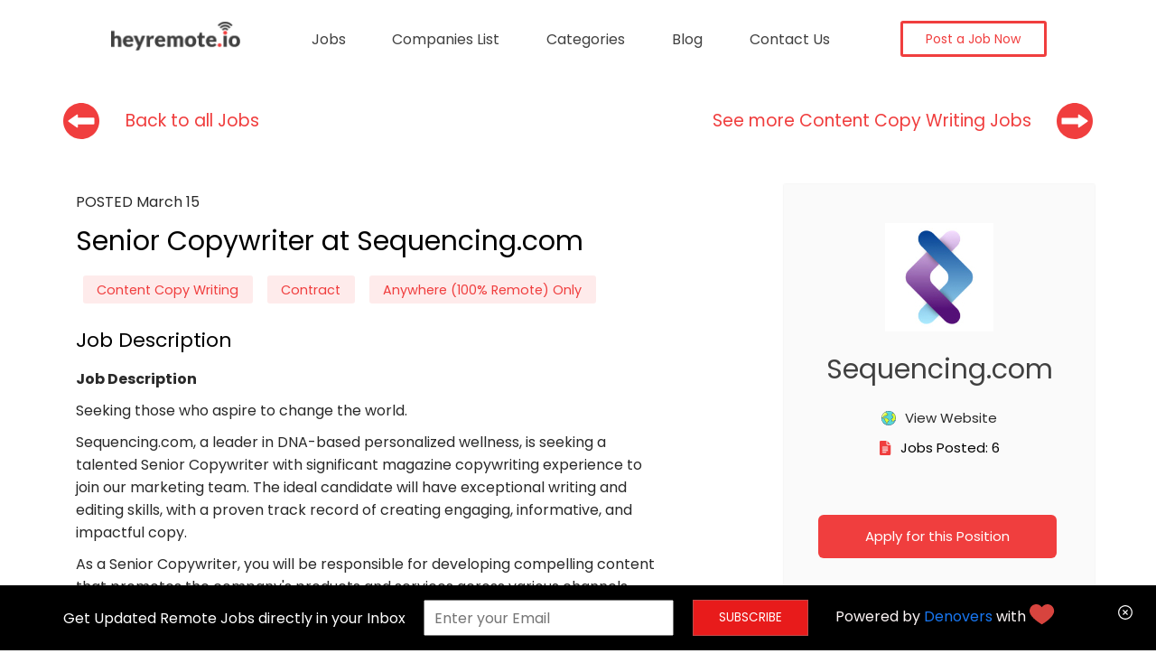

--- FILE ---
content_type: text/html; charset=utf-8
request_url: https://heyremote.io/job/mEYi6nIc1MCBS9gcHhRE-Senior-Copywriter-Sequencing-com
body_size: 65249
content:
<!DOCTYPE html><html lang="en"><head><script async="" src="https://www.googletagmanager.com/gtag/js?id=UA-178379372-1"></script><script>
            window.dataLayer = window.dataLayer || []; function gtag()
            {dataLayer.push(arguments)}
            gtag('js', new Date()); gtag('config', 'UA-178379372-1');</script><script> (function(h,o,t,j,a,r){
                        h.hj=h.hj||function(){(h.hj.q=h.hj.q||[]).push(arguments)};
                        h._hjSettings={hjid:2004859,hjsv:6};
                        a=o.getElementsByTagName('head')[0];
                        r=o.createElement('script');r.async=1;
                        r.src=t+h._hjSettings.hjid+j+h._hjSettings.hjsv;
                        a.appendChild(r);
                         })(window,document,'https://static.hotjar.com/c/hotjar-','.js?sv=');</script><link href="https://fonts.googleapis.com/css2?family=Lato&amp;family=Poppins:wght@300;400;600;700&amp;display=swap" rel="stylesheet"/><meta name="viewport" content="width=device-width"/><meta charSet="utf-8"/><link href="https://fonts.googleapis.com/css2?family=Lato&amp;family=Poppins:wght@300;400;600;700&amp;display=swap" rel="stylesheet"/><title>Remote Senior Copywriter at Sequencing.com | Heyremote</title><meta name="description" content="Job Description
Seeking those who aspire to change the world.
Sequencing.com, a leader in DNA-based personalized wellness, is seeking a talented Senior Copywrit"/><link rel="canonical" href="https://heyremote.io/job/mEYi6nIc1MCBS9gcHhRE-Senior-Copywriter-Sequencing-com"/><meta property="og:title" content="Remote Senior Copywriter at Sequencing.com |
              Heyremote"/><meta property="og:type" content="website"/><link rel="preload" href="/_next/static/css/a5df011527b367fc9010.css" as="style"/><link rel="stylesheet" href="/_next/static/css/a5df011527b367fc9010.css" data-n-g=""/><link rel="preload" href="/_next/static/css/566916a6359e9f2d3196.css" as="style"/><link rel="stylesheet" href="/_next/static/css/566916a6359e9f2d3196.css" data-n-p=""/><link rel="preload" href="/_next/static/css/8aaba903ac5b06c113e4.css" as="style"/><link rel="stylesheet" href="/_next/static/css/8aaba903ac5b06c113e4.css" data-n-p=""/><noscript data-n-css="true"></noscript><link rel="preload" href="/_next/static/chunks/main-0af5988bd4731b5eb296.js" as="script"/><link rel="preload" href="/_next/static/chunks/webpack-6a350883905eb0e8381d.js" as="script"/><link rel="preload" href="/_next/static/chunks/framework.04f99a6a628b456299be.js" as="script"/><link rel="preload" href="/_next/static/chunks/484bcb1e.637890632d0e3fac2823.js" as="script"/><link rel="preload" href="/_next/static/chunks/8673774c.ca6bfccd5045b56f24b7.js" as="script"/><link rel="preload" href="/_next/static/chunks/52066749.8e6dcba0ea47fa5aaa89.js" as="script"/><link rel="preload" href="/_next/static/chunks/commons.fea7482b100b72cadc8f.js" as="script"/><link rel="preload" href="/_next/static/chunks/7e000191c0cffa0aef401e5e0d6a56cfacbd6507.d9d294565d28ad8be930.js" as="script"/><link rel="preload" href="/_next/static/chunks/8144b74486a6a293efed0722a63a1f377dd8b8c0.f95afd3cd58e7bd9bdf7.js" as="script"/><link rel="preload" href="/_next/static/chunks/234edf23ff195f0a60f16af4d2bbda768469d4b1.5e95cfe13a6386870cc2.js" as="script"/><link rel="preload" href="/_next/static/chunks/pages/_app-341f13059b7315a7f412.js" as="script"/><link rel="preload" href="/_next/static/chunks/f9b5dc05443456198367415324036deb96ec20b8.7ee457b3d5288ce5bb9d.js" as="script"/><link rel="preload" href="/_next/static/chunks/522b7e10145202dc0e660d7e88c66116a3cbf8f1.73a0cc72beb1182c6ae9.js" as="script"/><link rel="preload" href="/_next/static/chunks/466a2af125b7e8f6b2269f97937cbe85cb41bde4.63be611ba84580ff359d.js" as="script"/><link rel="preload" href="/_next/static/chunks/466a2af125b7e8f6b2269f97937cbe85cb41bde4_CSS.7b37a38a8911fc5fb44b.js" as="script"/><link rel="preload" href="/_next/static/chunks/pages/job/%5Bid%5D-4c4189b8dce72f282c6a.js" as="script"/></head><body><div id="__next"><nav class="main-nav page-container"><section class="nav-logo"><a href="/"><img src="/images/heyremote-logo.png" alt="heyremote-io"/></a></section><section class="nav-links"><ul><a href="/"><li>Jobs</li></a><a href="/companies-list"><li class="companies-list">Companies List</li></a><div class="categories-container"><li>Categories</li><div class="categories-dropdown"><ul><a href="/categories/remote-Programming-jobs"><li>Programming</li></a><a href="/categories/remote-Design-jobs"><li>Design</li></a><a href="/categories/remote-Data-Entry-jobs"><li>Data Entry</li></a><a href="/categories/remote-Product-jobs"><li>Product</li></a><a href="/categories/remote-Project-Management-jobs"><li>Project Management</li></a><a href="/categories/remote-Content-Copy-Writing-jobs"><li>Content Copy Writing</li></a><a href="/categories/remote-Digital-Marketing-jobs"><li>Digital Marketing</li></a><a href="/categories/remote-Customer-Support-jobs"><li>Customer Support</li></a><a href="/categories/remote-Virtual-Assistant-jobs"><li>Virtual Assistant</li></a><a href="/categories/remote-Seo-jobs"><li>Seo</li></a></ul></div></div><a href="https://blog.heyremote.io/"><li>Blog</li></a><a href="/contact-us"><li class="companies-list">Contact Us</li></a></ul></section><section class="nav-post-job"><a href="/post-job"><button>Post a Job Now</button></a></section><section class="nav-mobile-section"><div class="search-n-burger-container"><div style="display:none"><div class="search-svg inside-input "><svg class="close-search-svg" xmlns="http://www.w3.org/2000/svg" width="17.068" height="17.068" viewBox="0 0 17.068 17.068"><g id="prefix__close" transform="translate(.568 .567)"><g id="prefix__Group_4679" data-name="Group 4679" transform="translate(0 .001)"><path id="prefix__Path_6978" fill="#fff" stroke="#fff" d="M8.884 8l6.933-6.933a.625.625 0 0 0-.884-.884L8 7.117 1.067.184a.625.625 0 0 0-.884.884L7.116 8 .183 14.934a.625.625 0 0 0 .884.884L8 8.885l6.933 6.933a.625.625 0 0 0 .884-.884z" data-name="Path 6978" transform="translate(0 -.001)"></path></g></g></svg></div><form><input type="search" placeholder="Enter Job Title or Keyword" value="" class="searchMobile"/></form></div><div class="search-svg"><img src="/images/search-icon.svg"/></div><div class="menu-svg"><img src="/images/menu-icon.svg"/></div></div><div class="mobile-nav-links"><div class="slide-top"><div class="slide-logo-container"><a href="/"><img src="/images/white-logo.svg" class="heyremote-svg white-fill"/></a></div><div class="search-n-burger-container"><div class="search-svg"><img src="/images/search-icon.svg" class="white-fill"/></div><div class="close-icon"><img src="/images/close.svg"/></div></div></div><ul><a href="/"><li>Jobs</li></a><a href="/companies-list"><li class="companies-list">Companies List</li></a><a href="https://blog.heyremote.io/"><li>Blog</li></a><a href="/contact-us"><li>Contact Us</li></a></ul><div class="mob-nav-post-job"><a href="/post-job"><button>Post a Job Now</button></a></div></div></section></nav><main><div class="page-container undefined"><div id="ViewJobPage_bottom_fixed_apply_btn__1thRS"><a href="https://wellfound.com/company/sequencing/jobs/2609601-senior-copywriter" target="__blank">Apply for this Position</a></div><section class="ViewJobPage_view_job_top_options__1XQLQ"><div class="ViewJobPage_go_back__sXS_q"><img src="/images/turn-left.png" alt="Back to Jobs"/><p><a href="/">Back to all Jobs</a></p></div><div class="ViewJobPage_view_more__3rBuU"><p><a href="/categories/remote-Content-Copy-Writing-jobs">See more <!-- -->Content Copy Writing<!-- --> Jobs<!-- --> </a></p><img src="/images/turn-right.png" alt="View More"/></div></section><section class="ViewJobPage_view_job_main__gL34z"><div class="ViewJobPage_job_details__x9_gJ"><div class="viewJobDetails_job_collapse_body__3I_v1"><div class="viewJobDetails_sec_1__3voQz"><p class="viewJobDetails_job_date__39u5R">POSTED <!-- -->March 15<!-- --> </p><h1 class="viewJobDetails_job_title__1ho7J">Senior Copywriter<!-- --> <span style="font-weight:normal">at <!-- -->Sequencing.com</span></h1><ul class="viewJobDetails_job_tags__3g38p" style="justify-content:flex-start"><li><span>Content Copy Writing</span></li><li><span>Contract</span></li><li><span>Anywhere (100% Remote) Only</span></li></ul></div><div class="viewJobDetails_sec_2__3UJdP"><h5 class="viewJobDetails_desc_heading__2oNkb">Job Description</h5><span class="viewJobDetails_description_html__F3Hke"><p style="text-align:start"><span style="color:rgb(5,12,38);background-color:rgb(255,255,255);font-size:16px;font-family:graphik," helvetica="" color="" ui=""><strong>Job Description</strong></span></p><p style="text-align:start"><span style="color:rgb(5,12,38);background-color:rgb(255,255,255);font-size:16px;font-family:graphik," helvetica="" color="" ui="">Seeking those who aspire to change the world.</span></p><p style="text-align:start"><span style="color:rgb(5,12,38);background-color:rgb(255,255,255);font-size:16px;font-family:graphik," helvetica="" color="" ui="">Sequencing.com, a leader in DNA-based personalized wellness, is seeking a talented Senior Copywriter with significant magazine copywriting experience to join our marketing team. The ideal candidate will have exceptional writing and editing skills, with a proven track record of creating engaging, informative, and impactful copy.</span></p><p style="text-align:start"><span style="color:rgb(5,12,38);background-color:rgb(255,255,255);font-size:16px;font-family:graphik," helvetica="" color="" ui="">As a Senior Copywriter, you will be responsible for developing compelling content that promotes the company&#x27;s products and services across various channels, including digital media, email, social media, and more. You will work closely with other members of the Growth Team to ensure that all content is on-brand, effective, and aligned with our marketing goals.</span></p><p style="text-align:start"><span style="color:rgb(5,12,38);background-color:rgb(255,255,255);font-size:16px;font-family:graphik," helvetica="" color="" ui=""><strong>Responsibilities</strong></span></p><ul><li style="margin-left:0px"><span style="color:rgb(5,12,38);background-color:rgb(255,255,255);font-size:16px;font-family:graphik," helvetica="" color="" ui="">Create high-quality copy that reflects the brand&#x27;s voice, style, and messaging across multiple platforms.</span></li><li style="margin-left:0px"><span style="color:rgb(5,12,38);background-color:rgb(255,255,255);font-size:16px;font-family:graphik," helvetica="" color="" ui="">Write and edit marketing materials, including print and digital ads, email campaigns, social media posts, website content, and more.</span></li><li style="margin-left:0px"><span style="color:rgb(5,12,38);background-color:rgb(255,255,255);font-size:16px;font-family:graphik," helvetica="" color="" ui="">Develop and maintain a consistent tone and voice for all content.</span></li><li style="margin-left:0px"><span style="color:rgb(5,12,38);background-color:rgb(255,255,255);font-size:16px;font-family:graphik," helvetica="" color="" ui="">Collaborate with the Product Team to ensure that copy and design work together effectively.</span></li><li style="margin-left:0px"><span style="color:rgb(5,12,38);background-color:rgb(255,255,255);font-size:16px;font-family:graphik," helvetica="" color="" ui="">Research and stay up-to-date on industry trends, competitors, and best practices to inform content creation.</span></li><li style="margin-left:0px"><span style="color:rgb(5,12,38);background-color:rgb(255,255,255);font-size:16px;font-family:graphik," helvetica="" color="" ui="">Develop and maintain an editorial calendar to ensure timely delivery of content.</span></li><li style="margin-left:0px"><span style="color:rgb(5,12,38);background-color:rgb(255,255,255);font-size:16px;font-family:graphik," helvetica="" color="" ui="">Proofread and edit copy for accuracy, grammar, style, and tone.</span></li><li style="margin-left:0px"><span style="color:rgb(5,12,38);background-color:rgb(255,255,255);font-size:16px;font-family:graphik," helvetica="" color="" ui="">Work with other members of the Growth Team to develop and execute content marketing strategies.</span></li></ul><p style="text-align:start"><span style="color:rgb(5,12,38);background-color:rgb(255,255,255);font-size:16px;font-family:graphik," helvetica="" color="" ui=""><strong>Qualifications</strong></span></p><ul><li style="margin-left:0px"><span style="color:rgb(5,12,38);background-color:rgb(255,255,255);font-size:16px;font-family:graphik," helvetica="" color="" ui="">Bachelor&#x27;s degree in English, journalism, marketing, or related field.</span></li><li style="margin-left:0px"><span style="color:rgb(5,12,38);background-color:rgb(255,255,255);font-size:16px;font-family:graphik," helvetica="" color="" ui="">3+ years of experience in copywriting including a minimum of 2 years in magazine copywriting.</span></li><li style="margin-left:0px"><span style="color:rgb(5,12,38);background-color:rgb(255,255,255);font-size:16px;font-family:graphik," helvetica="" color="" ui="">Exceptional writing and editing skills, with a portfolio of work that demonstrates the ability to write engaging, informative, and impactful copy.</span></li><li style="margin-left:0px"><span style="color:rgb(5,12,38);background-color:rgb(255,255,255);font-size:16px;font-family:graphik," helvetica="" color="" ui="">Strong research and analytical skills.</span></li><li style="margin-left:0px"><span style="color:rgb(5,12,38);background-color:rgb(255,255,255);font-size:16px;font-family:graphik," helvetica="" color="" ui="">Ability to write for various audiences and channels, including print and digital media, email, social media, and more.</span></li><li style="margin-left:0px"><span style="color:rgb(5,12,38);background-color:rgb(255,255,255);font-size:16px;font-family:graphik," helvetica="" color="" ui="">Knowledge of SEO best practices.</span></li><li style="margin-left:0px"><span style="color:rgb(5,12,38);background-color:rgb(255,255,255);font-size:16px;font-family:graphik," helvetica="" color="" ui="">Ability to work independently and collaboratively in a fast-paced environment.</span></li></ul><p style="text-align:start"><span style="color:rgb(5,12,38);background-color:rgb(255,255,255);font-size:16px;font-family:graphik," helvetica="" color="" ui="">If you are a highly skilled and experienced Senior Copywriter with significant magazine copywriting experience, we encourage you to apply for this exciting opportunity to join the Sequencing team.</span></p><p style="text-align:start"><span style="color:rgb(5,12,38);background-color:rgb(255,255,255);font-size:16px;font-family:graphik," helvetica="" color="" ui=""><strong>Benefits</strong></span></p><ul><li style="margin-left:0px"><span style="color:rgb(5,12,38);background-color:rgb(255,255,255);font-size:16px;font-family:graphik," helvetica="" color="" ui="">Health insurance including HSA</span></li><li style="margin-left:0px"><span style="color:rgb(5,12,38);background-color:rgb(255,255,255);font-size:16px;font-family:graphik," helvetica="" color="" ui="">Dental insurance</span></li><li style="margin-left:0px"><span style="color:rgb(5,12,38);background-color:rgb(255,255,255);font-size:16px;font-family:graphik," helvetica="" color="" ui="">Vision insurance</span></li><li style="margin-left:0px"><span style="color:rgb(5,12,38);background-color:rgb(255,255,255);font-size:16px;font-family:graphik," helvetica="" color="" ui="">401k with company matching</span></li><li style="margin-left:0px"><span style="color:rgb(5,12,38);background-color:rgb(255,255,255);font-size:16px;font-family:graphik," helvetica="" color="" ui="">Paid time off</span></li><li style="margin-left:0px"><span style="color:rgb(5,12,38);background-color:rgb(255,255,255);font-size:16px;font-family:graphik," helvetica="" color="" ui="">Volunteer Time Off</span></li><li style="margin-left:0px"><span style="color:rgb(5,12,38);background-color:rgb(255,255,255);font-size:16px;font-family:graphik," helvetica="" color="" ui="">Work from home (fully remote)</span></li><li style="margin-left:0px"><span style="color:rgb(5,12,38);background-color:rgb(255,255,255);font-size:16px;font-family:graphik," helvetica="" color="" ui="">Opportunities for rapid career advancement</span></li></ul><p style="text-align:start"><span style="color:rgb(5,12,38);background-color:rgb(255,255,255);font-size:16px;font-family:graphik," helvetica="" color="" ui=""><strong>Location</strong></span><br/><span style="color:rgb(5,12,38);background-color:rgb(255,255,255);font-size:16px;font-family:graphik," helvetica="" color="" ui="">Fully remote</span></p><p style="text-align:start"><span style="color:rgb(5,12,38);background-color:rgb(255,255,255);font-size:16px;font-family:graphik," helvetica="" color="" ui=""><strong>Application steps</strong></span></p><ol><li style="margin-left:0px"><span style="color:rgb(5,12,38);background-color:rgb(255,255,255);font-size:16px;font-family:graphik," helvetica="" color="" ui="">Complete the following applicant survey before submitting your application via LinkedIn:</span> <a href="https://go.apply.ci/p/ge3Ig5AAdJ" target="_blank"><span style="color:rgb(20,63,205);background-color:rgb(255,255,255);font-size:16px;font-family:graphik," helvetica="" color="" ui="">https://go.apply.ci/p/ge3Ig5AAdJ</span></a></li><li style="margin-left:0px"><span style="color:rgb(5,12,38);background-color:rgb(255,255,255);font-size:16px;font-family:graphik," helvetica="" color="" ui="">Submit your application via wellfound.</span></li></ol><p style="text-align:start"><span style="color:rgb(5,12,38);background-color:rgb(255,255,255);font-size:16px;font-family:graphik," helvetica="" color="" ui=""><strong>Note:</strong></span> <span style="color:rgb(5,12,38);background-color:rgb(255,255,255);font-size:16px;font-family:graphik," helvetica="" color="" ui="">Your application won&#x27;t be reviewed until you submit the required applicant survey, which should take less than 2 minutes to complete.</span></p><p style="text-align:start"><span style="color:rgb(5,12,38);background-color:rgb(255,255,255);font-size:16px;font-family:graphik," helvetica="" color="" ui=""><strong>Company Overview</strong></span></p><p style="text-align:start"><span style="color:rgb(5,12,38);background-color:rgb(255,255,255);font-size:16px;font-family:graphik," helvetica="" color="" ui="">Sequencing.com is the world’s largest marketplace for DNA analysis apps and reports that analyze DNA data from any test (23andMe, AncestryDNA, genome sequencing) and provide clear solutions for better health.</span></p><p style="text-align:start"><span style="color:rgb(5,12,38);background-color:rgb(255,255,255);font-size:16px;font-family:graphik," helvetica="" color="" ui="">Our user base is rapidly expanding and the personal genomics market is experiencing unprecedented growth. We’re venture-backed and scaling rapidly to meet consumer demand.</span></p><p style="text-align:start"><span style="color:rgb(5,12,38);background-color:rgb(255,255,255);font-size:16px;font-family:graphik," helvetica="" color="" ui="">Sequencing.com is focused on changing lives and changing the world. Our service helps people understand and use the valuable information in their DNA so they can live healthier, happier, and longer lives.</span></p><p style="text-align:start"><span style="color:rgb(5,12,38);background-color:rgb(255,255,255);font-size:16px;font-family:graphik," helvetica="" color="" ui="">Sequencing is an equal opportunity employer. All aspects of employment including the decision to hire, promote, discipline, or discharge, will be based on merit, competence, performance, and business needs. We do not discriminate on the basis of race, color, religion, marital status, age, national origin, ancestry, physical or mental disability, medical condition, pregnancy, genetic information, gender, sexual orientation, gender identity or expression, veteran status, or any other status protected under federal, state, or local law.</span> </p></span></div><div class="viewJobDetails_sec_4__3HGY3"><a class="viewJobDetails_apply_btn__bottom__2qPKQ" href="https://wellfound.com/company/sequencing/jobs/2609601-senior-copywriter" target="__blank"><span class="viewJobDetails_apply_position__3vKVm">Apply for this Position</span><span class="viewJobDetails_apply_position_mobile__38e5w">Apply Now</span></a><p><span class="viewJobDetails_share_this_job__1foFR">Share this Job</span> <span class="viewJobDetails_share_this_job_mobile__35dyN">Share</span><button aria-label="facebook" class="react-share__ShareButton" style="background-color:transparent;border:none;padding:0;font:inherit;color:inherit;cursor:pointer"><span class="viewJobDetails_facebook__4XNGE"><img src="/images/facebook.png" alt="facebook"/></span></button><button aria-label="twitter" class="react-share__ShareButton" style="background-color:transparent;border:none;padding:0;font:inherit;color:inherit;cursor:pointer"><span class="viewJobDetails_twitter__3etOD"><img src="/images/twitter.png" alt="twitter"/></span></button><button aria-label="linkedin" class="react-share__ShareButton" style="background-color:transparent;border:none;padding:0;font:inherit;color:inherit;cursor:pointer"><span class="viewJobDetails_linkedin__17CoG"><img src="/images/linkedin.png" alt="linkedin"/></span></button></p></div></div></div><div class="ViewJobPage_company_details__3tsoC"><div class="ViewJobPage_company_card_size__1HdTW"><div class="companyVerticalCard_company_card_container__2IMg9"><div class="companyVerticalCard_comany_logo__hCD8t"><a href="/company/pTcz0HxeGYyLGVqjWgJa-remote-jobs-in-Sequencing-com"><img src="https://firebasestorage.googleapis.com/v0/b/heyremote-6db3c.appspot.com/o/heyremote.sequencing.com%40heyremote.io%2Fundefined?alt=media&amp;token=57ffe398-f06c-449a-a9fa-135f837c9c8f" alt="Sequencing.com logo" width="100%"/></a></div><h4 class="companyVerticalCard_company_name__238SU">Sequencing.com</h4><ul class="companyVerticalCard_location_website_date__10pEz"><li><img src="/images/globe-icon.png" alt="Go to Website"/> <a href="https://sequencing.com/" rel="noopener noreferrer" target="_blank">View Website</a></li><li><img src="/images/google-docs.png" alt="Jobs"/> Jobs Posted:<!-- --> <!-- -->0</li></ul><a class="companyVerticalCard_apply_for_this_btn__3KYla" href="https://wellfound.com/company/sequencing/jobs/2609601-senior-copywriter" target="__blank">Apply for this Position</a><hr/><div class="companyVerticalCard_view_all_jobs_link__16FO_"><p><a href="/company/pTcz0HxeGYyLGVqjWgJa-remote-jobs-in-Sequencing-com">View all Jobs</a></p> <img src="/images/turn-right.png" alt="View More"/></div></div></div></div></section><section class="ViewJobPage_related_jobs_section__28Udn"><div class="ViewJobPage_heading__-oyjt"><img src="/images/chain.png" alt="chain"/><p>Related Jobs</p></div><div><div class="featured-jobs-container" style="margin-bottom:100px"><div><div class="jobCard_job_card__3iYEX"><div class="jobCard_company_logo__34pNW" style="width:72px;height:72px;border-radius:5px"><img src="https://firebasestorage.googleapis.com/v0/b/heyremote-6db3c.appspot.com/o/ops%40anuttacon.com%2Fundefined?alt=media&amp;token=2c6caa9e-df41-4cdc-a20f-251bd4b20cd6" alt="Company Icon" width="100%"/></div><div class="jobCard_job__2Y0E1"><ul><li>Anuttacon</li><li><a href="/job/AUbmH5sO1Fwgne2prYdb-AI-Trainer-Narrative-Game-Writer--Anuttacon">AI Trainer, Narrative Game Writer </a></li><li><span><img src="/images/location-icon.png" alt="Location Icon"/>Anywhere (100% Remote) Only</span><span><img src="/images/google-docs.png" alt="Job Type Icon"/>Contract</span></li></ul><ul class="jobCard_job_tags__1zdcP"><li><span>Content Copy Writing</span></li></ul></div><div class="jobCard_time_and_apply__HfgjX"><div><p> <!-- -->28d</p></div><div><a href="https://tinyurl.com/annuaitrainer" target="__blank">Apply Now</a></div></div></div><div class="jobCard_job_details_collapse__1R1rX"><hr/><div class="viewJobDetails_job_collapse_body__3I_v1"><div class="viewJobDetails_sec_1__3voQz"><p class="viewJobDetails_job_date__39u5R">POSTED <!-- -->Oct 23<!-- --> </p><h1 class="viewJobDetails_job_title__1ho7J">AI Trainer, Narrative Game Writer <!-- --> <span style="font-weight:normal">at <!-- -->Anuttacon</span></h1><ul class="viewJobDetails_job_tags__3g38p" style="justify-content:flex-start"><li><span>Content Copy Writing</span></li><li><span>Contract</span></li><li><span>Anywhere (100% Remote) Only</span></li></ul><p class="viewJobDetails_job_salary__eB3V5"><img src="/images/coin.png" alt="Coin"/>41,000 - 83,000</p></div><div class="viewJobDetails_sec_2__3UJdP"><h5 class="viewJobDetails_desc_heading__2oNkb">Job Description</h5><span class="viewJobDetails_description_html__F3Hke"><p><span style="color:rgb(0,0,0);background-color:transparent;font-size:14pt;font-family:arial, sans-serif">We’re Hiring – Join </span><a href="https://www.anuttacon.com/about/" target="_self"><span style="color:rgb(17,85,204);background-color:transparent;font-size:14pt;font-family:arial, sans-serif"><ins>Anuttacon</ins></span></a><span style="color:rgb(0,0,0);background-color:transparent;font-size:14pt;font-family:arial, sans-serif"> as an AI Trainer!</span></p><p><br/><span style="color:rgb(0,0,0);background-color:transparent;font-size:12pt;font-family:arial, sans-serif"><strong>About Us:</strong></span></p><p><span style="color:rgb(0,0,0);background-color:transparent;font-size:11pt;font-family:arial, sans-serif">Anuttacon’s mission is to create immersive and personalized virtual worlds where players can form unique connections and deeper experiences in digital spaces. We are dedicated to leveraging different perspectives, voices, and backgrounds to promote a thoughtful and humanistic approach to technology. Through research-driven and explorative AI, we aim to create real-time interactions that seamlessly blend text, audio, visuals and beyond.</span></p><p><span style="color:rgb(0,0,0);background-color:transparent;font-size:medium;font-family:poppins, sans-serif">We are eager to connect with candidates who have a passion for gaming, especially those experienced in narrative games. If this resonates with you, we’d love to hear from you! </span></p><p><span style="color:rgb(0,0,0);background-color:transparent;font-size:12pt;font-family:arial, sans-serif"><strong>About the Role:</strong></span></p><p><span style="color:rgb(0,0,0);background-color:transparent;font-size:11pt;font-family:arial, sans-serif">We’re looking for individuals with diverse expertise to join our data team as AI Trainers. In this role, you will directly be involved in improving the accuracy and performance of our models. </span></p><h3><span style="color:rgb(0,0,0);background-color:transparent;font-size:12pt;font-family:arial, sans-serif">Responsibilities:</span></h3><ul><li><span style="color:rgb(0,0,0);background-color:transparent;font-size:11pt;font-family:arial, sans-serif">Annotate game content such as dialogues, quests, and character interactions</span></li><li><span style="color:rgb(0,0,0);background-color:transparent;font-size:11pt;font-family:arial, sans-serif">Utilize data evaluation tools to complete tasks through Verity Lab</span></li><li><span style="color:rgb(0,0,0);background-color:transparent;font-size:11pt;font-family:arial, sans-serif">Optimize player experiences through analyzing and providing insight on world building, comprehensive characters, mini-plots, personality profiles, and various topics</span></li><li><span style="color:rgb(0,0,0);background-color:transparent;font-size:11pt;font-family:arial, sans-serif">Collaborate with our AI research and product teams remotely to develop authentic and creative large language models </span></li></ul><h3><span style="color:rgb(0,0,0);background-color:transparent;font-size:12pt;font-family:arial, sans-serif">About You:</span></h3><ul><li><span style="color:rgb(0,0,0);background-color:transparent;font-size:11pt;font-family:arial, sans-serif">Native or Fluent in English</span></li><li><span style="color:rgb(0,0,0);background-color:transparent;font-size:11pt;font-family:arial, sans-serif">Strong attention to detail and a commitment to producing high-quality work </span></li><li><span style="color:rgb(0,0,0);background-color:transparent;font-size:11pt;font-family:arial, sans-serif">Comfortable learning new tools and software quickly</span></li><li><span style="color:rgb(0,0,0);background-color:transparent;font-size:11pt;font-family:arial, sans-serif">Ability to follow complex guidelines and apply them consistently</span></li><li><span style="color:rgb(0,0,0);background-color:transparent;font-size:11pt;font-family:arial, sans-serif">Communicate feedback clearly and professionally</span><br/></li></ul><p><span style="color:rgb(0,0,0);background-color:transparent;font-size:12pt;font-family:arial, sans-serif"><strong>Preferred</strong>:</span></p><ul><li><span style="color:rgb(0,0,0);background-color:transparent;font-size:11pt;font-family:arial, sans-serif">Prior experience or strong interest in AI data, data annotation, or related fields </span></li><li><span style="color:rgb(0,0,0);background-color:transparent;font-size:11pt;font-family:arial, sans-serif">Background or related experience in the following areas:</span></li><ul><li><span style="color:rgb(0,0,0);background-color:transparent;font-size:11pt;font-family:arial, sans-serif">Storytelling, creative writing, copywriting, or content development</span></li><li><span style="color:rgb(0,0,0);background-color:transparent;font-size:11pt;font-family:arial, sans-serif">English, communications, or new media</span></li><li><span style="color:rgb(0,0,0);background-color:transparent;font-size:11pt;font-family:arial, sans-serif">Psychology, philosophy, or other fields focused on human behavior and thought</span></li><li><span style="color:rgb(0,0,0);background-color:transparent;font-size:11pt;font-family:arial, sans-serif">Game design or game development</span></li><li><span style="color:rgb(0,0,0);background-color:transparent;font-size:11pt;font-family:arial, sans-serif">STEM di</span><span style="color:rgb(16,18,20);background-color:rgb(255,255,255);font-size:11pt;font-family:arial, sans-serif">sciplines with a strong emphasis on clarity and structure</span><br/></li></ul></ul><p><span style="color:rgb(0,0,0);background-color:transparent;font-size:12pt;font-family:arial, sans-serif"><strong>Compensation &amp; other expectations:</strong></span></p><ul><li><span style="color:rgb(0,0,0);background-color:transparent;font-size:11pt;font-family:arial, sans-serif">Hourly rate: $20 - $30, depending on your role and qualifications. Compensation varies based on location and experience. International rates will differ.</span></li><li><span style="color:rgb(0,0,0);background-color:transparent;font-size:11pt;font-family:arial, sans-serif">Able to dedicate 20-40+ flexible hours per week based on your availability</span></li><li><span style="color:rgb(0,0,0);background-color:transparent;font-size:11pt;font-family:arial, sans-serif">There will be exciting opportunities for bonus and growth!</span></li></ul><h3><span style="color:rgb(0,0,0);background-color:transparent;font-size:12pt;font-family:arial, sans-serif">How to Apply:</span></h3><p><span style="color:rgb(0,0,0);background-color:transparent;font-size:11pt;font-family:arial, sans-serif">Please complete the following assessment. The introductory questions will gather basic information about your location, work background, and experience before the screener begins: </span></p><ul><li style="margin-left:1.5em"><a href="https://forms.gle/W1bap66kXaRDju8v9" target="_self"><span style="color:inherit;background-color:rgb(250,250,250);font-size:medium;font-family:poppins, sans-serif"><ins>Writing Assessment</ins></span></a></li><li><a href="https://forms.gle/PKKcPnaeToG4YnPM7" target="_self"><span style="color:rgb(17,85,204);background-color:transparent;font-size:11pt;font-family:arial, sans-serif"><ins>Humanize (LLM) Assessment</ins></span></a> </li></ul><p><span style="color:rgb(0,0,0);background-color:transparent;font-size:11pt;font-family:arial, sans-serif">Please be advised that the screeners will test varying levels of skill, so do not feel discouraged if a few of the questions are difficult. Based on your areas of interest or expertise, you can complete one or more assessments to start, or can change projects after you’re onboarded.</span></p><ul><li><a href="https://docs.google.com/forms/d/e/1FAIpQLScxz3ojPCsO6e3swMrtMfOPy9dOAQ_TdyU0nujY_ZUZpiR1gQ/viewform?usp=sharing&amp;ouid=103771520501386947568" target="_self"><span style="color:rgb(17,85,204);background-color:transparent;font-size:11pt;font-family:arial, sans-serif"><ins>Audio Assessment</ins></span></a></li><li><a href="https://docs.google.com/forms/d/e/1FAIpQLSd-qKk-CsjwR64cyoqW2V8UbKY0KEufXqbjKGO-Ip-7q5e2oQ/viewform?usp=sharing&amp;ouid=103771520501386947568" target="_self"><span style="color:rgb(17,85,204);background-color:transparent;font-size:11pt;font-family:arial, sans-serif"><ins>Video Assessment (General)</ins></span></a></li><li><a href="https://forms.gle/LvZEjoCfwHScABhg7" target="_self"><span style="color:rgb(17,85,204);background-color:transparent;font-size:11pt;font-family:arial, sans-serif"><ins>Video Assessment (Understanding)</ins></span></a></li></ul><p></p></span></div><div class="viewJobDetails_sec_4__3HGY3"><a class="viewJobDetails_apply_btn__bottom__2qPKQ" href="https://tinyurl.com/annuaitrainer" target="__blank"><span class="viewJobDetails_apply_position__3vKVm">Apply for this Position</span><span class="viewJobDetails_apply_position_mobile__38e5w">Apply Now</span></a><p><span class="viewJobDetails_share_this_job__1foFR">Share this Job</span> <span class="viewJobDetails_share_this_job_mobile__35dyN">Share</span><button aria-label="facebook" class="react-share__ShareButton" style="background-color:transparent;border:none;padding:0;font:inherit;color:inherit;cursor:pointer"><span class="viewJobDetails_facebook__4XNGE"><img src="/images/facebook.png" alt="facebook"/></span></button><button aria-label="twitter" class="react-share__ShareButton" style="background-color:transparent;border:none;padding:0;font:inherit;color:inherit;cursor:pointer"><span class="viewJobDetails_twitter__3etOD"><img src="/images/twitter.png" alt="twitter"/></span></button><button aria-label="linkedin" class="react-share__ShareButton" style="background-color:transparent;border:none;padding:0;font:inherit;color:inherit;cursor:pointer"><span class="viewJobDetails_linkedin__17CoG"><img src="/images/linkedin.png" alt="linkedin"/></span></button></p></div></div></div></div><div><div class="jobCard_job_card__3iYEX"><div class="jobCard_company_logo__34pNW" style="width:72px;height:72px;border-radius:5px"><img src="https://firebasestorage.googleapis.com/v0/b/heyremote-6db3c.appspot.com/o/jess%40dialedlabs.com%2Fundefined?alt=media&amp;token=92650424-729d-4f8a-97e3-a957c5e97bd7" alt="Company Icon" width="100%"/></div><div class="jobCard_job__2Y0E1"><ul><li>Dialed Labs</li><li><a href="/job/cllG0EBfkChXxal0wmrM-Writers-for-Journalist-Outreach-Dialed-Labs">Writers for Journalist Outreach</a></li><li><span><img src="/images/location-icon.png" alt="Location Icon"/>Anywhere (100% Remote) Only</span><span><img src="/images/google-docs.png" alt="Job Type Icon"/>Fulltime</span></li></ul><ul class="jobCard_job_tags__1zdcP"><li><span>Content Copy Writing</span></li></ul></div><div class="jobCard_time_and_apply__HfgjX"><div><p> <!-- -->35d</p></div><div><a href="https://forms.gle/QZKme83TJYWrM46d6" target="__blank">Apply Now</a></div></div></div><div class="jobCard_job_details_collapse__1R1rX"><hr/><div class="viewJobDetails_job_collapse_body__3I_v1"><div class="viewJobDetails_sec_1__3voQz"><p class="viewJobDetails_job_date__39u5R">POSTED <!-- -->June 16<!-- --> </p><h1 class="viewJobDetails_job_title__1ho7J">Writers for Journalist Outreach<!-- --> <span style="font-weight:normal">at <!-- -->Dialed Labs</span></h1><ul class="viewJobDetails_job_tags__3g38p" style="justify-content:flex-start"><li><span>Content Copy Writing</span></li><li><span>Fulltime</span></li><li><span>Anywhere (100% Remote) Only</span></li></ul></div><div class="viewJobDetails_sec_2__3UJdP"><h5 class="viewJobDetails_desc_heading__2oNkb">Job Description</h5><span class="viewJobDetails_description_html__F3Hke"><p>Dialed Labs is seeking motivated, reliable and creative writers to join our Press Pitches team.</p><p>We’d love to hear from you if you:</p><ul><li>Have exceptional writing skills</li><li>Research thoroughly</li><li>Think and write creatively, from perspectives other than your own</li><li>Are detail-oriented</li><li>Welcome feedback and apply it to your writing</li><li>Are motivated and self-driven</li></ul><p>For this role, we need someone who takes their research seriously and is confident structuring that research into bite-sized, unique, engaging, and quotable statements.</p><p>Each day, you’ll write and submit pitches on behalf of our clients to journalists who send queries via numerous platforms, including HARO, Qwoted, HaB2BW and Featured.</p><p>With a client-base spanning many industries, you’ll write on numerous topics from many different perspectives—each day is different, as it depends on the journalists’ queries sent that day.</p><p>You’ll have significant autonomy and independence in a role that includes stable, ongoing, full-time work.</p></span></div><div class="viewJobDetails_sec_4__3HGY3"><a class="viewJobDetails_apply_btn__bottom__2qPKQ" href="https://forms.gle/QZKme83TJYWrM46d6" target="__blank"><span class="viewJobDetails_apply_position__3vKVm">Apply for this Position</span><span class="viewJobDetails_apply_position_mobile__38e5w">Apply Now</span></a><p><span class="viewJobDetails_share_this_job__1foFR">Share this Job</span> <span class="viewJobDetails_share_this_job_mobile__35dyN">Share</span><button aria-label="facebook" class="react-share__ShareButton" style="background-color:transparent;border:none;padding:0;font:inherit;color:inherit;cursor:pointer"><span class="viewJobDetails_facebook__4XNGE"><img src="/images/facebook.png" alt="facebook"/></span></button><button aria-label="twitter" class="react-share__ShareButton" style="background-color:transparent;border:none;padding:0;font:inherit;color:inherit;cursor:pointer"><span class="viewJobDetails_twitter__3etOD"><img src="/images/twitter.png" alt="twitter"/></span></button><button aria-label="linkedin" class="react-share__ShareButton" style="background-color:transparent;border:none;padding:0;font:inherit;color:inherit;cursor:pointer"><span class="viewJobDetails_linkedin__17CoG"><img src="/images/linkedin.png" alt="linkedin"/></span></button></p></div></div></div></div><div><div class="jobCard_job_card__3iYEX"><div class="jobCard_company_logo__34pNW" style="width:72px;height:72px;border-radius:5px"><img src="https://firebasestorage.googleapis.com/v0/b/heyremote-6db3c.appspot.com/o/heyremote.thekiddospace%40heyremote.io%2Fundefined?alt=media&amp;token=ba925dd5-0b6f-491b-8a91-d94cda9e7d57" alt="Company Icon" width="100%"/></div><div class="jobCard_job__2Y0E1"><ul><li>TheKiddoSpace</li><li><a href="/job/j8zAoUXUqcH90Dkkl9zr-Copywriter-Scriptwriter-TheKiddoSpace">Copywriter/Scriptwriter</a></li><li><span><img src="/images/location-icon.png" alt="Location Icon"/>Anywhere (100% Remote) Only</span><span><img src="/images/google-docs.png" alt="Job Type Icon"/>Fulltime</span></li></ul><ul class="jobCard_job_tags__1zdcP"><li><span>Content Copy Writing</span></li></ul></div><div class="jobCard_time_and_apply__HfgjX"><div><p> <!-- -->24d</p></div><div><a href="https://wellfound.com/jobs/3152824-copywriter-scriptwriter" target="__blank">Apply Now</a></div></div></div><div class="jobCard_job_details_collapse__1R1rX"><hr/><div class="viewJobDetails_job_collapse_body__3I_v1"><div class="viewJobDetails_sec_1__3voQz"><p class="viewJobDetails_job_date__39u5R">POSTED <!-- -->Nov 27<!-- --> </p><h1 class="viewJobDetails_job_title__1ho7J">Copywriter/Scriptwriter<!-- --> <span style="font-weight:normal">at <!-- -->TheKiddoSpace</span></h1><ul class="viewJobDetails_job_tags__3g38p" style="justify-content:flex-start"><li><span>Content Copy Writing</span></li><li><span>Fulltime</span></li><li><span>Anywhere (100% Remote) Only</span></li></ul></div><div class="viewJobDetails_sec_2__3UJdP"><h5 class="viewJobDetails_desc_heading__2oNkb">Job Description</h5><span class="viewJobDetails_description_html__F3Hke"><p style="text-align:start"><span style="color:rgb(5,12,38);background-color:rgb(255,255,255);font-size:16px;font-family:graphik," helvetica="" color="" ui=""><strong>Are YOU a person with a passion for creative strategy and copywriting?</strong></span></p><p style="text-align:start"><span style="color:rgb(5,12,38);background-color:rgb(255,255,255);font-size:16px;font-family:graphik," helvetica="" color="" ui="">Do YOU want to take charge of an ecommerce brand’s creative scriptwriting to boost sales and implement psychology-driven messaging? If you answered an enthusiastic “YES” to both questions above, KEEP READING.</span></p><p style="text-align:start"><span style="color:rgb(5,12,38);background-color:rgb(255,255,255);font-size:16px;font-family:graphik," helvetica="" color="" ui="">TheKiddoSpace is an 8-figure eCommerce brand, selling kids’ products in 15+ countries. Since our launch in 2022, we&#x27;ve skyrocketed from $0 to multiple 7-figures in our first year, hit 8 figures in 2023, and are on track for multiple 8 figures in 2024.</span></p><p style="text-align:start"><span style="color:rgb(5,12,38);background-color:rgb(255,255,255);font-size:16px;font-family:graphik," helvetica="" color="" ui="">Ready to break free from stagnation and experience real growth? Join us now and help push our brand to 9-figures in the coming years. We’re on a mission to innovate with custom, unique products that make a difference in our customers&#x27; lives.</span></p><p style="text-align:start"><span style="color:rgb(5,12,38);background-color:rgb(255,255,255);font-size:16px;font-family:graphik," helvetica="" color="" ui=""><strong>And THAT&#x27;S where you come in.</strong></span></p><p style="text-align:start"><span style="color:rgb(5,12,38);background-color:rgb(255,255,255);font-size:16px;font-family:graphik," helvetica="" color="" ui="">We’re on the lookout for a talented and innovative Copywriter to join our team. You will play a key role in crafting engaging scripts for paid ads, under the guidance of our Creative Strategist, to drive sales and effectively communicate our brand&#x27;s story.</span></p><p style="text-align:start"><span style="color:rgb(5,12,38);background-color:rgb(255,255,255);font-size:16px;font-family:graphik," helvetica="" color="" ui=""><strong>Qualifications</strong></span></p><ul><li style="margin-left:0px"><span style="color:rgb(5,12,38);background-color:rgb(255,255,255);font-size:16px;font-family:graphik," helvetica="" color="" ui="">Proven experience as a Scriptwriter or Copywriter in an e-commerce environment, with a solid portfolio showcasing various content formats.</span></li><li style="margin-left:0px"><span style="color:rgb(5,12,38);background-color:rgb(255,255,255);font-size:16px;font-family:graphik," helvetica="" color="" ui="">Hands-on experience writing copy and scripts for UGC ads.</span></li><li style="margin-left:0px"><span style="color:rgb(5,12,38);background-color:rgb(255,255,255);font-size:16px;font-family:graphik," helvetica="" color="" ui="">A good understanding of marketing strategies and consumer psychology.</span></li><li style="margin-left:0px"><span style="color:rgb(5,12,38);background-color:rgb(255,255,255);font-size:16px;font-family:graphik," helvetica="" color="" ui="">Excellent research skills, able to synthesize information from multiple sources.</span></li><li style="margin-left:0px"><span style="color:rgb(5,12,38);background-color:rgb(255,255,255);font-size:16px;font-family:graphik," helvetica="" color="" ui="">The versatility to write in various tones and styles, while maintaining brand consistency.</span></li><li style="margin-left:0px"><span style="color:rgb(5,12,38);background-color:rgb(255,255,255);font-size:16px;font-family:graphik," helvetica="" color="" ui="">Strong communication and teamwork skills, with the ability to take direction and collaborate effectively.</span></li></ul><p style="text-align:start"><span style="color:rgb(5,12,38);background-color:rgb(255,255,255);font-size:16px;font-family:graphik," helvetica="" color="" ui=""><strong>Responsibilities</strong></span></p><ul><li style="margin-left:0px"><span style="color:rgb(5,12,38);background-color:rgb(255,255,255);font-size:16px;font-family:graphik," helvetica="" color="" ui="">Create high-quality scripts for a variety of formats including video content, podcasts, advertisements, and social media campaigns.</span></li><li style="margin-left:0px"><span style="color:rgb(5,12,38);background-color:rgb(255,255,255);font-size:16px;font-family:graphik," helvetica="" color="" ui="">Write scripts that are captivating, concise, and targeted to the right audience, conveying our core messages effectively.</span></li><li style="margin-left:0px"><span style="color:rgb(5,12,38);background-color:rgb(255,255,255);font-size:16px;font-family:graphik," helvetica="" color="" ui="">Conduct in-depth research on topics provided by the Creative Strategist, using data, consumer insights, and market trends to shape content.</span></li><li style="margin-left:0px"><span style="color:rgb(5,12,38);background-color:rgb(255,255,255);font-size:16px;font-family:graphik," helvetica="" color="" ui="">Stay updated with industry trends, competitor activity, and emerging topics to keep our scripts fresh and impactful.</span></li><li style="margin-left:0px"><span style="color:rgb(5,12,38);background-color:rgb(255,255,255);font-size:16px;font-family:graphik," helvetica="" color="" ui="">Revise and improve scripts based on feedback to meet brand standards.</span></li><li style="margin-left:0px"><span style="color:rgb(5,12,38);background-color:rgb(255,255,255);font-size:16px;font-family:graphik," helvetica="" color="" ui="">Utilize storytelling, persuasive language, and emotional appeal in your writing to engage our audience.</span></li></ul><p style="text-align:start"><span style="color:rgb(5,12,38);background-color:rgb(255,255,255);font-size:16px;font-family:graphik," helvetica="" color="" ui=""><strong>Our Core Values</strong></span></p><ul><li style="margin-left:0px"><span style="color:rgb(5,12,38);background-color:rgb(255,255,255);font-size:16px;font-family:graphik," helvetica="" color="" ui="">Respect: We value every individual’s dignity and foster inclusivity and trust.</span></li><li style="margin-left:0px"><span style="color:rgb(5,12,38);background-color:rgb(255,255,255);font-size:16px;font-family:graphik," helvetica="" color="" ui="">Integrity: We do the right thing, always.</span></li><li style="margin-left:0px"><span style="color:rgb(5,12,38);background-color:rgb(255,255,255);font-size:16px;font-family:graphik," helvetica="" color="" ui="">Transparency: Open, honest communication is key.</span></li><li style="margin-left:0px"><span style="color:rgb(5,12,38);background-color:rgb(255,255,255);font-size:16px;font-family:graphik," helvetica="" color="" ui="">Ownership: We hold ourselves accountable and learn from mistakes.</span></li><li style="margin-left:0px"><span style="color:rgb(5,12,38);background-color:rgb(255,255,255);font-size:16px;font-family:graphik," helvetica="" color="" ui="">Growth Mindset: We continuously strive for improvement, both individually and as a team.</span></li><li style="margin-left:0px"><span style="color:rgb(5,12,38);background-color:rgb(255,255,255);font-size:16px;font-family:graphik," helvetica="" color="" ui="">Hard Work: Dedication and commitment drive our success.</span></li></ul><p style="text-align:start"><span style="color:rgb(5,12,38);background-color:rgb(255,255,255);font-size:16px;font-family:graphik," helvetica="" color="" ui=""><strong>Why Join Us?</strong></span></p><ul><li style="margin-left:0px"><span style="color:rgb(5,12,38);background-color:rgb(255,255,255);font-size:16px;font-family:graphik," helvetica="" color="" ui="">Growth: From $0 to $30M/year in under 3 years. Our goal? $100M/year in the next two years.</span></li><li style="margin-left:0px"><span style="color:rgb(5,12,38);background-color:rgb(255,255,255);font-size:16px;font-family:graphik," helvetica="" color="" ui="">Dynamic Culture: Challenge and support each other to grow.</span></li><li style="margin-left:0px"><span style="color:rgb(5,12,38);background-color:rgb(255,255,255);font-size:16px;font-family:graphik," helvetica="" color="" ui="">Professional Development: Infinite opportunities as we scale to 9-figures.</span></li><li style="margin-left:0px"><span style="color:rgb(5,12,38);background-color:rgb(255,255,255);font-size:16px;font-family:graphik," helvetica="" color="" ui="">Perks: Yearly paid vacations, funded learning &amp; mentorship opportunities.</span></li><li style="margin-left:0px"><span style="color:rgb(5,12,38);background-color:rgb(255,255,255);font-size:16px;font-family:graphik," helvetica="" color="" ui="">Healthy Competition: Drive continuous improvement with a competitive mindset.</span></li></ul><p style="text-align:start"><span style="color:rgb(5,12,38);background-color:rgb(255,255,255);font-size:16px;font-family:graphik," helvetica="" color="" ui=""><strong>Compensation</strong></span><br/><span style="color:rgb(5,12,38);background-color:rgb(255,255,255);font-size:16px;font-family:graphik," helvetica="" color="" ui="">Salary indicated is a placeholder. It is negotiable. We are seeking the best talent and don’t want salary to be a barrier—it will reflect your skills, experience, and the value you bring to the company.</span> </p></span></div><div class="viewJobDetails_sec_4__3HGY3"><a class="viewJobDetails_apply_btn__bottom__2qPKQ" href="https://wellfound.com/jobs/3152824-copywriter-scriptwriter" target="__blank"><span class="viewJobDetails_apply_position__3vKVm">Apply for this Position</span><span class="viewJobDetails_apply_position_mobile__38e5w">Apply Now</span></a><p><span class="viewJobDetails_share_this_job__1foFR">Share this Job</span> <span class="viewJobDetails_share_this_job_mobile__35dyN">Share</span><button aria-label="facebook" class="react-share__ShareButton" style="background-color:transparent;border:none;padding:0;font:inherit;color:inherit;cursor:pointer"><span class="viewJobDetails_facebook__4XNGE"><img src="/images/facebook.png" alt="facebook"/></span></button><button aria-label="twitter" class="react-share__ShareButton" style="background-color:transparent;border:none;padding:0;font:inherit;color:inherit;cursor:pointer"><span class="viewJobDetails_twitter__3etOD"><img src="/images/twitter.png" alt="twitter"/></span></button><button aria-label="linkedin" class="react-share__ShareButton" style="background-color:transparent;border:none;padding:0;font:inherit;color:inherit;cursor:pointer"><span class="viewJobDetails_linkedin__17CoG"><img src="/images/linkedin.png" alt="linkedin"/></span></button></p></div></div></div></div><div><div class="jobCard_job_card__3iYEX"><div class="jobCard_company_logo__34pNW" style="width:72px;height:72px;border-radius:5px"><img src="https://firebasestorage.googleapis.com/v0/b/heyremote-6db3c.appspot.com/o/heyremote.fluz%40heyremote.io%2Fundefined?alt=media&amp;token=b06367e3-a514-4660-ac2f-7d863c92698e" alt="Company Icon" width="100%"/></div><div class="jobCard_job__2Y0E1"><ul><li>Fluz</li><li><a href="/job/pLb5BCu80yZSWtBziLm0-UX-Copywriter-Fluz">UX Copywriter</a></li><li><span><img src="/images/location-icon.png" alt="Location Icon"/>Anywhere (100% Remote) Only</span><span><img src="/images/google-docs.png" alt="Job Type Icon"/>Fulltime</span></li></ul><ul class="jobCard_job_tags__1zdcP"><li><span>Content Copy Writing</span></li></ul></div><div class="jobCard_time_and_apply__HfgjX"><div><p> <!-- -->24d</p></div><div><a href="https://wellfound.com/jobs/3158791-ux-copywriter" target="__blank">Apply Now</a></div></div></div><div class="jobCard_job_details_collapse__1R1rX"><hr/><div class="viewJobDetails_job_collapse_body__3I_v1"><div class="viewJobDetails_sec_1__3voQz"><p class="viewJobDetails_job_date__39u5R">POSTED <!-- -->Nov 27<!-- --> </p><h1 class="viewJobDetails_job_title__1ho7J">UX Copywriter<!-- --> <span style="font-weight:normal">at <!-- -->Fluz</span></h1><ul class="viewJobDetails_job_tags__3g38p" style="justify-content:flex-start"><li><span>Content Copy Writing</span></li><li><span>Fulltime</span></li><li><span>Anywhere (100% Remote) Only</span></li></ul></div><div class="viewJobDetails_sec_2__3UJdP"><h5 class="viewJobDetails_desc_heading__2oNkb">Job Description</h5><span class="viewJobDetails_description_html__F3Hke"><p style="text-align:start"><span style="color:rgb(5,12,38);background-color:rgb(255,255,255);font-size:16px;font-family:graphik," helvetica="" color="" ui="">Fluz is aiming to disrupt the payment experience by making it more social. We are a FinTech company sitting in the intersection of social media, payments and rewards. We are a fast-moving company that has experienced rapid growth. Over the past year our team has grown from 25 members to over 90 and our business is up 10X. Learn more at</span> <a href="https://fluz.app/" target="_blank"><span style="color:rgb(20,63,205);background-color:rgb(255,255,255);font-size:16px;font-family:graphik," helvetica="" color="" ui="">https://Fluz.app</span></a><span style="color:rgb(5,12,38);background-color:rgb(255,255,255);font-size:16px;font-family:graphik," helvetica="" color="" ui="">. We will sponsor H1B work Visas.</span></p><p style="text-align:start"><span style="color:rgb(5,12,38);background-color:rgb(255,255,255);font-size:16px;font-family:graphik," helvetica="" color="" ui="">The UX writer will own Fluz’s brand voice in our core product messaging. You will play an essential role in the conception and execution of our messaging across our mobile app and adjacent customer touch points — email, push, in-app etc. You will be working alongside our product managers, product designers, graphic designers, and content strategists to help craft the messaging for each channel. You will work towards the goals of driving awareness, engagement and loyalty. You will receive direction from senior leaders to understand our business goals &amp; brand mission.</span></p><p style="text-align:start"><span style="color:rgb(5,12,38);background-color:rgb(255,255,255);font-size:16px;font-family:graphik," helvetica="" color="" ui="">As a copywriter, you should have the ability to engage consumers through consistent, entertaining and branded messaging. We are looking for expert level knowledge of digital communications best practices.</span></p><p style="text-align:start"><span style="color:rgb(5,12,38);background-color:rgb(255,255,255);font-size:16px;font-family:graphik," helvetica="" color="" ui=""><strong>What you will do:</strong></span></p><ul><li style="margin-left:0px"><span style="color:rgb(5,12,38);background-color:rgb(255,255,255);font-size:16px;font-family:graphik," helvetica="" color="" ui="">Develop and champion Fluz’s brand voice to achieve our overall messaging objectives and business needs</span></li><li style="margin-left:0px"><span style="color:rgb(5,12,38);background-color:rgb(255,255,255);font-size:16px;font-family:graphik," helvetica="" color="" ui="">Work closely with product, design, and content strategy to develop brand copy across various customer touch-points including but not limited to, mobile UI, transactional emails, push notifications, in-app messaging, landing pages, chat bots, etc.</span></li><li style="margin-left:0px"><span style="color:rgb(5,12,38);background-color:rgb(255,255,255);font-size:16px;font-family:graphik," helvetica="" color="" ui="">Ensure all assets are consistent, on-brand (style, tone of voice), and contextually relevant to our audience</span></li><li style="margin-left:0px"><span style="color:rgb(5,12,38);background-color:rgb(255,255,255);font-size:16px;font-family:graphik," helvetica="" color="" ui="">Craft compelling stories that simply and strongly explain Fluz’s offerings and value proposition</span></li><li style="margin-left:0px"><span style="color:rgb(5,12,38);background-color:rgb(255,255,255);font-size:16px;font-family:graphik," helvetica="" color="" ui="">Continually innovate, identifying new and more enticing ways to tell and share the Fluz story; and evolve the verbal brand.</span></li><li style="margin-left:0px"><span style="color:rgb(5,12,38);background-color:rgb(255,255,255);font-size:16px;font-family:graphik," helvetica="" color="" ui="">Build a center of excellence for the creation and production of high quality assets, setting copy guide standards, proofreading and other quality control.</span></li><li style="margin-left:0px"><span style="color:rgb(5,12,38);background-color:rgb(255,255,255);font-size:16px;font-family:graphik," helvetica="" color="" ui="">Deliver impactful UX copy including but not limited to subject lines, headlines, CTAs, hyper links, keywords, etc.</span></li><li style="margin-left:0px"><span style="color:rgb(5,12,38);background-color:rgb(255,255,255);font-size:16px;font-family:graphik," helvetica="" color="" ui="">Conduct copy experiments and research to identify the most compelling insights &amp; trends; continuously optimizing and evolving Fluz’s tone of voice.</span></li><li style="margin-left:0px"><span style="color:rgb(5,12,38);background-color:rgb(255,255,255);font-size:16px;font-family:graphik," helvetica="" color="" ui="">Build a center of excellence for the creation and production of high quality assets, setting standards copy guide standards, proofreading and other quality control.</span></li></ul><p style="text-align:start"><span style="color:rgb(5,12,38);background-color:rgb(255,255,255);font-size:16px;font-family:graphik," helvetica="" color="" ui=""><strong>Technical Requirements:</strong></span></p><ul><li style="margin-left:0px"><span style="color:rgb(5,12,38);background-color:rgb(255,255,255);font-size:16px;font-family:graphik," helvetica="" color="" ui="">3+ years experience writing copy for digital products and services, demonstrated by a compelling multi-channel portfolio.</span></li><li style="margin-left:0px"><span style="color:rgb(5,12,38);background-color:rgb(255,255,255);font-size:16px;font-family:graphik," helvetica="" color="" ui="">Portfolio of work that ranges across UX writing, email copy, and longer form work.</span></li><li style="margin-left:0px"><span style="color:rgb(5,12,38);background-color:rgb(255,255,255);font-size:16px;font-family:graphik," helvetica="" color="" ui="">Excellent communication skills with a focus on humor.</span></li><li style="margin-left:0px"><span style="color:rgb(5,12,38);background-color:rgb(255,255,255);font-size:16px;font-family:graphik," helvetica="" color="" ui="">A story-teller by nature and motivated by disrupting the norm through creative content.</span></li><li style="margin-left:0px"><span style="color:rgb(5,12,38);background-color:rgb(255,255,255);font-size:16px;font-family:graphik," helvetica="" color="" ui="">Marketing experience, maybe even in an agency setting.</span></li><li style="margin-left:0px"><span style="color:rgb(5,12,38);background-color:rgb(255,255,255);font-size:16px;font-family:graphik," helvetica="" color="" ui="">Ability to distill complex ideas into compelling messaging across various platforms to a variety of audiences.</span></li><li style="margin-left:0px"><span style="color:rgb(5,12,38);background-color:rgb(255,255,255);font-size:16px;font-family:graphik," helvetica="" color="" ui="">Experience effectively using segmentation and targeting to optimize messaging for the right channel, target, and business goal (product awareness, cross-sell, retention etc.)</span></li><li style="margin-left:0px"><span style="color:rgb(5,12,38);background-color:rgb(255,255,255);font-size:16px;font-family:graphik," helvetica="" color="" ui="">Ruthless when it comes to editing, grammar, and proofreading techniques.</span></li><li style="margin-left:0px"><span style="color:rgb(5,12,38);background-color:rgb(255,255,255);font-size:16px;font-family:graphik," helvetica="" color="" ui="">Understanding of millennial culture and relevant news.</span></li><li style="margin-left:0px"><span style="color:rgb(5,12,38);background-color:rgb(255,255,255);font-size:16px;font-family:graphik," helvetica="" color="" ui="">Strong time and project management skills with a proven track record of successfully managing multiple projects simultaneously.</span></li></ul><p style="text-align:start"><span style="color:rgb(5,12,38);background-color:rgb(255,255,255);font-size:16px;font-family:graphik," helvetica="" color="" ui=""><strong>Industry</strong></span></p><ul><li style="margin-left:0px"><span style="color:rgb(5,12,38);background-color:rgb(255,255,255);font-size:16px;font-family:graphik," helvetica="" color="" ui="">Marketing and Advertising</span></li><li style="margin-left:0px"><span style="color:rgb(5,12,38);background-color:rgb(255,255,255);font-size:16px;font-family:graphik," helvetica="" color="" ui="">Fintech</span></li><li style="margin-left:0px"><span style="color:rgb(5,12,38);background-color:rgb(255,255,255);font-size:16px;font-family:graphik," helvetica="" color="" ui="">Mobile Applications</span></li></ul><p style="text-align:start"><span style="color:rgb(5,12,38);background-color:rgb(255,255,255);font-size:16px;font-family:graphik," helvetica="" color="" ui=""><strong>EEOC</strong></span><br/><span style="color:rgb(5,12,38);background-color:rgb(255,255,255);font-size:16px;font-family:graphik," helvetica="" color="" ui="">All qualified applicants will receive consideration for employment without regard to race, color, religion, gender, gender identity or expression, sexual orientation, national origin, genetics, disability, age, or veteran status.</span></p><p style="text-align:start"><span style="color:rgb(5,12,38);background-color:rgb(255,255,255);font-size:16px;font-family:graphik," helvetica="" color="" ui=""><strong>About Fluz</strong></span><br/><span style="color:rgb(5,12,38);background-color:rgb(255,255,255);font-size:16px;font-family:graphik," helvetica="" color="" ui="">Fluz is a collaborative earning app that maximizes your money. Get cashback on everyday spends, earn even more by growing your circle, and make and receive payments with friends. Easy to join and free from hidden fees forever, Fluz gives you so many ways to make what you have go even further.</span></p><p style="text-align:start"><span style="color:rgb(5,12,38);background-color:rgb(255,255,255);font-size:16px;font-family:graphik," helvetica="" color="" ui=""><strong>Key benefits:</strong></span></p><ul><li style="margin-left:0px"><span style="color:rgb(5,12,38);background-color:rgb(255,255,255);font-size:16px;font-family:graphik," helvetica="" color="" ui="">1.5% cashback wherever Mastercard is accepted</span></li><li style="margin-left:0px"><span style="color:rgb(5,12,38);background-color:rgb(255,255,255);font-size:16px;font-family:graphik," helvetica="" color="" ui="">Earn with friends</span></li><li style="margin-left:0px"><span style="color:rgb(5,12,38);background-color:rgb(255,255,255);font-size:16px;font-family:graphik," helvetica="" color="" ui="">Pay and be paid</span></li><li style="margin-left:0px"><span style="color:rgb(5,12,38);background-color:rgb(255,255,255);font-size:16px;font-family:graphik," helvetica="" color="" ui="">Make amazing savings</span></li><li style="margin-left:0px"><span style="color:rgb(5,12,38);background-color:rgb(255,255,255);font-size:16px;font-family:graphik," helvetica="" color="" ui="">Feel totally secure</span></li><li style="margin-left:0px"><span style="color:rgb(5,12,38);background-color:rgb(255,255,255);font-size:16px;font-family:graphik," helvetica="" color="" ui="">Accessed by anyone</span> </li></ul></span></div><div class="viewJobDetails_sec_4__3HGY3"><a class="viewJobDetails_apply_btn__bottom__2qPKQ" href="https://wellfound.com/jobs/3158791-ux-copywriter" target="__blank"><span class="viewJobDetails_apply_position__3vKVm">Apply for this Position</span><span class="viewJobDetails_apply_position_mobile__38e5w">Apply Now</span></a><p><span class="viewJobDetails_share_this_job__1foFR">Share this Job</span> <span class="viewJobDetails_share_this_job_mobile__35dyN">Share</span><button aria-label="facebook" class="react-share__ShareButton" style="background-color:transparent;border:none;padding:0;font:inherit;color:inherit;cursor:pointer"><span class="viewJobDetails_facebook__4XNGE"><img src="/images/facebook.png" alt="facebook"/></span></button><button aria-label="twitter" class="react-share__ShareButton" style="background-color:transparent;border:none;padding:0;font:inherit;color:inherit;cursor:pointer"><span class="viewJobDetails_twitter__3etOD"><img src="/images/twitter.png" alt="twitter"/></span></button><button aria-label="linkedin" class="react-share__ShareButton" style="background-color:transparent;border:none;padding:0;font:inherit;color:inherit;cursor:pointer"><span class="viewJobDetails_linkedin__17CoG"><img src="/images/linkedin.png" alt="linkedin"/></span></button></p></div></div></div></div><div><div class="jobCard_job_card__3iYEX"><div class="jobCard_company_logo__34pNW" style="width:72px;height:72px;border-radius:5px"><img src="https://firebasestorage.googleapis.com/v0/b/heyremote-6db3c.appspot.com/o/heyremote.virtualinternships%40heyremote.io%2Fundefined?alt=media&amp;token=9d668d7a-6181-462f-a775-79cdac64e647" alt="Company Icon" width="100%"/></div><div class="jobCard_job__2Y0E1"><ul><li>Virtual Internships</li><li><a href="/job/7a87mF1QFJtG5Wn59JC7-UX-Writer-intern-Virtual-Internships">UX Writer intern</a></li><li><span><img src="/images/location-icon.png" alt="Location Icon"/>Anywhere (100% Remote) Only</span><span><img src="/images/google-docs.png" alt="Job Type Icon"/>Fulltime</span></li></ul><ul class="jobCard_job_tags__1zdcP"><li><span>Content Copy Writing</span></li></ul></div><div class="jobCard_time_and_apply__HfgjX"><div><p> <!-- -->24d</p></div><div><a href="https://wellfound.com/jobs/3160213-ux-writer-intern" target="__blank">Apply Now</a></div></div></div><div class="jobCard_job_details_collapse__1R1rX"><hr/><div class="viewJobDetails_job_collapse_body__3I_v1"><div class="viewJobDetails_sec_1__3voQz"><p class="viewJobDetails_job_date__39u5R">POSTED <!-- -->Nov 27<!-- --> </p><h1 class="viewJobDetails_job_title__1ho7J">UX Writer intern<!-- --> <span style="font-weight:normal">at <!-- -->Virtual Internships</span></h1><ul class="viewJobDetails_job_tags__3g38p" style="justify-content:flex-start"><li><span>Content Copy Writing</span></li><li><span>Fulltime</span></li><li><span>Anywhere (100% Remote) Only</span></li></ul></div><div class="viewJobDetails_sec_2__3UJdP"><h5 class="viewJobDetails_desc_heading__2oNkb">Job Description</h5><span class="viewJobDetails_description_html__F3Hke"><p style="text-align:start"><span style="color:rgb(5,12,38);background-color:rgb(255,255,255);font-size:16px;font-family:graphik," helvetica="" color="" ui="">Position Overview:</span><br/><span style="color:rgb(5,12,38);background-color:rgb(255,255,255);font-size:16px;font-family:graphik," helvetica="" color="" ui="">We are looking for a creative and detail-oriented UX Writer Intern to join our team. As a UX Writer Intern, you will collaborate with designers, product managers, and developers to craft compelling and user-centric content that enhances the digital experience. This is an excellent opportunity for someone passionate about user experience and storytelling to gain hands-on experience in the tech industry.</span></p><p style="text-align:start"><span style="color:rgb(5,12,38);background-color:rgb(255,255,255);font-size:16px;font-family:graphik," helvetica="" color="" ui="">Key Responsibilities:</span></p><p style="text-align:start"><span style="color:rgb(5,12,38);background-color:rgb(255,255,255);font-size:16px;font-family:graphik," helvetica="" color="" ui="">Write clear, concise, and user-friendly content for app interfaces, websites, and digital products.</span><br/><span style="color:rgb(5,12,38);background-color:rgb(255,255,255);font-size:16px;font-family:graphik," helvetica="" color="" ui="">Collaborate with designers and developers to ensure content aligns with the product&#x27;s design and functionality.</span><br/><span style="color:rgb(5,12,38);background-color:rgb(255,255,255);font-size:16px;font-family:graphik," helvetica="" color="" ui="">Develop microcopy, error messages, tooltips, and onboarding guides that help users navigate digital experiences seamlessly.</span><br/><span style="color:rgb(5,12,38);background-color:rgb(255,255,255);font-size:16px;font-family:graphik," helvetica="" color="" ui="">Participate in user research sessions to understand user needs and incorporate feedback into your writing.</span><br/><span style="color:rgb(5,12,38);background-color:rgb(255,255,255);font-size:16px;font-family:graphik," helvetica="" color="" ui="">Ensure consistency in tone, voice, and style across all product touchpoints.</span><br/><span style="color:rgb(5,12,38);background-color:rgb(255,255,255);font-size:16px;font-family:graphik," helvetica="" color="" ui="">Test and refine copy to improve user engagement and product usability.</span><br/><span style="color:rgb(5,12,38);background-color:rgb(255,255,255);font-size:16px;font-family:graphik," helvetica="" color="" ui="">Assist with creating style guides and content standards for digital products.</span><br/><span style="color:rgb(5,12,38);background-color:rgb(255,255,255);font-size:16px;font-family:graphik," helvetica="" color="" ui="">Requirements:</span></p><p style="text-align:start"><span style="color:rgb(5,12,38);background-color:rgb(255,255,255);font-size:16px;font-family:graphik," helvetica="" color="" ui="">Currently pursuing or recently graduated with a degree in Communications, English, Design, or a related field.</span><br/><span style="color:rgb(5,12,38);background-color:rgb(255,255,255);font-size:16px;font-family:graphik," helvetica="" color="" ui="">Strong written and verbal communication skills.</span><br/><span style="color:rgb(5,12,38);background-color:rgb(255,255,255);font-size:16px;font-family:graphik," helvetica="" color="" ui="">A keen eye for detail and a passion for creating user-centered content.</span><br/><span style="color:rgb(5,12,38);background-color:rgb(255,255,255);font-size:16px;font-family:graphik," helvetica="" color="" ui="">Ability to write clear and concise copy tailored to various audiences.</span><br/><span style="color:rgb(5,12,38);background-color:rgb(255,255,255);font-size:16px;font-family:graphik," helvetica="" color="" ui="">Familiarity with UX principles, user research, and design processes is a plus.</span><br/><span style="color:rgb(5,12,38);background-color:rgb(255,255,255);font-size:16px;font-family:graphik," helvetica="" color="" ui="">Basic understanding of design tools (e.g., Figma) and content management systems is advantageous.</span><br/><span style="color:rgb(5,12,38);background-color:rgb(255,255,255);font-size:16px;font-family:graphik," helvetica="" color="" ui="">A portfolio or examples of written work demonstrating your skills (optional but preferred).</span> </p></span></div><div class="viewJobDetails_sec_4__3HGY3"><a class="viewJobDetails_apply_btn__bottom__2qPKQ" href="https://wellfound.com/jobs/3160213-ux-writer-intern" target="__blank"><span class="viewJobDetails_apply_position__3vKVm">Apply for this Position</span><span class="viewJobDetails_apply_position_mobile__38e5w">Apply Now</span></a><p><span class="viewJobDetails_share_this_job__1foFR">Share this Job</span> <span class="viewJobDetails_share_this_job_mobile__35dyN">Share</span><button aria-label="facebook" class="react-share__ShareButton" style="background-color:transparent;border:none;padding:0;font:inherit;color:inherit;cursor:pointer"><span class="viewJobDetails_facebook__4XNGE"><img src="/images/facebook.png" alt="facebook"/></span></button><button aria-label="twitter" class="react-share__ShareButton" style="background-color:transparent;border:none;padding:0;font:inherit;color:inherit;cursor:pointer"><span class="viewJobDetails_twitter__3etOD"><img src="/images/twitter.png" alt="twitter"/></span></button><button aria-label="linkedin" class="react-share__ShareButton" style="background-color:transparent;border:none;padding:0;font:inherit;color:inherit;cursor:pointer"><span class="viewJobDetails_linkedin__17CoG"><img src="/images/linkedin.png" alt="linkedin"/></span></button></p></div></div></div></div><div><div class="jobCard_job_card__3iYEX"><div class="jobCard_company_logo__34pNW" style="width:72px;height:72px;border-radius:5px"><img src="https://firebasestorage.googleapis.com/v0/b/heyremote-6db3c.appspot.com/o/heyremote.nerdwallet%40heyremote.io%2Fundefined?alt=media&amp;token=7b868814-7cb5-4904-b8ee-6b967317e830" alt="Company Icon" width="100%"/></div><div class="jobCard_job__2Y0E1"><ul><li>NerdWallet</li><li><a href="/job/dF4JhAHQxH9DHqB0Dyvx-Copywriter-NerdWallet">Copywriter</a></li><li><span><img src="/images/location-icon.png" alt="Location Icon"/>Anywhere (100% Remote) Only</span><span><img src="/images/google-docs.png" alt="Job Type Icon"/>Fulltime</span></li></ul><ul class="jobCard_job_tags__1zdcP"><li><span>Content Copy Writing</span></li></ul></div><div class="jobCard_time_and_apply__HfgjX"><div><p> <!-- -->24d</p></div><div><a href="https://www.nerdwallet.com/careers/job/6419805?gh_jid=6419805" target="__blank">Apply Now</a></div></div></div><div class="jobCard_job_details_collapse__1R1rX"><hr/><div class="viewJobDetails_job_collapse_body__3I_v1"><div class="viewJobDetails_sec_1__3voQz"><p class="viewJobDetails_job_date__39u5R">POSTED <!-- -->Nov 27<!-- --> </p><h1 class="viewJobDetails_job_title__1ho7J">Copywriter<!-- --> <span style="font-weight:normal">at <!-- -->NerdWallet</span></h1><ul class="viewJobDetails_job_tags__3g38p" style="justify-content:flex-start"><li><span>Content Copy Writing</span></li><li><span>Fulltime</span></li><li><span>Anywhere (100% Remote) Only</span></li></ul></div><div class="viewJobDetails_sec_2__3UJdP"><h5 class="viewJobDetails_desc_heading__2oNkb">Job Description</h5><span class="viewJobDetails_description_html__F3Hke"><p style="text-align:left"></p><p style="margin-left:0px"></p><p><span style="color:rgb(33,37,41);background-color:rgb(255,255,255);font-size:14px;font-family:open sans" color="" ui=""><strong>Title: Copywriter</strong></span></p><p><span style="color:rgb(33,37,41);background-color:rgb(255,255,255);font-size:14px;font-family:open sans" color="" ui="">(Contract)</span></p><p><span style="color:rgb(33,37,41);background-color:rgb(255,255,255);font-size:14px;font-family:open sans" color="" ui=""><strong>Location:</strong></span> <span style="color:rgb(33,37,41);background-color:rgb(255,255,255);font-size:14px;font-family:open sans" color="" ui="">United States</span></p><p><span style="color:rgb(33,37,41);background-color:rgb(255,255,255);font-size:14px;font-family:open sans" color="" ui=""><strong>Job Description:</strong></span></p><p><span style="color:rgb(33,37,41);background-color:rgb(255,255,255);font-size:14px;font-family:open sans" color="" ui="">NerdWallet is looking for a versatile copywriter to join our highly collaborative, centralized team of copywriters. Too often, the world of personal finance is obscure, stuffy, and promotional – leaving people feeling confused or, worse, manipulated. But, NerdWallet’s changing all that.</span></p><p><span style="color:rgb(33,37,41);background-color:rgb(255,255,255);font-size:14px;font-family:open sans" color="" ui="">As a copywriter you will be writing copy for our email team as well as other channels; leverage and occasionally develop strategic insights to shape your work; and use brand voice to help make personal finance more palatable for the masses. This role will report to a Creative Director.</span></p><p><span style="color:rgb(33,37,41);background-color:rgb(255,255,255);font-size:14px;font-family:open sans" color="" ui=""><strong>Roles and Responsibilities</strong></span></p><p><span style="color:rgb(33,37,41);background-color:rgb(255,255,255);font-size:14px;font-family:open sans" color="" ui="">Want to join us? As a qualified candidate, you’ll be proficient in email writing and have a track record of successful email ideation, collaboration, and content execution, as well as the ability to write on-brand copy that inspires and educates. Also a must? Partnering closely with our email channel managers to proactively refine strategy, as well as identify new areas to test to improve business metrics.</span></p><p><span style="color:rgb(33,37,41);background-color:rgb(255,255,255);font-size:14px;font-family:open sans" color="" ui="">You should also be fluent with other mediums including writing for social and landing pages design, digital and social ads, emails, and banners. You will work closely with our designers to bring ideas to life across multiple channels and project types.</span></p><p><span style="color:rgb(33,37,41);background-color:rgb(255,255,255);font-size:14px;font-family:open sans" color="" ui=""><strong>Where you can make an impact:</strong></span></p><ul><li><span style="color:rgb(33,37,41);background-color:rgb(255,255,255);font-size:14px;font-family:open sans" color="" ui="">Making an otherwise drab topic like personal finance be enjoyable to read. And at the same time, ensuring that your copy is rooted in strategy and business goals.</span></li><li><span style="color:rgb(33,37,41);background-color:rgb(255,255,255);font-size:14px;font-family:open sans" color="" ui="">Executing across multiple channels including email, social media, and landing pages, as well as headline-driven placements.</span></li><li><span style="color:rgb(33,37,41);background-color:rgb(255,255,255);font-size:14px;font-family:open sans" color="" ui="">Having the ability to expertly review copy and identify opportunities for improvement.</span></li><li><span style="color:rgb(33,37,41);background-color:rgb(255,255,255);font-size:14px;font-family:open sans" color="" ui="">Organizing and documenting work so that it is easy to share with your collaborators and stakeholders. This includes creating organized copy docs and being able to utilize collaborative tools like Figma.</span></li><li><span style="color:rgb(33,37,41);background-color:rgb(255,255,255);font-size:14px;font-family:open sans" color="" ui="">Collaborating cross-functionally to ensure content and visuals work together and that your work goes out on time and on brand – checking off both business and brand objectives.</span></li><li><span style="color:rgb(33,37,41);background-color:rgb(255,255,255);font-size:14px;font-family:open sans" color="" ui="">Digesting performance metrics and stay on top of industry trends and standard processes.</span></li><li><span style="color:rgb(33,37,41);background-color:rgb(255,255,255);font-size:14px;font-family:open sans" color="" ui="">Understanding how your work fits into and supports the larger NerdWallet customer journey.</span></li><li><span style="color:rgb(33,37,41);background-color:rgb(255,255,255);font-size:14px;font-family:open sans" color="" ui="">Sharing your work across teams and with your fellow content strategists. Expertly articulating your creative approach as well as the results from messaging testing.</span></li></ul><p><span style="color:rgb(33,37,41);background-color:rgb(255,255,255);font-size:14px;font-family:open sans" color="" ui=""><strong>Your experience:</strong></span></p><p><span style="color:rgb(33,37,41);background-color:rgb(255,255,255);font-size:14px;font-family:open sans" color="" ui="">We recognize not everyone will meet all of the criteria. If you meet most of the criteria below and you’re excited about the opportunity and willing to learn, we’d love to hear from you.</span></p><ul><li><span style="color:rgb(33,37,41);background-color:rgb(255,255,255);font-size:14px;font-family:open sans" color="" ui="">3-4 years of related experience on an in-house creative team or at an advertising or marketing agency</span></li><li><span style="color:rgb(33,37,41);background-color:rgb(255,255,255);font-size:14px;font-family:open sans" color="" ui="">A strong portfolio – featuring innovative and thoughtful email executions and success stories</span></li><li><span style="color:rgb(33,37,41);background-color:rgb(255,255,255);font-size:14px;font-family:open sans" color="" ui="">Ability to multitask in a fast-paced environment</span></li><li><span style="color:rgb(33,37,41);background-color:rgb(255,255,255);font-size:14px;font-family:open sans" color="" ui="">A love of storytelling and thinking creatively to build impactful user experiences and marketing materials</span></li><li><span style="color:rgb(33,37,41);background-color:rgb(255,255,255);font-size:14px;font-family:open sans" color="" ui="">Bonus points: Experience writing about financial products (think credit cards, banking, mortgages/loans, insurance or investing)</span></li></ul><p><span style="color:rgb(33,37,41);background-color:rgb(255,255,255);font-size:14px;font-family:open sans" color="" ui=""><strong>Where:</strong></span></p><ul><li><span style="color:rgb(33,37,41);background-color:rgb(255,255,255);font-size:14px;font-family:open sans" color="" ui="">This role will be remote (based in the U.S.) or Canada.</span></li></ul><p><span style="color:rgb(33,37,41);background-color:rgb(255,255,255);font-size:14px;font-family:open sans" color="" ui=""><strong>Pay Transparency &amp; Contract Details:</strong></span></p><ul><li><span style="color:rgb(33,37,41);background-color:rgb(255,255,255);font-size:14px;font-family:open sans" color="" ui="">The hourly rate for this position is $60/hour</span></li><li><span style="color:rgb(33,37,41);background-color:rgb(255,255,255);font-size:14px;font-family:open sans" color="" ui="">This is a W2 contract role hired by Magnit</span></li><li><span style="color:rgb(33,37,41);background-color:rgb(255,255,255);font-size:14px;font-family:open sans" color="" ui="">The estimated schedule for this engagement would be 32 hours per week from January-December</span></li></ul><p><span style="color:rgb(33,37,41);background-color:rgb(255,255,255);font-size:14px;font-family:open sans" color="" ui="">#LI-Remote</span></p><p><span style="color:rgb(33,37,41);background-color:rgb(255,255,255);font-size:14px;font-family:open sans" color="" ui="">#LI-4</span><br/> </p></span></div><div class="viewJobDetails_sec_4__3HGY3"><a class="viewJobDetails_apply_btn__bottom__2qPKQ" href="https://www.nerdwallet.com/careers/job/6419805?gh_jid=6419805" target="__blank"><span class="viewJobDetails_apply_position__3vKVm">Apply for this Position</span><span class="viewJobDetails_apply_position_mobile__38e5w">Apply Now</span></a><p><span class="viewJobDetails_share_this_job__1foFR">Share this Job</span> <span class="viewJobDetails_share_this_job_mobile__35dyN">Share</span><button aria-label="facebook" class="react-share__ShareButton" style="background-color:transparent;border:none;padding:0;font:inherit;color:inherit;cursor:pointer"><span class="viewJobDetails_facebook__4XNGE"><img src="/images/facebook.png" alt="facebook"/></span></button><button aria-label="twitter" class="react-share__ShareButton" style="background-color:transparent;border:none;padding:0;font:inherit;color:inherit;cursor:pointer"><span class="viewJobDetails_twitter__3etOD"><img src="/images/twitter.png" alt="twitter"/></span></button><button aria-label="linkedin" class="react-share__ShareButton" style="background-color:transparent;border:none;padding:0;font:inherit;color:inherit;cursor:pointer"><span class="viewJobDetails_linkedin__17CoG"><img src="/images/linkedin.png" alt="linkedin"/></span></button></p></div></div></div></div><div><div class="jobCard_job_card__3iYEX"><div class="jobCard_company_logo__34pNW" style="width:72px;height:72px;border-radius:5px"><img src="https://firebasestorage.googleapis.com/v0/b/heyremote-6db3c.appspot.com/o/heyremote.supersol%40heyremote.io%2Fundefined?alt=media&amp;token=cb24ee25-2e5e-4f7e-9e7a-1e47edfeda32" alt="Company Icon" width="100%"/></div><div class="jobCard_job__2Y0E1"><ul><li>SuperSol</li><li><a href="/job/EjO1ywTIeNNz7fuc4aV1-Technical-Content-Writer-Web3-Solana--SuperSol">Technical Content Writer (Web3/Solana)</a></li><li><span><img src="/images/location-icon.png" alt="Location Icon"/>Anywhere (100% Remote) Only</span><span><img src="/images/google-docs.png" alt="Job Type Icon"/>Contract</span></li></ul><ul class="jobCard_job_tags__1zdcP"><li><span>Content Copy Writing</span></li></ul></div><div class="jobCard_time_and_apply__HfgjX"><div><p> <!-- -->38d</p></div><div><a href="https://wellfound.com/jobs/3143128-technical-content-writer-web3-solana" target="__blank">Apply Now</a></div></div></div><div class="jobCard_job_details_collapse__1R1rX"><hr/><div class="viewJobDetails_job_collapse_body__3I_v1"><div class="viewJobDetails_sec_1__3voQz"><p class="viewJobDetails_job_date__39u5R">POSTED <!-- -->Nov 13<!-- --> </p><h1 class="viewJobDetails_job_title__1ho7J">Technical Content Writer (Web3/Solana)<!-- --> <span style="font-weight:normal">at <!-- -->SuperSol</span></h1><ul class="viewJobDetails_job_tags__3g38p" style="justify-content:flex-start"><li><span>Content Copy Writing</span></li><li><span>Contract</span></li><li><span>Anywhere (100% Remote) Only</span></li></ul></div><div class="viewJobDetails_sec_2__3UJdP"><h5 class="viewJobDetails_desc_heading__2oNkb">Job Description</h5><span class="viewJobDetails_description_html__F3Hke"><p style="text-align:start"><span style="color:rgb(5,12,38);background-color:rgb(255,255,255);font-size:16px;font-family:graphik," helvetica="" color="" ui="">Location: Remote</span></p><p style="text-align:start"><span style="color:rgb(5,12,38);background-color:rgb(255,255,255);font-size:16px;font-family:graphik," helvetica="" color="" ui="">About SuperSol:</span><br/><span style="color:rgb(5,12,38);background-color:rgb(255,255,255);font-size:16px;font-family:graphik," helvetica="" color="" ui="">SuperSol is a cutting-edge, Solana-native layer-2 network optimized for GameFi and DePIN (Decentralized Physical Infrastructure Networks), designed to augment Solana’s scalability, reliability, and economic potential for high-demand applications. Our advanced architecture supports high transaction volumes with low, predictable costs, enabling the development of complex applications with integrated economic incentive models and liquidity solutions. As the web3, AI, and decentralized application ecosystems expand, SuperSol is dedicated to maintaining value and liquidity within the Solana ecosystem, driving its sustainable growth.</span></p><p style="text-align:start"><span style="color:rgb(5,12,38);background-color:rgb(255,255,255);font-size:16px;font-family:graphik," helvetica="" color="" ui="">Role Overview:</span><br/><span style="color:rgb(5,12,38);background-color:rgb(255,255,255);font-size:16px;font-family:graphik," helvetica="" color="" ui="">We are seeking an experienced Technical Content Writer to join our team on a freelance or part-time basis. This writer will be responsible for crafting high-quality content for SuperSol’s litepaper, whitepaper, technical documents, case studies, blog articles, and social media channels. The ideal candidate will have a deep understanding of Solana’s architecture, the Solana ecosystem, and a strong foundation in blockchain technology.</span></p><p style="text-align:start"><span style="color:rgb(5,12,38);background-color:rgb(255,255,255);font-size:16px;font-family:graphik," helvetica="" color="" ui="">Key Responsibilities:</span></p><p style="text-align:start"><span style="color:rgb(5,12,38);background-color:rgb(255,255,255);font-size:16px;font-family:graphik," helvetica="" color="" ui="">- Develop clear, accurate, and engaging content for SuperSol’s technical documents, including the litepaper and whitepaper.</span><br/><span style="color:rgb(5,12,38);background-color:rgb(255,255,255);font-size:16px;font-family:graphik," helvetica="" color="" ui="">- Create insightful, data-driven case studies and blog articles that educate our audience on SuperSol’s technology and use cases within the Solana ecosystem.</span><br/><span style="color:rgb(5,12,38);background-color:rgb(255,255,255);font-size:16px;font-family:graphik," helvetica="" color="" ui="">- Collaborate with the SuperSol team to ensure content aligns with our brand and effectively communicates our unique value propositions.</span><br/><span style="color:rgb(5,12,38);background-color:rgb(255,255,255);font-size:16px;font-family:graphik," helvetica="" color="" ui="">- Produce content for social media that showcases SuperSol’s innovations and advances in the layer-2 and blockchain space.</span><br/><span style="color:rgb(5,12,38);background-color:rgb(255,255,255);font-size:16px;font-family:graphik," helvetica="" color="" ui="">- Conduct thorough research on Solana and related technologies to ensure factual accuracy and relevance in all content.</span></p><p style="text-align:start"><span style="color:rgb(5,12,38);background-color:rgb(255,255,255);font-size:16px;font-family:graphik," helvetica="" color="" ui="">Requirements:</span></p><p style="text-align:start"><span style="color:rgb(5,12,38);background-color:rgb(255,255,255);font-size:16px;font-family:graphik," helvetica="" color="" ui="">- Proven experience in technical content writing, ideally within blockchain, DeFi, GameFi, or related tech fields.</span><br/><span style="color:rgb(5,12,38);background-color:rgb(255,255,255);font-size:16px;font-family:graphik," helvetica="" color="" ui="">- Strong knowledge of Solana’s architecture and the Solana ecosystem.</span><br/><span style="color:rgb(5,12,38);background-color:rgb(255,255,255);font-size:16px;font-family:graphik," helvetica="" color="" ui="">- Solid understanding of blockchain principles, consensus mechanisms, and layer-2 solutions.</span><br/><span style="color:rgb(5,12,38);background-color:rgb(255,255,255);font-size:16px;font-family:graphik," helvetica="" color="" ui="">- Ability to break down complex technical information into clear, digestible content for various audience levels.</span><br/><span style="color:rgb(5,12,38);background-color:rgb(255,255,255);font-size:16px;font-family:graphik," helvetica="" color="" ui="">- Excellent research skills and attention to detail.</span><br/><span style="color:rgb(5,12,38);background-color:rgb(255,255,255);font-size:16px;font-family:graphik," helvetica="" color="" ui="">- Strong writing and editing skills with an eye for accuracy and quality.</span><br/><span style="color:rgb(5,12,38);background-color:rgb(255,255,255);font-size:16px;font-family:graphik," helvetica="" color="" ui="">- Ability to work independently and meet deadlines.</span></p><p style="text-align:start"><span style="color:rgb(5,12,38);background-color:rgb(255,255,255);font-size:16px;font-family:graphik," helvetica="" color="" ui="">Preferred Qualifications:</span></p><p style="text-align:start"><span style="color:rgb(5,12,38);background-color:rgb(255,255,255);font-size:16px;font-family:graphik," helvetica="" color="" ui="">Prior experience in writing whitepapers, litepapers, or similar technical documents.</span><br/><span style="color:rgb(5,12,38);background-color:rgb(255,255,255);font-size:16px;font-family:graphik," helvetica="" color="" ui="">Background in GameFi, DePIN, or economic incentive models.</span><br/><span style="color:rgb(5,12,38);background-color:rgb(255,255,255);font-size:16px;font-family:graphik," helvetica="" color="" ui="">Familiarity with technical SEO for blog articles.</span> </p></span></div><div class="viewJobDetails_sec_4__3HGY3"><a class="viewJobDetails_apply_btn__bottom__2qPKQ" href="https://wellfound.com/jobs/3143128-technical-content-writer-web3-solana" target="__blank"><span class="viewJobDetails_apply_position__3vKVm">Apply for this Position</span><span class="viewJobDetails_apply_position_mobile__38e5w">Apply Now</span></a><p><span class="viewJobDetails_share_this_job__1foFR">Share this Job</span> <span class="viewJobDetails_share_this_job_mobile__35dyN">Share</span><button aria-label="facebook" class="react-share__ShareButton" style="background-color:transparent;border:none;padding:0;font:inherit;color:inherit;cursor:pointer"><span class="viewJobDetails_facebook__4XNGE"><img src="/images/facebook.png" alt="facebook"/></span></button><button aria-label="twitter" class="react-share__ShareButton" style="background-color:transparent;border:none;padding:0;font:inherit;color:inherit;cursor:pointer"><span class="viewJobDetails_twitter__3etOD"><img src="/images/twitter.png" alt="twitter"/></span></button><button aria-label="linkedin" class="react-share__ShareButton" style="background-color:transparent;border:none;padding:0;font:inherit;color:inherit;cursor:pointer"><span class="viewJobDetails_linkedin__17CoG"><img src="/images/linkedin.png" alt="linkedin"/></span></button></p></div></div></div></div><div><div class="jobCard_job_card__3iYEX"><div class="jobCard_company_logo__34pNW" style="width:72px;height:72px;border-radius:5px"><img src="https://firebasestorage.googleapis.com/v0/b/heyremote-6db3c.appspot.com/o/heyremote.freshprints%40heyremote.io%2Fundefined?alt=media&amp;token=86614b0c-0a8b-482d-bf45-e46549221e15" alt="Company Icon" width="100%"/></div><div class="jobCard_job__2Y0E1"><ul><li>FRESH PRINTS</li><li><a href="/job/NPzReEYLCQ7XXrWVzF5D-Copywriter-FRESH-PRINTS">Copywriter</a></li><li><span><img src="/images/location-icon.png" alt="Location Icon"/>Anywhere (100% Remote) Only</span><span><img src="/images/google-docs.png" alt="Job Type Icon"/>Fulltime</span></li></ul><ul class="jobCard_job_tags__1zdcP"><li><span>Content Copy Writing</span></li></ul></div><div class="jobCard_time_and_apply__HfgjX"><div><p> <!-- -->38d</p></div><div><a href="https://wellfound.com/jobs/3144869-copywriter" target="__blank">Apply Now</a></div></div></div><div class="jobCard_job_details_collapse__1R1rX"><hr/><div class="viewJobDetails_job_collapse_body__3I_v1"><div class="viewJobDetails_sec_1__3voQz"><p class="viewJobDetails_job_date__39u5R">POSTED <!-- -->Nov 13<!-- --> </p><h1 class="viewJobDetails_job_title__1ho7J">Copywriter<!-- --> <span style="font-weight:normal">at <!-- -->FRESH PRINTS</span></h1><ul class="viewJobDetails_job_tags__3g38p" style="justify-content:flex-start"><li><span>Content Copy Writing</span></li><li><span>Fulltime</span></li><li><span>Anywhere (100% Remote) Only</span></li></ul></div><div class="viewJobDetails_sec_2__3UJdP"><h5 class="viewJobDetails_desc_heading__2oNkb">Job Description</h5><span class="viewJobDetails_description_html__F3Hke"><h3 style="text-align:start"><span style="color:rgb(5,12,38);background-color:rgb(255,255,255);font-size:18px;font-family:graphik," helvetica="" color="" ui=""><strong>Drive growth at one of the fastest-growing companies in America</strong></span></h3><p style="text-align:start"><span style="color:rgb(5,12,38);background-color:rgb(255,255,255);font-size:16px;font-family:graphik," helvetica="" color="" ui="">Hi, this is Arpana, one of the founding members of Fresh Prints. In December 2016, I came across a job post on Naukri from</span> <a href="https://www.linkedin.com/in/jacob-goodman-94415941/" target="_blank"><span style="color:rgb(20,63,205);background-color:rgb(255,255,255);font-size:16px;font-family:graphik," helvetica="" color="" ui="">Jacob Goodman</span></a><span style="color:rgb(5,12,38);background-color:rgb(255,255,255);font-size:16px;font-family:graphik," helvetica="" color="" ui="">, one of the co-owners of Fresh Prints. They were looking for someone to lead their Operations team in India. The post had already been taken down, but I decided to send Jacob an email anyway. To my surprise, he replied, and soon I found myself stepping into what would be a life-changing opportunity.</span></p><p style="text-align:start"><span style="color:rgb(5,12,38);background-color:rgb(255,255,255);font-size:16px;font-family:graphik," helvetica="" color="" ui="">During the interview process, it became clear just how new everything was. There was no office, no payroll system, no established infrastructure at all.</span> <span style="color:rgb(5,12,38);background-color:rgb(255,255,255);font-size:16px;font-family:graphik," helvetica="" color="" ui=""><strong>But what struck me was Jacob and Josh’s unwavering belief in the vision they had for Fresh Prints.</strong></span></p><p style="text-align:start"><span style="color:rgb(5,12,38);background-color:rgb(255,255,255);font-size:16px;font-family:graphik," helvetica="" color="" ui="">They didn’t have all the answers, but their passion was contagious, and I knew I wanted to be part of building something from the ground up.</span></p><p style="text-align:start"><span style="color:rgb(5,12,38);background-color:rgb(255,255,255);font-size:16px;font-family:graphik," helvetica="" color="" ui="">So, I jumped in. I found an office, figured out payroll, and brought in my childhood best friend to help get things off the ground. There were so many unknowns in those early days, but that’s exactly what made it so exciting.</span></p><p style="text-align:start"><span style="color:rgb(5,12,38);background-color:rgb(255,255,255);font-size:16px;font-family:graphik," helvetica="" color="" ui="">I had the chance to wear multiple hats, solve problems on the fly, and help build something tangible. What started as a team of two quickly grew, and over the next few years, we scaled operations across Finance, Tech, and Marketing.</span></p><p style="text-align:start"><span style="color:rgb(5,12,38);background-color:rgb(255,255,255);font-size:16px;font-family:graphik," helvetica="" color="" ui="">As the first employee of Fresh Prints India, I’ve been lucky enough to help shape this company from its earliest stages. After a short break to have my daughter, I returned to lead HR and recruiting. We’ve gone from a scrappy startup to a team of 400+ people across three countries. But the truth is, even with all that growth, we know it’s still day 1.</span></p><p style="text-align:start"><span style="color:rgb(5,12,38);background-color:rgb(255,255,255);font-size:16px;font-family:graphik," helvetica="" color="" ui="">One of the things I’m most proud of is how we made it through COVID-19 together. I still remember March 15, 2020—</span><a href="https://www.linkedin.com/in/josharbit/" target="_blank"><span style="color:rgb(20,63,205);background-color:rgb(255,255,255);font-size:16px;font-family:graphik," helvetica="" color="" ui="">Josh</span></a><span style="color:rgb(5,12,38);background-color:rgb(255,255,255);font-size:16px;font-family:graphik," helvetica="" color="" ui="">, our co-owner and CEO, sent an email to everyone announcing that the office was shutting down indefinitely. Just like so many people around the world, we were suddenly isolated from the routines and connections we relied on. We were nervous and found ourselves staring down a financial cliff.</span></p><p style="text-align:start"><span style="color:rgb(5,12,38);background-color:rgb(255,255,255);font-size:16px;font-family:graphik," helvetica="" color="" ui="">In a matter of weeks, we went from million-dollar months to zero revenue. All universities closed. All events stopped.</span></p><p style="text-align:start"><span style="color:rgb(5,12,38);background-color:rgb(255,255,255);font-size:16px;font-family:graphik," helvetica="" color="" ui="">But we’d been planning for the worst for years. From day 1 we knew we’d have to make our balance sheet a strength. We figured negative events were inevitable and our stress test was to always make sure we could operate for at least a year of 0 revenue without making layoffs. When Covid hit, we were scared, but felt prepared.</span></p><p style="text-align:start"><span style="color:rgb(5,12,38);background-color:rgb(255,255,255);font-size:16px;font-family:graphik," helvetica="" color="" ui="">And as we struggled to adapt, something unexpected happened—we pivoted. As PPE demand soared, we initially hesitated, but then realized this was exactly what the world needed.</span> <span style="color:rgb(5,12,38);background-color:rgb(255,255,255);font-size:16px;font-family:graphik," helvetica="" color="" ui=""><strong>Shifting from tees to PPE wasn’t just a business decision; it was about showing up in a way that mattered.</strong></span> <span style="color:rgb(5,12,38);background-color:rgb(255,255,255);font-size:16px;font-family:graphik," helvetica="" color="" ui="">The entire team rallied behind the idea, and our adaptability and speed helped us keep going.</span></p><p style="text-align:start"><span style="color:rgb(5,12,38);background-color:rgb(255,255,255);font-size:16px;font-family:graphik," helvetica="" color="" ui="">While so many companies were just trying to survive, Fresh Prints not only made it but even grew. It wasn’t easy, but this experience showed me how deeply committed we are to each other and our mission. The grit and determination we built in those tough times, that willingness to adapt and keep each other steady—it&#x27;s what defines us today.</span></p><p style="text-align:start"><span style="color:rgb(5,12,38);background-color:rgb(255,255,255);font-size:16px;font-family:graphik," helvetica="" color="" ui=""><strong>The opportunities that were available to me when I joined as the first employee are still here today!</strong></span> <span style="color:rgb(5,12,38);background-color:rgb(255,255,255);font-size:16px;font-family:graphik," helvetica="" color="" ui="">In fact, they’re</span> <span style="color:rgb(5,12,38);background-color:rgb(255,255,255);font-size:16px;font-family:graphik," helvetica="" color="" ui=""><strong>bigger</strong></span> <span style="color:rgb(5,12,38);background-color:rgb(255,255,255);font-size:16px;font-family:graphik," helvetica="" color="" ui="">now than ever. We’re at an exciting point in our journey, and we’re looking for people who want to have a massive impact on the next chapter of this story.</span></p><p style="text-align:start"><span style="color:rgb(5,12,38);background-color:rgb(255,255,255);font-size:16px;font-family:graphik," helvetica="" color="" ui="">If you’re someone who sees opportunity and isn’t afraid to chase it, this is the role for you. We’re looking for someone with the entrepreneurial drive to take ownership, challenge the norm, and help us build something that lasts.</span> <span style="color:rgb(5,12,38);background-color:rgb(255,255,255);font-size:16px;font-family:graphik," helvetica="" color="" ui=""><strong>Fresh Prints is a place where there are no limits</strong>. If you’re someone who likes running at challenges head on, this is the role for you. If you’re looking for a clear set of instructions, this role isn’t.</span></p><p style="text-align:start"><span style="color:rgb(5,12,38);background-color:rgb(255,255,255);font-size:16px;font-family:graphik," helvetica="" color="" ui="">If our story resonates, we want to hear from you!</span></p><p style="text-align:start"><span style="color:rgb(5,12,38);background-color:rgb(255,255,255);font-size:16px;font-family:graphik," helvetica="" color="" ui=""><strong>Here’s more about the role:</strong></span></p><p style="text-align:start"><span style="color:rgb(5,12,38);background-color:rgb(255,255,255);font-size:16px;font-family:graphik," helvetica="" color="" ui="">Fresh Prints is an NYC-based custom apparel startup, experiencing 60% growth Y/Y. As a Revenue Copywriter, you’ll join a team driving the growth of our $40 million business by retaining high-value accounts at scale.</span></p><p style="text-align:start"><span style="color:rgb(5,12,38);background-color:rgb(255,255,255);font-size:16px;font-family:graphik," helvetica="" color="" ui="">You’ll grow as Fresh Prints grows. You’ll get all the time and support you need to learn a lot, develop professionally, and have a significant impact.</span></p><p style="text-align:start"><span style="color:rgb(5,12,38);background-color:rgb(255,255,255);font-size:16px;font-family:graphik," helvetica="" color="" ui=""><strong>Description of the Role</strong></span></p><ul><li style="margin-left:0px"><span style="color:rgb(5,12,38);background-color:rgb(255,255,255);font-size:16px;font-family:graphik," helvetica="" color="" ui="">Craft high-converting short-form copy in collaboration with Graphic Designers for all marketing assets</span></li><li style="margin-left:0px"><span style="color:rgb(5,12,38);background-color:rgb(255,255,255);font-size:16px;font-family:graphik," helvetica="" color="" ui="">Collaborate with the sales team to write persuasive sales copy that moves customers through the marketing funnel</span></li><li style="margin-left:0px"><span style="color:rgb(5,12,38);background-color:rgb(255,255,255);font-size:16px;font-family:graphik," helvetica="" color="" ui="">Create audience segmentation per initiative to personalize marketing communications at scale.</span></li><li style="margin-left:0px"><span style="color:rgb(5,12,38);background-color:rgb(255,255,255);font-size:16px;font-family:graphik," helvetica="" color="" ui="">Work with the team to plan and execute on revenue-generating initiatives</span></li><li style="margin-left:0px"><span style="color:rgb(5,12,38);background-color:rgb(255,255,255);font-size:16px;font-family:graphik," helvetica="" color="" ui="">Create and/or edit content for the internal team, ensuring brand voice consistency as needed</span></li><li style="margin-left:0px"><span style="color:rgb(5,12,38);background-color:rgb(255,255,255);font-size:16px;font-family:graphik," helvetica="" color="" ui="">Stay updated on social media trends and the evolving language and culture in the USA to adapt marketing strategies accordingly</span></li><li style="margin-left:0px"><span style="color:rgb(5,12,38);background-color:rgb(255,255,255);font-size:16px;font-family:graphik," helvetica="" color="" ui="">Maintain and update the Fresh Prints language brand guide, ensuring alignment with company values and objectives</span></li><li style="margin-left:0px"><span style="color:rgb(5,12,38);background-color:rgb(255,255,255);font-size:16px;font-family:graphik," helvetica="" color="" ui="">The Unknown - we&#x27;re always looking to find new ways to improve and we also want you to take ownership of projects you think can add value to</span></li></ul><p style="text-align:start"><span style="color:rgb(5,12,38);background-color:rgb(255,255,255);font-size:16px;font-family:graphik," helvetica="" color="" ui=""><strong>Requirements</strong></span></p><ul><li style="margin-left:0px"><span style="color:rgb(5,12,38);background-color:rgb(255,255,255);font-size:16px;font-family:graphik," helvetica="" color="" ui="">1-2 years of experience writing for US audiences</span></li><li style="margin-left:0px"><span style="color:rgb(5,12,38);background-color:rgb(255,255,255);font-size:16px;font-family:graphik," helvetica="" color="" ui="">Fluency in English</span></li><li style="margin-left:0px"><span style="color:rgb(5,12,38);background-color:rgb(255,255,255);font-size:16px;font-family:graphik," helvetica="" color="" ui="">Excellent communication skills</span></li><li style="margin-left:0px"><span style="color:rgb(5,12,38);background-color:rgb(255,255,255);font-size:16px;font-family:graphik," helvetica="" color="" ui="">Comfortable working in an Agile marketing structure</span></li><li style="margin-left:0px"><span style="color:rgb(5,12,38);background-color:rgb(255,255,255);font-size:16px;font-family:graphik," helvetica="" color="" ui="">Strong time management &amp; prioritization skills</span></li><li style="margin-left:0px"><span style="color:rgb(5,12,38);background-color:rgb(255,255,255);font-size:16px;font-family:graphik," helvetica="" color="" ui="">Self-motivated and excited to work on different projects</span></li></ul><p style="text-align:start"><span style="color:rgb(5,12,38);background-color:rgb(255,255,255);font-size:16px;font-family:graphik," helvetica="" color="" ui=""><strong>Personal Attributes</strong></span></p><ul><li style="margin-left:0px"><span style="color:rgb(5,12,38);background-color:rgb(255,255,255);font-size:16px;font-family:graphik," helvetica="" color="" ui="">Proactive. You believe it’s always on you to make sure anything you do is a success.</span></li><li style="margin-left:0px"><span style="color:rgb(5,12,38);background-color:rgb(255,255,255);font-size:16px;font-family:graphik," helvetica="" color="" ui="">In love with a challenge. You revel in solving problems and want a job that pushes you out of your comfort zone.</span></li><li style="margin-left:0px"><span style="color:rgb(5,12,38);background-color:rgb(255,255,255);font-size:16px;font-family:graphik," helvetica="" color="" ui="">Goal-oriented. You’re incredibly ambitious. You’re dedicated to a long-term vision of who you are and where you want to go.</span></li><li style="margin-left:0px"><span style="color:rgb(5,12,38);background-color:rgb(255,255,255);font-size:16px;font-family:graphik," helvetica="" color="" ui="">Open to change. You’re inspired by the endless ways in which everything we do can always be improved.</span></li><li style="margin-left:0px"><span style="color:rgb(5,12,38);background-color:rgb(255,255,255);font-size:16px;font-family:graphik," helvetica="" color="" ui="">Calm under pressure. You have a sense of urgency but channel it into productively working through any issues.</span></li><li style="margin-left:0px"><span style="color:rgb(5,12,38);background-color:rgb(255,255,255);font-size:16px;font-family:graphik," helvetica="" color="" ui="">Super attentive to detail. You have an eagle’s eye for detail and can catch any mistake within seconds</span></li></ul><p style="text-align:start"><span style="color:rgb(5,12,38);background-color:rgb(255,255,255);font-size:16px;font-family:graphik," helvetica="" color="" ui=""><strong>Job Location:</strong></span> <span style="color:rgb(5,12,38);background-color:rgb(255,255,255);font-size:16px;font-family:graphik," helvetica="" color="" ui="">Work From Home / Remote</span></p><p style="text-align:start"><span style="color:rgb(5,12,38);background-color:rgb(255,255,255);font-size:16px;font-family:graphik," helvetica="" color="" ui=""><strong>Working Hours:</strong></span> <span style="color:rgb(5,12,38);background-color:rgb(255,255,255);font-size:16px;font-family:graphik," helvetica="" color="" ui="">3:00 PM to 12:00 AM Philippine Time, Monday to Friday</span></p><p style="text-align:start"><span style="color:rgb(5,12,38);background-color:rgb(255,255,255);font-size:16px;font-family:graphik," helvetica="" color="" ui=""><strong>CTC:</strong></span> <span style="color:rgb(5,12,38);background-color:rgb(255,255,255);font-size:16px;font-family:graphik," helvetica="" color="" ui="">starts at $700 monthly salary</span></p><p style="text-align:start"><span style="color:rgb(5,12,38);background-color:rgb(255,255,255);font-size:16px;font-family:graphik," helvetica="" color="" ui=""><strong><em>Fresh Prints is an equal employment opportunity employer and promotes diversity; actively encouraging people of all backgrounds, ages, LGBTQ+, and those with disabilities to apply.</em></strong></span> </p></span></div><div class="viewJobDetails_sec_4__3HGY3"><a class="viewJobDetails_apply_btn__bottom__2qPKQ" href="https://wellfound.com/jobs/3144869-copywriter" target="__blank"><span class="viewJobDetails_apply_position__3vKVm">Apply for this Position</span><span class="viewJobDetails_apply_position_mobile__38e5w">Apply Now</span></a><p><span class="viewJobDetails_share_this_job__1foFR">Share this Job</span> <span class="viewJobDetails_share_this_job_mobile__35dyN">Share</span><button aria-label="facebook" class="react-share__ShareButton" style="background-color:transparent;border:none;padding:0;font:inherit;color:inherit;cursor:pointer"><span class="viewJobDetails_facebook__4XNGE"><img src="/images/facebook.png" alt="facebook"/></span></button><button aria-label="twitter" class="react-share__ShareButton" style="background-color:transparent;border:none;padding:0;font:inherit;color:inherit;cursor:pointer"><span class="viewJobDetails_twitter__3etOD"><img src="/images/twitter.png" alt="twitter"/></span></button><button aria-label="linkedin" class="react-share__ShareButton" style="background-color:transparent;border:none;padding:0;font:inherit;color:inherit;cursor:pointer"><span class="viewJobDetails_linkedin__17CoG"><img src="/images/linkedin.png" alt="linkedin"/></span></button></p></div></div></div></div><div><div class="jobCard_job_card__3iYEX"><div class="jobCard_company_logo__34pNW" style="width:72px;height:72px;border-radius:5px"><img src="https://firebasestorage.googleapis.com/v0/b/heyremote-6db3c.appspot.com/o/heyremote.relayto%40heyremote.io%2Fundefined?alt=media&amp;token=8efe9ac7-a14b-43ae-a47b-388140ad4af4" alt="Company Icon" width="100%"/></div><div class="jobCard_job__2Y0E1"><ul><li>RELAYTO </li><li><a href="/job/kcwQXJHq3OQ1MUw7RE3Z-Copywriting-Internpreneur-RELAYTO-">Copywriting Internpreneur</a></li><li><span><img src="/images/location-icon.png" alt="Location Icon"/>Anywhere (100% Remote) Only</span><span><img src="/images/google-docs.png" alt="Job Type Icon"/>Internship</span></li></ul><ul class="jobCard_job_tags__1zdcP"><li><span>Content Copy Writing</span></li></ul></div><div class="jobCard_time_and_apply__HfgjX"><div><p> <!-- -->38d</p></div><div><a href="https://wellfound.com/jobs/3148584-copywriting-internpreneur" target="__blank">Apply Now</a></div></div></div><div class="jobCard_job_details_collapse__1R1rX"><hr/><div class="viewJobDetails_job_collapse_body__3I_v1"><div class="viewJobDetails_sec_1__3voQz"><p class="viewJobDetails_job_date__39u5R">POSTED <!-- -->Nov 13<!-- --> </p><h1 class="viewJobDetails_job_title__1ho7J">Copywriting Internpreneur<!-- --> <span style="font-weight:normal">at <!-- -->RELAYTO </span></h1><ul class="viewJobDetails_job_tags__3g38p" style="justify-content:flex-start"><li><span>Content Copy Writing</span></li><li><span>Internship</span></li><li><span>Anywhere (100% Remote) Only</span></li></ul></div><div class="viewJobDetails_sec_2__3UJdP"><h5 class="viewJobDetails_desc_heading__2oNkb">Job Description</h5><span class="viewJobDetails_description_html__F3Hke"><p style="text-align:start"><span style="color:rgb(5,12,38);background-color:rgb(255,255,255);font-size:16px;font-family:graphik," helvetica="" color="" ui=""><strong>Important: This internship is unpaid. Please ensure this aligns with your expectations before submitting your application.</strong></span></p><p style="text-align:start"><span style="color:rgb(5,12,38);background-color:rgb(255,255,255);font-size:16px;font-family:graphik," helvetica="" color="" ui="">Consider this role as a bootcamp for aspiring SaaS entrepreneurs in a global startup.</span></p><p style="text-align:start"><span style="color:rgb(5,12,38);background-color:rgb(255,255,255);font-size:16px;font-family:graphik," helvetica="" color="" ui=""><strong>Revolutionize communications to make business beautiful and human.</strong></span></p><p style="text-align:start"><span style="color:rgb(5,12,38);background-color:rgb(255,255,255);font-size:16px;font-family:graphik," helvetica="" color="" ui="">At</span> <a href="https://relayto.com/" target="_blank"><span style="color:rgb(20,63,205);background-color:rgb(255,255,255);font-size:16px;font-family:graphik," helvetica="" color="" ui="">RELAYTO</span></a><span style="color:rgb(5,12,38);background-color:rgb(255,255,255);font-size:16px;font-family:graphik," helvetica="" color="" ui="">, we believe that important ideas deserve better than conventional documents, presentations or blogs, and that there are people out there who can change the world. Whether you are a full-time student, social media genius, recent digital/marketing graduate, or a mid-career marketing professional interested in working for a high-growth startup, we would love to hear from you.</span></p><p style="text-align:start"><span style="color:rgb(5,12,38);background-color:rgb(255,255,255);font-size:16px;font-family:graphik," helvetica="" color="" ui=""><strong>WHAT IS RELAYTO?</strong></span></p><p style="text-align:start"><span style="color:rgb(5,12,38);background-color:rgb(255,255,255);font-size:16px;font-family:graphik," helvetica="" color="" ui="">We believe in ‘show, not tell’, so check out this</span> <a href="https://relayto.com/relayto/interactive-presentation-60b0b78291d98/slides?hub=relayto-buying-experience-hub-56b56a69a3fcd&amp;hub-nav=topbar" target="_blank"><span style="color:rgb(20,63,205);background-color:rgb(255,255,255);font-size:16px;font-family:graphik," helvetica="" color="" ui="">RELAYTO about RELAYTO</span></a> <span style="color:rgb(5,12,38);background-color:rgb(255,255,255);font-size:16px;font-family:graphik," helvetica="" color="" ui="">- a demo of how we transform customer-facing documents &amp; presentations into interactive, visual, and mobile-ready experiences that boost and measure the impact of ideas. There is magic and genius in every person, you just need to share your ideas with the world. We believe everyone from salespeople and marketers to executives and HR can create content with character – all it takes is a great idea and an intuitive tool. We built the best-in-class tool (check out the</span> <a href="https://relayto.com/relayto/relayto-awards-ymbal3gkdjxrg/R9AZe6dq1?hub=6405c60d56aac" target="_blank"><span style="color:rgb(20,63,205);background-color:rgb(255,255,255);font-size:16px;font-family:graphik," helvetica="" color="" ui="">RELAYTO awards and recognition</span></a> <span style="color:rgb(5,12,38);background-color:rgb(255,255,255);font-size:16px;font-family:graphik," helvetica="" color="" ui="">here). Now is the time to unleash your ideas.</span></p><p style="text-align:start"><span style="color:rgb(5,12,38);background-color:rgb(255,255,255);font-size:16px;font-family:graphik," helvetica="" color="" ui=""><strong>AM I A GOOD FIT?</strong></span></p><p style="text-align:start"><span style="color:rgb(5,12,38);background-color:rgb(255,255,255);font-size:16px;font-family:graphik," helvetica="" color="" ui="">Regardless of background, we believe there exist individuals with entrepreneurial spirit, resilience, and an outcomes-driven attitude, who with the right coaching and mentoring can achieve the near impossible.</span></p><p style="text-align:start"><span style="color:rgb(5,12,38);background-color:rgb(255,255,255);font-size:16px;font-family:graphik," helvetica="" color="" ui="">We expect an intern-preneur at RELAYTO to approach their career like an entrepreneur: able and eager to get things done; willing to innovate with limited resources. They think ahead and want to learn how companies and careers grow.</span></p><p style="text-align:start"><span style="color:rgb(5,12,38);background-color:rgb(255,255,255);font-size:16px;font-family:graphik," helvetica="" color="" ui="">We would especially like to hear from professionals who are thinking of embarking on a change of career or a simple career break. Some of our top employees have come this route and we would love to have some more!</span></p><p style="text-align:start"><span style="color:rgb(5,12,38);background-color:rgb(255,255,255);font-size:16px;font-family:graphik," helvetica="" color="" ui="">Sounds like you? If yes and you have at least 20 hours to spare per week to change your life &amp; the world of storytelling, read on :)</span></p><p style="text-align:start"><span style="color:rgb(5,12,38);background-color:rgb(255,255,255);font-size:16px;font-family:graphik," helvetica="" color="" ui=""><strong>WHAT CAN RELAYTO DO FOR ME?</strong></span></p><p style="text-align:start"><span style="color:rgb(5,12,38);background-color:rgb(255,255,255);font-size:16px;font-family:graphik," helvetica="" color="" ui="">Expose yourself to the dynamic ecosystem of a global B2B SaaS startup through our unpaid internship and gain mentorship-driven experiences. RELAYTO respects our interns&#x27; academic responsibilities and adjusts accordingly to accommodate their commitments. The program&#x27;s duration is defined by the time dedicated to providing the intern with valuable learning experiences.</span></p><p style="text-align:start"><span style="color:rgb(5,12,38);background-color:rgb(255,255,255);font-size:16px;font-family:graphik," helvetica="" color="" ui="">This internship doesn&#x27;t constitute employment but aims to offer substantial educational advantages such as gaining hands-on experience with company executives, acquiring a business education, experiencing a Silicon Valley-global startup atmosphere, and creating digital masterpieces that could change the world! If you don’t quite know who you want to be professionally, we are a great foundation.</span></p><p style="text-align:start"><span style="color:rgb(5,12,38);background-color:rgb(255,255,255);font-size:16px;font-family:graphik," helvetica="" color="" ui="">Get in on the ground floor of an innovative company – and have some fun along the way! We are a global team, with co-creators in locations from San Francisco to London, Paris to Philippines, Brazil to Riga (Latvia). Our remote-first culture offers flexibility and exposure to our:</span></p><ul><li style="margin-left:0px"><span style="color:rgb(5,12,38);background-color:rgb(255,255,255);font-size:16px;font-family:graphik," helvetica="" color="" ui="">Co-founder/CEO</span> <a href="https://www.linkedin.com/in/shevelenko/" target="_blank"><span style="color:rgb(20,63,205);background-color:rgb(255,255,255);font-size:16px;font-family:graphik," helvetica="" color="" ui="">Alex Shevelenko</span></a> <span style="color:rgb(5,12,38);background-color:rgb(255,255,255);font-size:16px;font-family:graphik," helvetica="" color="" ui="">(host of</span> <a href="https://relayto.com/podcast" target="_blank"><span style="color:rgb(20,63,205);background-color:rgb(255,255,255);font-size:16px;font-family:graphik," helvetica="" color="" ui="">Experienced-Focused Leaders Podcast</span></a> <span style="color:rgb(5,12,38);background-color:rgb(255,255,255);font-size:16px;font-family:graphik," helvetica="" color="" ui="">which delves into topics around creating exceptional experiences, driving business growth and communicating the most important ideas of our time..) and the entire leadership team who are alums of Ycombinator, Alchemist Accelerator, Stanford, Wharton and Yale</span></li><li style="margin-left:0px"><span style="color:rgb(5,12,38);background-color:rgb(255,255,255);font-size:16px;font-family:graphik," helvetica="" color="" ui="">Cornerstone clients &amp; partners (including Salesforce, Accenture, KPMG, OmnicomGroup, Ogilvy, AMEX, Edelman Kellogg / Northwestern University, Fintech Innovation Lab)</span></li><li style="margin-left:0px"><span style="color:rgb(5,12,38);background-color:rgb(255,255,255);font-size:16px;font-family:graphik," helvetica="" color="" ui="">Multiple amazing non-profits communicating with the help of RELAYTO to advance their mission like United Way, Save A Child’s Heart, Plant with Purpose, and Red Cross. You can even pick a non-profit cause you support and help them with free RELAYTO content as part of your role</span></li><li style="margin-left:0px"><span style="color:rgb(5,12,38);background-color:rgb(255,255,255);font-size:16px;font-family:graphik," helvetica="" color="" ui="">World-class investors and advisors (founders/CEOs of Docusign, SuccessFactors/SAP, Eventbrite, Alteryx, Lookout, etc), Wharton School, Alchemist Accelerator (#1 deep-tech focused accelerator in San Francisco). For example, our lead investor,</span> <a href="https://relayto.com/relayto/3-kevin-mahaffey-yyf26tec4cyxm/jVLFJDtL1?view=slide&amp;hub=top-100-best-early-stage-investors-633ba430d27e8&amp;hub-nav=sidebar" target="_blank"><span style="color:rgb(20,63,205);background-color:rgb(255,255,255);font-size:16px;font-family:graphik," helvetica="" color="" ui="">Kevin Mahaffey</span></a><span style="color:rgb(5,12,38);background-color:rgb(255,255,255);font-size:16px;font-family:graphik," helvetica="" color="" ui="">, got rated as the third best early stage investor by Business Insider in 2022</span></li></ul><p style="text-align:start"><span style="color:rgb(5,12,38);background-color:rgb(255,255,255);font-size:16px;font-family:graphik," helvetica="" color="" ui=""><strong>Responsibilities:</strong></span></p><ul><li style="margin-left:0px"><span style="color:rgb(5,12,38);background-color:rgb(255,255,255);font-size:16px;font-family:graphik," helvetica="" color="" ui="">Listen to</span> <a href="https://feeds.captivate.fm/experience-focused-leaders/" target="_blank"><span style="color:rgb(20,63,205);background-color:rgb(255,255,255);font-size:16px;font-family:graphik," helvetica="" color="" ui="">RELAYTO’s podcast episodes</span></a> <span style="color:rgb(5,12,38);background-color:rgb(255,255,255);font-size:16px;font-family:graphik," helvetica="" color="" ui="">and transcribe the spoken content into well-structured written form</span></li><li style="margin-left:0px"><span style="color:rgb(5,12,38);background-color:rgb(255,255,255);font-size:16px;font-family:graphik," helvetica="" color="" ui="">Edit and proofread transcriptions for accuracy, grammar, and readability</span></li><li style="margin-left:0px"><span style="color:rgb(5,12,38);background-color:rgb(255,255,255);font-size:16px;font-family:graphik," helvetica="" color="" ui="">Craft engaging and concise written summaries that capture the essence of each episode</span></li><li style="margin-left:0px"><span style="color:rgb(5,12,38);background-color:rgb(255,255,255);font-size:16px;font-family:graphik," helvetica="" color="" ui="">Collaborate with our content team to ensure the written content aligns with our brand voice and style</span></li><li style="margin-left:0px"><span style="color:rgb(5,12,38);background-color:rgb(255,255,255);font-size:16px;font-family:graphik," helvetica="" color="" ui="">Occasionally assist in repurposing podcast content into blog posts, social media snippets, and other written formats</span></li><li style="margin-left:0px"><span style="color:rgb(5,12,38);background-color:rgb(255,255,255);font-size:16px;font-family:graphik," helvetica="" color="" ui="">Contribute creative ideas for enhancing the written content&#x27;s appeal and engagement</span></li></ul><p style="text-align:start"><span style="color:rgb(5,12,38);background-color:rgb(255,255,255);font-size:16px;font-family:graphik," helvetica="" color="" ui=""><strong>Requirements:</strong></span></p><ul><li style="margin-left:0px"><span style="color:rgb(5,12,38);background-color:rgb(255,255,255);font-size:16px;font-family:graphik," helvetica="" color="" ui="">Currently pursuing a degree in English, Journalism, Communications, or any related field (can be a recent graduate)</span></li><li style="margin-left:0px"><span style="color:rgb(5,12,38);background-color:rgb(255,255,255);font-size:16px;font-family:graphik," helvetica="" color="" ui="">Excellent command of written English and strong grammar skills</span></li><li style="margin-left:0px"><span style="color:rgb(5,12,38);background-color:rgb(255,255,255);font-size:16px;font-family:graphik," helvetica="" color="" ui="">Keen attention to detail and accuracy in transcribing spoken content</span></li><li style="margin-left:0px"><span style="color:rgb(5,12,38);background-color:rgb(255,255,255);font-size:16px;font-family:graphik," helvetica="" color="" ui="">Ability to synthesize information and distill it into concise and engaging summaries</span></li><li style="margin-left:0px"><span style="color:rgb(5,12,38);background-color:rgb(255,255,255);font-size:16px;font-family:graphik," helvetica="" color="" ui="">Familiarity with podcasting and an understanding of different podcast genres and styles</span></li><li style="margin-left:0px"><span style="color:rgb(5,12,38);background-color:rgb(255,255,255);font-size:16px;font-family:graphik," helvetica="" color="" ui=""><strong>Basic knowledge of SEO principles for optimizing written content and a writing portfolio (preferred but not required)</strong></span> </li></ul></span></div><div class="viewJobDetails_sec_4__3HGY3"><a class="viewJobDetails_apply_btn__bottom__2qPKQ" href="https://wellfound.com/jobs/3148584-copywriting-internpreneur" target="__blank"><span class="viewJobDetails_apply_position__3vKVm">Apply for this Position</span><span class="viewJobDetails_apply_position_mobile__38e5w">Apply Now</span></a><p><span class="viewJobDetails_share_this_job__1foFR">Share this Job</span> <span class="viewJobDetails_share_this_job_mobile__35dyN">Share</span><button aria-label="facebook" class="react-share__ShareButton" style="background-color:transparent;border:none;padding:0;font:inherit;color:inherit;cursor:pointer"><span class="viewJobDetails_facebook__4XNGE"><img src="/images/facebook.png" alt="facebook"/></span></button><button aria-label="twitter" class="react-share__ShareButton" style="background-color:transparent;border:none;padding:0;font:inherit;color:inherit;cursor:pointer"><span class="viewJobDetails_twitter__3etOD"><img src="/images/twitter.png" alt="twitter"/></span></button><button aria-label="linkedin" class="react-share__ShareButton" style="background-color:transparent;border:none;padding:0;font:inherit;color:inherit;cursor:pointer"><span class="viewJobDetails_linkedin__17CoG"><img src="/images/linkedin.png" alt="linkedin"/></span></button></p></div></div></div></div><div><div class="jobCard_job_card__3iYEX"><div class="jobCard_company_logo__34pNW" style="width:72px;height:72px;border-radius:5px"><img src="https://firebasestorage.googleapis.com/v0/b/heyremote-6db3c.appspot.com/o/heyremote.zillow%40heyremote.io%2Fundefined?alt=media&amp;token=9ef1fc5c-9688-4cce-ba18-33885dba830d" alt="Company Icon" width="100%"/></div><div class="jobCard_job__2Y0E1"><ul><li>Zillow</li><li><a href="/job/wuH1iRnfuHtg0O0cJkoj-Copywriter-Social-Zillow">Copywriter, Social</a></li><li><span><img src="/images/location-icon.png" alt="Location Icon"/>Anywhere (100% Remote) Only</span><span><img src="/images/google-docs.png" alt="Job Type Icon"/>Fulltime</span></li></ul><ul class="jobCard_job_tags__1zdcP"><li><span>Content Copy Writing</span></li></ul></div><div class="jobCard_time_and_apply__HfgjX"><div><p> <!-- -->38d</p></div><div><a href="https://zillow.wd5.myworkdayjobs.com/en-US/Zillow_Group_External/job/Remote-USA/Copywriter--Social_P745751" target="__blank">Apply Now</a></div></div></div><div class="jobCard_job_details_collapse__1R1rX"><hr/><div class="viewJobDetails_job_collapse_body__3I_v1"><div class="viewJobDetails_sec_1__3voQz"><p class="viewJobDetails_job_date__39u5R">POSTED <!-- -->Nov 13<!-- --> </p><h1 class="viewJobDetails_job_title__1ho7J">Copywriter, Social<!-- --> <span style="font-weight:normal">at <!-- -->Zillow</span></h1><ul class="viewJobDetails_job_tags__3g38p" style="justify-content:flex-start"><li><span>Content Copy Writing</span></li><li><span>Fulltime</span></li><li><span>Anywhere (100% Remote) Only</span></li></ul></div><div class="viewJobDetails_sec_2__3UJdP"><h5 class="viewJobDetails_desc_heading__2oNkb">Job Description</h5><span class="viewJobDetails_description_html__F3Hke"><p style="text-align:left"><span style="color:rgb(33,37,41);background-color:rgb(255,255,255);font-size:14px;font-family:open sans" color="" ui=""><strong>Copywriter, Social</strong></span></p><p style="text-align:left"><span style="color:rgb(33,37,41);background-color:rgb(255,255,255);font-size:14px;font-family:open sans" color="" ui="">Remote</span></p><p style="text-align:left"><span style="color:rgb(33,37,41);background-color:rgb(255,255,255);font-size:14px;font-family:open sans" color="" ui="">locations</span></p><p style="text-align:left"><span style="color:rgb(33,37,41);background-color:rgb(255,255,255);font-size:14px;font-family:open sans" color="" ui="">Remote-USA</span></p><p style="text-align:left"><span style="color:rgb(33,37,41);background-color:rgb(255,255,255);font-size:14px;font-family:open sans" color="" ui="">time type</span></p><p style="text-align:left"><span style="color:rgb(33,37,41);background-color:rgb(255,255,255);font-size:14px;font-family:open sans" color="" ui="">Full time</span></p><h3 style="text-align:left"><span style="color:rgb(33,37,41);background-color:rgb(255,255,255);font-size:1rem;font-family:open sans" color="" ui=""><strong>About the team</strong></span></h3><p style="text-align:left"><span style="color:rgb(33,37,41);background-color:rgb(255,255,255);font-size:14px;font-family:open sans" color="" ui="">As a Copywriter (Social-Led and Culture-First), you will play a pivotal role in shaping Zillow’s brand voice and driving engagement through innovative campaigns across social, experiential, partnerships, OOH and beyond. You’ll flex your creative ideation skills and craft compelling narratives that resonate with our target audience.</span></p><h2 style="text-align:left"><span style="color:rgb(33,37,41);background-color:rgb(255,255,255);font-size:1.75rem;font-family:open sans" color="" ui="">About the role</span></h2><p style="text-align:left"><span style="color:rgb(33,37,41);background-color:rgb(255,255,255);font-size:14px;font-family:open sans" color="" ui=""><strong>We are seeking a candidate that can enrich the team with the following;</strong></span></p><ul><li><span style="color:rgb(33,37,41);background-color:rgb(255,255,255);font-size:14px;font-family:open sans" color="" ui=""><strong>Audience-Centric Concepts: Develop concepts that are culturally relevant, engaging, and aligns with our brand’s voice and messaging.</strong></span></li><li><span style="color:rgb(33,37,41);background-color:rgb(255,255,255);font-size:14px;font-family:open sans" color="" ui=""><strong>Social Media Expertise: Demonstrates proficiencies in using various social media platforms and understands their nuances, algorithms and methodologies.</strong></span></li><li><span style="color:rgb(33,37,41);background-color:rgb(255,255,255);font-size:14px;font-family:open sans" color="" ui=""><strong>Platform-Specific Copy: Create compelling, platform specific narratives, considering factors such as character limits, user behavior, and platform-specific best practices. While connecting with our audience on a cultural and emotional level.</strong></span></li><li><span style="color:rgb(33,37,41);background-color:rgb(255,255,255);font-size:14px;font-family:open sans" color="" ui=""><strong>Collaboration and Partnership: Work closely with art directors, designers, and other team members to develop cohesive pitch decks and innovative campaigns. Contributing positively to a team environment.</strong></span></li><li><span style="color:rgb(33,37,41);background-color:rgb(255,255,255);font-size:14px;font-family:open sans" color="" ui=""><strong>Innovation and Experimentation: Stay ahead of industry trends and explore new technologies to create groundbreaking content. Always looking for new and creative ways to engage audiences.</strong></span></li></ul><p style="text-align:left"><span style="color:rgb(33,37,41);background-color:rgb(255,255,255);font-size:14px;font-family:open sans" color="" ui="">This role has been categorized as a Remote position. “Remote” employees do not have a permanent corporate office workplace and, instead, work from a physical location of their choice, which must be identified to the Company. U.S. employees may live in any of the 50 United States, with limited exceptions.</span></p><p style="text-align:left"><span style="color:rgb(33,37,41);background-color:rgb(255,255,255);font-size:14px;font-family:open sans" color="" ui="">In California, Colorado, Connecticut, Hawaii, Illinois, Maryland, Minnesota, Nevada, New York, Washington state, and Washington DC the standard base pay range for this role is $42.40 – $67.70 Hourly. This base pay range is specific to California, Colorado, Connecticut, Hawaii, Illinois, Maryland, Minnesota, Nevada, New York, Washington state, and Washington DC and may not be applicable to other locations.</span></p><p style="text-align:left"><span style="color:rgb(33,37,41);background-color:rgb(255,255,255);font-size:14px;font-family:open sans" color="" ui="">In addition to a competitive base salary this position is also eligible for equity awards based on factors such as experience, performance and location. Actual amounts will vary depending on experience, performance and location.</span></p><h2 style="text-align:left"><span style="color:rgb(33,37,41);background-color:rgb(255,255,255);font-size:1.75rem;font-family:open sans" color="" ui="">Who you are</span></h2><ul><li><span style="color:rgb(33,37,41);background-color:rgb(255,255,255);font-size:14px;font-family:open sans" color="" ui=""><strong>Proven experience as a copywriter, specializing in social media and content centered around cultural themes.</strong></span></li><li><span style="color:rgb(33,37,41);background-color:rgb(255,255,255);font-size:14px;font-family:open sans" color="" ui=""><strong>Strong writing skills and ability to craft compelling narratives.</strong></span></li><li><span style="color:rgb(33,37,41);background-color:rgb(255,255,255);font-size:14px;font-family:open sans" color="" ui=""><strong>Expertise in social media platforms and their nuances.</strong></span></li><li><span style="color:rgb(33,37,41);background-color:rgb(255,255,255);font-size:14px;font-family:open sans" color="" ui=""><strong>Understanding of cultural trends, subcultures, social movements and insights.</strong></span></li><li><span style="color:rgb(33,37,41);background-color:rgb(255,255,255);font-size:14px;font-family:open sans" color="" ui=""><strong>Excellent communication and collaboration skills.</strong></span></li><li><span style="color:rgb(33,37,41);background-color:rgb(255,255,255);font-size:14px;font-family:open sans" color="" ui=""><strong>Ability to work independently and meet deadlines.</strong></span></li><li><span style="color:rgb(33,37,41);background-color:rgb(255,255,255);font-size:14px;font-family:open sans" color="" ui=""><strong>Passion for staying up-to-date on industry trends and emerging technologies.</strong></span> </li></ul></span></div><div class="viewJobDetails_sec_4__3HGY3"><a class="viewJobDetails_apply_btn__bottom__2qPKQ" href="https://zillow.wd5.myworkdayjobs.com/en-US/Zillow_Group_External/job/Remote-USA/Copywriter--Social_P745751" target="__blank"><span class="viewJobDetails_apply_position__3vKVm">Apply for this Position</span><span class="viewJobDetails_apply_position_mobile__38e5w">Apply Now</span></a><p><span class="viewJobDetails_share_this_job__1foFR">Share this Job</span> <span class="viewJobDetails_share_this_job_mobile__35dyN">Share</span><button aria-label="facebook" class="react-share__ShareButton" style="background-color:transparent;border:none;padding:0;font:inherit;color:inherit;cursor:pointer"><span class="viewJobDetails_facebook__4XNGE"><img src="/images/facebook.png" alt="facebook"/></span></button><button aria-label="twitter" class="react-share__ShareButton" style="background-color:transparent;border:none;padding:0;font:inherit;color:inherit;cursor:pointer"><span class="viewJobDetails_twitter__3etOD"><img src="/images/twitter.png" alt="twitter"/></span></button><button aria-label="linkedin" class="react-share__ShareButton" style="background-color:transparent;border:none;padding:0;font:inherit;color:inherit;cursor:pointer"><span class="viewJobDetails_linkedin__17CoG"><img src="/images/linkedin.png" alt="linkedin"/></span></button></p></div></div></div></div><div><div class="jobCard_job_card__3iYEX"><div class="jobCard_company_logo__34pNW" style="width:72px;height:72px;border-radius:5px"><img src="https://firebasestorage.googleapis.com/v0/b/heyremote-6db3c.appspot.com/o/heyremote.ancientgaming%40heyremote.io%2Fundefined?alt=media&amp;token=4592e9a3-d8fe-4d5c-91d0-cb889ef338f0" alt="Company Icon" width="100%"/></div><div class="jobCard_job__2Y0E1"><ul><li>Ancient Gaming</li><li><a href="/job/GKXxZemzPB2t5Ki9OIu9-Copywriter--Ancient-Gaming">Copywriter </a></li><li><span><img src="/images/location-icon.png" alt="Location Icon"/>Anywhere (100% Remote) Only</span><span><img src="/images/google-docs.png" alt="Job Type Icon"/>Fulltime</span></li></ul><ul class="jobCard_job_tags__1zdcP"><li><span>Content Copy Writing</span></li></ul></div><div class="jobCard_time_and_apply__HfgjX"><div><p> <!-- -->38d</p></div><div><a href="https://careers.ancient.gg/o/copywriter" target="__blank">Apply Now</a></div></div></div><div class="jobCard_job_details_collapse__1R1rX"><hr/><div class="viewJobDetails_job_collapse_body__3I_v1"><div class="viewJobDetails_sec_1__3voQz"><p class="viewJobDetails_job_date__39u5R">POSTED <!-- -->Nov 13<!-- --> </p><h1 class="viewJobDetails_job_title__1ho7J">Copywriter <!-- --> <span style="font-weight:normal">at <!-- -->Ancient Gaming</span></h1><ul class="viewJobDetails_job_tags__3g38p" style="justify-content:flex-start"><li><span>Content Copy Writing</span></li><li><span>Fulltime</span></li><li><span>Anywhere (100% Remote) Only</span></li></ul></div><div class="viewJobDetails_sec_2__3UJdP"><h5 class="viewJobDetails_desc_heading__2oNkb">Job Description</h5><span class="viewJobDetails_description_html__F3Hke"><p style="text-align:left"><span style="color:rgb(33,37,41);background-color:rgb(255,255,255);font-size:14px;font-family:open sans" color="" ui=""><strong>Copywriter</strong></span></p><ul><li><span style="color:rgb(33,37,41);background-color:rgb(255,255,255);font-size:14px;font-family:open sans" color="" ui=""><strong>Remote</strong></span></li><li><span style="color:rgb(33,37,41);background-color:rgb(255,255,255);font-size:14px;font-family:open sans" color="" ui="">Product and Marketing</span></li></ul><p style="text-align:left"><span style="color:rgb(33,37,41);background-color:rgb(255,255,255);font-size:14px;font-family:open sans" color="" ui="">Start crafting compelling copy and campaign content that drives growth across two leading platforms in gaming and e-commerce.</span></p><h3 style="text-align:left"><span style="color:rgb(33,37,41);background-color:rgb(255,255,255);font-size:1rem;font-family:open sans" color="" ui=""><strong>Job description</strong></span></h3><p style="text-align:left"><span style="color:rgb(33,37,41);background-color:rgb(255,255,255);font-size:14px;font-family:open sans" color="" ui=""><strong>Allow us to introduce ourselves</strong></span></p><p style="text-align:left"><span style="color:rgb(33,37,41);background-color:rgb(255,255,255);font-size:14px;font-family:open sans" color="" ui="">Ancient Gaming, an innovative software creator for the future of iGaming, bucks the trend that has lacked innovation for two decades.</span> <span style="color:rgb(33,37,41);background-color:rgb(255,255,255);font-size:14px;font-family:open sans" color="" ui=""><strong>We’re not trend followers; we’re trendsetters.</strong></span> <span style="color:rgb(33,37,41);background-color:rgb(255,255,255);font-size:14px;font-family:open sans" color="" ui="">As iGaming pioneers, we challenge the status quo, crafting not just appealing software but a whole new experience for the innovative, high-spending generation seeking to reinvent gaming interactions. Founded in 2018 in Malta, we’ve become a global presence with</span> <span style="color:rgb(33,37,41);background-color:rgb(255,255,255);font-size:14px;font-family:open sans" color="" ui=""><strong>100+ dedicated team members</strong></span> <span style="color:rgb(33,37,41);background-color:rgb(255,255,255);font-size:14px;font-family:open sans" color="" ui="">spanning across our brands and</span> <span style="color:rgb(33,37,41);background-color:rgb(255,255,255);font-size:14px;font-family:open sans" color="" ui=""><strong>30+ countries</strong>. And yes, we’re proudly remote-first!</span></p><p style="text-align:left"><span style="color:rgb(33,37,41);background-color:rgb(255,255,255);font-size:14px;font-family:open sans" color="" ui=""><strong>Your mission as our Copywriter!</strong></span></p><p style="text-align:left"><span style="color:rgb(33,37,41);background-color:rgb(255,255,255);font-size:14px;font-family:open sans" color="" ui="">You will craft compelling, conversion-driven copy across multiple channels that engages our gaming and shopping communities, drives user acquisition, and strengthens our brand voice in the iGaming and e-commerce spaces. You will create impactful short-form content that resonates with our target audience while maintaining consistent messaging across all platforms and marketing initiatives.</span></p><p style="text-align:left"><span style="color:rgb(33,37,41);background-color:rgb(255,255,255);font-size:14px;font-family:open sans" color="" ui=""><strong>You will be working on:</strong></span></p><ul><li><span style="color:rgb(33,37,41);background-color:rgb(255,255,255);font-size:14px;font-family:open sans" color="" ui="">CSGORoll — the world’s #1 skin gaming site. A community social gaming platform specifically designed for CS2 players, featuring unique in-house custom-built games, such as Roulette, Crash, Unboxing, and PVP.</span></li><li><span style="color:rgb(33,37,41);background-color:rgb(255,255,255);font-size:14px;font-family:open sans" color="" ui="">HypeDrop — a leading gamified shopping platform, where over 500,000 users experience the excitement of real-time mystery box openings, box battles, and customizable deals. Since 2018, HypeDrop has sold over 150 million boxes, revolutionizing the way people shop and win.</span></li></ul><p style="text-align:left"><span style="color:rgb(33,37,41);background-color:rgb(255,255,255);font-size:14px;font-family:open sans" color="" ui=""><strong>What you’ll be doing:</strong></span></p><ul><li><span style="color:rgb(33,37,41);background-color:rgb(255,255,255);font-size:14px;font-family:open sans" color="" ui="">Create engaging short-form content for various platforms, including ad copy, email campaigns, push notifications, and in-app messaging.</span></li><li><span style="color:rgb(33,37,41);background-color:rgb(255,255,255);font-size:14px;font-family:open sans" color="" ui="">Develop and optimise PPC ad copy across multiple platforms (Google Ads, Meta, etc.) to drive user acquisition and engagement.</span></li><li><span style="color:rgb(33,37,41);background-color:rgb(255,255,255);font-size:14px;font-family:open sans" color="" ui="">Write powerful video scripts for advertising campaigns that follow PPC best practices and drive conversions.</span></li><li><span style="color:rgb(33,37,41);background-color:rgb(255,255,255);font-size:14px;font-family:open sans" color="" ui="">Craft compelling email marketing campaigns that drive user retention, re-engagement, and conversion rates.</span></li><li><span style="color:rgb(33,37,41);background-color:rgb(255,255,255);font-size:14px;font-family:open sans" color="" ui="">Work with CRM tools to segment audiences and create personalised messaging that resonates with different user groups.</span></li><li><span style="color:rgb(33,37,41);background-color:rgb(255,255,255);font-size:14px;font-family:open sans" color="" ui="">Collaborate with the marketing team to ensure consistency in messaging across all channels and campaigns.</span></li><li><span style="color:rgb(33,37,41);background-color:rgb(255,255,255);font-size:14px;font-family:open sans" color="" ui="">Write clear, engaging product descriptions and promotional content for new features, games, and mystery boxes.</span></li><li><span style="color:rgb(33,37,41);background-color:rgb(255,255,255);font-size:14px;font-family:open sans" color="" ui="">Develop A/B testing strategies for copy across different channels to optimise performance and conversion rates.</span></li><li><span style="color:rgb(33,37,41);background-color:rgb(255,255,255);font-size:14px;font-family:open sans" color="" ui="">Create compelling landing page copy that drives conversions and supports various marketing campaigns.</span></li><li><span style="color:rgb(33,37,41);background-color:rgb(255,255,255);font-size:14px;font-family:open sans" color="" ui="">Work closely with designers to ensure copy and visuals work together seamlessly across all materials.</span></li><li><span style="color:rgb(33,37,41);background-color:rgb(255,255,255);font-size:14px;font-family:open sans" color="" ui="">Maintain brand voice guidelines and ensure consistency across all written communications.</span></li><li><span style="color:rgb(33,37,41);background-color:rgb(255,255,255);font-size:14px;font-family:open sans" color="" ui="">Monitor and analyse copy performance metrics, making data-driven recommendations for optimization.</span></li><li><span style="color:rgb(33,37,41);background-color:rgb(255,255,255);font-size:14px;font-family:open sans" color="" ui="">Stay up-to-date with industry trends to inform content strategy and messaging.</span></li><li><span style="color:rgb(33,37,41);background-color:rgb(255,255,255);font-size:14px;font-family:open sans" color="" ui="">Collaborate with the social media team to ensure alignment in messaging and tone across all platforms.</span></li><li><span style="color:rgb(33,37,41);background-color:rgb(255,255,255);font-size:14px;font-family:open sans" color="" ui="">Partner with the product team to create clear, engaging in-app copy and user communications</span></li></ul><h2 style="text-align:left"><span style="color:rgb(33,37,41);background-color:rgb(255,255,255);font-size:1.75rem;font-family:open sans" color="" ui="">Job requirements</span></h2><p style="text-align:left"><span style="color:rgb(33,37,41);background-color:rgb(255,255,255);font-size:14px;font-family:open sans" color="" ui=""><strong>Requirements</strong></span></p><p style="text-align:left"><span style="color:rgb(33,37,41);background-color:rgb(255,255,255);font-size:14px;font-family:open sans" color="" ui=""><strong>You will thrive in this role if you have:</strong></span></p><ul><li><span style="color:rgb(33,37,41);background-color:rgb(255,255,255);font-size:14px;font-family:open sans" color="" ui="">Minimum of 2 years of copywriting experience, with demonstrable experience in iGaming and/or e-commerce industries.</span></li><li><span style="color:rgb(33,37,41);background-color:rgb(255,255,255);font-size:14px;font-family:open sans" color="" ui="">Proven track record of creating successful short-form content that drives engagement and conversions.</span></li><li><span style="color:rgb(33,37,41);background-color:rgb(255,255,255);font-size:14px;font-family:open sans" color="" ui="">Hands-on experience with PPC platforms (Google Ads, Meta Ads) and demonstrated ability to write high-performing ad copy.</span></li><li><span style="color:rgb(33,37,41);background-color:rgb(255,255,255);font-size:14px;font-family:open sans" color="" ui="">Strong background in email marketing, including experience with email automation and campaign optimization.</span></li><li><span style="color:rgb(33,37,41);background-color:rgb(255,255,255);font-size:14px;font-family:open sans" color="" ui="">Proficiency with CRM tools and understanding of audience segmentation.</span></li><li><span style="color:rgb(33,37,41);background-color:rgb(255,255,255);font-size:14px;font-family:open sans" color="" ui="">Experience with A/B testing and data-driven copy optimization.</span></li><li><span style="color:rgb(33,37,41);background-color:rgb(255,255,255);font-size:14px;font-family:open sans" color="" ui="">Understanding of SEO best practices and their application to content creation.</span></li><li><span style="color:rgb(33,37,41);background-color:rgb(255,255,255);font-size:14px;font-family:open sans" color="" ui="">Outstanding written communication skills with impeccable grammar and attention to detail.</span></li><li><span style="color:rgb(33,37,41);background-color:rgb(255,255,255);font-size:14px;font-family:open sans" color="" ui="">Ability to adapt writing style and tone for different audiences and platforms while maintaining brand consistency.</span></li><li><span style="color:rgb(33,37,41);background-color:rgb(255,255,255);font-size:14px;font-family:open sans" color="" ui="">Strong analytical skills with the ability to interpret data and adjust copy strategy accordingly.</span></li><li><span style="color:rgb(33,37,41);background-color:rgb(255,255,255);font-size:14px;font-family:open sans" color="" ui="">Excellent project management skills with the ability to handle multiple deadlines and priorities.</span></li><li><span style="color:rgb(33,37,41);background-color:rgb(255,255,255);font-size:14px;font-family:open sans" color="" ui="">Creative problem-solving abilities and a growth mindset.</span></li></ul><p style="text-align:left"><span style="color:rgb(33,37,41);background-color:rgb(255,255,255);font-size:14px;font-family:open sans" color="" ui=""><strong>It will be good if you have:</strong></span></p><ul><li><span style="color:rgb(33,37,41);background-color:rgb(255,255,255);font-size:14px;font-family:open sans" color="" ui="">Strong understanding of conversion rate optimization (CRO) principles and their application to copy.</span></li><li><span style="color:rgb(33,37,41);background-color:rgb(255,255,255);font-size:14px;font-family:open sans" color="" ui="">A passion for gaming culture and understanding of the iGaming and/or e-commerce landscapes.</span></li></ul><p style="text-align:left"><span style="color:rgb(33,37,41);background-color:rgb(255,255,255);font-size:14px;font-family:open sans" color="" ui=""><strong>What’s in it for you?</strong></span></p><ul><li><span style="color:rgb(33,37,41);background-color:rgb(255,255,255);font-size:14px;font-family:open sans" color="" ui=""><strong>Flexibility Policy</strong></span> <span style="color:rgb(33,37,41);background-color:rgb(255,255,255);font-size:14px;font-family:open sans" color="" ui="">– It’s about giving you the freedom to structure your workday in a way that best suits your lifestyle and responsibilities outside of work</span></li><li><span style="color:rgb(33,37,41);background-color:rgb(255,255,255);font-size:14px;font-family:open sans" color="" ui=""><strong>Work-from-anywhere Policy</strong></span> <span style="color:rgb(33,37,41);background-color:rgb(255,255,255);font-size:14px;font-family:open sans" color="" ui="">– you have the chance to work from anywhere in the world, we are a remote-first company and we are proud of it!</span></li><li><span style="color:rgb(33,37,41);background-color:rgb(255,255,255);font-size:14px;font-family:open sans" color="" ui="">Every year for our</span> <span style="color:rgb(33,37,41);background-color:rgb(255,255,255);font-size:14px;font-family:open sans" color="" ui=""><strong>team-building</strong></span> <span style="color:rgb(33,37,41);background-color:rgb(255,255,255);font-size:14px;font-family:open sans" color="" ui="">we choose a location and go there to celebrate our achievements together</span></li><li><span style="color:rgb(33,37,41);background-color:rgb(255,255,255);font-size:14px;font-family:open sans" color="" ui="">A</span> <span style="color:rgb(33,37,41);background-color:rgb(255,255,255);font-size:14px;font-family:open sans" color="" ui=""><strong>dedicated budget</strong></span> <span style="color:rgb(33,37,41);background-color:rgb(255,255,255);font-size:14px;font-family:open sans" color="" ui="">to purchase all the equipment you need to set up your home office</span></li><li><span style="color:rgb(33,37,41);background-color:rgb(255,255,255);font-size:14px;font-family:open sans" color="" ui=""><strong>L&amp;D budget</strong></span> <span style="color:rgb(33,37,41);background-color:rgb(255,255,255);font-size:14px;font-family:open sans" color="" ui="">for you to develop your skills!</span></li><li><span style="color:rgb(33,37,41);background-color:rgb(255,255,255);font-size:14px;font-family:open sans" color="" ui=""><strong>Spill Mental Health Service</strong></span> <span style="color:rgb(33,37,41);background-color:rgb(255,255,255);font-size:14px;font-family:open sans" color="" ui="">– full access to online confidential counselling with professional therapists for any employees who need it</span></li><li><span style="color:rgb(33,37,41);background-color:rgb(255,255,255);font-size:14px;font-family:open sans" color="" ui="">Innovative, fun, flat structured</span> <span style="color:rgb(33,37,41);background-color:rgb(255,255,255);font-size:14px;font-family:open sans" color="" ui=""><strong>rapidly growing</strong></span> <span style="color:rgb(33,37,41);background-color:rgb(255,255,255);font-size:14px;font-family:open sans" color="" ui="">company with endless opportunities to grow</span></li></ul><p style="text-align:left"><span style="color:rgb(33,37,41);background-color:rgb(255,255,255);font-size:14px;font-family:open sans" color="" ui=""><em>This post details our vision for the ideal candidate and highlights the potential for growth within this role. If you’re an 80% fit and excited about the position, we encourage you to apply. Ancient Gaming is an equal-opportunity employer. All applicants will be considered regardless of race, colour, religion, sex, sexual orientation, gender identity, national origin, veteran, or disability status.</em></span> </p></span></div><div class="viewJobDetails_sec_4__3HGY3"><a class="viewJobDetails_apply_btn__bottom__2qPKQ" href="https://careers.ancient.gg/o/copywriter" target="__blank"><span class="viewJobDetails_apply_position__3vKVm">Apply for this Position</span><span class="viewJobDetails_apply_position_mobile__38e5w">Apply Now</span></a><p><span class="viewJobDetails_share_this_job__1foFR">Share this Job</span> <span class="viewJobDetails_share_this_job_mobile__35dyN">Share</span><button aria-label="facebook" class="react-share__ShareButton" style="background-color:transparent;border:none;padding:0;font:inherit;color:inherit;cursor:pointer"><span class="viewJobDetails_facebook__4XNGE"><img src="/images/facebook.png" alt="facebook"/></span></button><button aria-label="twitter" class="react-share__ShareButton" style="background-color:transparent;border:none;padding:0;font:inherit;color:inherit;cursor:pointer"><span class="viewJobDetails_twitter__3etOD"><img src="/images/twitter.png" alt="twitter"/></span></button><button aria-label="linkedin" class="react-share__ShareButton" style="background-color:transparent;border:none;padding:0;font:inherit;color:inherit;cursor:pointer"><span class="viewJobDetails_linkedin__17CoG"><img src="/images/linkedin.png" alt="linkedin"/></span></button></p></div></div></div></div><div><div class="jobCard_job_card__3iYEX"><div class="jobCard_company_logo__34pNW" style="width:72px;height:72px;border-radius:5px"><img src="https://firebasestorage.googleapis.com/v0/b/heyremote-6db3c.appspot.com/o/heyremote.study.com%40heyremote.io%2Fundefined?alt=media&amp;token=4899f15f-ac13-4368-933f-c3a98cc568d5" alt="Company Icon" width="100%"/></div><div class="jobCard_job__2Y0E1"><ul><li>Study.com</li><li><a href="/job/xfcQWz99DfSoRngtfqV2-HR-Practice-Test-Writer-Study-com">HR Practice Test Writer</a></li><li><span><img src="/images/location-icon.png" alt="Location Icon"/>Anywhere (100% Remote) Only</span><span><img src="/images/google-docs.png" alt="Job Type Icon"/>Fulltime</span></li></ul><ul class="jobCard_job_tags__1zdcP"><li><span>Content Copy Writing</span></li></ul></div><div class="jobCard_time_and_apply__HfgjX"><div><p> <!-- -->50d</p></div><div><a href="https://study1.applytojob.com/apply/jobs/details/LU9bD87b1y?&amp;" target="__blank">Apply Now</a></div></div></div><div class="jobCard_job_details_collapse__1R1rX"><hr/><div class="viewJobDetails_job_collapse_body__3I_v1"><div class="viewJobDetails_sec_1__3voQz"><p class="viewJobDetails_job_date__39u5R">POSTED <!-- -->Nov 1<!-- --> </p><h1 class="viewJobDetails_job_title__1ho7J">HR Practice Test Writer<!-- --> <span style="font-weight:normal">at <!-- -->Study.com</span></h1><ul class="viewJobDetails_job_tags__3g38p" style="justify-content:flex-start"><li><span>Content Copy Writing</span></li><li><span>Fulltime</span></li><li><span>Anywhere (100% Remote) Only</span></li></ul></div><div class="viewJobDetails_sec_2__3UJdP"><h5 class="viewJobDetails_desc_heading__2oNkb">Job Description</h5><span class="viewJobDetails_description_html__F3Hke"><p style="text-align:left"><span style="color:rgb(33,37,41);background-color:rgb(255,255,255);font-size:14px;font-family:open sans" color="" ui=""><strong>HR Practice Test Writer (Contract)</strong></span></p><h3 style="text-align:left"><span style="color:rgb(33,37,41);background-color:rgb(255,255,255);font-size:1rem;font-family:open sans" color="" ui="">Remote – Contracted</span></h3><p style="text-align:left"><span style="color:rgb(33,37,41);background-color:rgb(255,255,255);font-size:14px;font-family:open sans" color="" ui=""><strong>About our HRPractice Test Writers</strong></span></p><p style="text-align:left"><span style="color:rgb(33,37,41);background-color:rgb(255,255,255);font-size:14px;font-family:open sans" color="" ui="">Study.com is dedicated to making education easily accessible and highly valuable. We are looking for passionate individuals to work online and write practice test questions to help students prepare for their Human Resources (HR) certification exams, specifically the Professional in Human Resources exam (PHR), the Associate Professional in Human Resources exam (aPHR),and the Senior Professional in Human Resources exam (SPHR).As a Practice Test Writer for these exams, youll fulfill the goals of our Custom Practice Test project by writing a variety of question types that contain clear and relevant content according to the project specifications. You will be provided materials such as learning objectives and sample questions in order to write questions that meet the content, format and difficulty of the real standardized tests.</span></p><p style="text-align:left"><span style="color:rgb(33,37,41);background-color:rgb(255,255,255);font-size:14px;font-family:open sans" color="" ui="">Your work will directly impact our mission of making education accessible and helping people everywhere achieve their educational and career goals.</span></p><p style="text-align:left"><span style="color:rgb(33,37,41);background-color:rgb(255,255,255);font-size:14px;font-family:open sans" color="" ui=""><strong>As a Practice Test Writer, you’ll receive the following</strong></span></p><ul><li><span style="color:rgb(33,37,41);background-color:rgb(255,255,255);font-size:14px;font-family:open sans" color="" ui=""><strong>Payment:</strong>Timely, reliable payments twice a month via PayPal. All work is paid per piece. Per piece rates may vary based on complexity of the work.</span></li><li><span style="color:rgb(33,37,41);background-color:rgb(255,255,255);font-size:14px;font-family:open sans" color="" ui=""><strong>Support:</strong>Access to asuper supportive in-house team to answer your questions and lend a hand.</span></li><li><span style="color:rgb(33,37,41);background-color:rgb(255,255,255);font-size:14px;font-family:open sans" color="" ui=""><strong>Satisfaction:</strong>You’ll be helping future HR professionals pass the tests they need to advance their careers</span></li></ul><p style="text-align:left"><span style="color:rgb(33,37,41);background-color:rgb(255,255,255);font-size:14px;font-family:open sans" color="" ui=""><strong>Requirements</strong></span></p><ul><li><span style="color:rgb(33,37,41);background-color:rgb(255,255,255);font-size:14px;font-family:open sans" color="" ui=""><strong>Education:</strong>Bachelor’s Degree in Human Resources, Business or a related field.</span></li><li><span style="color:rgb(33,37,41);background-color:rgb(255,255,255);font-size:14px;font-family:open sans" color="" ui=""><strong>Experience:</strong>You must have5 years of HR experience and have passedeither theSPHR, PHR or aPHR exams.</span></li><ul><li><span style="color:rgb(33,37,41);background-color:rgb(255,255,255);font-size:14px;font-family:open sans" color="" ui="">Bonus: knowledge or experience working in HR (or a related field)</span></li></ul><li><span style="color:rgb(33,37,41);background-color:rgb(255,255,255);font-size:14px;font-family:open sans" color="" ui=""><strong>Skills</strong>: You need to have excellent writing skills using correct English grammar and the ability to follow written instructions.</span></li><li><span style="color:rgb(33,37,41);background-color:rgb(255,255,255);font-size:14px;font-family:open sans" color="" ui=""><strong>Competency:</strong>As an online contractor, you’ll need to be self-sufficient, motivated, and responsive to feedback.</span></li><li><span style="color:rgb(33,37,41);background-color:rgb(255,255,255);font-size:14px;font-family:open sans" color="" ui=""><strong>Communication:</strong>This is a collaborative role that requires collaboration, strong communication skills, and being responsive to feedback.</span></li></ul><p style="text-align:left"><span style="color:rgb(33,37,41);background-color:rgb(255,255,255);font-size:14px;font-family:open sans" color="" ui="">Think youve got what it takes to writepractice test questions forStudy.com?<strong>Click Apply Now to fill out an application and submit your resume.</strong></span></p><p style="text-align:left"><span style="color:rgb(33,37,41);background-color:rgb(255,255,255);font-size:14px;font-family:open sans" color="" ui=""><strong>AboutStudy.com</strong></span></p><p style="text-align:left"><span style="color:rgb(33,37,41);background-color:rgb(255,255,255);font-size:14px;font-family:open sans" color="" ui="">Study.comis breaking the barriers of traditional education. Through engaging, online courses we are connecting expert instructors with millions of eager students from school children to college students to aspiring and established professionals.</span></p><p style="text-align:left"><span style="color:rgb(33,37,41);background-color:rgb(255,255,255);font-size:14px;font-family:open sans" color="" ui="">US123</span> </p></span></div><div class="viewJobDetails_sec_4__3HGY3"><a class="viewJobDetails_apply_btn__bottom__2qPKQ" href="https://study1.applytojob.com/apply/jobs/details/LU9bD87b1y?&amp;" target="__blank"><span class="viewJobDetails_apply_position__3vKVm">Apply for this Position</span><span class="viewJobDetails_apply_position_mobile__38e5w">Apply Now</span></a><p><span class="viewJobDetails_share_this_job__1foFR">Share this Job</span> <span class="viewJobDetails_share_this_job_mobile__35dyN">Share</span><button aria-label="facebook" class="react-share__ShareButton" style="background-color:transparent;border:none;padding:0;font:inherit;color:inherit;cursor:pointer"><span class="viewJobDetails_facebook__4XNGE"><img src="/images/facebook.png" alt="facebook"/></span></button><button aria-label="twitter" class="react-share__ShareButton" style="background-color:transparent;border:none;padding:0;font:inherit;color:inherit;cursor:pointer"><span class="viewJobDetails_twitter__3etOD"><img src="/images/twitter.png" alt="twitter"/></span></button><button aria-label="linkedin" class="react-share__ShareButton" style="background-color:transparent;border:none;padding:0;font:inherit;color:inherit;cursor:pointer"><span class="viewJobDetails_linkedin__17CoG"><img src="/images/linkedin.png" alt="linkedin"/></span></button></p></div></div></div></div><div><div class="jobCard_job_card__3iYEX"><div class="jobCard_company_logo__34pNW" style="width:72px;height:72px;border-radius:5px"><img src="https://firebasestorage.googleapis.com/v0/b/heyremote-6db3c.appspot.com/o/heyremote.guideline%40heyremote.io%2Fundefined?alt=media&amp;token=efd877b2-ac0c-48e5-bf16-0d928fb214b2" alt="Company Icon" width="100%"/></div><div class="jobCard_job__2Y0E1"><ul><li>Guideline</li><li><a href="/job/3cDr9VGhYMDlnKHxze7N-Senior-Copywriter-Brand-Identity-and-Growth-Guideline">Senior Copywriter, Brand Identity and Growth</a></li><li><span><img src="/images/location-icon.png" alt="Location Icon"/>Anywhere (100% Remote) Only</span><span><img src="/images/google-docs.png" alt="Job Type Icon"/>Fulltime</span></li></ul><ul class="jobCard_job_tags__1zdcP"><li><span>Content Copy Writing</span></li></ul></div><div class="jobCard_time_and_apply__HfgjX"><div><p> <!-- -->50d</p></div><div><a href="https://job-boards.greenhouse.io/guideline/jobs/4129091002" target="__blank">Apply Now</a></div></div></div><div class="jobCard_job_details_collapse__1R1rX"><hr/><div class="viewJobDetails_job_collapse_body__3I_v1"><div class="viewJobDetails_sec_1__3voQz"><p class="viewJobDetails_job_date__39u5R">POSTED <!-- -->Nov 1<!-- --> </p><h1 class="viewJobDetails_job_title__1ho7J">Senior Copywriter, Brand Identity and Growth<!-- --> <span style="font-weight:normal">at <!-- -->Guideline</span></h1><ul class="viewJobDetails_job_tags__3g38p" style="justify-content:flex-start"><li><span>Content Copy Writing</span></li><li><span>Fulltime</span></li><li><span>Anywhere (100% Remote) Only</span></li></ul></div><div class="viewJobDetails_sec_2__3UJdP"><h5 class="viewJobDetails_desc_heading__2oNkb">Job Description</h5><span class="viewJobDetails_description_html__F3Hke"><p style="text-align:left"><span style="color:rgb(33,37,41);background-color:rgb(255,255,255);font-size:14px;font-family:open sans" color="" ui=""><strong>Senior Copywriter, Brand Identity and Growth</strong></span></p><p style="text-align:left"><span style="color:rgb(33,37,41);background-color:rgb(255,255,255);font-size:14px;font-family:open sans" color="" ui="">United States</span></p><p style="text-align:left"><span style="color:rgb(33,37,41);background-color:rgb(255,255,255);font-size:14px;font-family:open sans" color="" ui=""><strong>Senior Copywriter, Brand Identity and Growth</strong></span></p><p style="text-align:left"><span style="color:rgb(33,37,41);background-color:rgb(255,255,255);font-size:14px;font-family:open sans" color="" ui="">Help people save a little bit each paycheck—so they don’t have to live paycheck to paycheck. And do this by bringing our brand and story to life.</span></p><p style="text-align:left"><span style="color:rgb(33,37,41);background-color:rgb(255,255,255);font-size:14px;font-family:open sans" color="" ui="">Guideline is looking for a</span> <span style="color:rgb(33,37,41);background-color:rgb(255,255,255);font-size:14px;font-family:open sans" color="" ui=""><strong>Senior Copywriter</strong></span> <span style="color:rgb(33,37,41);background-color:rgb(255,255,255);font-size:14px;font-family:open sans" color="" ui="">to join our Research and Development team to help us create fresh and interesting content for all the audiences we serve: prospective buyers, current customers, and savers. You’ll be connecting and writing for a variety of groups, from self-employed individuals to small business owners to HR representatives at large companies.</span></p><p style="text-align:left"><span style="color:rgb(33,37,41);background-color:rgb(255,255,255);font-size:14px;font-family:open sans" color="" ui="">You’ll primarily work with our Marketing organization, owning a variety of touchpoints—from email campaigns to landing pages. But you’ll also collaborate with all types of functions, like visual design and content design, to ensure your work is seamless within our end-to-end customer experience. This role will be at the center of a lot of our branding conversations, and you’ll get to help drive what our voice and tone looks like today and in the future.</span></p><h3 style="text-align:left"><span style="color:rgb(33,37,41);background-color:rgb(255,255,255);font-size:1rem;font-family:open sans" color="" ui="">Responsibilities</span></h3><ul><li><span style="color:rgb(33,37,41);background-color:rgb(255,255,255);font-size:14px;font-family:open sans" color="" ui=""><strong>Content strategy</strong>: You’ll have the opportunity to think strategically about Guideline’s brand, developing content concepts and exploring our narrative. As a key player in Marketing, you’ll be a driver of our short-term and long-term messaging.</span></li><li><span style="color:rgb(33,37,41);background-color:rgb(255,255,255);font-size:14px;font-family:open sans" color="" ui=""><strong>Refresh our voice and tone</strong>: You’ll help shape and hone our voice and tone, ensuring that every single piece of content that goes out is in line with our high-quality standards.</span></li><li><span style="color:rgb(33,37,41);background-color:rgb(255,255,255);font-size:14px;font-family:open sans" color="" ui=""><strong>Copywriting and production</strong>: You’ll own the copy on all assets and collateral—including but not limited to paid digital, socials, national paid campaigns, marketing emails, and website copy.</span></li><li><span style="color:rgb(33,37,41);background-color:rgb(255,255,255);font-size:14px;font-family:open sans" color="" ui=""><strong>Become a domain expert</strong>: You’ll bridge our creative work with legal needs. As you strengthen your expertise, you’ll help us push our creativity while ensuring what we ship is compliant. You’ll own the process of working through legal reviews, aligning feedback, and moving projects along to be shipped.</span></li><li><span style="color:rgb(33,37,41);background-color:rgb(255,255,255);font-size:14px;font-family:open sans" color="" ui=""><strong>Build a library of approved materials</strong>: Since we’re in such a highly regulated space, each piece of collateral goes through Legal and Compliance. To help our marketing teams execute more efficiently, you’ll evolve and own our playbook of pre-approved language that we can plug and play.</span></li><li><span style="color:rgb(33,37,41);background-color:rgb(255,255,255);font-size:14px;font-family:open sans" color="" ui=""><strong>Growth initiatives</strong>: You’ll support our Growth performance goals, act as a thought partner for marketing team members, and be an advocate for the buyer and customer.</span></li><li><span style="color:rgb(33,37,41);background-color:rgb(255,255,255);font-size:14px;font-family:open sans" color="" ui=""><strong>Collaborative partnerships</strong>: While this role works the closest to Marketing, it also lives in our Research and Development organization. This means you’ll be at the center of many strategic conversations with Marketing, Product, and Legal. Your role is to help ensure cohesion and consistency across the end-to-end customer experience.</span></li></ul><h3 style="text-align:left"><span style="color:rgb(33,37,41);background-color:rgb(255,255,255);font-size:1rem;font-family:open sans" color="" ui="">Requirements</span></h3><ul><li><span style="color:rgb(33,37,41);background-color:rgb(255,255,255);font-size:14px;font-family:open sans" color="" ui="">5+ years of experience as a marketing copywriter for B2B or B2B2C brands</span></li><li><span style="color:rgb(33,37,41);background-color:rgb(255,255,255);font-size:14px;font-family:open sans" color="" ui="">Expertise in voice and tone as well as driving brand identity</span></li><li><span style="color:rgb(33,37,41);background-color:rgb(255,255,255);font-size:14px;font-family:open sans" color="" ui="">Strong skills in writing, editing, and communication to articulate complex ideas in meaningful and empathetic ways</span></li><li><span style="color:rgb(33,37,41);background-color:rgb(255,255,255);font-size:14px;font-family:open sans" color="" ui="">Demonstrate the ability to work with a variety of partners and stakeholders, including Marketing, Product, and Legal teams</span></li><li><span style="color:rgb(33,37,41);background-color:rgb(255,255,255);font-size:14px;font-family:open sans" color="" ui="">A portfolio with a few case studies, showing your ability to be creative, produce thoughtful storytelling and messages, and influence team members</span></li><li><span style="color:rgb(33,37,41);background-color:rgb(255,255,255);font-size:14px;font-family:open sans" color="" ui="">Thriving in a fast-paced, startup environment</span></li></ul><h3 style="text-align:left"><span style="color:rgb(33,37,41);background-color:rgb(255,255,255);font-size:1rem;font-family:open sans" color="" ui="">Bonus experience includes</span></h3><ul><li><span style="color:rgb(33,37,41);background-color:rgb(255,255,255);font-size:14px;font-family:open sans" color="" ui="">Familiarity using design tools, like Figma</span></li><li><span style="color:rgb(33,37,41);background-color:rgb(255,255,255);font-size:14px;font-family:open sans" color="" ui="">Experience with highly regulated industries, like FinTech and retirement</span></li><li><span style="color:rgb(33,37,41);background-color:rgb(255,255,255);font-size:14px;font-family:open sans" color="" ui="">Experience in other writing fields, like technical writing or content design</span></li><li><span style="color:rgb(33,37,41);background-color:rgb(255,255,255);font-size:14px;font-family:open sans" color="" ui="">A personal finance nerd or wonk — who gets excited about simplifying and illuminating the importance of financial concepts</span></li></ul><p style="text-align:left"><span style="color:rgb(33,37,41);background-color:rgb(255,255,255);font-size:14px;font-family:open sans" color="" ui="">At Guideline, we believe compensation should be fair and equitable. We take a data-driven approach to set our compensation bands; the successful candidate’s starting pay will be determined based on job-related skills, experience, qualifications, and work location. We are always evaluating our pay zones to be as competitive as possible, so keep in mind these may be subject to changeThese pay zones may be modified in the future.</span></p><p style="text-align:left"><span style="color:rgb(33,37,41);background-color:rgb(255,255,255);font-size:14px;font-family:open sans" color="" ui="">Please speak with a recruiter for additional information regarding our tier locations and compensation philosophy.</span></p><p style="text-align:left"><span style="color:rgb(33,37,41);background-color:rgb(255,255,255);font-size:14px;font-family:open sans" color="" ui=""><strong>Metro+</strong>:</span></p><ul><li></li><ul><li><span style="color:rgb(33,37,41);background-color:rgb(255,255,255);font-size:14px;font-family:open sans" color="" ui="">The base salary range for this position is $170,500-$188,000 annually.</span></li></ul></ul><p style="text-align:left"><span style="color:rgb(33,37,41);background-color:rgb(255,255,255);font-size:14px;font-family:open sans" color="" ui=""><strong>Metro</strong>:</span></p><ul><li></li><ul><li><span style="color:rgb(33,37,41);background-color:rgb(255,255,255);font-size:14px;font-family:open sans" color="" ui="">The base salary range for this position is $154,000-$171,500 annually.</span></li></ul></ul><p style="text-align:left"><span style="color:rgb(33,37,41);background-color:rgb(255,255,255);font-size:14px;font-family:open sans" color="" ui=""><strong>National</strong>:</span></p><ul><li></li><ul><li><span style="color:rgb(33,37,41);background-color:rgb(255,255,255);font-size:14px;font-family:open sans" color="" ui="">The base salary range for this position is $147,500-$165,000 annually.</span></li></ul></ul><p style="text-align:left"><span style="color:rgb(33,37,41);background-color:rgb(255,255,255);font-size:14px;font-family:open sans" color="" ui="">In addition to base salary, this position is eligible for equity in the form of Incentive Stock Options (ISOs).</span></p><p style="text-align:left"><span style="color:rgb(33,37,41);background-color:rgb(255,255,255);font-size:14px;font-family:open sans" color="" ui="">At Guideline, base salary is just one component of the overall Total Rewards package offered to employees. All employees are offered comprehensive benefits and perks to help support you and your family.</span></p><ul><li><span style="color:rgb(33,37,41);background-color:rgb(255,255,255);font-size:14px;font-family:open sans" color="" ui="">Flexible time off in addition to company holidays — We observe the NYSE Holiday Calendar</span></li><li><span style="color:rgb(33,37,41);background-color:rgb(255,255,255);font-size:14px;font-family:open sans" color="" ui="">401(k) with matching contributions — We use our own platform and match 100% of the first 3% contributed, and 50% of the next 2% (for a max employer contribution of 4%)</span></li><li><span style="color:rgb(33,37,41);background-color:rgb(255,255,255);font-size:14px;font-family:open sans" color="" ui="">100% employer-paid healthcare, vision, and dental insurance for employees and 70% coverage for dependents</span></li><ul><li><span style="color:rgb(33,37,41);background-color:rgb(255,255,255);font-size:14px;font-family:open sans" color="" ui="">Opt-out credit if all three plans are waived</span></li></ul><li><span style="color:rgb(33,37,41);background-color:rgb(255,255,255);font-size:14px;font-family:open sans" color="" ui="">Eligibility to participate in Health Savings Account and Flexible Spending Accounts</span></li><li><span style="color:rgb(33,37,41);background-color:rgb(255,255,255);font-size:14px;font-family:open sans" color="" ui="">Disability and life insurance options</span></li><li><span style="color:rgb(33,37,41);background-color:rgb(255,255,255);font-size:14px;font-family:open sans" color="" ui="">Mental health benefits, including therapy and coaching through Modern Health, for employees and their dependents</span></li><li><span style="color:rgb(33,37,41);background-color:rgb(255,255,255);font-size:14px;font-family:open sans" color="" ui="">Paid parental leave for birthing and non-birthing parents</span></li><li><span style="color:rgb(33,37,41);background-color:rgb(255,255,255);font-size:14px;font-family:open sans" color="" ui="">1 – month Sabbatical after 5 years of employment</span></li><li><span style="color:rgb(33,37,41);background-color:rgb(255,255,255);font-size:14px;font-family:open sans" color="" ui="">Annual learning and development stipend — We reimburse approved professional development expenses, up to $750 per employee per year.</span> </li></ul></span></div><div class="viewJobDetails_sec_4__3HGY3"><a class="viewJobDetails_apply_btn__bottom__2qPKQ" href="https://job-boards.greenhouse.io/guideline/jobs/4129091002" target="__blank"><span class="viewJobDetails_apply_position__3vKVm">Apply for this Position</span><span class="viewJobDetails_apply_position_mobile__38e5w">Apply Now</span></a><p><span class="viewJobDetails_share_this_job__1foFR">Share this Job</span> <span class="viewJobDetails_share_this_job_mobile__35dyN">Share</span><button aria-label="facebook" class="react-share__ShareButton" style="background-color:transparent;border:none;padding:0;font:inherit;color:inherit;cursor:pointer"><span class="viewJobDetails_facebook__4XNGE"><img src="/images/facebook.png" alt="facebook"/></span></button><button aria-label="twitter" class="react-share__ShareButton" style="background-color:transparent;border:none;padding:0;font:inherit;color:inherit;cursor:pointer"><span class="viewJobDetails_twitter__3etOD"><img src="/images/twitter.png" alt="twitter"/></span></button><button aria-label="linkedin" class="react-share__ShareButton" style="background-color:transparent;border:none;padding:0;font:inherit;color:inherit;cursor:pointer"><span class="viewJobDetails_linkedin__17CoG"><img src="/images/linkedin.png" alt="linkedin"/></span></button></p></div></div></div></div><div><div class="jobCard_job_card__3iYEX"><div class="jobCard_company_logo__34pNW" style="width:72px;height:72px;border-radius:5px"><img src="https://firebasestorage.googleapis.com/v0/b/heyremote-6db3c.appspot.com/o/heyremote.digitalreach%40heyremote.io%2Fundefined?alt=media&amp;token=d4489db6-13f2-4d7a-b8d4-638921bc2c57" alt="Company Icon" width="100%"/></div><div class="jobCard_job__2Y0E1"><ul><li>Digital Reach</li><li><a href="/job/8KULoEf72iin7fm4ChRR-Reverse-Logistics-Copywriter-Digital-Reach">Reverse Logistics Copywriter</a></li><li><span><img src="/images/location-icon.png" alt="Location Icon"/>Anywhere (100% Remote) Only</span><span><img src="/images/google-docs.png" alt="Job Type Icon"/>Fulltime</span></li></ul><ul class="jobCard_job_tags__1zdcP"><li><span>Content Copy Writing</span></li></ul></div><div class="jobCard_time_and_apply__HfgjX"><div><p> <!-- -->50d</p></div><div><a href="https://apply.workable.com/digital-reach-agency/j/AD06E6AE93/" target="__blank">Apply Now</a></div></div></div><div class="jobCard_job_details_collapse__1R1rX"><hr/><div class="viewJobDetails_job_collapse_body__3I_v1"><div class="viewJobDetails_sec_1__3voQz"><p class="viewJobDetails_job_date__39u5R">POSTED <!-- -->Nov 1<!-- --> </p><h1 class="viewJobDetails_job_title__1ho7J">Reverse Logistics Copywriter<!-- --> <span style="font-weight:normal">at <!-- -->Digital Reach</span></h1><ul class="viewJobDetails_job_tags__3g38p" style="justify-content:flex-start"><li><span>Content Copy Writing</span></li><li><span>Fulltime</span></li><li><span>Anywhere (100% Remote) Only</span></li></ul></div><div class="viewJobDetails_sec_2__3UJdP"><h5 class="viewJobDetails_desc_heading__2oNkb">Job Description</h5><span class="viewJobDetails_description_html__F3Hke"><p style="text-align:left"><span style="color:rgb(33,37,41);background-color:rgb(255,255,255);font-size:14px;font-family:open sans" color="" ui=""><strong>Reverse Logistics Copywriter (Contractor)</strong></span></p><p style="text-align:left"><span style="color:rgb(33,37,41);background-color:rgb(255,255,255);font-size:14px;font-family:open sans" color="" ui=""><strong><em>Remote</em></strong></span></p><p style="text-align:left"><span style="color:rgb(33,37,41);background-color:rgb(255,255,255);font-size:14px;font-family:open sans" color="" ui="">Brand</span></p><p style="text-align:left"><span style="color:rgb(33,37,41);background-color:rgb(255,255,255);font-size:14px;font-family:open sans" color="" ui="">Contract</span></p><p style="text-align:left"><span style="color:rgb(33,37,41);background-color:rgb(255,255,255);font-size:14px;font-family:open sans" color="" ui="">United States</span></p><p style="text-align:left"><span style="color:rgb(33,37,41);background-color:rgb(255,255,255);font-size:14px;font-family:open sans" color="" ui=""><strong>About Digital Reach Agency:</strong></span></p><p style="text-align:left"><span style="color:rgb(33,37,41);background-color:rgb(255,255,255);font-size:14px;font-family:open sans" color="" ui="">Digital Reach Agency is a full-service digital marketing agency for B2B SaaS &amp; Tech companies. We’re an enthusiastic, open-minded team of compassionate and talented people. Our company prides itself on the amazing people who are a part of our team – employee well-being is our priority, our work matters to us, we foster growth &amp; learning in the workplace, and we have implemented initiatives to ensure we’re engaging our team and empowering every member to succeed.</span></p><p style="text-align:left"><span style="color:rgb(33,37,41);background-color:rgb(255,255,255);font-size:14px;font-family:open sans" color="" ui="">We are a 100%</span> <span style="color:rgb(33,37,41);background-color:rgb(255,255,255);font-size:14px;font-family:open sans" color="" ui=""><em>remote</em></span> <span style="color:rgb(33,37,41);background-color:rgb(255,255,255);font-size:14px;font-family:open sans" color="" ui="">team spread across the US.</span></p><p style="text-align:left"><span style="color:rgb(33,37,41);background-color:rgb(255,255,255);font-size:14px;font-family:open sans" color="" ui=""><strong>The Role:</strong></span></p><p style="text-align:left"><span style="color:rgb(33,37,41);background-color:rgb(255,255,255);font-size:14px;font-family:open sans" color="" ui="">We are looking for a brand copywriter who can develop compelling and creative written content for various brand campaigns and marketing materials. You will collaborate with the creative team to deliver impactful messaging that effectively communicates our clients’ brand identity and key messages.</span></p><h2 style="text-align:left"><span style="color:rgb(33,37,41);background-color:rgb(255,255,255);font-size:1.75rem;font-family:open sans" color="" ui="">Requirements</span></h2><ul><li><span style="color:rgb(33,37,41);background-color:rgb(255,255,255);font-size:14px;font-family:open sans" color="" ui="">Create engaging, persuasive, and high-quality copy for a range of marketing collateral, including advertisements, website copy, email campaigns, brochures, digital web ads, and more.</span></li><li><span style="color:rgb(33,37,41);background-color:rgb(255,255,255);font-size:14px;font-family:open sans" color="" ui="">Understand and maintain consistency with the brand’s voice, tone, and messaging guidelines across all written materials.</span></li><li><span style="color:rgb(33,37,41);background-color:rgb(255,255,255);font-size:14px;font-family:open sans" color="" ui="">Collaborate with the creative team, including art directors and graphic designers to brainstorm and develop innovative ideas and concepts.</span></li><li><span style="color:rgb(33,37,41);background-color:rgb(255,255,255);font-size:14px;font-family:open sans" color="" ui="">Conduct thorough research to gain a deep understanding of the client’s industry, target audience, and competition, ensuring that copy is strategically aligned.</span></li><li><span style="color:rgb(33,37,41);background-color:rgb(255,255,255);font-size:14px;font-family:open sans" color="" ui="">Manage multiple projects simultaneously, adhering to deadlines and ensuring deliverables are completed on time.</span></li><li><span style="color:rgb(33,37,41);background-color:rgb(255,255,255);font-size:14px;font-family:open sans" color="" ui="">Review and revise copy to ensure accuracy, grammar, punctuation, and consistency, maintaining a high standard of quality and error-free work.</span></li></ul><p style="text-align:left"><span style="color:rgb(33,37,41);background-color:rgb(255,255,255);font-size:14px;font-family:open sans" color="" ui=""><strong>Required Experience:</strong></span></p><ul><li><span style="color:rgb(33,37,41);background-color:rgb(255,255,255);font-size:14px;font-family:open sans" color="" ui="">Experience either working in or writing for publications in the reverse logistics industry or similar supply chain management industries.</span></li><li><span style="color:rgb(33,37,41);background-color:rgb(255,255,255);font-size:14px;font-family:open sans" color="" ui="">Minimum of 2 years of experience as a copywriter in an advertising agency or similar creative environment, showcasing a diverse portfolio of work across multiple brands and industries.</span></li><li><span style="color:rgb(33,37,41);background-color:rgb(255,255,255);font-size:14px;font-family:open sans" color="" ui="">Proficient in crafting clear, concise, and compelling copy with impeccable grammar, punctuation, and spelling.</span></li><li><span style="color:rgb(33,37,41);background-color:rgb(255,255,255);font-size:14px;font-family:open sans" color="" ui="">Strong understanding of brand development and the ability to maintain consistency in brand voice and messaging.</span></li><li><span style="color:rgb(33,37,41);background-color:rgb(255,255,255);font-size:14px;font-family:open sans" color="" ui="">Ability to generate innovative ideas and think outside the box, translating concepts into powerful copy that resonates with the target audience.</span></li><li><span style="color:rgb(33,37,41);background-color:rgb(255,255,255);font-size:14px;font-family:open sans" color="" ui="">Comfortable working in a fast-paced environment with multiple projects and shifting priorities, while maintaining attention to detail and meeting deadlines.</span></li><li><span style="color:rgb(33,37,41);background-color:rgb(255,255,255);font-size:14px;font-family:open sans" color="" ui="">Excellent interpersonal and communication skills, with the ability to effectively collaborate with cross-functional teams and clients.</span></li><li><span style="color:rgb(33,37,41);background-color:rgb(255,255,255);font-size:14px;font-family:open sans" color="" ui="">Familiarity with digital marketing channels, including social media, SEO, email marketing, and content marketing, and the ability to adapt copy accordingly.</span></li></ul><p style="text-align:left"><span style="color:rgb(33,37,41);background-color:rgb(255,255,255);font-size:14px;font-family:open sans" color="" ui="">If you are excited about contributing in a large way to a company who cares deeply about understanding our clients’ problems and transforming their ideas into reality, we’d love to talk to you.</span></p><p style="text-align:left"><span style="color:rgb(33,37,41);background-color:rgb(255,255,255);font-size:14px;font-family:open sans" color="" ui="">This is a contract position.</span></p><p style="text-align:left"><span style="color:rgb(33,37,41);background-color:rgb(255,255,255);font-size:14px;font-family:open sans" color="" ui="">The hourly range is $60-$80 per hour depending on experience.</span> </p></span></div><div class="viewJobDetails_sec_4__3HGY3"><a class="viewJobDetails_apply_btn__bottom__2qPKQ" href="https://apply.workable.com/digital-reach-agency/j/AD06E6AE93/" target="__blank"><span class="viewJobDetails_apply_position__3vKVm">Apply for this Position</span><span class="viewJobDetails_apply_position_mobile__38e5w">Apply Now</span></a><p><span class="viewJobDetails_share_this_job__1foFR">Share this Job</span> <span class="viewJobDetails_share_this_job_mobile__35dyN">Share</span><button aria-label="facebook" class="react-share__ShareButton" style="background-color:transparent;border:none;padding:0;font:inherit;color:inherit;cursor:pointer"><span class="viewJobDetails_facebook__4XNGE"><img src="/images/facebook.png" alt="facebook"/></span></button><button aria-label="twitter" class="react-share__ShareButton" style="background-color:transparent;border:none;padding:0;font:inherit;color:inherit;cursor:pointer"><span class="viewJobDetails_twitter__3etOD"><img src="/images/twitter.png" alt="twitter"/></span></button><button aria-label="linkedin" class="react-share__ShareButton" style="background-color:transparent;border:none;padding:0;font:inherit;color:inherit;cursor:pointer"><span class="viewJobDetails_linkedin__17CoG"><img src="/images/linkedin.png" alt="linkedin"/></span></button></p></div></div></div></div><div><div class="jobCard_job_card__3iYEX"><div class="jobCard_company_logo__34pNW" style="width:72px;height:72px;border-radius:5px"><img src="https://firebasestorage.googleapis.com/v0/b/heyremote-6db3c.appspot.com/o/heyremote.solacehealth-findsolace%40heyremote.io%2Fundefined?alt=media&amp;token=f6afb288-46d2-45f0-a366-d40563b7bf05" alt="Company Icon" width="100%"/></div><div class="jobCard_job__2Y0E1"><ul><li>Solace Health - Find Solace</li><li><a href="/job/nr1dFJuk52TICNd4vfXN-Writer--Solace-Health-Find-Solace">Writer </a></li><li><span><img src="/images/location-icon.png" alt="Location Icon"/>Anywhere (100% Remote) Only</span><span><img src="/images/google-docs.png" alt="Job Type Icon"/>Fulltime</span></li></ul><ul class="jobCard_job_tags__1zdcP"><li><span>Content Copy Writing</span></li></ul></div><div class="jobCard_time_and_apply__HfgjX"><div><p> <!-- -->50d</p></div><div><a href="https://jobs.ashbyhq.com/solace/44978bec-6003-455a-a2cb-cc0c05d55e3c" target="__blank">Apply Now</a></div></div></div><div class="jobCard_job_details_collapse__1R1rX"><hr/><div class="viewJobDetails_job_collapse_body__3I_v1"><div class="viewJobDetails_sec_1__3voQz"><p class="viewJobDetails_job_date__39u5R">POSTED <!-- -->Nov 1<!-- --> </p><h1 class="viewJobDetails_job_title__1ho7J">Writer <!-- --> <span style="font-weight:normal">at <!-- -->Solace Health - Find Solace</span></h1><ul class="viewJobDetails_job_tags__3g38p" style="justify-content:flex-start"><li><span>Content Copy Writing</span></li><li><span>Fulltime</span></li><li><span>Anywhere (100% Remote) Only</span></li></ul></div><div class="viewJobDetails_sec_2__3UJdP"><h5 class="viewJobDetails_desc_heading__2oNkb">Job Description</h5><span class="viewJobDetails_description_html__F3Hke"><p style="text-align:left"><span style="color:rgb(33,37,41);background-color:rgb(255,255,255);font-size:14px;font-family:open sans" color="" ui=""><strong>Writer (Remote)</strong></span></p><h3 style="text-align:left"><span style="color:rgb(33,37,41);background-color:rgb(255,255,255);font-size:1rem;font-family:open sans" color="" ui="">Location</span></h3><p style="text-align:left"><span style="color:rgb(33,37,41);background-color:rgb(255,255,255);font-size:14px;font-family:open sans" color="" ui="">Remote</span></p><h3 style="text-align:left"><span style="color:rgb(33,37,41);background-color:rgb(255,255,255);font-size:1rem;font-family:open sans" color="" ui="">Type</span></h3><p style="text-align:left"><span style="color:rgb(33,37,41);background-color:rgb(255,255,255);font-size:14px;font-family:open sans" color="" ui="">Full time</span></p><h3 style="text-align:left"><span style="color:rgb(33,37,41);background-color:rgb(255,255,255);font-size:1rem;font-family:open sans" color="" ui=""><strong>Department</strong></span></h3><p style="text-align:left"><span style="color:rgb(33,37,41);background-color:rgb(255,255,255);font-size:14px;font-family:open sans" color="" ui="">Product</span></p><p style="text-align:left"><span style="color:rgb(33,37,41);background-color:rgb(255,255,255);font-size:14px;font-family:open sans" color="" ui="">As a Writer at Solace, you will be responsible for developing and executing copy that drives positive customer perception, experience, and retention. You are a self-starter interested in working on a broad set of in-house initiatives and taking on significant direct ownership responsibility.</span></p><p style="text-align:left"><span style="color:rgb(33,37,41);background-color:rgb(255,255,255);font-size:14px;font-family:open sans" color="" ui="">The Writer is responsible for supporting marketing, design and product management across Solace’s products.</span></p><p style="text-align:left"><span style="color:rgb(33,37,41);background-color:rgb(255,255,255);font-size:14px;font-family:open sans" color="" ui="">This</span> <span style="color:rgb(33,37,41);background-color:rgb(255,255,255);font-size:14px;font-family:open sans" color="" ui=""><strong>individual contributor role</strong></span> <span style="color:rgb(33,37,41);background-color:rgb(255,255,255);font-size:14px;font-family:open sans" color="" ui="">is for the ambitious, the curious and those who don’t shy away from feedback. You will report directly to our co-founder and Chief Product Officer.</span></p><p style="text-align:left"><span style="color:rgb(33,37,41);background-color:rgb(255,255,255);font-size:14px;font-family:open sans" color="" ui=""><strong>What You’ll Do</strong></span></p><ul><li><span style="color:rgb(33,37,41);background-color:rgb(255,255,255);font-size:14px;font-family:open sans" color="" ui="">Have innovative ideas—and bring them to life.</span></li><li><span style="color:rgb(33,37,41);background-color:rgb(255,255,255);font-size:14px;font-family:open sans" color="" ui="">Be autonomous. You’ll take full ownership of your work, and you take responsibility for every last detail, every step of the way.</span></li><li><span style="color:rgb(33,37,41);background-color:rgb(255,255,255);font-size:14px;font-family:open sans" color="" ui="">Rapidly create powerful copy while laughing in the face of potential failure. Writer’s block? You don’t know her.</span></li><li><span style="color:rgb(33,37,41);background-color:rgb(255,255,255);font-size:14px;font-family:open sans" color="" ui="">Serve as the go-to liaison with cross-functional and design partners. Define initiative-level roadmaps of supporting workstreams to ensure work delivers on goals and your deadlines are met.</span></li><li><span style="color:rgb(33,37,41);background-color:rgb(255,255,255);font-size:14px;font-family:open sans" color="" ui="">Provide up-to-date visibility into current projects and ensure the right stakeholders and cross-functional team members are involved at the right time. You’ll document decisions and action items and follow up with owners on commitments.</span></li><li><span style="color:rgb(33,37,41);background-color:rgb(255,255,255);font-size:14px;font-family:open sans" color="" ui="">Learn and become a guardian of the Solace brand and user expectations, upholding standards and best practices across every touchpoint.</span></li></ul><p style="text-align:left"><span style="color:rgb(33,37,41);background-color:rgb(255,255,255);font-size:14px;font-family:open sans" color="" ui=""><strong>What You Bring to the Table</strong></span></p><ul><li><span style="color:rgb(33,37,41);background-color:rgb(255,255,255);font-size:14px;font-family:open sans" color="" ui="">A bias toward action and execution. You have an exceptional craving for momentum, and you thrive on timelines that would be unrealistic for most others.</span></li><li><span style="color:rgb(33,37,41);background-color:rgb(255,255,255);font-size:14px;font-family:open sans" color="" ui="">Comfort with ambiguity and a refined palate for controlled chaos.</span></li><li><span style="color:rgb(33,37,41);background-color:rgb(255,255,255);font-size:14px;font-family:open sans" color="" ui="">Unfettered creativity.</span></li><li><span style="color:rgb(33,37,41);background-color:rgb(255,255,255);font-size:14px;font-family:open sans" color="" ui="">Intuition on what it takes to create delightful, consumer-oriented experiences to not only acquire customers, but retain them.</span></li><li><span style="color:rgb(33,37,41);background-color:rgb(255,255,255);font-size:14px;font-family:open sans" color="" ui="">Great communication skills that help you work across departments to make visions come to life.</span></li><li><span style="color:rgb(33,37,41);background-color:rgb(255,255,255);font-size:14px;font-family:open sans" color="" ui="">3+ years of relevant experience in Consumer startups.</span></li></ul><p style="text-align:left"><span style="color:rgb(33,37,41);background-color:rgb(255,255,255);font-size:14px;font-family:open sans" color="" ui=""><strong>Who We Are</strong></span></p><p style="text-align:left"><span style="color:rgb(33,37,41);background-color:rgb(255,255,255);font-size:14px;font-family:open sans" color="" ui="">We are a team of ambitious individuals who are passionate about putting healthcare back into the hands of patients. At Solace, you will have a steep learning curve and an unparalleled opportunity to contribute to one of the fastest-growing healthcare startups in the U.S. The work you do here will have a noticeable and direct impact on the development of the company.</span> </p></span></div><div class="viewJobDetails_sec_4__3HGY3"><a class="viewJobDetails_apply_btn__bottom__2qPKQ" href="https://jobs.ashbyhq.com/solace/44978bec-6003-455a-a2cb-cc0c05d55e3c" target="__blank"><span class="viewJobDetails_apply_position__3vKVm">Apply for this Position</span><span class="viewJobDetails_apply_position_mobile__38e5w">Apply Now</span></a><p><span class="viewJobDetails_share_this_job__1foFR">Share this Job</span> <span class="viewJobDetails_share_this_job_mobile__35dyN">Share</span><button aria-label="facebook" class="react-share__ShareButton" style="background-color:transparent;border:none;padding:0;font:inherit;color:inherit;cursor:pointer"><span class="viewJobDetails_facebook__4XNGE"><img src="/images/facebook.png" alt="facebook"/></span></button><button aria-label="twitter" class="react-share__ShareButton" style="background-color:transparent;border:none;padding:0;font:inherit;color:inherit;cursor:pointer"><span class="viewJobDetails_twitter__3etOD"><img src="/images/twitter.png" alt="twitter"/></span></button><button aria-label="linkedin" class="react-share__ShareButton" style="background-color:transparent;border:none;padding:0;font:inherit;color:inherit;cursor:pointer"><span class="viewJobDetails_linkedin__17CoG"><img src="/images/linkedin.png" alt="linkedin"/></span></button></p></div></div></div></div><div><div class="jobCard_job_card__3iYEX"><div class="jobCard_company_logo__34pNW" style="width:72px;height:72px;border-radius:5px"><img src="https://firebasestorage.googleapis.com/v0/b/heyremote-6db3c.appspot.com/o/heyremote.kooth%40heyremote.io%2Fundefined?alt=media&amp;token=71880853-8876-412f-b0f4-1b096f2d03b4" alt="Company Icon" width="100%"/></div><div class="jobCard_job__2Y0E1"><ul><li>Kooth</li><li><a href="/job/cRda87ju0vaiGkukUaYx-UX-Copywriter-Content-and-Brand-Kooth">UX Copywriter, Content and Brand</a></li><li><span><img src="/images/location-icon.png" alt="Location Icon"/>Anywhere (100% Remote) Only</span><span><img src="/images/google-docs.png" alt="Job Type Icon"/>Fulltime</span></li></ul><ul class="jobCard_job_tags__1zdcP"><li><span>Content Copy Writing</span></li></ul></div><div class="jobCard_time_and_apply__HfgjX"><div><p> <!-- -->20d</p></div><div><a href="https://www.paycomonline.net/v4/ats/web.php/jobs/ViewJobDetails?job=119191&amp;clientkey=CA518AACD06747D958404929D26FA686" target="__blank">Apply Now</a></div></div></div><div class="jobCard_job_details_collapse__1R1rX"><hr/><div class="viewJobDetails_job_collapse_body__3I_v1"><div class="viewJobDetails_sec_1__3voQz"><p class="viewJobDetails_job_date__39u5R">POSTED <!-- -->Oct 31<!-- --> </p><h1 class="viewJobDetails_job_title__1ho7J">UX Copywriter, Content and Brand<!-- --> <span style="font-weight:normal">at <!-- -->Kooth</span></h1><ul class="viewJobDetails_job_tags__3g38p" style="justify-content:flex-start"><li><span>Content Copy Writing</span></li><li><span>Fulltime</span></li><li><span>Anywhere (100% Remote) Only</span></li></ul></div><div class="viewJobDetails_sec_2__3UJdP"><h5 class="viewJobDetails_desc_heading__2oNkb">Job Description</h5><span class="viewJobDetails_description_html__F3Hke"><p style="text-align:left"><span style="color:rgb(33,37,41);background-color:rgb(255,255,255);font-size:14px;font-family:open sans" color="" ui=""><strong>UX Copywriter, Content and Brand</strong></span></p><p style="text-align:left"><span style="color:rgb(33,37,41);background-color:rgb(255,255,255);font-size:14px;font-family:open sans" color="" ui=""><strong><em>About Us!</em></strong></span></p><p style="text-align:left"><span style="color:rgb(33,37,41);background-color:rgb(255,255,255);font-size:14px;font-family:open sans" color="" ui="">At Kooth, our mission is to create a welcoming space for effective personalized digital mental health care that is available to all.  We do this by leveraging an early intervention model and theory of change that empowers young people (13-25 years old) to overcome challenges, unlock their full potential, and lead fulfilling lives. We’re not just a service; we’re a culture of care – committed to inclusivity, innovation, and impact. </span></p><p style="text-align:left"> </p><p style="text-align:left"><span style="color:rgb(33,37,41);background-color:rgb(255,255,255);font-size:14px;font-family:open sans" color="" ui="">Our culture is driven by our values – Alongside You, Flexible, Compassionate, Committed, and Safe.  These values are present in the work that we do, the environment in which we do it, and in the relationships, we have with our service users, peers, and leaders.  With Kooth, you will be a part of something bigger than yourself.  We offer more than just a job.  We offer you the chance to positively impact one of the greatest challenges of our time. </span></p><p style="text-align:left"> </p><p style="text-align:left"><span style="color:rgb(33,37,41);background-color:rgb(255,255,255);font-size:14px;font-family:open sans" color="" ui=""><strong>Kooth exists to positively impact the global mental health crisis. Are you ready to join our movement?</strong></span></p><p style="text-align:left"> </p><p style="text-align:left"><span style="color:rgb(33,37,41);background-color:rgb(255,255,255);font-size:14px;font-family:open sans" color="" ui="">Kooth US is seeking a UX Copywriter to edit, develop, and manage UX content for the Soluna app, the only digital mental health app offering self-support, peer support, and professional support to Gen Z all in one place — at zero cost.  </span></p><p style="text-align:left"><span style="color:rgb(33,37,41);background-color:rgb(255,255,255);font-size:14px;font-family:open sans" color="" ui="">Be an agent of social change by crafting compelling, user-centric copy for the Soluna app to guide and support users with an engaging, seamless, and safe in-app journey.</span></p><p style="text-align:left"> </p><p style="text-align:left"><span style="color:rgb(33,37,41);background-color:rgb(255,255,255);font-size:14px;font-family:open sans" color="" ui="">If you are seeking a fun, professional culture, in a fast-growing company, look no further – Apply today!</span></p><p style="text-align:left"> </p><p style="text-align:left"><span style="color:rgb(33,37,41);background-color:rgb(255,255,255);font-size:14px;font-family:open sans" color="" ui=""><strong><em>What you will do:</em></strong></span></p><p style="text-align:left"> </p><p style="text-align:left"><span style="color:rgb(33,37,41);background-color:rgb(255,255,255);font-size:14px;font-family:open sans" color="" ui=""><strong><em>Content creation &amp; delivery:</em></strong></span></p><ul><li><span style="color:rgb(33,37,41);background-color:rgb(255,255,255);font-size:14px;font-family:open sans" color="" ui="">Independently own and manage all UX copywriting requests for the Soluna app (both mobile and web versions) from intake to delivery</span></li><li><span style="color:rgb(33,37,41);background-color:rgb(255,255,255);font-size:14px;font-family:open sans" color="" ui="">Ideate, edit, revise, and deliver original, engaging copy for a variety of tools, features, and user journeys </span></li><li><span style="color:rgb(33,37,41);background-color:rgb(255,255,255);font-size:14px;font-family:open sans" color="" ui="">Craft clear, concise, user-friendly copy for buttons, notifications, tooltips, and other interface elements aligned to internal brand guidelines and UX best practices</span></li><li><span style="color:rgb(33,37,41);background-color:rgb(255,255,255);font-size:14px;font-family:open sans" color="" ui="">Ensure consistency in UX copy tone, voice, and relevance to a Gen Z audience </span></li><li><span style="color:rgb(33,37,41);background-color:rgb(255,255,255);font-size:14px;font-family:open sans" color="" ui="">Regularly review and refine existing copy to improve clarity, usability, and overall user experience</span></li></ul><p style="text-align:left"> </p><p style="text-align:left"><span style="color:rgb(33,37,41);background-color:rgb(255,255,255);font-size:14px;font-family:open sans" color="" ui=""><strong><em>Interdisciplinary collaboration:</em></strong></span></p><ul><li><span style="color:rgb(33,37,41);background-color:rgb(255,255,255);font-size:14px;font-family:open sans" color="" ui="">Collaborate closely with designers, product managers, and engineers on other teams to develop engaging, logical, and seamless user journey flows throughout the Soluna app</span></li><li><span style="color:rgb(33,37,41);background-color:rgb(255,255,255);font-size:14px;font-family:open sans" color="" ui="">Participate in cross-team copy review sessions to ensure brand voice and writing conventions are maintained app-wide and to protect the integrity of the user experience </span></li><li><span style="color:rgb(33,37,41);background-color:rgb(255,255,255);font-size:14px;font-family:open sans" color="" ui="">Provide feedback and/or edits on copy produced by other departments to ensure alignment with Soluna’s brand guidelines and UX best practices</span></li><li><span style="color:rgb(33,37,41);background-color:rgb(255,255,255);font-size:14px;font-family:open sans" color="" ui="">Work closely with the design, product, engineering, user research, and clinical teams to understand user needs and align copywriting efforts with the app’s broader UX/UI goals</span></li></ul><p style="text-align:left"> </p><p style="text-align:left"><span style="color:rgb(33,37,41);background-color:rgb(255,255,255);font-size:14px;font-family:open sans" color="" ui=""><strong><em>Content strategy:</em></strong></span><br/></p><ul><li><span style="color:rgb(33,37,41);background-color:rgb(255,255,255);font-size:14px;font-family:open sans" color="" ui="">Participate in brainstorming sessions to generate innovative ideas for improving in-app messaging, user guidance, and overall navigation and user experience app-wide</span></li><li><span style="color:rgb(33,37,41);background-color:rgb(255,255,255);font-size:14px;font-family:open sans" color="" ui="">Develop and own a strategy for translating existing mobile app copy into web app copy</span></li><li><span style="color:rgb(33,37,41);background-color:rgb(255,255,255);font-size:14px;font-family:open sans" color="" ui="">Stay up to date with UX/UI best practices and trends, incorporating insights into copywriting strategies</span></li><li><span style="color:rgb(33,37,41);background-color:rgb(255,255,255);font-size:14px;font-family:open sans" color="" ui="">Contribute to the development of style guides and content standards to foster consistency across the app</span></li></ul><h2 style="text-align:left"><span style="color:rgb(33,37,41);background-color:rgb(255,255,255);font-size:1.75rem;font-family:open sans" color="" ui="">Qualifications</span></h2><p style="text-align:left"><span style="color:rgb(33,37,41);background-color:rgb(255,255,255);font-size:14px;font-family:open sans" color="" ui=""><strong><em>What you will bring:</em></strong></span></p><p style="text-align:left"> </p><p style="text-align:left"><span style="color:rgb(33,37,41);background-color:rgb(255,255,255);font-size:14px;font-family:open sans" color="" ui=""><strong>Qualifications &amp; Experience</strong></span></p><ul><li><span style="color:rgb(33,37,41);background-color:rgb(255,255,255);font-size:14px;font-family:open sans" color="" ui="">Bachelor’s degree in marketing, Communication, Technical Writing, Content Development, or related</span></li><li><span style="color:rgb(33,37,41);background-color:rgb(255,255,255);font-size:14px;font-family:open sans" color="" ui="">Portfolio showcasing seasoned fluency in UX copywriting principles, preferably for an app</span></li><li><span style="color:rgb(33,37,41);background-color:rgb(255,255,255);font-size:14px;font-family:open sans" color="" ui="">6+ years’ experience in UX copywriting, including flow design in collaboration with design and engineering teams</span></li><li><span style="color:rgb(33,37,41);background-color:rgb(255,255,255);font-size:14px;font-family:open sans" color="" ui="">Demonstrated ability to write in a pitch-perfect Gen Z voice that balances wit and warmth</span></li><li><span style="color:rgb(33,37,41);background-color:rgb(255,255,255);font-size:14px;font-family:open sans" color="" ui="">​​Extraordinary organizational skills, self-directedness, and intuition</span></li><li><span style="color:rgb(33,37,41);background-color:rgb(255,255,255);font-size:14px;font-family:open sans" color="" ui="">Commitment to a human-centric team culture underscored by empathy, inclusivity, and zero egos</span></li><li><span style="color:rgb(33,37,41);background-color:rgb(255,255,255);font-size:14px;font-family:open sans" color="" ui="">Growth mindset attuned to creative risk-taking, failure, problem-solving, and the art of starting over </span></li><li><span style="color:rgb(33,37,41);background-color:rgb(255,255,255);font-size:14px;font-family:open sans" color="" ui="">Familiarity with Google Workspace, Figma and/or Miro, Slack, Monday, Contentful, Airtable, and Tableau (or aptitude and willingness to learn)</span></li><li><span style="color:rgb(33,37,41);background-color:rgb(255,255,255);font-size:14px;font-family:open sans" color="" ui="">Ability to create and thrive in the beautiful, fast-paced ambiguity of a start-up </span></li><li><span style="color:rgb(33,37,41);background-color:rgb(255,255,255);font-size:14px;font-family:open sans" color="" ui="">Genuine passion for mental healthcare accessibility and big-hearted sense of purpose to be a force of positive change</span></li></ul><p style="text-align:left"> </p><p style="text-align:left"><span style="color:rgb(33,37,41);background-color:rgb(255,255,255);font-size:14px;font-family:open sans" color="" ui=""><strong><em>WHAT YOU WILL GET!</em></strong></span></p><p style="text-align:left"> </p><p style="text-align:left"><span style="color:rgb(33,37,41);background-color:rgb(255,255,255);font-size:14px;font-family:open sans" color="" ui="">Compensation: The base salary for this role will be <strong>$75,000-90,000K </strong>annually based on experience.</span></p><p style="text-align:left"> </p><p style="text-align:left"><span style="color:rgb(33,37,41);background-color:rgb(255,255,255);font-size:14px;font-family:open sans" color="" ui=""><strong><em>Kooth’s Benefits:</em></strong></span></p><p style="text-align:left"> </p><ul><li><span style="color:rgb(33,37,41);background-color:rgb(255,255,255);font-size:14px;font-family:open sans" color="" ui="">Medical, Dental and Vision benefits on day one</span></li><li><span style="color:rgb(33,37,41);background-color:rgb(255,255,255);font-size:14px;font-family:open sans" color="" ui="">Prescription drug coverage on day one</span></li><li><span style="color:rgb(33,37,41);background-color:rgb(255,255,255);font-size:14px;font-family:open sans" color="" ui="">Five weeks of accrued paid time off</span></li><li><span style="color:rgb(33,37,41);background-color:rgb(255,255,255);font-size:14px;font-family:open sans" color="" ui="">Eight paid holidays plus two, half-day holidays (Christmas Eve and New Years Eve)</span></li><li><span style="color:rgb(33,37,41);background-color:rgb(255,255,255);font-size:14px;font-family:open sans" color="" ui="">401(k) retirement plan with company match</span></li><li><span style="color:rgb(33,37,41);background-color:rgb(255,255,255);font-size:14px;font-family:open sans" color="" ui="">Equity award program for full-time employees vested after three years of service</span><br/></li></ul><p style="text-align:left"> </p><p style="text-align:left"><span style="color:rgb(33,37,41);background-color:rgb(255,255,255);font-size:14px;font-family:open sans" color="" ui=""><em>Kooth provides equal employment opportunities to all people without regard to race, color, national origin, ancestry, citizenship, age, religion, gender, sex, sexual orientation, gender identity, gender expression, marital status, pregnancy, physical or mental disability, protected medical condition, genetic information, military service, veteran status, or any other status or characteristic protected by law.</em></span> </p></span></div><div class="viewJobDetails_sec_4__3HGY3"><a class="viewJobDetails_apply_btn__bottom__2qPKQ" href="https://www.paycomonline.net/v4/ats/web.php/jobs/ViewJobDetails?job=119191&amp;clientkey=CA518AACD06747D958404929D26FA686" target="__blank"><span class="viewJobDetails_apply_position__3vKVm">Apply for this Position</span><span class="viewJobDetails_apply_position_mobile__38e5w">Apply Now</span></a><p><span class="viewJobDetails_share_this_job__1foFR">Share this Job</span> <span class="viewJobDetails_share_this_job_mobile__35dyN">Share</span><button aria-label="facebook" class="react-share__ShareButton" style="background-color:transparent;border:none;padding:0;font:inherit;color:inherit;cursor:pointer"><span class="viewJobDetails_facebook__4XNGE"><img src="/images/facebook.png" alt="facebook"/></span></button><button aria-label="twitter" class="react-share__ShareButton" style="background-color:transparent;border:none;padding:0;font:inherit;color:inherit;cursor:pointer"><span class="viewJobDetails_twitter__3etOD"><img src="/images/twitter.png" alt="twitter"/></span></button><button aria-label="linkedin" class="react-share__ShareButton" style="background-color:transparent;border:none;padding:0;font:inherit;color:inherit;cursor:pointer"><span class="viewJobDetails_linkedin__17CoG"><img src="/images/linkedin.png" alt="linkedin"/></span></button></p></div></div></div></div><div><div class="jobCard_job_card__3iYEX"><div class="jobCard_company_logo__34pNW" style="width:72px;height:72px;border-radius:5px"><img src="https://firebasestorage.googleapis.com/v0/b/heyremote-6db3c.appspot.com/o/heyremote.nextech3d.ai%40heyremote.io%2Fundefined?alt=media&amp;token=78818d1c-6d9e-4ef8-b4f0-10fefe98017b" alt="Company Icon" width="100%"/></div><div class="jobCard_job__2Y0E1"><ul><li>Nextech3D.AI</li><li><a href="/job/ut1xjWKl2ckCnN771egb-Copy-Writer-Nextech3D-AI">Copy Writer</a></li><li><span><img src="/images/location-icon.png" alt="Location Icon"/>Anywhere (100% Remote) Only</span><span><img src="/images/google-docs.png" alt="Job Type Icon"/>Contract</span></li></ul><ul class="jobCard_job_tags__1zdcP"><li><span>Content Copy Writing</span></li></ul></div><div class="jobCard_time_and_apply__HfgjX"><div><p> <!-- -->21d</p></div><div><a href="https://wellfound.com/jobs/3137030-copy-writer" target="__blank">Apply Now</a></div></div></div><div class="jobCard_job_details_collapse__1R1rX"><hr/><div class="viewJobDetails_job_collapse_body__3I_v1"><div class="viewJobDetails_sec_1__3voQz"><p class="viewJobDetails_job_date__39u5R">POSTED <!-- -->Oct 30<!-- --> </p><h1 class="viewJobDetails_job_title__1ho7J">Copy Writer<!-- --> <span style="font-weight:normal">at <!-- -->Nextech3D.AI</span></h1><ul class="viewJobDetails_job_tags__3g38p" style="justify-content:flex-start"><li><span>Content Copy Writing</span></li><li><span>Contract</span></li><li><span>Anywhere (100% Remote) Only</span></li></ul></div><div class="viewJobDetails_sec_2__3UJdP"><h5 class="viewJobDetails_desc_heading__2oNkb">Job Description</h5><span class="viewJobDetails_description_html__F3Hke"><p style="text-align:start"><span style="color:rgb(5,12,38);background-color:rgb(255,255,255);font-size:16px;font-family:graphik," helvetica="" color="" ui="">Job Title: Part-Time Copywriter</span></p><p style="text-align:start"><span style="color:rgb(5,12,38);background-color:rgb(255,255,255);font-size:16px;font-family:graphik," helvetica="" color="" ui="">Location: Remote (Work from Anywhere)</span></p><p style="text-align:start"><span style="color:rgb(5,12,38);background-color:rgb(255,255,255);font-size:16px;font-family:graphik," helvetica="" color="" ui="">Hours: 5 hours per day, flexible schedule</span></p><p style="text-align:start"><span style="color:rgb(5,12,38);background-color:rgb(255,255,255);font-size:16px;font-family:graphik," helvetica="" color="" ui="">Compensation: $500 per month</span></p><p style="text-align:start"><span style="color:rgb(5,12,38);background-color:rgb(255,255,255);font-size:16px;font-family:graphik," helvetica="" color="" ui="">Job Description:</span></p><p style="text-align:start"><span style="color:rgb(5,12,38);background-color:rgb(255,255,255);font-size:16px;font-family:graphik," helvetica="" color="" ui="">We are seeking a talented Part-Time Copywriter to join our team. In this role, you will be responsible for crafting clear and compelling copy for a variety of materials, including:</span></p><p style="text-align:start"><span style="color:rgb(5,12,38);background-color:rgb(255,255,255);font-size:16px;font-family:graphik," helvetica="" color="" ui="">Investor newsletters and investor decks</span><br/><span style="color:rgb(5,12,38);background-color:rgb(255,255,255);font-size:16px;font-family:graphik," helvetica="" color="" ui="">Sales collateral (brochures, one-pagers, etc.)</span><br/><span style="color:rgb(5,12,38);background-color:rgb(255,255,255);font-size:16px;font-family:graphik," helvetica="" color="" ui="">Website content and updates</span><br/><span style="color:rgb(5,12,38);background-color:rgb(255,255,255);font-size:16px;font-family:graphik," helvetica="" color="" ui="">Your work will be delivered in manageable chunks, ensuring a steady flow without overwhelming deadlines. Additionally, there may be opportunities to contribute to other copy needs that arise over time.</span></p><p style="text-align:start"><span style="color:rgb(5,12,38);background-color:rgb(255,255,255);font-size:16px;font-family:graphik," helvetica="" color="" ui="">Key Requirements:</span></p><p style="text-align:start"><span style="color:rgb(5,12,38);background-color:rgb(255,255,255);font-size:16px;font-family:graphik," helvetica="" color="" ui="">Fluency in English, with excellent grammar and writing skills</span><br/><span style="color:rgb(5,12,38);background-color:rgb(255,255,255);font-size:16px;font-family:graphik," helvetica="" color="" ui="">Ability to create concise and engaging content tailored to our audience</span><br/><span style="color:rgb(5,12,38);background-color:rgb(255,255,255);font-size:16px;font-family:graphik," helvetica="" color="" ui="">No specific training or qualifications required, but experience writing for public companies is a plus</span><br/><span style="color:rgb(5,12,38);background-color:rgb(255,255,255);font-size:16px;font-family:graphik," helvetica="" color="" ui="">Self-motivated, able to work independently, and manage your own time effectively</span><br/><span style="color:rgb(5,12,38);background-color:rgb(255,255,255);font-size:16px;font-family:graphik," helvetica="" color="" ui="">Benefits:</span></p><p style="text-align:start"><span style="color:rgb(5,12,38);background-color:rgb(255,255,255);font-size:16px;font-family:graphik," helvetica="" color="" ui="">Fully remote role – work from wherever you are most comfortable</span><br/><span style="color:rgb(5,12,38);background-color:rgb(255,255,255);font-size:16px;font-family:graphik," helvetica="" color="" ui="">Flexible hours – choose when you work your 5 hours each day</span><br/><span style="color:rgb(5,12,38);background-color:rgb(255,255,255);font-size:16px;font-family:graphik," helvetica="" color="" ui="">Opportunity to make an impact with a growing company</span><br/><span style="color:rgb(5,12,38);background-color:rgb(255,255,255);font-size:16px;font-family:graphik," helvetica="" color="" ui="">If you have a knack for persuasive writing and can adapt your style to different audiences, we&#x27;d love to hear from you!</span> </p></span></div><div class="viewJobDetails_sec_4__3HGY3"><a class="viewJobDetails_apply_btn__bottom__2qPKQ" href="https://wellfound.com/jobs/3137030-copy-writer" target="__blank"><span class="viewJobDetails_apply_position__3vKVm">Apply for this Position</span><span class="viewJobDetails_apply_position_mobile__38e5w">Apply Now</span></a><p><span class="viewJobDetails_share_this_job__1foFR">Share this Job</span> <span class="viewJobDetails_share_this_job_mobile__35dyN">Share</span><button aria-label="facebook" class="react-share__ShareButton" style="background-color:transparent;border:none;padding:0;font:inherit;color:inherit;cursor:pointer"><span class="viewJobDetails_facebook__4XNGE"><img src="/images/facebook.png" alt="facebook"/></span></button><button aria-label="twitter" class="react-share__ShareButton" style="background-color:transparent;border:none;padding:0;font:inherit;color:inherit;cursor:pointer"><span class="viewJobDetails_twitter__3etOD"><img src="/images/twitter.png" alt="twitter"/></span></button><button aria-label="linkedin" class="react-share__ShareButton" style="background-color:transparent;border:none;padding:0;font:inherit;color:inherit;cursor:pointer"><span class="viewJobDetails_linkedin__17CoG"><img src="/images/linkedin.png" alt="linkedin"/></span></button></p></div></div></div></div><div><div class="jobCard_job_card__3iYEX"><div class="jobCard_company_logo__34pNW" style="width:72px;height:72px;border-radius:5px"><img src="https://firebasestorage.googleapis.com/v0/b/heyremote-6db3c.appspot.com/o/heyremote.carbondirect%40heyremote.io%2Fundefined?alt=media&amp;token=9d5c978a-5196-4949-a69c-229cfb5cdc2b" alt="Company Icon" width="100%"/></div><div class="jobCard_job__2Y0E1"><ul><li>Carbon Direct</li><li><a href="/job/tbRSmXDAdX6q3uXd03B7-Science-Writer-Editor--Carbon-Direct">Science Writer/Editor </a></li><li><span><img src="/images/location-icon.png" alt="Location Icon"/>Anywhere (100% Remote) Only</span><span><img src="/images/google-docs.png" alt="Job Type Icon"/>Fulltime</span></li></ul><ul class="jobCard_job_tags__1zdcP"><li><span>Content Copy Writing</span></li></ul></div><div class="jobCard_time_and_apply__HfgjX"><div><p> <!-- -->21d</p></div><div><a href="https://boards.greenhouse.io/carbondirect/jobs/4543156007" target="__blank">Apply Now</a></div></div></div><div class="jobCard_job_details_collapse__1R1rX"><hr/><div class="viewJobDetails_job_collapse_body__3I_v1"><div class="viewJobDetails_sec_1__3voQz"><p class="viewJobDetails_job_date__39u5R">POSTED <!-- -->Oct 30<!-- --> </p><h1 class="viewJobDetails_job_title__1ho7J">Science Writer/Editor <!-- --> <span style="font-weight:normal">at <!-- -->Carbon Direct</span></h1><ul class="viewJobDetails_job_tags__3g38p" style="justify-content:flex-start"><li><span>Content Copy Writing</span></li><li><span>Fulltime</span></li><li><span>Anywhere (100% Remote) Only</span></li></ul></div><div class="viewJobDetails_sec_2__3UJdP"><h5 class="viewJobDetails_desc_heading__2oNkb">Job Description</h5><span class="viewJobDetails_description_html__F3Hke"><p style="text-align:left"><span style="color:rgb(33,37,41);background-color:rgb(255,255,255);font-size:14px;font-family:open sans" color="" ui=""><strong>Science Writer/Editor</strong></span></p><p style="text-align:left"><span style="color:rgb(33,37,41);background-color:rgb(255,255,255);font-size:14px;font-family:open sans" color="" ui="">United States –</span> <span style="color:rgb(33,37,41);background-color:rgb(255,255,255);font-size:14px;font-family:open sans" color="" ui=""><strong>Remote</strong></span></p><p style="text-align:left"><span style="color:rgb(33,37,41);background-color:rgb(255,255,255);font-size:14px;font-family:open sans" color="" ui=""><strong>Join us on the journey to get to net zero</strong></span></p><p style="text-align:left"><span style="color:rgb(33,37,41);background-color:rgb(255,255,255);font-size:14px;font-family:open sans" color="" ui="">At Carbon Direct, we dedicate our scientific, software, and business expertise to empower organizations around the world to take climate action.</span></p><p style="text-align:left"><span style="color:rgb(33,37,41);background-color:rgb(255,255,255);font-size:14px;font-family:open sans" color="" ui=""><strong>Our Mission</strong></span></p><p style="text-align:left"><span style="color:rgb(33,37,41);background-color:rgb(255,255,255);font-size:14px;font-family:open sans" color="" ui="">Enable organizations to reduce, remove, and utilize their emissions with carbon science</span></p><p style="text-align:left"><span style="color:rgb(33,37,41);background-color:rgb(255,255,255);font-size:14px;font-family:open sans" color="" ui="">We are a purpose-driven carbon management firm dedicated to helping organizations around the world reach their climate goals. We make carbon science accessible and actionable with our end-to-end platform.</span></p><p style="text-align:left"><span style="color:rgb(33,37,41);background-color:rgb(255,255,255);font-size:14px;font-family:open sans" color="" ui=""><strong>Global citizens with global impact</strong></span></p><p style="text-align:left"><span style="color:rgb(33,37,41);background-color:rgb(255,255,255);font-size:14px;font-family:open sans" color="" ui="">Whether a scientist, developer, or carbon markets expert, we are united by our mission to take climate action now. We are experts in our fields and we act with confidence. Located across 4 countries and 10+ states in the U.S., we offer both remote-friendly work options and dynamic, in-person experiences with offices located in Seattle, WA and Oakland, CA.</span></p><p style="text-align:left"><span style="color:rgb(33,37,41);background-color:rgb(255,255,255);font-size:14px;font-family:open sans" color="" ui=""><strong>Diverse backgrounds bring diverse perspectives</strong></span></p><p style="text-align:left"><span style="color:rgb(33,37,41);background-color:rgb(255,255,255);font-size:14px;font-family:open sans" color="" ui="">We recognize that teams with diverse backgrounds and different experiences are powerful. Bringing together a variety of perspectives only enhances how we can effectively address the climate crisis. Together, we are creating an environment where everyone is celebrated and anyone can succeed.</span></p><p style="text-align:left"><span style="color:rgb(33,37,41);background-color:rgb(255,255,255);font-size:14px;font-family:open sans" color="" ui=""><strong>Overview</strong></span></p><p style="text-align:left"><span style="color:rgb(33,37,41);background-color:rgb(255,255,255);font-size:14px;font-family:open sans" color="" ui="">We are seeking a talented Science Writer/Editor to join our team and support our efforts in disseminating scientific knowledge, technical information, and commercial insights to various stakeholders, including clients, industry experts, and policymakers. The successful candidate will have a strong background in scientific research as well as exceptional writing and editing skills. They will collaborate closely with our multidisciplinary team of scientists, engineers, and sustainability experts to develop accurate, engaging, and informative content that effectively communicates our carbon management solutions and advances our thought leadership in the field. They will have keen attention to detail and the ability to conduct QA/AC on a wide range of materials.</span></p><p style="text-align:left"><span style="color:rgb(33,37,41);background-color:rgb(255,255,255);font-size:14px;font-family:open sans" color="" ui=""><strong>Responsibilities</strong></span></p><ul><li><span style="color:rgb(33,37,41);background-color:rgb(255,255,255);font-size:14px;font-family:open sans" color="" ui="">Communicate complex scientific concepts related to carbon management, climate change, renewable energy, and sustainability practices.</span></li><li><span style="color:rgb(33,37,41);background-color:rgb(255,255,255);font-size:14px;font-family:open sans" color="" ui="">Collaborate with subject matter experts and technical teams to gather information and translate scientific findings into clear, concise, and engaging written content.</span></li><li><span style="color:rgb(33,37,41);background-color:rgb(255,255,255);font-size:14px;font-family:open sans" color="" ui="">Develop a wide range of materials, including white papers, case studies, technical reports, and promotional collateral, adhering to company guidelines and style.</span></li><li><span style="color:rgb(33,37,41);background-color:rgb(255,255,255);font-size:14px;font-family:open sans" color="" ui="">Edit and proofread scientific and technical content for accuracy, clarity, grammar, and style consistency.</span></li><li><span style="color:rgb(33,37,41);background-color:rgb(255,255,255);font-size:14px;font-family:open sans" color="" ui="">Ensure that all written materials meet high editorial standards and effectively convey key messages to target audiences.</span></li><li><span style="color:rgb(33,37,41);background-color:rgb(255,255,255);font-size:14px;font-family:open sans" color="" ui="">Stay updated on the latest scientific research, industry trends, and regulatory developments related to carbon management and sustainability.</span></li><li><span style="color:rgb(33,37,41);background-color:rgb(255,255,255);font-size:14px;font-family:open sans" color="" ui="">Collaborate with cross-functional teams to provide editorial support and ensure that all content meets project deadlines.</span></li><li><span style="color:rgb(33,37,41);background-color:rgb(255,255,255);font-size:14px;font-family:open sans" color="" ui="">Contribute to the development of communication materials for presentations, conferences, and other external events.</span></li><li><span style="color:rgb(33,37,41);background-color:rgb(255,255,255);font-size:14px;font-family:open sans" color="" ui="">Support the company’s marketing and communication efforts by creating engaging content for digital platforms, including websites, social media channels, and newsletters.</span></li></ul><p style="text-align:left"><span style="color:rgb(33,37,41);background-color:rgb(255,255,255);font-size:14px;font-family:open sans" color="" ui=""><strong>Qualifications</strong></span></p><ul><li><span style="color:rgb(33,37,41);background-color:rgb(255,255,255);font-size:14px;font-family:open sans" color="" ui="">Bachelor’s or advanced degree in English, a scientific discipline (e.g., environmental science, chemistry, physics, biology), or a related field. A background in climate science or carbon management is highly desirable.</span></li><li><span style="color:rgb(33,37,41);background-color:rgb(255,255,255);font-size:14px;font-family:open sans" color="" ui="">Proven experience as a Science Writer, Editor, or Technical Writer, preferably within the sustainability or environmental sector.</span></li><li><span style="color:rgb(33,37,41);background-color:rgb(255,255,255);font-size:14px;font-family:open sans" color="" ui="">Excellent written and verbal communication skills, with the ability to convey complex scientific information in a clear and compelling manner for both technical and non-technical audiences.</span></li><li><span style="color:rgb(33,37,41);background-color:rgb(255,255,255);font-size:14px;font-family:open sans" color="" ui="">Strong editing and proofreading skills, with a keen eye for detail and the ability to ensure accuracy and consistency in written materials.</span></li><li><span style="color:rgb(33,37,41);background-color:rgb(255,255,255);font-size:14px;font-family:open sans" color="" ui="">Familiarity with scientific literature databases and the ability to conduct literature reviews and synthesize information from multiple sources.</span></li><li><span style="color:rgb(33,37,41);background-color:rgb(255,255,255);font-size:14px;font-family:open sans" color="" ui="">Proficiency in interpreting and presenting scientific data using charts, graphs, and other visual aids.</span></li><li><span style="color:rgb(33,37,41);background-color:rgb(255,255,255);font-size:14px;font-family:open sans" color="" ui="">Ability to work independently and collaboratively in a fast-paced, deadline-driven environment.</span></li><li><span style="color:rgb(33,37,41);background-color:rgb(255,255,255);font-size:14px;font-family:open sans" color="" ui="">Demonstrated passion for sustainability and a deep understanding of climate change issues and their environmental implications.</span></li><li><span style="color:rgb(33,37,41);background-color:rgb(255,255,255);font-size:14px;font-family:open sans" color="" ui="">Familiarity with carbon management frameworks, greenhouse gas accounting methodologies, and sustainability reporting standards (e.g., ISO 14064, GHG Protocol) is a plus.</span></li><li><span style="color:rgb(33,37,41);background-color:rgb(255,255,255);font-size:14px;font-family:open sans" color="" ui="">Proficiency in using relevant software tools, such as Microsoft Office Suite, Adobe Creative Suite, and content management systems.</span></li></ul><p style="text-align:left"><span style="color:rgb(33,37,41);background-color:rgb(255,255,255);font-size:14px;font-family:open sans" color="" ui=""><strong>Salary</strong></span></p><p style="text-align:left"><span style="color:rgb(33,37,41);background-color:rgb(255,255,255);font-size:14px;font-family:open sans" color="" ui="">$103,000-$126,000</span></p><p style="text-align:left"><span style="color:rgb(33,37,41);background-color:rgb(255,255,255);font-size:14px;font-family:open sans" color="" ui=""><strong>Benefits</strong></span></p><p style="text-align:left"><span style="color:rgb(33,37,41);background-color:rgb(255,255,255);font-size:14px;font-family:open sans" color="" ui="">While we love our work, our lives aren’t defined by it. At Carbon Direct, we offer a robust benefits package that considers the whole person, their partners, and their families – and we’re always looking to improve.</span></p><p style="text-align:left"><span style="color:rgb(33,37,41);background-color:rgb(255,255,255);font-size:14px;font-family:open sans" color="" ui=""><strong>Our U.S. benefits* include:</strong></span></p><ul><li><span style="color:rgb(33,37,41);background-color:rgb(255,255,255);font-size:14px;font-family:open sans" color="" ui="">Comprehensive nationwide medical, dental, and vision coverage. See a preview of our coverage here.</span></li><li><span style="color:rgb(33,37,41);background-color:rgb(255,255,255);font-size:14px;font-family:open sans" color="" ui="">Time off as needed: Flexible vacation policy and ten company-wide holidays, plus annual winter break between Christmas and New Year’s</span></li><li><span style="color:rgb(33,37,41);background-color:rgb(255,255,255);font-size:14px;font-family:open sans" color="" ui="">16 weeks of fully paid parental and family leave with no tenure requirement</span></li><li><span style="color:rgb(33,37,41);background-color:rgb(255,255,255);font-size:14px;font-family:open sans" color="" ui="">Remote-friendly work culture with annual company-wide retreats</span></li><li><span style="color:rgb(33,37,41);background-color:rgb(255,255,255);font-size:14px;font-family:open sans" color="" ui="">Reimbursement for your work-from-home setup and monthly work-from-home stipend</span></li></ul><p style="text-align:left"><span style="color:rgb(33,37,41);background-color:rgb(255,255,255);font-size:14px;font-family:open sans" color="" ui=""><em>*Please note that the benefits described apply to U.S.-based employees only. For our international employees, our benefits package varies by each country and its statutory requirements.</em></span></p><p style="text-align:left"><span style="color:rgb(33,37,41);background-color:rgb(255,255,255);font-size:14px;font-family:open sans" color="" ui=""><strong>Equal Opportunity Employer</strong></span></p><p style="text-align:left"><span style="color:rgb(33,37,41);background-color:rgb(255,255,255);font-size:14px;font-family:open sans" color="" ui="">Carbon Direct is an equal opportunity employer and does not discriminate on the basis of race, color, gender, religion, age, sexual orientation, national or ethnic origin, disability, marital status, veteran status, or any other occupationally irrelevant criteria. We adhere rigorously to our equal employment opportunity policies in connection with all employment decisions, including hiring, compensation and promotion.</span> </p></span></div><div class="viewJobDetails_sec_4__3HGY3"><a class="viewJobDetails_apply_btn__bottom__2qPKQ" href="https://boards.greenhouse.io/carbondirect/jobs/4543156007" target="__blank"><span class="viewJobDetails_apply_position__3vKVm">Apply for this Position</span><span class="viewJobDetails_apply_position_mobile__38e5w">Apply Now</span></a><p><span class="viewJobDetails_share_this_job__1foFR">Share this Job</span> <span class="viewJobDetails_share_this_job_mobile__35dyN">Share</span><button aria-label="facebook" class="react-share__ShareButton" style="background-color:transparent;border:none;padding:0;font:inherit;color:inherit;cursor:pointer"><span class="viewJobDetails_facebook__4XNGE"><img src="/images/facebook.png" alt="facebook"/></span></button><button aria-label="twitter" class="react-share__ShareButton" style="background-color:transparent;border:none;padding:0;font:inherit;color:inherit;cursor:pointer"><span class="viewJobDetails_twitter__3etOD"><img src="/images/twitter.png" alt="twitter"/></span></button><button aria-label="linkedin" class="react-share__ShareButton" style="background-color:transparent;border:none;padding:0;font:inherit;color:inherit;cursor:pointer"><span class="viewJobDetails_linkedin__17CoG"><img src="/images/linkedin.png" alt="linkedin"/></span></button></p></div></div></div></div><div><div class="jobCard_job_card__3iYEX"><div class="jobCard_company_logo__34pNW" style="width:72px;height:72px;border-radius:5px"><img src="https://firebasestorage.googleapis.com/v0/b/heyremote-6db3c.appspot.com/o/heyremote.pingidentity%40heyremote.io%2Fundefined?alt=media&amp;token=3c60577a-23e9-4481-87fa-a1ee879155e8" alt="Company Icon" width="100%"/></div><div class="jobCard_job__2Y0E1"><ul><li>Ping Identity</li><li><a href="/job/K6Ii0sq8x6LhsCuL3MtA-Senior-Copywriter-Ping-Identity">Senior Copywriter</a></li><li><span><img src="/images/location-icon.png" alt="Location Icon"/>Anywhere (100% Remote) Only</span><span><img src="/images/google-docs.png" alt="Job Type Icon"/>Fulltime</span></li></ul><ul class="jobCard_job_tags__1zdcP"><li><span>Content Copy Writing</span></li></ul></div><div class="jobCard_time_and_apply__HfgjX"><div><p> <!-- -->21d</p></div><div><a href="https://job-boards.greenhouse.io/pingidentity/jobs/7687129002" target="__blank">Apply Now</a></div></div></div><div class="jobCard_job_details_collapse__1R1rX"><hr/><div class="viewJobDetails_job_collapse_body__3I_v1"><div class="viewJobDetails_sec_1__3voQz"><p class="viewJobDetails_job_date__39u5R">POSTED <!-- -->Oct 30<!-- --> </p><h1 class="viewJobDetails_job_title__1ho7J">Senior Copywriter<!-- --> <span style="font-weight:normal">at <!-- -->Ping Identity</span></h1><ul class="viewJobDetails_job_tags__3g38p" style="justify-content:flex-start"><li><span>Content Copy Writing</span></li><li><span>Fulltime</span></li><li><span>Anywhere (100% Remote) Only</span></li></ul></div><div class="viewJobDetails_sec_2__3UJdP"><h5 class="viewJobDetails_desc_heading__2oNkb">Job Description</h5><span class="viewJobDetails_description_html__F3Hke"><p style="text-align:left"><span style="color:rgb(33,37,41);background-color:rgb(255,255,255);font-size:14px;font-family:open sans" color="" ui=""><strong>Senior Copywriter</strong></span></p><p style="text-align:left"><span style="color:rgb(33,37,41);background-color:rgb(255,255,255);font-size:14px;font-family:open sans" color="" ui="">USA –</span> <span style="color:rgb(33,37,41);background-color:rgb(255,255,255);font-size:14px;font-family:open sans" color="" ui=""><em>Remote</em></span></p><p style="text-align:left"><span style="color:rgb(33,37,41);background-color:rgb(255,255,255);font-size:14px;font-family:open sans" color="" ui=""><strong>About Ping Identity:</strong></span></p><p style="text-align:left"><span style="color:rgb(33,37,41);background-color:rgb(255,255,255);font-size:14px;font-family:open sans" color="" ui="">At Ping Identity, we believe in making digital experiences both secure and seamless for all users, without compromise. We call this digital freedom. And it’s not just something we provide our customers. It’s something that inspires our company. People don’t come here to join a culture that’s built on digital freedom. They come to cultivate it.</span></p><p style="text-align:left"><span style="color:rgb(33,37,41);background-color:rgb(255,255,255);font-size:14px;font-family:open sans" color="" ui="">Our intelligent, cloud identity platform lets people shop, work, bank, and interact wherever and however they want. Without friction. Without fear.</span></p><p style="text-align:left"><span style="color:rgb(33,37,41);background-color:rgb(255,255,255);font-size:14px;font-family:open sans" color="" ui="">While protecting digital identities is at the core of our technology, protecting individual identities is at the core of our culture. We champion every identity. One of our core values, Respect Diversity, reminds us to celebrate differences so you are empowered to bring your authentic self to work.</span></p><p style="text-align:left"><span style="color:rgb(33,37,41);background-color:rgb(255,255,255);font-size:14px;font-family:open sans" color="" ui="">We’re headquartered in Denver, Colorado and we have offices and employees around the globe. We serve the largest, most demanding enterprises worldwide, including more than half of the Fortune 100. At Ping Identity, we’re changing the way people and businesses think about cybersecurity, digital experiences, and identity and access management.</span></p><p style="text-align:left"><span style="color:rgb(33,37,41);background-color:rgb(255,255,255);font-size:14px;font-family:open sans" color="" ui=""><strong>Ping is looking for a Senior Copywriter for our In-House Brand and Creative team.</strong></span></p><p style="text-align:left"><span style="color:rgb(33,37,41);background-color:rgb(255,255,255);font-size:14px;font-family:open sans" color="" ui="">Together with the team you will craft clear and engaging copy for all our marketing assets, from demand generation campaigns to our website, that communicate the value of Ping Identity to our target audiences. The ideal candidate should have experience in both creative agencies and in-house brand teams, particularly in technology, IAM or cybersecurity industries. You’ll translate core messaging into compelling copy across various channels while supporting the development of brand strategies and innovative narratives.</span></p><p style="text-align:left"><span style="color:rgb(33,37,41);background-color:rgb(255,255,255);font-size:14px;font-family:open sans" color="" ui=""><strong>Responsibilities:</strong></span></p><ul><li><span style="color:rgb(33,37,41);background-color:rgb(255,255,255);font-size:14px;font-family:open sans" color="" ui="">Evolve and champion brand voice, tone, and style across all content and channels</span></li><li><span style="color:rgb(33,37,41);background-color:rgb(255,255,255);font-size:14px;font-family:open sans" color="" ui="">Work cross-functionally to craft language that shapes people’s first impressions of Ping and progresses them throughout the customer journey</span></li><li><span style="color:rgb(33,37,41);background-color:rgb(255,255,255);font-size:14px;font-family:open sans" color="" ui="">Translate complex concepts into clear, approachable, customer-focused copy</span></li><li><span style="color:rgb(33,37,41);background-color:rgb(255,255,255);font-size:14px;font-family:open sans" color="" ui="">Craft clear, strategically aligned, and impactful short and medium format copy that has a distinctive voice and resonates with IT leaders, security professionals, and business decision makers</span></li><li><span style="color:rgb(33,37,41);background-color:rgb(255,255,255);font-size:14px;font-family:open sans" color="" ui="">Write, edit, and enhance various content types (e.g. web pages, event spaces, blogs, video scripts, social, email campaigns, etc.)</span></li><li><span style="color:rgb(33,37,41);background-color:rgb(255,255,255);font-size:14px;font-family:open sans" color="" ui="">Partner closely with product marketing, demand generation, social, and web teams to refine messaging, copy, and CTAs to support SEO, enhance user experience, and</span> <span style="color:rgb(33,37,41);background-color:rgb(255,255,255);font-size:14px;font-family:open sans" color="" ui=""><em>drive</em></span> <span style="color:rgb(33,37,41);background-color:rgb(255,255,255);font-size:14px;font-family:open sans" color="" ui="">conversion</span></li><li><span style="color:rgb(33,37,41);background-color:rgb(255,255,255);font-size:14px;font-family:open sans" color="" ui="">Collaborate with design to develop creative concepts and effectively communicate messages through copy and design</span></li><li><span style="color:rgb(33,37,41);background-color:rgb(255,255,255);font-size:14px;font-family:open sans" color="" ui="">Embrace the use of AI tools and innovation to</span> <span style="color:rgb(33,37,41);background-color:rgb(255,255,255);font-size:14px;font-family:open sans" color="" ui=""><em>drive</em></span> <span style="color:rgb(33,37,41);background-color:rgb(255,255,255);font-size:14px;font-family:open sans" color="" ui="">efficiency and effectiveness</span></li></ul><p style="text-align:left"><span style="color:rgb(33,37,41);background-color:rgb(255,255,255);font-size:14px;font-family:open sans" color="" ui=""><strong>Required Skills and Experience:</strong></span></p><ul><li><span style="color:rgb(33,37,41);background-color:rgb(255,255,255);font-size:14px;font-family:open sans" color="" ui="">Professional copywriting experience, both in-house and at a creative agency, ideally with a focus on technology, IAM, or cybersecurity</span></li><li><span style="color:rgb(33,37,41);background-color:rgb(255,255,255);font-size:14px;font-family:open sans" color="" ui="">Proven experience writing for a B2B technology audience, with a track record of crafting content that drives engagement and conversion</span></li><li><span style="color:rgb(33,37,41);background-color:rgb(255,255,255);font-size:14px;font-family:open sans" color="" ui="">Strong background in advertising, a strategic mindset, and a talent for creative brainstorming</span></li><li><span style="color:rgb(33,37,41);background-color:rgb(255,255,255);font-size:14px;font-family:open sans" color="" ui="">Exceptional writing, editing, storytelling skills, and a mastery of style and tone</span></li><li><span style="color:rgb(33,37,41);background-color:rgb(255,255,255);font-size:14px;font-family:open sans" color="" ui="">Proficiency in creating content from concept through execution for various channels, including: web, email, social media, event, print, etc.</span></li><li><span style="color:rgb(33,37,41);background-color:rgb(255,255,255);font-size:14px;font-family:open sans" color="" ui="">Ability to collaborate with many stakeholders, and manage multiple concurrent projects</span></li><li><span style="color:rgb(33,37,41);background-color:rgb(255,255,255);font-size:14px;font-family:open sans" color="" ui=""><em>Bachelor’s</em></span> <span style="color:rgb(33,37,41);background-color:rgb(255,255,255);font-size:14px;font-family:open sans" color="" ui=""><em>Degree</em></span> <span style="color:rgb(33,37,41);background-color:rgb(255,255,255);font-size:14px;font-family:open sans" color="" ui="">in Marketing, Communications or related field. Or equivalent experience</span></li></ul><p style="text-align:left"><span style="color:rgb(33,37,41);background-color:rgb(255,255,255);font-size:14px;font-family:open sans" color="" ui=""><strong>Life at Ping:</strong></span></p><p style="text-align:left"><span style="color:rgb(33,37,41);background-color:rgb(255,255,255);font-size:14px;font-family:open sans" color="" ui=""><strong>We believe in and facilitate a</strong></span> <span style="color:rgb(33,37,41);background-color:rgb(255,255,255);font-size:14px;font-family:open sans" color="" ui=""><strong><em>flexible</em></strong><strong>, collaborative work environment. We’re growing quickly, but remain true to the innovative, can-do startup values that got us here. Most importantly, we keep hiring talented, smart, fun, and genuinely nice people because that’s who we want to succeed with every day.</strong></span></p><p style="text-align:left"><span style="color:rgb(33,37,41);background-color:rgb(255,255,255);font-size:14px;font-family:open sans" color="" ui=""><strong>Here are just a few of the things that make Ping special:</strong></span></p><ul><li><span style="color:rgb(33,37,41);background-color:rgb(255,255,255);font-size:14px;font-family:open sans" color="" ui="">A company culture that empowers you to do your best work.</span></li><li><span style="color:rgb(33,37,41);background-color:rgb(255,255,255);font-size:14px;font-family:open sans" color="" ui="">Employee Resource Groups that create a sense of belonging for everyone.</span></li><li><span style="color:rgb(33,37,41);background-color:rgb(255,255,255);font-size:14px;font-family:open sans" color="" ui="">Regular company and team bonding events.</span></li><li><span style="color:rgb(33,37,41);background-color:rgb(255,255,255);font-size:14px;font-family:open sans" color="" ui="">Competitive benefits and perks.</span></li><li><span style="color:rgb(33,37,41);background-color:rgb(255,255,255);font-size:14px;font-family:open sans" color="" ui="">Global volunteering and community initiatives</span></li></ul><p style="text-align:left"><span style="color:rgb(33,37,41);background-color:rgb(255,255,255);font-size:14px;font-family:open sans" color="" ui="">Our Benefits:</span></p><ul><li><span style="color:rgb(33,37,41);background-color:rgb(255,255,255);font-size:14px;font-family:open sans" color="" ui="">Generous PTO &amp; Holiday Schedule</span></li><li><span style="color:rgb(33,37,41);background-color:rgb(255,255,255);font-size:14px;font-family:open sans" color="" ui="">Parental Leave</span></li><li><span style="color:rgb(33,37,41);background-color:rgb(255,255,255);font-size:14px;font-family:open sans" color="" ui="">Progressive Healthcare Options</span></li><li><span style="color:rgb(33,37,41);background-color:rgb(255,255,255);font-size:14px;font-family:open sans" color="" ui="">Retirement Programs</span></li><li><span style="color:rgb(33,37,41);background-color:rgb(255,255,255);font-size:14px;font-family:open sans" color="" ui="">Opportunity for</span> <span style="color:rgb(33,37,41);background-color:rgb(255,255,255);font-size:14px;font-family:open sans" color="" ui=""><em>Education</em></span> <span style="color:rgb(33,37,41);background-color:rgb(255,255,255);font-size:14px;font-family:open sans" color="" ui="">Reimbursement</span></li><li><span style="color:rgb(33,37,41);background-color:rgb(255,255,255);font-size:14px;font-family:open sans" color="" ui="">Commuter Offset (Specific locations)</span></li></ul><p style="text-align:left"><span style="color:rgb(33,37,41);background-color:rgb(255,255,255);font-size:14px;font-family:open sans" color="" ui=""><strong>Ping is the collective sum of all our individual experiences, backgrounds and influences and we pride ourselves in growing and learning together. We are committed to building an inclusive and diverse environment where everyone’s individuality is respected and everyone has an Identity. In recruiting for new colleagues, we welcome the unique contributions you can bring and encourage you to be your best self.</strong></span> </p></span></div><div class="viewJobDetails_sec_4__3HGY3"><a class="viewJobDetails_apply_btn__bottom__2qPKQ" href="https://job-boards.greenhouse.io/pingidentity/jobs/7687129002" target="__blank"><span class="viewJobDetails_apply_position__3vKVm">Apply for this Position</span><span class="viewJobDetails_apply_position_mobile__38e5w">Apply Now</span></a><p><span class="viewJobDetails_share_this_job__1foFR">Share this Job</span> <span class="viewJobDetails_share_this_job_mobile__35dyN">Share</span><button aria-label="facebook" class="react-share__ShareButton" style="background-color:transparent;border:none;padding:0;font:inherit;color:inherit;cursor:pointer"><span class="viewJobDetails_facebook__4XNGE"><img src="/images/facebook.png" alt="facebook"/></span></button><button aria-label="twitter" class="react-share__ShareButton" style="background-color:transparent;border:none;padding:0;font:inherit;color:inherit;cursor:pointer"><span class="viewJobDetails_twitter__3etOD"><img src="/images/twitter.png" alt="twitter"/></span></button><button aria-label="linkedin" class="react-share__ShareButton" style="background-color:transparent;border:none;padding:0;font:inherit;color:inherit;cursor:pointer"><span class="viewJobDetails_linkedin__17CoG"><img src="/images/linkedin.png" alt="linkedin"/></span></button></p></div></div></div></div><div><div class="jobCard_job_card__3iYEX"><div class="jobCard_company_logo__34pNW" style="width:72px;height:72px;border-radius:5px"><img src="https://firebasestorage.googleapis.com/v0/b/heyremote-6db3c.appspot.com/o/heyremote.nationaldebtrelief%40heyremote.io%2Fundefined?alt=media&amp;token=8c22cfec-f8a5-47a2-9e49-cac71648a6cb" alt="Company Icon" width="100%"/></div><div class="jobCard_job__2Y0E1"><ul><li>National Debt Relief</li><li><a href="/job/RfUYT7HQbpuPrv8PJmUC-SEO-Content-Writer-National-Debt-Relief">SEO Content Writer</a></li><li><span><img src="/images/location-icon.png" alt="Location Icon"/>Anywhere (100% Remote) Only</span><span><img src="/images/google-docs.png" alt="Job Type Icon"/>Fulltime</span></li></ul><ul class="jobCard_job_tags__1zdcP"><li><span>Content Copy Writing</span></li></ul></div><div class="jobCard_time_and_apply__HfgjX"><div><p> <!-- -->21d</p></div><div><a href="https://careers-nationaldebtrelief.icims.com/jobs/4651/seo-content-writer/job" target="__blank">Apply Now</a></div></div></div><div class="jobCard_job_details_collapse__1R1rX"><hr/><div class="viewJobDetails_job_collapse_body__3I_v1"><div class="viewJobDetails_sec_1__3voQz"><p class="viewJobDetails_job_date__39u5R">POSTED <!-- -->Oct 30<!-- --> </p><h1 class="viewJobDetails_job_title__1ho7J">SEO Content Writer<!-- --> <span style="font-weight:normal">at <!-- -->National Debt Relief</span></h1><ul class="viewJobDetails_job_tags__3g38p" style="justify-content:flex-start"><li><span>Content Copy Writing</span></li><li><span>Fulltime</span></li><li><span>Anywhere (100% Remote) Only</span></li></ul></div><div class="viewJobDetails_sec_2__3UJdP"><h5 class="viewJobDetails_desc_heading__2oNkb">Job Description</h5><span class="viewJobDetails_description_html__F3Hke"><p style="text-align:left"><span style="color:rgb(33,37,41);background-color:rgb(255,255,255);font-size:14px;font-family:open sans" color="" ui=""><strong>SEO Content Writer</strong></span></p><p style="text-align:left"><span style="color:rgb(33,37,41);background-color:rgb(255,255,255);font-size:14px;font-family:open sans" color="" ui="">Job Locations: US</span></p><p style="text-align:left"><span style="color:rgb(33,37,41);background-color:rgb(255,255,255);font-size:14px;font-family:open sans" color="" ui="">Category</span></p><p style="text-align:left"><span style="color:rgb(33,37,41);background-color:rgb(255,255,255);font-size:14px;font-family:open sans" color="" ui="">Marketing</span></p><p style="text-align:left"><span style="color:rgb(33,37,41);background-color:rgb(255,255,255);font-size:14px;font-family:open sans" color="" ui="">Position Type</span></p><p style="text-align:left"><span style="color:rgb(33,37,41);background-color:rgb(255,255,255);font-size:14px;font-family:open sans" color="" ui="">Regular Full-Time</span></p><h3 style="text-align:left"><span style="color:rgb(33,37,41);background-color:rgb(255,255,255);font-size:1rem;font-family:open sans" color="" ui="">Overview</span></h3><p style="text-align:left"><span style="color:rgb(33,37,41);background-color:rgb(255,255,255);font-size:14px;font-family:open sans" color="" ui="">We are seeking an experienced, organized, and creative SEO Content Writer and editor with a deep understanding of SEO principles and content strategy. In this role, you will be responsible for researching, creating, editing, and optimizing website content to</span> <span style="color:rgb(33,37,41);background-color:rgb(255,255,255);font-size:14px;font-family:open sans" color="" ui=""><em>drive</em></span> <span style="color:rgb(33,37,41);background-color:rgb(255,255,255);font-size:14px;font-family:open sans" color="" ui="">organic traffic, enhance customer engagement, and improve search engine rankings. You will work within our fast-paced marketing department and collaborate with internal stakeholders to move content from ideation to publication.</span></p><h2 style="text-align:left"><span style="color:rgb(33,37,41);background-color:rgb(255,255,255);font-size:1.75rem;font-family:open sans" color="" ui="">Responsibilities</span></h2><ul><li><span style="color:rgb(33,37,41);background-color:rgb(255,255,255);font-size:14px;font-family:open sans" color="" ui="">Write, edit, and publish original content, including webpages, blog posts, content outlines, and other marketing materials, ensuring all content is optimized for SEO.</span></li><li><span style="color:rgb(33,37,41);background-color:rgb(255,255,255);font-size:14px;font-family:open sans" color="" ui="">Conduct thorough research to ensure all content is accurate, up-to-date, and relevant to target audiences.</span></li><li><span style="color:rgb(33,37,41);background-color:rgb(255,255,255);font-size:14px;font-family:open sans" color="" ui="">Ensure all content meets guidelines for grammar, style, readability, compliance, and brand.</span></li><li><span style="color:rgb(33,37,41);background-color:rgb(255,255,255);font-size:14px;font-family:open sans" color="" ui="">Collaborate with internal stakeholders to develop content strategies aligned with business and channel objectives.</span></li><li><span style="color:rgb(33,37,41);background-color:rgb(255,255,255);font-size:14px;font-family:open sans" color="" ui="">Manage and meet multiple content deadlines in a fast-paced environment, while maintaining high-quality outputs.</span></li><li><span style="color:rgb(33,37,41);background-color:rgb(255,255,255);font-size:14px;font-family:open sans" color="" ui="">Work with freelancers and agencies to make sure SLAs and content are up to standard.</span></li><li><span style="color:rgb(33,37,41);background-color:rgb(255,255,255);font-size:14px;font-family:open sans" color="" ui="">Identify new content opportunities through keyword research, competitor analysis, updating old content, finding low-hanging fruit, and researching industry trends.</span></li><li><span style="color:rgb(33,37,41);background-color:rgb(255,255,255);font-size:14px;font-family:open sans" color="" ui="">Stay up to date with the latest SEO trends, tools, and algorithm changes, and apply them to content strategy.</span></li></ul><h2 style="text-align:left"><span style="color:rgb(33,37,41);background-color:rgb(255,255,255);font-size:1.75rem;font-family:open sans" color="" ui="">Qualifications</span></h2><ul><li><span style="color:rgb(33,37,41);background-color:rgb(255,255,255);font-size:14px;font-family:open sans" color="" ui=""><em>Bachelor’s</em></span> <span style="color:rgb(33,37,41);background-color:rgb(255,255,255);font-size:14px;font-family:open sans" color="" ui=""><em>degree</em></span> <span style="color:rgb(33,37,41);background-color:rgb(255,255,255);font-size:14px;font-family:open sans" color="" ui="">in English, Journalism, Marketing, or a related field.</span></li><li><span style="color:rgb(33,37,41);background-color:rgb(255,255,255);font-size:14px;font-family:open sans" color="" ui="">3+ years of professional experience in SEO performance content writing.</span></li><li><span style="color:rgb(33,37,41);background-color:rgb(255,255,255);font-size:14px;font-family:open sans" color="" ui="">Proven experience creating and optimizing content that has driven high quality organic traffic.</span></li><li><span style="color:rgb(33,37,41);background-color:rgb(255,255,255);font-size:14px;font-family:open sans" color="" ui="">Computer competency, including the use of a keyboard and ability to look at a computer screen for extended periods of time.</span></li><li><span style="color:rgb(33,37,41);background-color:rgb(255,255,255);font-size:14px;font-family:open sans" color="" ui="">Prioritize multiple tasks and projects simultaneously.</span></li><li><span style="color:rgb(33,37,41);background-color:rgb(255,255,255);font-size:14px;font-family:open sans" color="" ui="">Exceptional written and verbal communication skills.</span></li><li><span style="color:rgb(33,37,41);background-color:rgb(255,255,255);font-size:14px;font-family:open sans" color="" ui="">Punctuality expected, ready to report to work on a consistent basis.</span></li><li><span style="color:rgb(33,37,41);background-color:rgb(255,255,255);font-size:14px;font-family:open sans" color="" ui="">Attain and maintain high performance expectations on a monthly basis.</span></li><li><span style="color:rgb(33,37,41);background-color:rgb(255,255,255);font-size:14px;font-family:open sans" color="" ui="">Work in a fast-paced, high-volume setting.</span></li><li><span style="color:rgb(33,37,41);background-color:rgb(255,255,255);font-size:14px;font-family:open sans" color="" ui="">Use and navigate multiple computer systems with exceptional multi-tasking skills.</span></li><li><span style="color:rgb(33,37,41);background-color:rgb(255,255,255);font-size:14px;font-family:open sans" color="" ui="">Remain calm and professional during difficult discussions.</span></li><li><span style="color:rgb(33,37,41);background-color:rgb(255,255,255);font-size:14px;font-family:open sans" color="" ui="">Take constructive feedback.</span></li><li><span style="color:rgb(33,37,41);background-color:rgb(255,255,255);font-size:14px;font-family:open sans" color="" ui="">Available for full-time position, overtime eligible if classified non-exempt.</span></li><li><span style="color:rgb(33,37,41);background-color:rgb(255,255,255);font-size:14px;font-family:open sans" color="" ui="">Must submit 3-5 writing samples with the application. Editing samples are also encouraged.</span></li><li><span style="color:rgb(33,37,41);background-color:rgb(255,255,255);font-size:14px;font-family:open sans" color="" ui="">Deep understanding of SEO principles, including keyword research, topic research, on-page optimization, and those things that impact content’s organic performance.</span></li><li><span style="color:rgb(33,37,41);background-color:rgb(255,255,255);font-size:14px;font-family:open sans" color="" ui="">Ability to incorporate metas, internal linking, keyword targeting strategies, and EEAT principles into written website content such as blogs, pages, and articles.</span></li><li><span style="color:rgb(33,37,41);background-color:rgb(255,255,255);font-size:14px;font-family:open sans" color="" ui="">Ability to thrive in a fast-paced, dynamic environment, and meet tight deadlines while maintaining content quality.</span></li><li><span style="color:rgb(33,37,41);background-color:rgb(255,255,255);font-size:14px;font-family:open sans" color="" ui="">Strong research skills with the ability to create and knowledgeably speak to complex financial topics.</span></li><li><span style="color:rgb(33,37,41);background-color:rgb(255,255,255);font-size:14px;font-family:open sans" color="" ui="">Experience with multiple content formats, including blog posts, website copy, videos, webinars, and more.</span></li><li><span style="color:rgb(33,37,41);background-color:rgb(255,255,255);font-size:14px;font-family:open sans" color="" ui="">Excellent project management skills and a high level of attention to detail.</span></li></ul><h2 style="text-align:left"><span style="color:rgb(33,37,41);background-color:rgb(255,255,255);font-size:1.75rem;font-family:open sans" color="" ui="">Compensation Information</span></h2><p style="text-align:left"><span style="color:rgb(33,37,41);background-color:rgb(255,255,255);font-size:14px;font-family:open sans" color="" ui="">Our salary ranges are determined by role, level, and location. The range displayed on each job posting reflects the minimum and maximum target for each position across the US. Within the range, individual pay is determined by work location, job-related skills, experience, and relevant education or training. This good faith pay range is provided in compliance with NYC law and the laws of other jurisdictions that may require a salary range in job postings. The salary for this position is $70,000 – $84,500.</span></p><h2 style="text-align:left"><span style="color:rgb(33,37,41);background-color:rgb(255,255,255);font-size:1.75rem;font-family:open sans" color="" ui="">Benefits</span></h2><p style="text-align:left"><span style="color:rgb(33,37,41);background-color:rgb(255,255,255);font-size:14px;font-family:open sans" color="" ui="">National Debt Relief is a team-oriented environment full of rewards and growth opportunities for our employees. We are dedicated to our employee’s success and growth within the company, through our employee mentorship and leadership programs.</span></p><p style="text-align:left"><span style="color:rgb(33,37,41);background-color:rgb(255,255,255);font-size:14px;font-family:open sans" color="" ui="">Our extensive benefits package includes:</span></p><ul><li><span style="color:rgb(33,37,41);background-color:rgb(255,255,255);font-size:14px;font-family:open sans" color="" ui="">Generous Medical, Dental, and Vision Benefits</span></li><li><span style="color:rgb(33,37,41);background-color:rgb(255,255,255);font-size:14px;font-family:open sans" color="" ui="">401(k) with Company Match</span></li><li><span style="color:rgb(33,37,41);background-color:rgb(255,255,255);font-size:14px;font-family:open sans" color="" ui="">Paid Holidays, Volunteer Time Off, Sick Days, and Vacation</span></li><li><span style="color:rgb(33,37,41);background-color:rgb(255,255,255);font-size:14px;font-family:open sans" color="" ui="">12 weeks Paid Parental Leave</span></li><li><span style="color:rgb(33,37,41);background-color:rgb(255,255,255);font-size:14px;font-family:open sans" color="" ui="">Pre-tax Transit Benefits</span></li><li><span style="color:rgb(33,37,41);background-color:rgb(255,255,255);font-size:14px;font-family:open sans" color="" ui="">No-Cost Life Insurance Benefits</span></li><li><span style="color:rgb(33,37,41);background-color:rgb(255,255,255);font-size:14px;font-family:open sans" color="" ui="">Voluntary Benefits Options</span></li><li><span style="color:rgb(33,37,41);background-color:rgb(255,255,255);font-size:14px;font-family:open sans" color="" ui="">ASPCA Pet Health Insurance Discount</span></li></ul><p style="text-align:left"><span style="color:rgb(33,37,41);background-color:rgb(255,255,255);font-size:14px;font-family:open sans" color="" ui=""><em>National Debt Relief is an equal opportunity employer and makes employment decisions without regard to race, color, religion, sex, sexual orientation, gender identity, national origin, protected veteran status, disability status, or any other status protected by law.</em></span></p><p style="text-align:left"><span style="color:rgb(33,37,41);background-color:rgb(255,255,255);font-size:14px;font-family:open sans" color="" ui="">#LI-REMOTE</span> </p></span></div><div class="viewJobDetails_sec_4__3HGY3"><a class="viewJobDetails_apply_btn__bottom__2qPKQ" href="https://careers-nationaldebtrelief.icims.com/jobs/4651/seo-content-writer/job" target="__blank"><span class="viewJobDetails_apply_position__3vKVm">Apply for this Position</span><span class="viewJobDetails_apply_position_mobile__38e5w">Apply Now</span></a><p><span class="viewJobDetails_share_this_job__1foFR">Share this Job</span> <span class="viewJobDetails_share_this_job_mobile__35dyN">Share</span><button aria-label="facebook" class="react-share__ShareButton" style="background-color:transparent;border:none;padding:0;font:inherit;color:inherit;cursor:pointer"><span class="viewJobDetails_facebook__4XNGE"><img src="/images/facebook.png" alt="facebook"/></span></button><button aria-label="twitter" class="react-share__ShareButton" style="background-color:transparent;border:none;padding:0;font:inherit;color:inherit;cursor:pointer"><span class="viewJobDetails_twitter__3etOD"><img src="/images/twitter.png" alt="twitter"/></span></button><button aria-label="linkedin" class="react-share__ShareButton" style="background-color:transparent;border:none;padding:0;font:inherit;color:inherit;cursor:pointer"><span class="viewJobDetails_linkedin__17CoG"><img src="/images/linkedin.png" alt="linkedin"/></span></button></p></div></div></div></div><div style="height:50px;margin:30px;display:flex;justify-content:center;align-items:center"><div class="Loader_loader__34xvf" style="border:5px solid #f03e3e;border-top:5px solid #f3f3f3;border-radius:50%;width:40px;height:40px"></div></div></div></div></section></div></main><div class="subscription_subscription_container__RAhQX"><div class="page-container subscription_subcription_body__2uARL"><div class="subscription_get_updates_text__2UXo4"><p> Get Updated Remote Jobs directly in your Inbox </p></div><div class="subscription_subscrib_form__3ULo2"><form><div class="subscription_email__1Fw1-"><input type="email" name="email" id="email" value="" required="" placeholder="Enter your Email"/></div><div class="subscription_submit_btn__1Py0F"><button type="submit">SUBSCRIBE</button></div></form></div><div class="subscription_powered_by__12iZ4"><p>Powered by<!-- --> <a href="https://denovers.com" rel="noopener noreferrer nofollow" target="_blank">Denovers</a> <!-- -->with<!-- --> <span><img src="/images/heart.png" alt=""/></span> </p></div></div><div class="subscription_close_btn__1Av_r"><img src="/images/cancel-white.svg" alt=""/></div></div><footer class="footer_footer_container__2Y2Gv"><div class="page-container"><div class="footer_divider__1FM5Q"><div class="footer_firstDivider__NUZ9V"><img src="/images/heyremote-logo.png" class="footer_fbClass__oQJw4"/><p class="footer_connect__40CJ6">Let&#x27;s Connect</p><a href="/post-job"><button class="footer_postJob__1A2U5">Post a Job Now</button><br/></a><a href="/contact-us"><button class="footer_advertise__2Zxl8">Advertise</button><br/></a></div><div class="footer_secondDivider__2Lhq9"><h4 class="footer_leftHeading__3XRQP">Remote Jobs</h4><ul class="footer_leftList__3tbjq"><a href="/categories/remote-Programming-jobs"><li> <!-- -->Remote Programming <!-- -->Jobs</li></a><a href="/categories/remote-Design-jobs"><li> <!-- -->Remote Design <!-- -->Jobs</li></a><a href="/categories/remote-Data-Entry-jobs"><li> <!-- -->Remote Data Entry <!-- -->Jobs</li></a><a href="/categories/remote-Product-jobs"><li> <!-- -->Remote Product <!-- -->Jobs</li></a><a href="/categories/remote-Project-Management-jobs"><li> <!-- -->Remote Project Management </li></a><a href="/categories/remote-Content-Copy-Writing-jobs"><li> <!-- -->Remote Content Copy Writing <!-- -->Jobs</li></a></ul></div><div class="footer_thirdDivider__XIi2S"><ul class="footer_leftList__3tbjq"><li class="footer_extraHeight__3RS_r"></li><a href="/categories/remote-Digital-Marketing-jobs"><li> <!-- -->Remote Digital Marketing Jobs</li></a><a href="/categories/remote-Customer-Support-jobs"><li> <!-- -->Remote Customer Support Jobs</li></a><a href="/categories/remote-Virtual-Assistant-jobs"><li> <!-- -->Remote Virtual Assistant Jobs</li></a><a href="/categories/remote-Seo-jobs"><li> <!-- -->Remote Seo Jobs</li></a><a href="/companies-list"><li>Remote Companies hiring in 2020</li></a></ul></div><div class="footer_fourthDivider__3T79n"><h4 class="footer_leftHeading__3XRQP">Hey Remote</h4><ul class="footer_leftList__3tbjq"><a href="https://blog.heyremote.io/"><li>Blog</li></a><a href="/about-us"><li>About</li></a><a href="/contact-us"><li>Contact</li></a><a href="/privacy-policy"><li>Privacy policy</li></a><a href="/terms-and-condition"><li>Terms &amp; Condition</li></a></ul></div></div><div class="footer_lowerSection__1_8HT"><hr/><div class="footer_lowerDivider__3JURQ"><div class="footer_copyRight__25dWW" style="max-width:70%"><img src="/images/copyright.svg" width="18" height="26"/><p> <!-- -->2020 Heyremote, A Product of Denovers Technologies LLC, All rights reserved</p></div><div class="footer_twitter__1_2gC"><img src="/images/fb.png" class="footer_fbClass__oQJw4"/><img src="/images/twitter.svg" class="footer_twitter__1_2gC"/></div></div></div></div></footer><div class="Toastify"></div></div><script id="__NEXT_DATA__" type="application/json">{"props":{"initialProps":{"pageProps":{}},"initialState":{"companyReducer":{"currentCompany":{},"loading":false},"jobReducer":{"success":false,"loading":false,"filterCategories":[],"jobs":[]},"jobFormReducer":{"jobDetails":{}},"searchReducer":{"searchKeyword":""},"categoriesReducer":{"categories":[{"id":"1","name":"Programming"},{"id":"2","name":"Design"},{"id":"3","name":"Accounting"},{"id":"4","name":"Product"},{"id":"5","name":"Project Management"},{"id":"6","name":"Graphic Design"},{"id":"7","name":"Content/Copy Writing"},{"id":"8","name":"Digital Marketing"},{"id":"9","name":"Customer Support"},{"id":"10","name":"Medical Scribing"},{"id":"11","name":"Seo"}]}},"__N_SSP":true,"pageProps":{"currentJob":"{\"salary\":\"\",\"postedAt\":{\"seconds\":1678899073,\"nanoseconds\":491000000},\"postType\":\"internal\",\"location\":\"Anywhere (100% Remote) Only\",\"company\":{\"id\":\"pTcz0HxeGYyLGVqjWgJa\",\"websiteURL\":\"https://sequencing.com/\",\"companyHQ\":\"\",\"name\":\"Sequencing.com\",\"confirmationEmail\":\"\",\"statement\":\"\",\"logo\":\"https://firebasestorage.googleapis.com/v0/b/heyremote-6db3c.appspot.com/o/heyremote.sequencing.com%40heyremote.io%2Fundefined?alt=media\u0026token=57ffe398-f06c-449a-a9fa-135f837c9c8f\",\"email\":\"heyremote.sequencing.com@heyremote.io\",\"description\":\"\"},\"howToApply\":\"https://wellfound.com/company/sequencing/jobs/2609601-senior-copywriter\",\"type\":\"Contract\",\"category\":\"Content Copy Writing\",\"expiresAt\":1681491074239,\"isFeature\":false,\"status\":\"active\",\"id\":\"mEYi6nIc1MCBS9gcHhRE\",\"postedBy\":\"Data Entry\",\"description\":\"\u003cp style=\\\"text-align:start;\\\"\u003e\u003cspan style=\\\"color: rgb(5,12,38);background-color: rgb(255,255,255);font-size: 16px;font-family: Graphik, \\\"Helvetica Neue\\\", arial, \\\"Noto Sans\\\", sans-serif, \\\"Apple Color Emoji\\\", \\\"Segoe UI Emoji\\\", \\\"Segoe UI Symbol\\\", \\\"Noto Color Emoji;\\\"\u003e\u003cstrong\u003eJob Description\u003c/strong\u003e\u003c/span\u003e\u003c/p\u003e\\n\u003cp style=\\\"text-align:start;\\\"\u003e\u003cspan style=\\\"color: rgb(5,12,38);background-color: rgb(255,255,255);font-size: 16px;font-family: Graphik, \\\"Helvetica Neue\\\", arial, \\\"Noto Sans\\\", sans-serif, \\\"Apple Color Emoji\\\", \\\"Segoe UI Emoji\\\", \\\"Segoe UI Symbol\\\", \\\"Noto Color Emoji;\\\"\u003eSeeking those who aspire to change the world.\u003c/span\u003e\u003c/p\u003e\\n\u003cp style=\\\"text-align:start;\\\"\u003e\u003cspan style=\\\"color: rgb(5,12,38);background-color: rgb(255,255,255);font-size: 16px;font-family: Graphik, \\\"Helvetica Neue\\\", arial, \\\"Noto Sans\\\", sans-serif, \\\"Apple Color Emoji\\\", \\\"Segoe UI Emoji\\\", \\\"Segoe UI Symbol\\\", \\\"Noto Color Emoji;\\\"\u003eSequencing.com, a leader in DNA-based personalized wellness, is seeking a talented Senior Copywriter with significant magazine copywriting experience to join our marketing team. The ideal candidate will have exceptional writing and editing skills, with a proven track record of creating engaging, informative, and impactful copy.\u003c/span\u003e\u003c/p\u003e\\n\u003cp style=\\\"text-align:start;\\\"\u003e\u003cspan style=\\\"color: rgb(5,12,38);background-color: rgb(255,255,255);font-size: 16px;font-family: Graphik, \\\"Helvetica Neue\\\", arial, \\\"Noto Sans\\\", sans-serif, \\\"Apple Color Emoji\\\", \\\"Segoe UI Emoji\\\", \\\"Segoe UI Symbol\\\", \\\"Noto Color Emoji;\\\"\u003eAs a Senior Copywriter, you will be responsible for developing compelling content that promotes the company's products and services across various channels, including digital media, email, social media, and more. You will work closely with other members of the Growth Team to ensure that all content is on-brand, effective, and aligned with our marketing goals.\u003c/span\u003e\u003c/p\u003e\\n\u003cp style=\\\"text-align:start;\\\"\u003e\u003cspan style=\\\"color: rgb(5,12,38);background-color: rgb(255,255,255);font-size: 16px;font-family: Graphik, \\\"Helvetica Neue\\\", arial, \\\"Noto Sans\\\", sans-serif, \\\"Apple Color Emoji\\\", \\\"Segoe UI Emoji\\\", \\\"Segoe UI Symbol\\\", \\\"Noto Color Emoji;\\\"\u003e\u003cstrong\u003eResponsibilities\u003c/strong\u003e\u003c/span\u003e\u003c/p\u003e\\n\u003cul\u003e\\n\u003cli style=\\\"margin-left:0px;\\\"\u003e\u003cspan style=\\\"color: rgb(5,12,38);background-color: rgb(255,255,255);font-size: 16px;font-family: Graphik, \\\"Helvetica Neue\\\", arial, \\\"Noto Sans\\\", sans-serif, \\\"Apple Color Emoji\\\", \\\"Segoe UI Emoji\\\", \\\"Segoe UI Symbol\\\", \\\"Noto Color Emoji;\\\"\u003eCreate high-quality copy that reflects the brand's voice, style, and messaging across multiple platforms.\u003c/span\u003e\u003c/li\u003e\\n\u003cli style=\\\"margin-left:0px;\\\"\u003e\u003cspan style=\\\"color: rgb(5,12,38);background-color: rgb(255,255,255);font-size: 16px;font-family: Graphik, \\\"Helvetica Neue\\\", arial, \\\"Noto Sans\\\", sans-serif, \\\"Apple Color Emoji\\\", \\\"Segoe UI Emoji\\\", \\\"Segoe UI Symbol\\\", \\\"Noto Color Emoji;\\\"\u003eWrite and edit marketing materials, including print and digital ads, email campaigns, social media posts, website content, and more.\u003c/span\u003e\u003c/li\u003e\\n\u003cli style=\\\"margin-left:0px;\\\"\u003e\u003cspan style=\\\"color: rgb(5,12,38);background-color: rgb(255,255,255);font-size: 16px;font-family: Graphik, \\\"Helvetica Neue\\\", arial, \\\"Noto Sans\\\", sans-serif, \\\"Apple Color Emoji\\\", \\\"Segoe UI Emoji\\\", \\\"Segoe UI Symbol\\\", \\\"Noto Color Emoji;\\\"\u003eDevelop and maintain a consistent tone and voice for all content.\u003c/span\u003e\u003c/li\u003e\\n\u003cli style=\\\"margin-left:0px;\\\"\u003e\u003cspan style=\\\"color: rgb(5,12,38);background-color: rgb(255,255,255);font-size: 16px;font-family: Graphik, \\\"Helvetica Neue\\\", arial, \\\"Noto Sans\\\", sans-serif, \\\"Apple Color Emoji\\\", \\\"Segoe UI Emoji\\\", \\\"Segoe UI Symbol\\\", \\\"Noto Color Emoji;\\\"\u003eCollaborate with the Product Team to ensure that copy and design work together effectively.\u003c/span\u003e\u003c/li\u003e\\n\u003cli style=\\\"margin-left:0px;\\\"\u003e\u003cspan style=\\\"color: rgb(5,12,38);background-color: rgb(255,255,255);font-size: 16px;font-family: Graphik, \\\"Helvetica Neue\\\", arial, \\\"Noto Sans\\\", sans-serif, \\\"Apple Color Emoji\\\", \\\"Segoe UI Emoji\\\", \\\"Segoe UI Symbol\\\", \\\"Noto Color Emoji;\\\"\u003eResearch and stay up-to-date on industry trends, competitors, and best practices to inform content creation.\u003c/span\u003e\u003c/li\u003e\\n\u003cli style=\\\"margin-left:0px;\\\"\u003e\u003cspan style=\\\"color: rgb(5,12,38);background-color: rgb(255,255,255);font-size: 16px;font-family: Graphik, \\\"Helvetica Neue\\\", arial, \\\"Noto Sans\\\", sans-serif, \\\"Apple Color Emoji\\\", \\\"Segoe UI Emoji\\\", \\\"Segoe UI Symbol\\\", \\\"Noto Color Emoji;\\\"\u003eDevelop and maintain an editorial calendar to ensure timely delivery of content.\u003c/span\u003e\u003c/li\u003e\\n\u003cli style=\\\"margin-left:0px;\\\"\u003e\u003cspan style=\\\"color: rgb(5,12,38);background-color: rgb(255,255,255);font-size: 16px;font-family: Graphik, \\\"Helvetica Neue\\\", arial, \\\"Noto Sans\\\", sans-serif, \\\"Apple Color Emoji\\\", \\\"Segoe UI Emoji\\\", \\\"Segoe UI Symbol\\\", \\\"Noto Color Emoji;\\\"\u003eProofread and edit copy for accuracy, grammar, style, and tone.\u003c/span\u003e\u003c/li\u003e\\n\u003cli style=\\\"margin-left:0px;\\\"\u003e\u003cspan style=\\\"color: rgb(5,12,38);background-color: rgb(255,255,255);font-size: 16px;font-family: Graphik, \\\"Helvetica Neue\\\", arial, \\\"Noto Sans\\\", sans-serif, \\\"Apple Color Emoji\\\", \\\"Segoe UI Emoji\\\", \\\"Segoe UI Symbol\\\", \\\"Noto Color Emoji;\\\"\u003eWork with other members of the Growth Team to develop and execute content marketing strategies.\u003c/span\u003e\u003c/li\u003e\\n\u003c/ul\u003e\\n\u003cp style=\\\"text-align:start;\\\"\u003e\u003cspan style=\\\"color: rgb(5,12,38);background-color: rgb(255,255,255);font-size: 16px;font-family: Graphik, \\\"Helvetica Neue\\\", arial, \\\"Noto Sans\\\", sans-serif, \\\"Apple Color Emoji\\\", \\\"Segoe UI Emoji\\\", \\\"Segoe UI Symbol\\\", \\\"Noto Color Emoji;\\\"\u003e\u003cstrong\u003eQualifications\u003c/strong\u003e\u003c/span\u003e\u003c/p\u003e\\n\u003cul\u003e\\n\u003cli style=\\\"margin-left:0px;\\\"\u003e\u003cspan style=\\\"color: rgb(5,12,38);background-color: rgb(255,255,255);font-size: 16px;font-family: Graphik, \\\"Helvetica Neue\\\", arial, \\\"Noto Sans\\\", sans-serif, \\\"Apple Color Emoji\\\", \\\"Segoe UI Emoji\\\", \\\"Segoe UI Symbol\\\", \\\"Noto Color Emoji;\\\"\u003eBachelor's degree in English, journalism, marketing, or related field.\u003c/span\u003e\u003c/li\u003e\\n\u003cli style=\\\"margin-left:0px;\\\"\u003e\u003cspan style=\\\"color: rgb(5,12,38);background-color: rgb(255,255,255);font-size: 16px;font-family: Graphik, \\\"Helvetica Neue\\\", arial, \\\"Noto Sans\\\", sans-serif, \\\"Apple Color Emoji\\\", \\\"Segoe UI Emoji\\\", \\\"Segoe UI Symbol\\\", \\\"Noto Color Emoji;\\\"\u003e3+ years of experience in copywriting including a minimum of 2 years in magazine copywriting.\u003c/span\u003e\u003c/li\u003e\\n\u003cli style=\\\"margin-left:0px;\\\"\u003e\u003cspan style=\\\"color: rgb(5,12,38);background-color: rgb(255,255,255);font-size: 16px;font-family: Graphik, \\\"Helvetica Neue\\\", arial, \\\"Noto Sans\\\", sans-serif, \\\"Apple Color Emoji\\\", \\\"Segoe UI Emoji\\\", \\\"Segoe UI Symbol\\\", \\\"Noto Color Emoji;\\\"\u003eExceptional writing and editing skills, with a portfolio of work that demonstrates the ability to write engaging, informative, and impactful copy.\u003c/span\u003e\u003c/li\u003e\\n\u003cli style=\\\"margin-left:0px;\\\"\u003e\u003cspan style=\\\"color: rgb(5,12,38);background-color: rgb(255,255,255);font-size: 16px;font-family: Graphik, \\\"Helvetica Neue\\\", arial, \\\"Noto Sans\\\", sans-serif, \\\"Apple Color Emoji\\\", \\\"Segoe UI Emoji\\\", \\\"Segoe UI Symbol\\\", \\\"Noto Color Emoji;\\\"\u003eStrong research and analytical skills.\u003c/span\u003e\u003c/li\u003e\\n\u003cli style=\\\"margin-left:0px;\\\"\u003e\u003cspan style=\\\"color: rgb(5,12,38);background-color: rgb(255,255,255);font-size: 16px;font-family: Graphik, \\\"Helvetica Neue\\\", arial, \\\"Noto Sans\\\", sans-serif, \\\"Apple Color Emoji\\\", \\\"Segoe UI Emoji\\\", \\\"Segoe UI Symbol\\\", \\\"Noto Color Emoji;\\\"\u003eAbility to write for various audiences and channels, including print and digital media, email, social media, and more.\u003c/span\u003e\u003c/li\u003e\\n\u003cli style=\\\"margin-left:0px;\\\"\u003e\u003cspan style=\\\"color: rgb(5,12,38);background-color: rgb(255,255,255);font-size: 16px;font-family: Graphik, \\\"Helvetica Neue\\\", arial, \\\"Noto Sans\\\", sans-serif, \\\"Apple Color Emoji\\\", \\\"Segoe UI Emoji\\\", \\\"Segoe UI Symbol\\\", \\\"Noto Color Emoji;\\\"\u003eKnowledge of SEO best practices.\u003c/span\u003e\u003c/li\u003e\\n\u003cli style=\\\"margin-left:0px;\\\"\u003e\u003cspan style=\\\"color: rgb(5,12,38);background-color: rgb(255,255,255);font-size: 16px;font-family: Graphik, \\\"Helvetica Neue\\\", arial, \\\"Noto Sans\\\", sans-serif, \\\"Apple Color Emoji\\\", \\\"Segoe UI Emoji\\\", \\\"Segoe UI Symbol\\\", \\\"Noto Color Emoji;\\\"\u003eAbility to work independently and collaboratively in a fast-paced environment.\u003c/span\u003e\u003c/li\u003e\\n\u003c/ul\u003e\\n\u003cp style=\\\"text-align:start;\\\"\u003e\u003cspan style=\\\"color: rgb(5,12,38);background-color: rgb(255,255,255);font-size: 16px;font-family: Graphik, \\\"Helvetica Neue\\\", arial, \\\"Noto Sans\\\", sans-serif, \\\"Apple Color Emoji\\\", \\\"Segoe UI Emoji\\\", \\\"Segoe UI Symbol\\\", \\\"Noto Color Emoji;\\\"\u003eIf you are a highly skilled and experienced Senior Copywriter with significant magazine copywriting experience, we encourage you to apply for this exciting opportunity to join the Sequencing team.\u003c/span\u003e\u003c/p\u003e\\n\u003cp style=\\\"text-align:start;\\\"\u003e\u003cspan style=\\\"color: rgb(5,12,38);background-color: rgb(255,255,255);font-size: 16px;font-family: Graphik, \\\"Helvetica Neue\\\", arial, \\\"Noto Sans\\\", sans-serif, \\\"Apple Color Emoji\\\", \\\"Segoe UI Emoji\\\", \\\"Segoe UI Symbol\\\", \\\"Noto Color Emoji;\\\"\u003e\u003cstrong\u003eBenefits\u003c/strong\u003e\u003c/span\u003e\u003c/p\u003e\\n\u003cul\u003e\\n\u003cli style=\\\"margin-left:0px;\\\"\u003e\u003cspan style=\\\"color: rgb(5,12,38);background-color: rgb(255,255,255);font-size: 16px;font-family: Graphik, \\\"Helvetica Neue\\\", arial, \\\"Noto Sans\\\", sans-serif, \\\"Apple Color Emoji\\\", \\\"Segoe UI Emoji\\\", \\\"Segoe UI Symbol\\\", \\\"Noto Color Emoji;\\\"\u003eHealth insurance including HSA\u003c/span\u003e\u003c/li\u003e\\n\u003cli style=\\\"margin-left:0px;\\\"\u003e\u003cspan style=\\\"color: rgb(5,12,38);background-color: rgb(255,255,255);font-size: 16px;font-family: Graphik, \\\"Helvetica Neue\\\", arial, \\\"Noto Sans\\\", sans-serif, \\\"Apple Color Emoji\\\", \\\"Segoe UI Emoji\\\", \\\"Segoe UI Symbol\\\", \\\"Noto Color Emoji;\\\"\u003eDental insurance\u003c/span\u003e\u003c/li\u003e\\n\u003cli style=\\\"margin-left:0px;\\\"\u003e\u003cspan style=\\\"color: rgb(5,12,38);background-color: rgb(255,255,255);font-size: 16px;font-family: Graphik, \\\"Helvetica Neue\\\", arial, \\\"Noto Sans\\\", sans-serif, \\\"Apple Color Emoji\\\", \\\"Segoe UI Emoji\\\", \\\"Segoe UI Symbol\\\", \\\"Noto Color Emoji;\\\"\u003eVision insurance\u003c/span\u003e\u003c/li\u003e\\n\u003cli style=\\\"margin-left:0px;\\\"\u003e\u003cspan style=\\\"color: rgb(5,12,38);background-color: rgb(255,255,255);font-size: 16px;font-family: Graphik, \\\"Helvetica Neue\\\", arial, \\\"Noto Sans\\\", sans-serif, \\\"Apple Color Emoji\\\", \\\"Segoe UI Emoji\\\", \\\"Segoe UI Symbol\\\", \\\"Noto Color Emoji;\\\"\u003e401k with company matching\u003c/span\u003e\u003c/li\u003e\\n\u003cli style=\\\"margin-left:0px;\\\"\u003e\u003cspan style=\\\"color: rgb(5,12,38);background-color: rgb(255,255,255);font-size: 16px;font-family: Graphik, \\\"Helvetica Neue\\\", arial, \\\"Noto Sans\\\", sans-serif, \\\"Apple Color Emoji\\\", \\\"Segoe UI Emoji\\\", \\\"Segoe UI Symbol\\\", \\\"Noto Color Emoji;\\\"\u003ePaid time off\u003c/span\u003e\u003c/li\u003e\\n\u003cli style=\\\"margin-left:0px;\\\"\u003e\u003cspan style=\\\"color: rgb(5,12,38);background-color: rgb(255,255,255);font-size: 16px;font-family: Graphik, \\\"Helvetica Neue\\\", arial, \\\"Noto Sans\\\", sans-serif, \\\"Apple Color Emoji\\\", \\\"Segoe UI Emoji\\\", \\\"Segoe UI Symbol\\\", \\\"Noto Color Emoji;\\\"\u003eVolunteer Time Off\u003c/span\u003e\u003c/li\u003e\\n\u003cli style=\\\"margin-left:0px;\\\"\u003e\u003cspan style=\\\"color: rgb(5,12,38);background-color: rgb(255,255,255);font-size: 16px;font-family: Graphik, \\\"Helvetica Neue\\\", arial, \\\"Noto Sans\\\", sans-serif, \\\"Apple Color Emoji\\\", \\\"Segoe UI Emoji\\\", \\\"Segoe UI Symbol\\\", \\\"Noto Color Emoji;\\\"\u003eWork from home (fully remote)\u003c/span\u003e\u003c/li\u003e\\n\u003cli style=\\\"margin-left:0px;\\\"\u003e\u003cspan style=\\\"color: rgb(5,12,38);background-color: rgb(255,255,255);font-size: 16px;font-family: Graphik, \\\"Helvetica Neue\\\", arial, \\\"Noto Sans\\\", sans-serif, \\\"Apple Color Emoji\\\", \\\"Segoe UI Emoji\\\", \\\"Segoe UI Symbol\\\", \\\"Noto Color Emoji;\\\"\u003eOpportunities for rapid career advancement\u003c/span\u003e\u003c/li\u003e\\n\u003c/ul\u003e\\n\u003cp style=\\\"text-align:start;\\\"\u003e\u003cspan style=\\\"color: rgb(5,12,38);background-color: rgb(255,255,255);font-size: 16px;font-family: Graphik, \\\"Helvetica Neue\\\", arial, \\\"Noto Sans\\\", sans-serif, \\\"Apple Color Emoji\\\", \\\"Segoe UI Emoji\\\", \\\"Segoe UI Symbol\\\", \\\"Noto Color Emoji;\\\"\u003e\u003cstrong\u003eLocation\u003c/strong\u003e\u003c/span\u003e\u003cbr\u003e\u003cspan style=\\\"color: rgb(5,12,38);background-color: rgb(255,255,255);font-size: 16px;font-family: Graphik, \\\"Helvetica Neue\\\", arial, \\\"Noto Sans\\\", sans-serif, \\\"Apple Color Emoji\\\", \\\"Segoe UI Emoji\\\", \\\"Segoe UI Symbol\\\", \\\"Noto Color Emoji;\\\"\u003eFully remote\u003c/span\u003e\u003c/p\u003e\\n\u003cp style=\\\"text-align:start;\\\"\u003e\u003cspan style=\\\"color: rgb(5,12,38);background-color: rgb(255,255,255);font-size: 16px;font-family: Graphik, \\\"Helvetica Neue\\\", arial, \\\"Noto Sans\\\", sans-serif, \\\"Apple Color Emoji\\\", \\\"Segoe UI Emoji\\\", \\\"Segoe UI Symbol\\\", \\\"Noto Color Emoji;\\\"\u003e\u003cstrong\u003eApplication steps\u003c/strong\u003e\u003c/span\u003e\u003c/p\u003e\\n\u003col\u003e\\n\u003cli style=\\\"margin-left:0px;\\\"\u003e\u003cspan style=\\\"color: rgb(5,12,38);background-color: rgb(255,255,255);font-size: 16px;font-family: Graphik, \\\"Helvetica Neue\\\", arial, \\\"Noto Sans\\\", sans-serif, \\\"Apple Color Emoji\\\", \\\"Segoe UI Emoji\\\", \\\"Segoe UI Symbol\\\", \\\"Noto Color Emoji;\\\"\u003eComplete the following applicant survey before submitting your application via LinkedIn:\u003c/span\u003e \u003ca href=\\\"https://go.apply.ci/p/ge3Ig5AAdJ\\\" target=\\\"_blank\\\"\u003e\u003cspan style=\\\"color: rgb(20,63,205);background-color: rgb(255,255,255);font-size: 16px;font-family: Graphik, \\\"Helvetica Neue\\\", arial, \\\"Noto Sans\\\", sans-serif, \\\"Apple Color Emoji\\\", \\\"Segoe UI Emoji\\\", \\\"Segoe UI Symbol\\\", \\\"Noto Color Emoji;\\\"\u003ehttps://go.apply.ci/p/ge3Ig5AAdJ\u003c/span\u003e\u003c/a\u003e\u003c/li\u003e\\n\u003cli style=\\\"margin-left:0px;\\\"\u003e\u003cspan style=\\\"color: rgb(5,12,38);background-color: rgb(255,255,255);font-size: 16px;font-family: Graphik, \\\"Helvetica Neue\\\", arial, \\\"Noto Sans\\\", sans-serif, \\\"Apple Color Emoji\\\", \\\"Segoe UI Emoji\\\", \\\"Segoe UI Symbol\\\", \\\"Noto Color Emoji;\\\"\u003eSubmit your application via wellfound.\u003c/span\u003e\u003c/li\u003e\\n\u003c/ol\u003e\\n\u003cp style=\\\"text-align:start;\\\"\u003e\u003cspan style=\\\"color: rgb(5,12,38);background-color: rgb(255,255,255);font-size: 16px;font-family: Graphik, \\\"Helvetica Neue\\\", arial, \\\"Noto Sans\\\", sans-serif, \\\"Apple Color Emoji\\\", \\\"Segoe UI Emoji\\\", \\\"Segoe UI Symbol\\\", \\\"Noto Color Emoji;\\\"\u003e\u003cstrong\u003eNote:\u003c/strong\u003e\u003c/span\u003e \u003cspan style=\\\"color: rgb(5,12,38);background-color: rgb(255,255,255);font-size: 16px;font-family: Graphik, \\\"Helvetica Neue\\\", arial, \\\"Noto Sans\\\", sans-serif, \\\"Apple Color Emoji\\\", \\\"Segoe UI Emoji\\\", \\\"Segoe UI Symbol\\\", \\\"Noto Color Emoji;\\\"\u003eYour application won't be reviewed until you submit the required applicant survey, which should take less than 2 minutes to complete.\u003c/span\u003e\u003c/p\u003e\\n\u003cp style=\\\"text-align:start;\\\"\u003e\u003cspan style=\\\"color: rgb(5,12,38);background-color: rgb(255,255,255);font-size: 16px;font-family: Graphik, \\\"Helvetica Neue\\\", arial, \\\"Noto Sans\\\", sans-serif, \\\"Apple Color Emoji\\\", \\\"Segoe UI Emoji\\\", \\\"Segoe UI Symbol\\\", \\\"Noto Color Emoji;\\\"\u003e\u003cstrong\u003eCompany Overview\u003c/strong\u003e\u003c/span\u003e\u003c/p\u003e\\n\u003cp style=\\\"text-align:start;\\\"\u003e\u003cspan style=\\\"color: rgb(5,12,38);background-color: rgb(255,255,255);font-size: 16px;font-family: Graphik, \\\"Helvetica Neue\\\", arial, \\\"Noto Sans\\\", sans-serif, \\\"Apple Color Emoji\\\", \\\"Segoe UI Emoji\\\", \\\"Segoe UI Symbol\\\", \\\"Noto Color Emoji;\\\"\u003eSequencing.com is the world’s largest marketplace for DNA analysis apps and reports that analyze DNA data from any test (23andMe, AncestryDNA, genome sequencing) and provide clear solutions for better health.\u003c/span\u003e\u003c/p\u003e\\n\u003cp style=\\\"text-align:start;\\\"\u003e\u003cspan style=\\\"color: rgb(5,12,38);background-color: rgb(255,255,255);font-size: 16px;font-family: Graphik, \\\"Helvetica Neue\\\", arial, \\\"Noto Sans\\\", sans-serif, \\\"Apple Color Emoji\\\", \\\"Segoe UI Emoji\\\", \\\"Segoe UI Symbol\\\", \\\"Noto Color Emoji;\\\"\u003eOur user base is rapidly expanding and the personal genomics market is experiencing unprecedented growth. We’re venture-backed and scaling rapidly to meet consumer demand.\u003c/span\u003e\u003c/p\u003e\\n\u003cp style=\\\"text-align:start;\\\"\u003e\u003cspan style=\\\"color: rgb(5,12,38);background-color: rgb(255,255,255);font-size: 16px;font-family: Graphik, \\\"Helvetica Neue\\\", arial, \\\"Noto Sans\\\", sans-serif, \\\"Apple Color Emoji\\\", \\\"Segoe UI Emoji\\\", \\\"Segoe UI Symbol\\\", \\\"Noto Color Emoji;\\\"\u003eSequencing.com is focused on changing lives and changing the world. Our service helps people understand and use the valuable information in their DNA so they can live healthier, happier, and longer lives.\u003c/span\u003e\u003c/p\u003e\\n\u003cp style=\\\"text-align:start;\\\"\u003e\u003cspan style=\\\"color: rgb(5,12,38);background-color: rgb(255,255,255);font-size: 16px;font-family: Graphik, \\\"Helvetica Neue\\\", arial, \\\"Noto Sans\\\", sans-serif, \\\"Apple Color Emoji\\\", \\\"Segoe UI Emoji\\\", \\\"Segoe UI Symbol\\\", \\\"Noto Color Emoji;\\\"\u003eSequencing is an equal opportunity employer. All aspects of employment including the decision to hire, promote, discipline, or discharge, will be based on merit, competence, performance, and business needs. We do not discriminate on the basis of race, color, religion, marital status, age, national origin, ancestry, physical or mental disability, medical condition, pregnancy, genetic information, gender, sexual orientation, gender identity or expression, veteran status, or any other status protected under federal, state, or local law.\u003c/span\u003e\u0026nbsp;\u003c/p\u003e\\n\",\"title\":\"Senior Copywriter\"}","jobsByCategory":"[{\"title\":\"AI Trainer, Narrative Game Writer \",\"location\":\"Anywhere (100% Remote) Only\",\"expiresAt\":1763852568412,\"type\":\"Contract\",\"description\":\"\u003cp\u003e\u003cspan style=\\\"color: rgb(0,0,0);background-color: transparent;font-size: 14pt;font-family: Arial, sans-serif;\\\"\u003eWe’re Hiring – Join \u003c/span\u003e\u003ca href=\\\"https://www.anuttacon.com/about/\\\" target=\\\"_self\\\"\u003e\u003cspan style=\\\"color: rgb(17,85,204);background-color: transparent;font-size: 14pt;font-family: Arial, sans-serif;\\\"\u003e\u003cins\u003eAnuttacon\u003c/ins\u003e\u003c/span\u003e\u003c/a\u003e\u003cspan style=\\\"color: rgb(0,0,0);background-color: transparent;font-size: 14pt;font-family: Arial, sans-serif;\\\"\u003e as an AI Trainer!\u003c/span\u003e\u003c/p\u003e\\n\u003cp\u003e\u003cbr\u003e\u003cspan style=\\\"color: rgb(0,0,0);background-color: transparent;font-size: 12pt;font-family: Arial, sans-serif;\\\"\u003e\u003cstrong\u003eAbout Us:\u003c/strong\u003e\u003c/span\u003e\u003c/p\u003e\\n\u003cp\u003e\u003cspan style=\\\"color: rgb(0,0,0);background-color: transparent;font-size: 11pt;font-family: Arial, sans-serif;\\\"\u003eAnuttacon’s mission is to create immersive and personalized virtual worlds where players can form unique connections and deeper experiences in digital spaces. We are dedicated to leveraging different perspectives, voices, and backgrounds to promote a thoughtful and humanistic approach to technology. Through research-driven and explorative AI, we aim to create real-time interactions that seamlessly blend text, audio, visuals and beyond.\u003c/span\u003e\u003c/p\u003e\\n\u003cp\u003e\u003cspan style=\\\"color: rgb(0,0,0);background-color: transparent;font-size: medium;font-family: Poppins, sans-serif;\\\"\u003eWe are eager to connect with candidates who have a passion for gaming, especially those experienced in narrative games. If this resonates with you, we’d love to hear from you! \u003c/span\u003e\u003c/p\u003e\\n\u003cp\u003e\u003cspan style=\\\"color: rgb(0,0,0);background-color: transparent;font-size: 12pt;font-family: Arial, sans-serif;\\\"\u003e\u003cstrong\u003eAbout the Role:\u003c/strong\u003e\u003c/span\u003e\u003c/p\u003e\\n\u003cp\u003e\u003cspan style=\\\"color: rgb(0,0,0);background-color: transparent;font-size: 11pt;font-family: Arial, sans-serif;\\\"\u003eWe’re looking for individuals with diverse expertise to join our data team as AI Trainers. In this role, you will directly be involved in improving the accuracy and performance of our models. \u003c/span\u003e\u003c/p\u003e\\n\u003ch3\u003e\u003cspan style=\\\"color: rgb(0,0,0);background-color: transparent;font-size: 12pt;font-family: Arial, sans-serif;\\\"\u003eResponsibilities:\u003c/span\u003e\u003c/h3\u003e\\n\u003cul\u003e\\n\u003cli\u003e\u003cspan style=\\\"color: rgb(0,0,0);background-color: transparent;font-size: 11pt;font-family: Arial, sans-serif;\\\"\u003eAnnotate game content such as dialogues, quests, and character interactions\u003c/span\u003e\u003c/li\u003e\\n\u003cli\u003e\u003cspan style=\\\"color: rgb(0,0,0);background-color: transparent;font-size: 11pt;font-family: Arial, sans-serif;\\\"\u003eUtilize data evaluation tools to complete tasks through Verity Lab\u003c/span\u003e\u003c/li\u003e\\n\u003cli\u003e\u003cspan style=\\\"color: rgb(0,0,0);background-color: transparent;font-size: 11pt;font-family: Arial, sans-serif;\\\"\u003eOptimize player experiences through analyzing and providing insight on world building, comprehensive characters, mini-plots, personality profiles, and various topics\u003c/span\u003e\u003c/li\u003e\\n\u003cli\u003e\u003cspan style=\\\"color: rgb(0,0,0);background-color: transparent;font-size: 11pt;font-family: Arial, sans-serif;\\\"\u003eCollaborate with our AI research and product teams remotely to develop authentic and creative large language models \u003c/span\u003e\u003c/li\u003e\\n\u003c/ul\u003e\\n\u003ch3\u003e\u003cspan style=\\\"color: rgb(0,0,0);background-color: transparent;font-size: 12pt;font-family: Arial, sans-serif;\\\"\u003eAbout You:\u003c/span\u003e\u003c/h3\u003e\\n\u003cul\u003e\\n\u003cli\u003e\u003cspan style=\\\"color: rgb(0,0,0);background-color: transparent;font-size: 11pt;font-family: Arial, sans-serif;\\\"\u003eNative or Fluent in English\u003c/span\u003e\u003c/li\u003e\\n\u003cli\u003e\u003cspan style=\\\"color: rgb(0,0,0);background-color: transparent;font-size: 11pt;font-family: Arial, sans-serif;\\\"\u003eStrong attention to detail and a commitment to producing high-quality work \u003c/span\u003e\u003c/li\u003e\\n\u003cli\u003e\u003cspan style=\\\"color: rgb(0,0,0);background-color: transparent;font-size: 11pt;font-family: Arial, sans-serif;\\\"\u003eComfortable learning new tools and software quickly\u003c/span\u003e\u003c/li\u003e\\n\u003cli\u003e\u003cspan style=\\\"color: rgb(0,0,0);background-color: transparent;font-size: 11pt;font-family: Arial, sans-serif;\\\"\u003eAbility to follow complex guidelines and apply them consistently\u003c/span\u003e\u003c/li\u003e\\n\u003cli\u003e\u003cspan style=\\\"color: rgb(0,0,0);background-color: transparent;font-size: 11pt;font-family: Arial, sans-serif;\\\"\u003eCommunicate feedback clearly and professionally\u003c/span\u003e\u003cbr\u003e\u003c/li\u003e\\n\u003c/ul\u003e\\n\u003cp\u003e\u003cspan style=\\\"color: rgb(0,0,0);background-color: transparent;font-size: 12pt;font-family: Arial, sans-serif;\\\"\u003e\u003cstrong\u003ePreferred\u003c/strong\u003e:\u003c/span\u003e\u003c/p\u003e\\n\u003cul\u003e\\n\u003cli\u003e\u003cspan style=\\\"color: rgb(0,0,0);background-color: transparent;font-size: 11pt;font-family: Arial, sans-serif;\\\"\u003ePrior experience or strong interest in AI data, data annotation, or related fields \u003c/span\u003e\u003c/li\u003e\\n\u003cli\u003e\u003cspan style=\\\"color: rgb(0,0,0);background-color: transparent;font-size: 11pt;font-family: Arial, sans-serif;\\\"\u003eBackground or related experience in the following areas:\u003c/span\u003e\u003c/li\u003e\\n\u003cul\u003e\\n\u003cli\u003e\u003cspan style=\\\"color: rgb(0,0,0);background-color: transparent;font-size: 11pt;font-family: Arial, sans-serif;\\\"\u003eStorytelling, creative writing, copywriting, or content development\u003c/span\u003e\u003c/li\u003e\\n\u003cli\u003e\u003cspan style=\\\"color: rgb(0,0,0);background-color: transparent;font-size: 11pt;font-family: Arial, sans-serif;\\\"\u003eEnglish, communications, or new media\u003c/span\u003e\u003c/li\u003e\\n\u003cli\u003e\u003cspan style=\\\"color: rgb(0,0,0);background-color: transparent;font-size: 11pt;font-family: Arial, sans-serif;\\\"\u003ePsychology, philosophy, or other fields focused on human behavior and thought\u003c/span\u003e\u003c/li\u003e\\n\u003cli\u003e\u003cspan style=\\\"color: rgb(0,0,0);background-color: transparent;font-size: 11pt;font-family: Arial, sans-serif;\\\"\u003eGame design or game development\u003c/span\u003e\u003c/li\u003e\\n\u003cli\u003e\u003cspan style=\\\"color: rgb(0,0,0);background-color: transparent;font-size: 11pt;font-family: Arial, sans-serif;\\\"\u003eSTEM di\u003c/span\u003e\u003cspan style=\\\"color: rgb(16,18,20);background-color: rgb(255,255,255);font-size: 11pt;font-family: Arial, sans-serif;\\\"\u003esciplines with a strong emphasis on clarity and structure\u003c/span\u003e\u003cbr\u003e\u003c/li\u003e\\n\u003c/ul\u003e\\n\u003c/ul\u003e\\n\u003cp\u003e\u003cspan style=\\\"color: rgb(0,0,0);background-color: transparent;font-size: 12pt;font-family: Arial, sans-serif;\\\"\u003e\u003cstrong\u003eCompensation \u0026amp; other expectations:\u003c/strong\u003e\u003c/span\u003e\u003c/p\u003e\\n\u003cul\u003e\\n\u003cli\u003e\u003cspan style=\\\"color: rgb(0,0,0);background-color: transparent;font-size: 11pt;font-family: Arial, sans-serif;\\\"\u003eHourly rate: $20 - $30, depending on your role and qualifications. Compensation varies based on location and experience. International rates will differ.\u003c/span\u003e\u003c/li\u003e\\n\u003cli\u003e\u003cspan style=\\\"color: rgb(0,0,0);background-color: transparent;font-size: 11pt;font-family: Arial, sans-serif;\\\"\u003eAble to dedicate 20-40+ flexible hours per week based on your availability\u003c/span\u003e\u003c/li\u003e\\n\u003cli\u003e\u003cspan style=\\\"color: rgb(0,0,0);background-color: transparent;font-size: 11pt;font-family: Arial, sans-serif;\\\"\u003eThere will be exciting opportunities for bonus and growth!\u003c/span\u003e\u003c/li\u003e\\n\u003c/ul\u003e\\n\u003ch3\u003e\u003cspan style=\\\"color: rgb(0,0,0);background-color: transparent;font-size: 12pt;font-family: Arial, sans-serif;\\\"\u003eHow to Apply:\u003c/span\u003e\u003c/h3\u003e\\n\u003cp\u003e\u003cspan style=\\\"color: rgb(0,0,0);background-color: transparent;font-size: 11pt;font-family: Arial, sans-serif;\\\"\u003ePlease complete the following assessment. The introductory questions will gather basic information about your location, work background, and experience before the screener begins: \u003c/span\u003e\u003c/p\u003e\\n\u003cul\u003e\\n\u003cli style=\\\"margin-left:1.5em;\\\"\u003e\u003ca href=\\\"https://forms.gle/W1bap66kXaRDju8v9\\\" target=\\\"_self\\\"\u003e\u003cspan style=\\\"color: inherit;background-color: rgb(250,250,250);font-size: medium;font-family: Poppins, sans-serif;\\\"\u003e\u003cins\u003eWriting Assessment\u003c/ins\u003e\u003c/span\u003e\u003c/a\u003e\u003c/li\u003e\\n\u003cli\u003e\u003ca href=\\\"https://forms.gle/PKKcPnaeToG4YnPM7\\\" target=\\\"_self\\\"\u003e\u003cspan style=\\\"color: rgb(17,85,204);background-color: transparent;font-size: 11pt;font-family: Arial, sans-serif;\\\"\u003e\u003cins\u003eHumanize (LLM) Assessment\u003c/ins\u003e\u003c/span\u003e\u003c/a\u003e\u0026nbsp;\u003c/li\u003e\\n\u003c/ul\u003e\\n\u003cp\u003e\u003cspan style=\\\"color: rgb(0,0,0);background-color: transparent;font-size: 11pt;font-family: Arial, sans-serif;\\\"\u003ePlease be advised that the screeners will test varying levels of skill, so do not feel discouraged if a few of the questions are difficult. Based on your areas of interest or expertise, you can complete one or more assessments to start, or can change projects after you’re onboarded.\u003c/span\u003e\u003c/p\u003e\\n\u003cul\u003e\\n\u003cli\u003e\u003ca href=\\\"https://docs.google.com/forms/d/e/1FAIpQLScxz3ojPCsO6e3swMrtMfOPy9dOAQ_TdyU0nujY_ZUZpiR1gQ/viewform?usp=sharing\u0026ouid=103771520501386947568\\\" target=\\\"_self\\\"\u003e\u003cspan style=\\\"color: rgb(17,85,204);background-color: transparent;font-size: 11pt;font-family: Arial, sans-serif;\\\"\u003e\u003cins\u003eAudio Assessment\u003c/ins\u003e\u003c/span\u003e\u003c/a\u003e\u003c/li\u003e\\n\u003cli\u003e\u003ca href=\\\"https://docs.google.com/forms/d/e/1FAIpQLSd-qKk-CsjwR64cyoqW2V8UbKY0KEufXqbjKGO-Ip-7q5e2oQ/viewform?usp=sharing\u0026ouid=103771520501386947568\\\" target=\\\"_self\\\"\u003e\u003cspan style=\\\"color: rgb(17,85,204);background-color: transparent;font-size: 11pt;font-family: Arial, sans-serif;\\\"\u003e\u003cins\u003eVideo Assessment (General)\u003c/ins\u003e\u003c/span\u003e\u003c/a\u003e\u003c/li\u003e\\n\u003cli\u003e\u003ca href=\\\"https://forms.gle/LvZEjoCfwHScABhg7\\\" target=\\\"_self\\\"\u003e\u003cspan style=\\\"color: rgb(17,85,204);background-color: transparent;font-size: 11pt;font-family: Arial, sans-serif;\\\"\u003e\u003cins\u003eVideo Assessment (Understanding)\u003c/ins\u003e\u003c/span\u003e\u003c/a\u003e\u003c/li\u003e\\n\u003c/ul\u003e\\n\u003cp\u003e\u003c/p\u003e\\n\",\"isFeature\":false,\"isPaid\":true,\"category\":\"Content Copy Writing\",\"postedAt\":{\"seconds\":1761256968,\"nanoseconds\":412000000},\"howToApply\":\"https://tinyurl.com/annuaitrainer\",\"postType\":\"external\",\"company\":{\"websiteURL\":\"https://www.anuttacon.com\",\"confirmationEmail\":\"ops@anuttacon.com\",\"companyHQ\":\"Mountain View, CA\",\"name\":\"Anuttacon\",\"id\":\"IDc3eSdj9Z7oB4ZA82US\",\"email\":\"ops@anuttacon.com\",\"logo\":\"https://firebasestorage.googleapis.com/v0/b/heyremote-6db3c.appspot.com/o/ops%40anuttacon.com%2Fundefined?alt=media\u0026token=2c6caa9e-df41-4cdc-a20f-251bd4b20cd6\",\"description\":\"\",\"statement\":\"Anuttacon is an independent research lab pursuing humanistic general intelligence that you can experience in every real-time interaction—seamlessly understanding and expressing through text, voice, visuals and beyond. \"},\"salary\":\"41,000 - 83,000\",\"id\":\"AUbmH5sO1Fwgne2prYdb\",\"status\":\"active\"},{\"status\":\"active\",\"category\":\"Content Copy Writing\",\"location\":\"Anywhere (100% Remote) Only\",\"description\":\"\u003cp\u003eDialed Labs is seeking motivated, reliable and creative writers to join our Press Pitches team.\u003c/p\u003e\\n\u003cp\u003eWe’d love to hear from you if you:\u003c/p\u003e\\n\u003cul\u003e\\n\u003cli\u003eHave exceptional writing skills\u003c/li\u003e\\n\u003cli\u003eResearch thoroughly\u003c/li\u003e\\n\u003cli\u003eThink and write creatively, from perspectives other than your own\u003c/li\u003e\\n\u003cli\u003eAre detail-oriented\u003c/li\u003e\\n\u003cli\u003eWelcome feedback and apply it to your writing\u003c/li\u003e\\n\u003cli\u003eAre motivated and self-driven\u003c/li\u003e\\n\u003c/ul\u003e\\n\u003cp\u003eFor this role, we need someone who takes their research seriously and is confident structuring that research into bite-sized, unique, engaging, and quotable statements.\u003c/p\u003e\\n\u003cp\u003eEach day, you’ll write and submit pitches on behalf of our clients to journalists who send queries via numerous platforms, including HARO, Qwoted, HaB2BW and Featured.\u003c/p\u003e\\n\u003cp\u003eWith a client-base spanning many industries, you’ll write on numerous topics from many different perspectives—each day is different, as it depends on the journalists’ queries sent that day.\u003c/p\u003e\\n\u003cp\u003eYou’ll have significant autonomy and independence in a role that includes stable, ongoing, full-time work.\u003c/p\u003e\\n\",\"title\":\"Writers for Journalist Outreach\",\"type\":\"Fulltime\",\"isFeature\":false,\"id\":\"cllG0EBfkChXxal0wmrM\",\"salary\":\"\",\"howToApply\":\"https://forms.gle/QZKme83TJYWrM46d6\",\"postType\":\"external\",\"company\":{\"id\":\"IlpEbvV221TPrLVwKD4R\",\"logo\":\"https://firebasestorage.googleapis.com/v0/b/heyremote-6db3c.appspot.com/o/jess%40dialedlabs.com%2Fundefined?alt=media\u0026token=92650424-729d-4f8a-97e3-a957c5e97bd7\",\"companyHQ\":\"\",\"description\":\"\",\"name\":\"Dialed Labs\",\"confirmationEmail\":\"jess@dialedlabs.com\",\"statement\":\"\",\"email\":\"jess@dialedlabs.com\",\"websiteURL\":\"https://dialedlabs.com/\"},\"postedAt\":{\"seconds\":1750078815,\"nanoseconds\":338000000},\"expiresAt\":1752670815338,\"isPaid\":true},{\"title\":\"Copywriter/Scriptwriter\",\"id\":\"j8zAoUXUqcH90Dkkl9zr\",\"type\":\"Fulltime\",\"salary\":\"\",\"postType\":\"internal\",\"isFeature\":false,\"postedBy\":\"Data Entry\",\"expiresAt\":1735314508268,\"postedAt\":{\"seconds\":1732722508,\"nanoseconds\":482000000},\"location\":\"Anywhere (100% Remote) Only\",\"description\":\"\u003cp style=\\\"text-align:start;\\\"\u003e\u003cspan style=\\\"color: rgb(5,12,38);background-color: rgb(255,255,255);font-size: 16px;font-family: Graphik, \\\"Helvetica Neue\\\", arial, \\\"Noto Sans\\\", sans-serif, \\\"Apple Color Emoji\\\", \\\"Segoe UI Emoji\\\", \\\"Segoe UI Symbol\\\", \\\"Noto Color Emoji;\\\"\u003e\u003cstrong\u003eAre YOU a person with a passion for creative strategy and copywriting?\u003c/strong\u003e\u003c/span\u003e\u003c/p\u003e\\n\u003cp style=\\\"text-align:start;\\\"\u003e\u003cspan style=\\\"color: rgb(5,12,38);background-color: rgb(255,255,255);font-size: 16px;font-family: Graphik, \\\"Helvetica Neue\\\", arial, \\\"Noto Sans\\\", sans-serif, \\\"Apple Color Emoji\\\", \\\"Segoe UI Emoji\\\", \\\"Segoe UI Symbol\\\", \\\"Noto Color Emoji;\\\"\u003eDo YOU want to take charge of an ecommerce brand’s creative scriptwriting to boost sales and implement psychology-driven messaging? If you answered an enthusiastic “YES” to both questions above, KEEP READING.\u003c/span\u003e\u003c/p\u003e\\n\u003cp style=\\\"text-align:start;\\\"\u003e\u003cspan style=\\\"color: rgb(5,12,38);background-color: rgb(255,255,255);font-size: 16px;font-family: Graphik, \\\"Helvetica Neue\\\", arial, \\\"Noto Sans\\\", sans-serif, \\\"Apple Color Emoji\\\", \\\"Segoe UI Emoji\\\", \\\"Segoe UI Symbol\\\", \\\"Noto Color Emoji;\\\"\u003eTheKiddoSpace is an 8-figure eCommerce brand, selling kids’ products in 15+ countries. Since our launch in 2022, we've skyrocketed from $0 to multiple 7-figures in our first year, hit 8 figures in 2023, and are on track for multiple 8 figures in 2024.\u003c/span\u003e\u003c/p\u003e\\n\u003cp style=\\\"text-align:start;\\\"\u003e\u003cspan style=\\\"color: rgb(5,12,38);background-color: rgb(255,255,255);font-size: 16px;font-family: Graphik, \\\"Helvetica Neue\\\", arial, \\\"Noto Sans\\\", sans-serif, \\\"Apple Color Emoji\\\", \\\"Segoe UI Emoji\\\", \\\"Segoe UI Symbol\\\", \\\"Noto Color Emoji;\\\"\u003eReady to break free from stagnation and experience real growth? Join us now and help push our brand to 9-figures in the coming years. We’re on a mission to innovate with custom, unique products that make a difference in our customers' lives.\u003c/span\u003e\u003c/p\u003e\\n\u003cp style=\\\"text-align:start;\\\"\u003e\u003cspan style=\\\"color: rgb(5,12,38);background-color: rgb(255,255,255);font-size: 16px;font-family: Graphik, \\\"Helvetica Neue\\\", arial, \\\"Noto Sans\\\", sans-serif, \\\"Apple Color Emoji\\\", \\\"Segoe UI Emoji\\\", \\\"Segoe UI Symbol\\\", \\\"Noto Color Emoji;\\\"\u003e\u003cstrong\u003eAnd THAT'S where you come in.\u003c/strong\u003e\u003c/span\u003e\u003c/p\u003e\\n\u003cp style=\\\"text-align:start;\\\"\u003e\u003cspan style=\\\"color: rgb(5,12,38);background-color: rgb(255,255,255);font-size: 16px;font-family: Graphik, \\\"Helvetica Neue\\\", arial, \\\"Noto Sans\\\", sans-serif, \\\"Apple Color Emoji\\\", \\\"Segoe UI Emoji\\\", \\\"Segoe UI Symbol\\\", \\\"Noto Color Emoji;\\\"\u003eWe’re on the lookout for a talented and innovative Copywriter to join our team. You will play a key role in crafting engaging scripts for paid ads, under the guidance of our Creative Strategist, to drive sales and effectively communicate our brand's story.\u003c/span\u003e\u003c/p\u003e\\n\u003cp style=\\\"text-align:start;\\\"\u003e\u003cspan style=\\\"color: rgb(5,12,38);background-color: rgb(255,255,255);font-size: 16px;font-family: Graphik, \\\"Helvetica Neue\\\", arial, \\\"Noto Sans\\\", sans-serif, \\\"Apple Color Emoji\\\", \\\"Segoe UI Emoji\\\", \\\"Segoe UI Symbol\\\", \\\"Noto Color Emoji;\\\"\u003e\u003cstrong\u003eQualifications\u003c/strong\u003e\u003c/span\u003e\u003c/p\u003e\\n\u003cul\u003e\\n\u003cli style=\\\"margin-left:0px;\\\"\u003e\u003cspan style=\\\"color: rgb(5,12,38);background-color: rgb(255,255,255);font-size: 16px;font-family: Graphik, \\\"Helvetica Neue\\\", arial, \\\"Noto Sans\\\", sans-serif, \\\"Apple Color Emoji\\\", \\\"Segoe UI Emoji\\\", \\\"Segoe UI Symbol\\\", \\\"Noto Color Emoji;\\\"\u003eProven experience as a Scriptwriter or Copywriter in an e-commerce environment, with a solid portfolio showcasing various content formats.\u003c/span\u003e\u003c/li\u003e\\n\u003cli style=\\\"margin-left:0px;\\\"\u003e\u003cspan style=\\\"color: rgb(5,12,38);background-color: rgb(255,255,255);font-size: 16px;font-family: Graphik, \\\"Helvetica Neue\\\", arial, \\\"Noto Sans\\\", sans-serif, \\\"Apple Color Emoji\\\", \\\"Segoe UI Emoji\\\", \\\"Segoe UI Symbol\\\", \\\"Noto Color Emoji;\\\"\u003eHands-on experience writing copy and scripts for UGC ads.\u003c/span\u003e\u003c/li\u003e\\n\u003cli style=\\\"margin-left:0px;\\\"\u003e\u003cspan style=\\\"color: rgb(5,12,38);background-color: rgb(255,255,255);font-size: 16px;font-family: Graphik, \\\"Helvetica Neue\\\", arial, \\\"Noto Sans\\\", sans-serif, \\\"Apple Color Emoji\\\", \\\"Segoe UI Emoji\\\", \\\"Segoe UI Symbol\\\", \\\"Noto Color Emoji;\\\"\u003eA good understanding of marketing strategies and consumer psychology.\u003c/span\u003e\u003c/li\u003e\\n\u003cli style=\\\"margin-left:0px;\\\"\u003e\u003cspan style=\\\"color: rgb(5,12,38);background-color: rgb(255,255,255);font-size: 16px;font-family: Graphik, \\\"Helvetica Neue\\\", arial, \\\"Noto Sans\\\", sans-serif, \\\"Apple Color Emoji\\\", \\\"Segoe UI Emoji\\\", \\\"Segoe UI Symbol\\\", \\\"Noto Color Emoji;\\\"\u003eExcellent research skills, able to synthesize information from multiple sources.\u003c/span\u003e\u003c/li\u003e\\n\u003cli style=\\\"margin-left:0px;\\\"\u003e\u003cspan style=\\\"color: rgb(5,12,38);background-color: rgb(255,255,255);font-size: 16px;font-family: Graphik, \\\"Helvetica Neue\\\", arial, \\\"Noto Sans\\\", sans-serif, \\\"Apple Color Emoji\\\", \\\"Segoe UI Emoji\\\", \\\"Segoe UI Symbol\\\", \\\"Noto Color Emoji;\\\"\u003eThe versatility to write in various tones and styles, while maintaining brand consistency.\u003c/span\u003e\u003c/li\u003e\\n\u003cli style=\\\"margin-left:0px;\\\"\u003e\u003cspan style=\\\"color: rgb(5,12,38);background-color: rgb(255,255,255);font-size: 16px;font-family: Graphik, \\\"Helvetica Neue\\\", arial, \\\"Noto Sans\\\", sans-serif, \\\"Apple Color Emoji\\\", \\\"Segoe UI Emoji\\\", \\\"Segoe UI Symbol\\\", \\\"Noto Color Emoji;\\\"\u003eStrong communication and teamwork skills, with the ability to take direction and collaborate effectively.\u003c/span\u003e\u003c/li\u003e\\n\u003c/ul\u003e\\n\u003cp style=\\\"text-align:start;\\\"\u003e\u003cspan style=\\\"color: rgb(5,12,38);background-color: rgb(255,255,255);font-size: 16px;font-family: Graphik, \\\"Helvetica Neue\\\", arial, \\\"Noto Sans\\\", sans-serif, \\\"Apple Color Emoji\\\", \\\"Segoe UI Emoji\\\", \\\"Segoe UI Symbol\\\", \\\"Noto Color Emoji;\\\"\u003e\u003cstrong\u003eResponsibilities\u003c/strong\u003e\u003c/span\u003e\u003c/p\u003e\\n\u003cul\u003e\\n\u003cli style=\\\"margin-left:0px;\\\"\u003e\u003cspan style=\\\"color: rgb(5,12,38);background-color: rgb(255,255,255);font-size: 16px;font-family: Graphik, \\\"Helvetica Neue\\\", arial, \\\"Noto Sans\\\", sans-serif, \\\"Apple Color Emoji\\\", \\\"Segoe UI Emoji\\\", \\\"Segoe UI Symbol\\\", \\\"Noto Color Emoji;\\\"\u003eCreate high-quality scripts for a variety of formats including video content, podcasts, advertisements, and social media campaigns.\u003c/span\u003e\u003c/li\u003e\\n\u003cli style=\\\"margin-left:0px;\\\"\u003e\u003cspan style=\\\"color: rgb(5,12,38);background-color: rgb(255,255,255);font-size: 16px;font-family: Graphik, \\\"Helvetica Neue\\\", arial, \\\"Noto Sans\\\", sans-serif, \\\"Apple Color Emoji\\\", \\\"Segoe UI Emoji\\\", \\\"Segoe UI Symbol\\\", \\\"Noto Color Emoji;\\\"\u003eWrite scripts that are captivating, concise, and targeted to the right audience, conveying our core messages effectively.\u003c/span\u003e\u003c/li\u003e\\n\u003cli style=\\\"margin-left:0px;\\\"\u003e\u003cspan style=\\\"color: rgb(5,12,38);background-color: rgb(255,255,255);font-size: 16px;font-family: Graphik, \\\"Helvetica Neue\\\", arial, \\\"Noto Sans\\\", sans-serif, \\\"Apple Color Emoji\\\", \\\"Segoe UI Emoji\\\", \\\"Segoe UI Symbol\\\", \\\"Noto Color Emoji;\\\"\u003eConduct in-depth research on topics provided by the Creative Strategist, using data, consumer insights, and market trends to shape content.\u003c/span\u003e\u003c/li\u003e\\n\u003cli style=\\\"margin-left:0px;\\\"\u003e\u003cspan style=\\\"color: rgb(5,12,38);background-color: rgb(255,255,255);font-size: 16px;font-family: Graphik, \\\"Helvetica Neue\\\", arial, \\\"Noto Sans\\\", sans-serif, \\\"Apple Color Emoji\\\", \\\"Segoe UI Emoji\\\", \\\"Segoe UI Symbol\\\", \\\"Noto Color Emoji;\\\"\u003eStay updated with industry trends, competitor activity, and emerging topics to keep our scripts fresh and impactful.\u003c/span\u003e\u003c/li\u003e\\n\u003cli style=\\\"margin-left:0px;\\\"\u003e\u003cspan style=\\\"color: rgb(5,12,38);background-color: rgb(255,255,255);font-size: 16px;font-family: Graphik, \\\"Helvetica Neue\\\", arial, \\\"Noto Sans\\\", sans-serif, \\\"Apple Color Emoji\\\", \\\"Segoe UI Emoji\\\", \\\"Segoe UI Symbol\\\", \\\"Noto Color Emoji;\\\"\u003eRevise and improve scripts based on feedback to meet brand standards.\u003c/span\u003e\u003c/li\u003e\\n\u003cli style=\\\"margin-left:0px;\\\"\u003e\u003cspan style=\\\"color: rgb(5,12,38);background-color: rgb(255,255,255);font-size: 16px;font-family: Graphik, \\\"Helvetica Neue\\\", arial, \\\"Noto Sans\\\", sans-serif, \\\"Apple Color Emoji\\\", \\\"Segoe UI Emoji\\\", \\\"Segoe UI Symbol\\\", \\\"Noto Color Emoji;\\\"\u003eUtilize storytelling, persuasive language, and emotional appeal in your writing to engage our audience.\u003c/span\u003e\u003c/li\u003e\\n\u003c/ul\u003e\\n\u003cp style=\\\"text-align:start;\\\"\u003e\u003cspan style=\\\"color: rgb(5,12,38);background-color: rgb(255,255,255);font-size: 16px;font-family: Graphik, \\\"Helvetica Neue\\\", arial, \\\"Noto Sans\\\", sans-serif, \\\"Apple Color Emoji\\\", \\\"Segoe UI Emoji\\\", \\\"Segoe UI Symbol\\\", \\\"Noto Color Emoji;\\\"\u003e\u003cstrong\u003eOur Core Values\u003c/strong\u003e\u003c/span\u003e\u003c/p\u003e\\n\u003cul\u003e\\n\u003cli style=\\\"margin-left:0px;\\\"\u003e\u003cspan style=\\\"color: rgb(5,12,38);background-color: rgb(255,255,255);font-size: 16px;font-family: Graphik, \\\"Helvetica Neue\\\", arial, \\\"Noto Sans\\\", sans-serif, \\\"Apple Color Emoji\\\", \\\"Segoe UI Emoji\\\", \\\"Segoe UI Symbol\\\", \\\"Noto Color Emoji;\\\"\u003eRespect: We value every individual’s dignity and foster inclusivity and trust.\u003c/span\u003e\u003c/li\u003e\\n\u003cli style=\\\"margin-left:0px;\\\"\u003e\u003cspan style=\\\"color: rgb(5,12,38);background-color: rgb(255,255,255);font-size: 16px;font-family: Graphik, \\\"Helvetica Neue\\\", arial, \\\"Noto Sans\\\", sans-serif, \\\"Apple Color Emoji\\\", \\\"Segoe UI Emoji\\\", \\\"Segoe UI Symbol\\\", \\\"Noto Color Emoji;\\\"\u003eIntegrity: We do the right thing, always.\u003c/span\u003e\u003c/li\u003e\\n\u003cli style=\\\"margin-left:0px;\\\"\u003e\u003cspan style=\\\"color: rgb(5,12,38);background-color: rgb(255,255,255);font-size: 16px;font-family: Graphik, \\\"Helvetica Neue\\\", arial, \\\"Noto Sans\\\", sans-serif, \\\"Apple Color Emoji\\\", \\\"Segoe UI Emoji\\\", \\\"Segoe UI Symbol\\\", \\\"Noto Color Emoji;\\\"\u003eTransparency: Open, honest communication is key.\u003c/span\u003e\u003c/li\u003e\\n\u003cli style=\\\"margin-left:0px;\\\"\u003e\u003cspan style=\\\"color: rgb(5,12,38);background-color: rgb(255,255,255);font-size: 16px;font-family: Graphik, \\\"Helvetica Neue\\\", arial, \\\"Noto Sans\\\", sans-serif, \\\"Apple Color Emoji\\\", \\\"Segoe UI Emoji\\\", \\\"Segoe UI Symbol\\\", \\\"Noto Color Emoji;\\\"\u003eOwnership: We hold ourselves accountable and learn from mistakes.\u003c/span\u003e\u003c/li\u003e\\n\u003cli style=\\\"margin-left:0px;\\\"\u003e\u003cspan style=\\\"color: rgb(5,12,38);background-color: rgb(255,255,255);font-size: 16px;font-family: Graphik, \\\"Helvetica Neue\\\", arial, \\\"Noto Sans\\\", sans-serif, \\\"Apple Color Emoji\\\", \\\"Segoe UI Emoji\\\", \\\"Segoe UI Symbol\\\", \\\"Noto Color Emoji;\\\"\u003eGrowth Mindset: We continuously strive for improvement, both individually and as a team.\u003c/span\u003e\u003c/li\u003e\\n\u003cli style=\\\"margin-left:0px;\\\"\u003e\u003cspan style=\\\"color: rgb(5,12,38);background-color: rgb(255,255,255);font-size: 16px;font-family: Graphik, \\\"Helvetica Neue\\\", arial, \\\"Noto Sans\\\", sans-serif, \\\"Apple Color Emoji\\\", \\\"Segoe UI Emoji\\\", \\\"Segoe UI Symbol\\\", \\\"Noto Color Emoji;\\\"\u003eHard Work: Dedication and commitment drive our success.\u003c/span\u003e\u003c/li\u003e\\n\u003c/ul\u003e\\n\u003cp style=\\\"text-align:start;\\\"\u003e\u003cspan style=\\\"color: rgb(5,12,38);background-color: rgb(255,255,255);font-size: 16px;font-family: Graphik, \\\"Helvetica Neue\\\", arial, \\\"Noto Sans\\\", sans-serif, \\\"Apple Color Emoji\\\", \\\"Segoe UI Emoji\\\", \\\"Segoe UI Symbol\\\", \\\"Noto Color Emoji;\\\"\u003e\u003cstrong\u003eWhy Join Us?\u003c/strong\u003e\u003c/span\u003e\u003c/p\u003e\\n\u003cul\u003e\\n\u003cli style=\\\"margin-left:0px;\\\"\u003e\u003cspan style=\\\"color: rgb(5,12,38);background-color: rgb(255,255,255);font-size: 16px;font-family: Graphik, \\\"Helvetica Neue\\\", arial, \\\"Noto Sans\\\", sans-serif, \\\"Apple Color Emoji\\\", \\\"Segoe UI Emoji\\\", \\\"Segoe UI Symbol\\\", \\\"Noto Color Emoji;\\\"\u003eGrowth: From $0 to $30M/year in under 3 years. Our goal? $100M/year in the next two years.\u003c/span\u003e\u003c/li\u003e\\n\u003cli style=\\\"margin-left:0px;\\\"\u003e\u003cspan style=\\\"color: rgb(5,12,38);background-color: rgb(255,255,255);font-size: 16px;font-family: Graphik, \\\"Helvetica Neue\\\", arial, \\\"Noto Sans\\\", sans-serif, \\\"Apple Color Emoji\\\", \\\"Segoe UI Emoji\\\", \\\"Segoe UI Symbol\\\", \\\"Noto Color Emoji;\\\"\u003eDynamic Culture: Challenge and support each other to grow.\u003c/span\u003e\u003c/li\u003e\\n\u003cli style=\\\"margin-left:0px;\\\"\u003e\u003cspan style=\\\"color: rgb(5,12,38);background-color: rgb(255,255,255);font-size: 16px;font-family: Graphik, \\\"Helvetica Neue\\\", arial, \\\"Noto Sans\\\", sans-serif, \\\"Apple Color Emoji\\\", \\\"Segoe UI Emoji\\\", \\\"Segoe UI Symbol\\\", \\\"Noto Color Emoji;\\\"\u003eProfessional Development: Infinite opportunities as we scale to 9-figures.\u003c/span\u003e\u003c/li\u003e\\n\u003cli style=\\\"margin-left:0px;\\\"\u003e\u003cspan style=\\\"color: rgb(5,12,38);background-color: rgb(255,255,255);font-size: 16px;font-family: Graphik, \\\"Helvetica Neue\\\", arial, \\\"Noto Sans\\\", sans-serif, \\\"Apple Color Emoji\\\", \\\"Segoe UI Emoji\\\", \\\"Segoe UI Symbol\\\", \\\"Noto Color Emoji;\\\"\u003ePerks: Yearly paid vacations, funded learning \u0026amp; mentorship opportunities.\u003c/span\u003e\u003c/li\u003e\\n\u003cli style=\\\"margin-left:0px;\\\"\u003e\u003cspan style=\\\"color: rgb(5,12,38);background-color: rgb(255,255,255);font-size: 16px;font-family: Graphik, \\\"Helvetica Neue\\\", arial, \\\"Noto Sans\\\", sans-serif, \\\"Apple Color Emoji\\\", \\\"Segoe UI Emoji\\\", \\\"Segoe UI Symbol\\\", \\\"Noto Color Emoji;\\\"\u003eHealthy Competition: Drive continuous improvement with a competitive mindset.\u003c/span\u003e\u003c/li\u003e\\n\u003c/ul\u003e\\n\u003cp style=\\\"text-align:start;\\\"\u003e\u003cspan style=\\\"color: rgb(5,12,38);background-color: rgb(255,255,255);font-size: 16px;font-family: Graphik, \\\"Helvetica Neue\\\", arial, \\\"Noto Sans\\\", sans-serif, \\\"Apple Color Emoji\\\", \\\"Segoe UI Emoji\\\", \\\"Segoe UI Symbol\\\", \\\"Noto Color Emoji;\\\"\u003e\u003cstrong\u003eCompensation\u003c/strong\u003e\u003c/span\u003e\u003cbr\u003e\u003cspan style=\\\"color: rgb(5,12,38);background-color: rgb(255,255,255);font-size: 16px;font-family: Graphik, \\\"Helvetica Neue\\\", arial, \\\"Noto Sans\\\", sans-serif, \\\"Apple Color Emoji\\\", \\\"Segoe UI Emoji\\\", \\\"Segoe UI Symbol\\\", \\\"Noto Color Emoji;\\\"\u003eSalary indicated is a placeholder. It is negotiable. We are seeking the best talent and don’t want salary to be a barrier—it will reflect your skills, experience, and the value you bring to the company.\u003c/span\u003e\u0026nbsp;\u003c/p\u003e\\n\",\"howToApply\":\"https://wellfound.com/jobs/3152824-copywriter-scriptwriter\",\"category\":\"Content Copy Writing\",\"company\":{\"statement\":\"\",\"websiteURL\":\"https://thekiddospace.com/\",\"description\":\"\",\"name\":\"TheKiddoSpace\",\"companyHQ\":\"\",\"confirmationEmail\":\"\",\"email\":\"heyremote.thekiddospace@heyremote.io\",\"id\":\"PC9i3R2P7udkGwFuWkeN\",\"logo\":\"https://firebasestorage.googleapis.com/v0/b/heyremote-6db3c.appspot.com/o/heyremote.thekiddospace%40heyremote.io%2Fundefined?alt=media\u0026token=ba925dd5-0b6f-491b-8a91-d94cda9e7d57\"},\"status\":\"active\"},{\"category\":\"Content Copy Writing\",\"description\":\"\u003cp style=\\\"text-align:start;\\\"\u003e\u003cspan style=\\\"color: rgb(5,12,38);background-color: rgb(255,255,255);font-size: 16px;font-family: Graphik, \\\"Helvetica Neue\\\", arial, \\\"Noto Sans\\\", sans-serif, \\\"Apple Color Emoji\\\", \\\"Segoe UI Emoji\\\", \\\"Segoe UI Symbol\\\", \\\"Noto Color Emoji;\\\"\u003eFluz is aiming to disrupt the payment experience by making it more social. We are a FinTech company sitting in the intersection of social media, payments and rewards. We are a fast-moving company that has experienced rapid growth. Over the past year our team has grown from 25 members to over 90 and our business is up 10X. Learn more at\u003c/span\u003e \u003ca href=\\\"https://fluz.app/\\\" target=\\\"_blank\\\"\u003e\u003cspan style=\\\"color: rgb(20,63,205);background-color: rgb(255,255,255);font-size: 16px;font-family: Graphik, \\\"Helvetica Neue\\\", arial, \\\"Noto Sans\\\", sans-serif, \\\"Apple Color Emoji\\\", \\\"Segoe UI Emoji\\\", \\\"Segoe UI Symbol\\\", \\\"Noto Color Emoji;\\\"\u003ehttps://Fluz.app\u003c/span\u003e\u003c/a\u003e\u003cspan style=\\\"color: rgb(5,12,38);background-color: rgb(255,255,255);font-size: 16px;font-family: Graphik, \\\"Helvetica Neue\\\", arial, \\\"Noto Sans\\\", sans-serif, \\\"Apple Color Emoji\\\", \\\"Segoe UI Emoji\\\", \\\"Segoe UI Symbol\\\", \\\"Noto Color Emoji;\\\"\u003e. We will sponsor H1B work Visas.\u003c/span\u003e\u003c/p\u003e\\n\u003cp style=\\\"text-align:start;\\\"\u003e\u003cspan style=\\\"color: rgb(5,12,38);background-color: rgb(255,255,255);font-size: 16px;font-family: Graphik, \\\"Helvetica Neue\\\", arial, \\\"Noto Sans\\\", sans-serif, \\\"Apple Color Emoji\\\", \\\"Segoe UI Emoji\\\", \\\"Segoe UI Symbol\\\", \\\"Noto Color Emoji;\\\"\u003eThe UX writer will own Fluz’s brand voice in our core product messaging. You will play an essential role in the conception and execution of our messaging across our mobile app and adjacent customer touch points — email, push, in-app etc. You will be working alongside our product managers, product designers, graphic designers, and content strategists to help craft the messaging for each channel. You will work towards the goals of driving awareness, engagement and loyalty. You will receive direction from senior leaders to understand our business goals \u0026amp; brand mission.\u003c/span\u003e\u003c/p\u003e\\n\u003cp style=\\\"text-align:start;\\\"\u003e\u003cspan style=\\\"color: rgb(5,12,38);background-color: rgb(255,255,255);font-size: 16px;font-family: Graphik, \\\"Helvetica Neue\\\", arial, \\\"Noto Sans\\\", sans-serif, \\\"Apple Color Emoji\\\", \\\"Segoe UI Emoji\\\", \\\"Segoe UI Symbol\\\", \\\"Noto Color Emoji;\\\"\u003eAs a copywriter, you should have the ability to engage consumers through consistent, entertaining and branded messaging. We are looking for expert level knowledge of digital communications best practices.\u003c/span\u003e\u003c/p\u003e\\n\u003cp style=\\\"text-align:start;\\\"\u003e\u003cspan style=\\\"color: rgb(5,12,38);background-color: rgb(255,255,255);font-size: 16px;font-family: Graphik, \\\"Helvetica Neue\\\", arial, \\\"Noto Sans\\\", sans-serif, \\\"Apple Color Emoji\\\", \\\"Segoe UI Emoji\\\", \\\"Segoe UI Symbol\\\", \\\"Noto Color Emoji;\\\"\u003e\u003cstrong\u003eWhat you will do:\u003c/strong\u003e\u003c/span\u003e\u003c/p\u003e\\n\u003cul\u003e\\n\u003cli style=\\\"margin-left:0px;\\\"\u003e\u003cspan style=\\\"color: rgb(5,12,38);background-color: rgb(255,255,255);font-size: 16px;font-family: Graphik, \\\"Helvetica Neue\\\", arial, \\\"Noto Sans\\\", sans-serif, \\\"Apple Color Emoji\\\", \\\"Segoe UI Emoji\\\", \\\"Segoe UI Symbol\\\", \\\"Noto Color Emoji;\\\"\u003eDevelop and champion Fluz’s brand voice to achieve our overall messaging objectives and business needs\u003c/span\u003e\u003c/li\u003e\\n\u003cli style=\\\"margin-left:0px;\\\"\u003e\u003cspan style=\\\"color: rgb(5,12,38);background-color: rgb(255,255,255);font-size: 16px;font-family: Graphik, \\\"Helvetica Neue\\\", arial, \\\"Noto Sans\\\", sans-serif, \\\"Apple Color Emoji\\\", \\\"Segoe UI Emoji\\\", \\\"Segoe UI Symbol\\\", \\\"Noto Color Emoji;\\\"\u003eWork closely with product, design, and content strategy to develop brand copy across various customer touch-points including but not limited to, mobile UI, transactional emails, push notifications, in-app messaging, landing pages, chat bots, etc.\u003c/span\u003e\u003c/li\u003e\\n\u003cli style=\\\"margin-left:0px;\\\"\u003e\u003cspan style=\\\"color: rgb(5,12,38);background-color: rgb(255,255,255);font-size: 16px;font-family: Graphik, \\\"Helvetica Neue\\\", arial, \\\"Noto Sans\\\", sans-serif, \\\"Apple Color Emoji\\\", \\\"Segoe UI Emoji\\\", \\\"Segoe UI Symbol\\\", \\\"Noto Color Emoji;\\\"\u003eEnsure all assets are consistent, on-brand (style, tone of voice), and contextually relevant to our audience\u003c/span\u003e\u003c/li\u003e\\n\u003cli style=\\\"margin-left:0px;\\\"\u003e\u003cspan style=\\\"color: rgb(5,12,38);background-color: rgb(255,255,255);font-size: 16px;font-family: Graphik, \\\"Helvetica Neue\\\", arial, \\\"Noto Sans\\\", sans-serif, \\\"Apple Color Emoji\\\", \\\"Segoe UI Emoji\\\", \\\"Segoe UI Symbol\\\", \\\"Noto Color Emoji;\\\"\u003eCraft compelling stories that simply and strongly explain Fluz’s offerings and value proposition\u003c/span\u003e\u003c/li\u003e\\n\u003cli style=\\\"margin-left:0px;\\\"\u003e\u003cspan style=\\\"color: rgb(5,12,38);background-color: rgb(255,255,255);font-size: 16px;font-family: Graphik, \\\"Helvetica Neue\\\", arial, \\\"Noto Sans\\\", sans-serif, \\\"Apple Color Emoji\\\", \\\"Segoe UI Emoji\\\", \\\"Segoe UI Symbol\\\", \\\"Noto Color Emoji;\\\"\u003eContinually innovate, identifying new and more enticing ways to tell and share the Fluz story; and evolve the verbal brand.\u003c/span\u003e\u003c/li\u003e\\n\u003cli style=\\\"margin-left:0px;\\\"\u003e\u003cspan style=\\\"color: rgb(5,12,38);background-color: rgb(255,255,255);font-size: 16px;font-family: Graphik, \\\"Helvetica Neue\\\", arial, \\\"Noto Sans\\\", sans-serif, \\\"Apple Color Emoji\\\", \\\"Segoe UI Emoji\\\", \\\"Segoe UI Symbol\\\", \\\"Noto Color Emoji;\\\"\u003eBuild a center of excellence for the creation and production of high quality assets, setting copy guide standards, proofreading and other quality control.\u003c/span\u003e\u003c/li\u003e\\n\u003cli style=\\\"margin-left:0px;\\\"\u003e\u003cspan style=\\\"color: rgb(5,12,38);background-color: rgb(255,255,255);font-size: 16px;font-family: Graphik, \\\"Helvetica Neue\\\", arial, \\\"Noto Sans\\\", sans-serif, \\\"Apple Color Emoji\\\", \\\"Segoe UI Emoji\\\", \\\"Segoe UI Symbol\\\", \\\"Noto Color Emoji;\\\"\u003eDeliver impactful UX copy including but not limited to subject lines, headlines, CTAs, hyper links, keywords, etc.\u003c/span\u003e\u003c/li\u003e\\n\u003cli style=\\\"margin-left:0px;\\\"\u003e\u003cspan style=\\\"color: rgb(5,12,38);background-color: rgb(255,255,255);font-size: 16px;font-family: Graphik, \\\"Helvetica Neue\\\", arial, \\\"Noto Sans\\\", sans-serif, \\\"Apple Color Emoji\\\", \\\"Segoe UI Emoji\\\", \\\"Segoe UI Symbol\\\", \\\"Noto Color Emoji;\\\"\u003eConduct copy experiments and research to identify the most compelling insights \u0026amp; trends; continuously optimizing and evolving Fluz’s tone of voice.\u003c/span\u003e\u003c/li\u003e\\n\u003cli style=\\\"margin-left:0px;\\\"\u003e\u003cspan style=\\\"color: rgb(5,12,38);background-color: rgb(255,255,255);font-size: 16px;font-family: Graphik, \\\"Helvetica Neue\\\", arial, \\\"Noto Sans\\\", sans-serif, \\\"Apple Color Emoji\\\", \\\"Segoe UI Emoji\\\", \\\"Segoe UI Symbol\\\", \\\"Noto Color Emoji;\\\"\u003eBuild a center of excellence for the creation and production of high quality assets, setting standards copy guide standards, proofreading and other quality control.\u003c/span\u003e\u003c/li\u003e\\n\u003c/ul\u003e\\n\u003cp style=\\\"text-align:start;\\\"\u003e\u003cspan style=\\\"color: rgb(5,12,38);background-color: rgb(255,255,255);font-size: 16px;font-family: Graphik, \\\"Helvetica Neue\\\", arial, \\\"Noto Sans\\\", sans-serif, \\\"Apple Color Emoji\\\", \\\"Segoe UI Emoji\\\", \\\"Segoe UI Symbol\\\", \\\"Noto Color Emoji;\\\"\u003e\u003cstrong\u003eTechnical Requirements:\u003c/strong\u003e\u003c/span\u003e\u003c/p\u003e\\n\u003cul\u003e\\n\u003cli style=\\\"margin-left:0px;\\\"\u003e\u003cspan style=\\\"color: rgb(5,12,38);background-color: rgb(255,255,255);font-size: 16px;font-family: Graphik, \\\"Helvetica Neue\\\", arial, \\\"Noto Sans\\\", sans-serif, \\\"Apple Color Emoji\\\", \\\"Segoe UI Emoji\\\", \\\"Segoe UI Symbol\\\", \\\"Noto Color Emoji;\\\"\u003e3+ years experience writing copy for digital products and services, demonstrated by a compelling multi-channel portfolio.\u003c/span\u003e\u003c/li\u003e\\n\u003cli style=\\\"margin-left:0px;\\\"\u003e\u003cspan style=\\\"color: rgb(5,12,38);background-color: rgb(255,255,255);font-size: 16px;font-family: Graphik, \\\"Helvetica Neue\\\", arial, \\\"Noto Sans\\\", sans-serif, \\\"Apple Color Emoji\\\", \\\"Segoe UI Emoji\\\", \\\"Segoe UI Symbol\\\", \\\"Noto Color Emoji;\\\"\u003ePortfolio of work that ranges across UX writing, email copy, and longer form work.\u003c/span\u003e\u003c/li\u003e\\n\u003cli style=\\\"margin-left:0px;\\\"\u003e\u003cspan style=\\\"color: rgb(5,12,38);background-color: rgb(255,255,255);font-size: 16px;font-family: Graphik, \\\"Helvetica Neue\\\", arial, \\\"Noto Sans\\\", sans-serif, \\\"Apple Color Emoji\\\", \\\"Segoe UI Emoji\\\", \\\"Segoe UI Symbol\\\", \\\"Noto Color Emoji;\\\"\u003eExcellent communication skills with a focus on humor.\u003c/span\u003e\u003c/li\u003e\\n\u003cli style=\\\"margin-left:0px;\\\"\u003e\u003cspan style=\\\"color: rgb(5,12,38);background-color: rgb(255,255,255);font-size: 16px;font-family: Graphik, \\\"Helvetica Neue\\\", arial, \\\"Noto Sans\\\", sans-serif, \\\"Apple Color Emoji\\\", \\\"Segoe UI Emoji\\\", \\\"Segoe UI Symbol\\\", \\\"Noto Color Emoji;\\\"\u003eA story-teller by nature and motivated by disrupting the norm through creative content.\u003c/span\u003e\u003c/li\u003e\\n\u003cli style=\\\"margin-left:0px;\\\"\u003e\u003cspan style=\\\"color: rgb(5,12,38);background-color: rgb(255,255,255);font-size: 16px;font-family: Graphik, \\\"Helvetica Neue\\\", arial, \\\"Noto Sans\\\", sans-serif, \\\"Apple Color Emoji\\\", \\\"Segoe UI Emoji\\\", \\\"Segoe UI Symbol\\\", \\\"Noto Color Emoji;\\\"\u003eMarketing experience, maybe even in an agency setting.\u003c/span\u003e\u003c/li\u003e\\n\u003cli style=\\\"margin-left:0px;\\\"\u003e\u003cspan style=\\\"color: rgb(5,12,38);background-color: rgb(255,255,255);font-size: 16px;font-family: Graphik, \\\"Helvetica Neue\\\", arial, \\\"Noto Sans\\\", sans-serif, \\\"Apple Color Emoji\\\", \\\"Segoe UI Emoji\\\", \\\"Segoe UI Symbol\\\", \\\"Noto Color Emoji;\\\"\u003eAbility to distill complex ideas into compelling messaging across various platforms to a variety of audiences.\u003c/span\u003e\u003c/li\u003e\\n\u003cli style=\\\"margin-left:0px;\\\"\u003e\u003cspan style=\\\"color: rgb(5,12,38);background-color: rgb(255,255,255);font-size: 16px;font-family: Graphik, \\\"Helvetica Neue\\\", arial, \\\"Noto Sans\\\", sans-serif, \\\"Apple Color Emoji\\\", \\\"Segoe UI Emoji\\\", \\\"Segoe UI Symbol\\\", \\\"Noto Color Emoji;\\\"\u003eExperience effectively using segmentation and targeting to optimize messaging for the right channel, target, and business goal (product awareness, cross-sell, retention etc.)\u003c/span\u003e\u003c/li\u003e\\n\u003cli style=\\\"margin-left:0px;\\\"\u003e\u003cspan style=\\\"color: rgb(5,12,38);background-color: rgb(255,255,255);font-size: 16px;font-family: Graphik, \\\"Helvetica Neue\\\", arial, \\\"Noto Sans\\\", sans-serif, \\\"Apple Color Emoji\\\", \\\"Segoe UI Emoji\\\", \\\"Segoe UI Symbol\\\", \\\"Noto Color Emoji;\\\"\u003eRuthless when it comes to editing, grammar, and proofreading techniques.\u003c/span\u003e\u003c/li\u003e\\n\u003cli style=\\\"margin-left:0px;\\\"\u003e\u003cspan style=\\\"color: rgb(5,12,38);background-color: rgb(255,255,255);font-size: 16px;font-family: Graphik, \\\"Helvetica Neue\\\", arial, \\\"Noto Sans\\\", sans-serif, \\\"Apple Color Emoji\\\", \\\"Segoe UI Emoji\\\", \\\"Segoe UI Symbol\\\", \\\"Noto Color Emoji;\\\"\u003eUnderstanding of millennial culture and relevant news.\u003c/span\u003e\u003c/li\u003e\\n\u003cli style=\\\"margin-left:0px;\\\"\u003e\u003cspan style=\\\"color: rgb(5,12,38);background-color: rgb(255,255,255);font-size: 16px;font-family: Graphik, \\\"Helvetica Neue\\\", arial, \\\"Noto Sans\\\", sans-serif, \\\"Apple Color Emoji\\\", \\\"Segoe UI Emoji\\\", \\\"Segoe UI Symbol\\\", \\\"Noto Color Emoji;\\\"\u003eStrong time and project management skills with a proven track record of successfully managing multiple projects simultaneously.\u003c/span\u003e\u003c/li\u003e\\n\u003c/ul\u003e\\n\u003cp style=\\\"text-align:start;\\\"\u003e\u003cspan style=\\\"color: rgb(5,12,38);background-color: rgb(255,255,255);font-size: 16px;font-family: Graphik, \\\"Helvetica Neue\\\", arial, \\\"Noto Sans\\\", sans-serif, \\\"Apple Color Emoji\\\", \\\"Segoe UI Emoji\\\", \\\"Segoe UI Symbol\\\", \\\"Noto Color Emoji;\\\"\u003e\u003cstrong\u003eIndustry\u003c/strong\u003e\u003c/span\u003e\u003c/p\u003e\\n\u003cul\u003e\\n\u003cli style=\\\"margin-left:0px;\\\"\u003e\u003cspan style=\\\"color: rgb(5,12,38);background-color: rgb(255,255,255);font-size: 16px;font-family: Graphik, \\\"Helvetica Neue\\\", arial, \\\"Noto Sans\\\", sans-serif, \\\"Apple Color Emoji\\\", \\\"Segoe UI Emoji\\\", \\\"Segoe UI Symbol\\\", \\\"Noto Color Emoji;\\\"\u003eMarketing and Advertising\u003c/span\u003e\u003c/li\u003e\\n\u003cli style=\\\"margin-left:0px;\\\"\u003e\u003cspan style=\\\"color: rgb(5,12,38);background-color: rgb(255,255,255);font-size: 16px;font-family: Graphik, \\\"Helvetica Neue\\\", arial, \\\"Noto Sans\\\", sans-serif, \\\"Apple Color Emoji\\\", \\\"Segoe UI Emoji\\\", \\\"Segoe UI Symbol\\\", \\\"Noto Color Emoji;\\\"\u003eFintech\u003c/span\u003e\u003c/li\u003e\\n\u003cli style=\\\"margin-left:0px;\\\"\u003e\u003cspan style=\\\"color: rgb(5,12,38);background-color: rgb(255,255,255);font-size: 16px;font-family: Graphik, \\\"Helvetica Neue\\\", arial, \\\"Noto Sans\\\", sans-serif, \\\"Apple Color Emoji\\\", \\\"Segoe UI Emoji\\\", \\\"Segoe UI Symbol\\\", \\\"Noto Color Emoji;\\\"\u003eMobile Applications\u003c/span\u003e\u003c/li\u003e\\n\u003c/ul\u003e\\n\u003cp style=\\\"text-align:start;\\\"\u003e\u003cspan style=\\\"color: rgb(5,12,38);background-color: rgb(255,255,255);font-size: 16px;font-family: Graphik, \\\"Helvetica Neue\\\", arial, \\\"Noto Sans\\\", sans-serif, \\\"Apple Color Emoji\\\", \\\"Segoe UI Emoji\\\", \\\"Segoe UI Symbol\\\", \\\"Noto Color Emoji;\\\"\u003e\u003cstrong\u003eEEOC\u003c/strong\u003e\u003c/span\u003e\u003cbr\u003e\u003cspan style=\\\"color: rgb(5,12,38);background-color: rgb(255,255,255);font-size: 16px;font-family: Graphik, \\\"Helvetica Neue\\\", arial, \\\"Noto Sans\\\", sans-serif, \\\"Apple Color Emoji\\\", \\\"Segoe UI Emoji\\\", \\\"Segoe UI Symbol\\\", \\\"Noto Color Emoji;\\\"\u003eAll qualified applicants will receive consideration for employment without regard to race, color, religion, gender, gender identity or expression, sexual orientation, national origin, genetics, disability, age, or veteran status.\u003c/span\u003e\u003c/p\u003e\\n\u003cp style=\\\"text-align:start;\\\"\u003e\u003cspan style=\\\"color: rgb(5,12,38);background-color: rgb(255,255,255);font-size: 16px;font-family: Graphik, \\\"Helvetica Neue\\\", arial, \\\"Noto Sans\\\", sans-serif, \\\"Apple Color Emoji\\\", \\\"Segoe UI Emoji\\\", \\\"Segoe UI Symbol\\\", \\\"Noto Color Emoji;\\\"\u003e\u003cstrong\u003eAbout Fluz\u003c/strong\u003e\u003c/span\u003e\u003cbr\u003e\u003cspan style=\\\"color: rgb(5,12,38);background-color: rgb(255,255,255);font-size: 16px;font-family: Graphik, \\\"Helvetica Neue\\\", arial, \\\"Noto Sans\\\", sans-serif, \\\"Apple Color Emoji\\\", \\\"Segoe UI Emoji\\\", \\\"Segoe UI Symbol\\\", \\\"Noto Color Emoji;\\\"\u003eFluz is a collaborative earning app that maximizes your money. Get cashback on everyday spends, earn even more by growing your circle, and make and receive payments with friends. Easy to join and free from hidden fees forever, Fluz gives you so many ways to make what you have go even further.\u003c/span\u003e\u003c/p\u003e\\n\u003cp style=\\\"text-align:start;\\\"\u003e\u003cspan style=\\\"color: rgb(5,12,38);background-color: rgb(255,255,255);font-size: 16px;font-family: Graphik, \\\"Helvetica Neue\\\", arial, \\\"Noto Sans\\\", sans-serif, \\\"Apple Color Emoji\\\", \\\"Segoe UI Emoji\\\", \\\"Segoe UI Symbol\\\", \\\"Noto Color Emoji;\\\"\u003e\u003cstrong\u003eKey benefits:\u003c/strong\u003e\u003c/span\u003e\u003c/p\u003e\\n\u003cul\u003e\\n\u003cli style=\\\"margin-left:0px;\\\"\u003e\u003cspan style=\\\"color: rgb(5,12,38);background-color: rgb(255,255,255);font-size: 16px;font-family: Graphik, \\\"Helvetica Neue\\\", arial, \\\"Noto Sans\\\", sans-serif, \\\"Apple Color Emoji\\\", \\\"Segoe UI Emoji\\\", \\\"Segoe UI Symbol\\\", \\\"Noto Color Emoji;\\\"\u003e1.5% cashback wherever Mastercard is accepted\u003c/span\u003e\u003c/li\u003e\\n\u003cli style=\\\"margin-left:0px;\\\"\u003e\u003cspan style=\\\"color: rgb(5,12,38);background-color: rgb(255,255,255);font-size: 16px;font-family: Graphik, \\\"Helvetica Neue\\\", arial, \\\"Noto Sans\\\", sans-serif, \\\"Apple Color Emoji\\\", \\\"Segoe UI Emoji\\\", \\\"Segoe UI Symbol\\\", \\\"Noto Color Emoji;\\\"\u003eEarn with friends\u003c/span\u003e\u003c/li\u003e\\n\u003cli style=\\\"margin-left:0px;\\\"\u003e\u003cspan style=\\\"color: rgb(5,12,38);background-color: rgb(255,255,255);font-size: 16px;font-family: Graphik, \\\"Helvetica Neue\\\", arial, \\\"Noto Sans\\\", sans-serif, \\\"Apple Color Emoji\\\", \\\"Segoe UI Emoji\\\", \\\"Segoe UI Symbol\\\", \\\"Noto Color Emoji;\\\"\u003ePay and be paid\u003c/span\u003e\u003c/li\u003e\\n\u003cli style=\\\"margin-left:0px;\\\"\u003e\u003cspan style=\\\"color: rgb(5,12,38);background-color: rgb(255,255,255);font-size: 16px;font-family: Graphik, \\\"Helvetica Neue\\\", arial, \\\"Noto Sans\\\", sans-serif, \\\"Apple Color Emoji\\\", \\\"Segoe UI Emoji\\\", \\\"Segoe UI Symbol\\\", \\\"Noto Color Emoji;\\\"\u003eMake amazing savings\u003c/span\u003e\u003c/li\u003e\\n\u003cli style=\\\"margin-left:0px;\\\"\u003e\u003cspan style=\\\"color: rgb(5,12,38);background-color: rgb(255,255,255);font-size: 16px;font-family: Graphik, \\\"Helvetica Neue\\\", arial, \\\"Noto Sans\\\", sans-serif, \\\"Apple Color Emoji\\\", \\\"Segoe UI Emoji\\\", \\\"Segoe UI Symbol\\\", \\\"Noto Color Emoji;\\\"\u003eFeel totally secure\u003c/span\u003e\u003c/li\u003e\\n\u003cli style=\\\"margin-left:0px;\\\"\u003e\u003cspan style=\\\"color: rgb(5,12,38);background-color: rgb(255,255,255);font-size: 16px;font-family: Graphik, \\\"Helvetica Neue\\\", arial, \\\"Noto Sans\\\", sans-serif, \\\"Apple Color Emoji\\\", \\\"Segoe UI Emoji\\\", \\\"Segoe UI Symbol\\\", \\\"Noto Color Emoji;\\\"\u003eAccessed by anyone\u003c/span\u003e\u0026nbsp;\u003c/li\u003e\\n\u003c/ul\u003e\\n\",\"postedBy\":\"Data Entry\",\"howToApply\":\"https://wellfound.com/jobs/3158791-ux-copywriter\",\"title\":\"UX Copywriter\",\"salary\":\"\",\"postedAt\":{\"seconds\":1732722446,\"nanoseconds\":969000000},\"status\":\"active\",\"type\":\"Fulltime\",\"isFeature\":false,\"id\":\"pLb5BCu80yZSWtBziLm0\",\"postType\":\"internal\",\"company\":{\"companyHQ\":\"\",\"confirmationEmail\":\"\",\"name\":\"Fluz\",\"description\":\"\",\"logo\":\"https://firebasestorage.googleapis.com/v0/b/heyremote-6db3c.appspot.com/o/heyremote.fluz%40heyremote.io%2Fundefined?alt=media\u0026token=b06367e3-a514-4660-ac2f-7d863c92698e\",\"id\":\"mM2lbsUOlDmIuLP8S5Vn\",\"websiteURL\":\"https://fluz.app/us/\",\"statement\":\"\",\"email\":\"heyremote.fluz@heyremote.io\"},\"expiresAt\":1735314446741,\"location\":\"Anywhere (100% Remote) Only\"},{\"type\":\"Fulltime\",\"expiresAt\":1735314383119,\"salary\":\"\",\"title\":\"UX Writer intern\",\"postType\":\"internal\",\"postedAt\":{\"seconds\":1732722383,\"nanoseconds\":303000000},\"id\":\"7a87mF1QFJtG5Wn59JC7\",\"category\":\"Content Copy Writing\",\"description\":\"\u003cp style=\\\"text-align:start;\\\"\u003e\u003cspan style=\\\"color: rgb(5,12,38);background-color: rgb(255,255,255);font-size: 16px;font-family: Graphik, \\\"Helvetica Neue\\\", arial, \\\"Noto Sans\\\", sans-serif, \\\"Apple Color Emoji\\\", \\\"Segoe UI Emoji\\\", \\\"Segoe UI Symbol\\\", \\\"Noto Color Emoji;\\\"\u003ePosition Overview:\u003c/span\u003e\u003cbr\u003e\u003cspan style=\\\"color: rgb(5,12,38);background-color: rgb(255,255,255);font-size: 16px;font-family: Graphik, \\\"Helvetica Neue\\\", arial, \\\"Noto Sans\\\", sans-serif, \\\"Apple Color Emoji\\\", \\\"Segoe UI Emoji\\\", \\\"Segoe UI Symbol\\\", \\\"Noto Color Emoji;\\\"\u003eWe are looking for a creative and detail-oriented UX Writer Intern to join our team. As a UX Writer Intern, you will collaborate with designers, product managers, and developers to craft compelling and user-centric content that enhances the digital experience. This is an excellent opportunity for someone passionate about user experience and storytelling to gain hands-on experience in the tech industry.\u003c/span\u003e\u003c/p\u003e\\n\u003cp style=\\\"text-align:start;\\\"\u003e\u003cspan style=\\\"color: rgb(5,12,38);background-color: rgb(255,255,255);font-size: 16px;font-family: Graphik, \\\"Helvetica Neue\\\", arial, \\\"Noto Sans\\\", sans-serif, \\\"Apple Color Emoji\\\", \\\"Segoe UI Emoji\\\", \\\"Segoe UI Symbol\\\", \\\"Noto Color Emoji;\\\"\u003eKey Responsibilities:\u003c/span\u003e\u003c/p\u003e\\n\u003cp style=\\\"text-align:start;\\\"\u003e\u003cspan style=\\\"color: rgb(5,12,38);background-color: rgb(255,255,255);font-size: 16px;font-family: Graphik, \\\"Helvetica Neue\\\", arial, \\\"Noto Sans\\\", sans-serif, \\\"Apple Color Emoji\\\", \\\"Segoe UI Emoji\\\", \\\"Segoe UI Symbol\\\", \\\"Noto Color Emoji;\\\"\u003eWrite clear, concise, and user-friendly content for app interfaces, websites, and digital products.\u003c/span\u003e\u003cbr\u003e\u003cspan style=\\\"color: rgb(5,12,38);background-color: rgb(255,255,255);font-size: 16px;font-family: Graphik, \\\"Helvetica Neue\\\", arial, \\\"Noto Sans\\\", sans-serif, \\\"Apple Color Emoji\\\", \\\"Segoe UI Emoji\\\", \\\"Segoe UI Symbol\\\", \\\"Noto Color Emoji;\\\"\u003eCollaborate with designers and developers to ensure content aligns with the product's design and functionality.\u003c/span\u003e\u003cbr\u003e\u003cspan style=\\\"color: rgb(5,12,38);background-color: rgb(255,255,255);font-size: 16px;font-family: Graphik, \\\"Helvetica Neue\\\", arial, \\\"Noto Sans\\\", sans-serif, \\\"Apple Color Emoji\\\", \\\"Segoe UI Emoji\\\", \\\"Segoe UI Symbol\\\", \\\"Noto Color Emoji;\\\"\u003eDevelop microcopy, error messages, tooltips, and onboarding guides that help users navigate digital experiences seamlessly.\u003c/span\u003e\u003cbr\u003e\u003cspan style=\\\"color: rgb(5,12,38);background-color: rgb(255,255,255);font-size: 16px;font-family: Graphik, \\\"Helvetica Neue\\\", arial, \\\"Noto Sans\\\", sans-serif, \\\"Apple Color Emoji\\\", \\\"Segoe UI Emoji\\\", \\\"Segoe UI Symbol\\\", \\\"Noto Color Emoji;\\\"\u003eParticipate in user research sessions to understand user needs and incorporate feedback into your writing.\u003c/span\u003e\u003cbr\u003e\u003cspan style=\\\"color: rgb(5,12,38);background-color: rgb(255,255,255);font-size: 16px;font-family: Graphik, \\\"Helvetica Neue\\\", arial, \\\"Noto Sans\\\", sans-serif, \\\"Apple Color Emoji\\\", \\\"Segoe UI Emoji\\\", \\\"Segoe UI Symbol\\\", \\\"Noto Color Emoji;\\\"\u003eEnsure consistency in tone, voice, and style across all product touchpoints.\u003c/span\u003e\u003cbr\u003e\u003cspan style=\\\"color: rgb(5,12,38);background-color: rgb(255,255,255);font-size: 16px;font-family: Graphik, \\\"Helvetica Neue\\\", arial, \\\"Noto Sans\\\", sans-serif, \\\"Apple Color Emoji\\\", \\\"Segoe UI Emoji\\\", \\\"Segoe UI Symbol\\\", \\\"Noto Color Emoji;\\\"\u003eTest and refine copy to improve user engagement and product usability.\u003c/span\u003e\u003cbr\u003e\u003cspan style=\\\"color: rgb(5,12,38);background-color: rgb(255,255,255);font-size: 16px;font-family: Graphik, \\\"Helvetica Neue\\\", arial, \\\"Noto Sans\\\", sans-serif, \\\"Apple Color Emoji\\\", \\\"Segoe UI Emoji\\\", \\\"Segoe UI Symbol\\\", \\\"Noto Color Emoji;\\\"\u003eAssist with creating style guides and content standards for digital products.\u003c/span\u003e\u003cbr\u003e\u003cspan style=\\\"color: rgb(5,12,38);background-color: rgb(255,255,255);font-size: 16px;font-family: Graphik, \\\"Helvetica Neue\\\", arial, \\\"Noto Sans\\\", sans-serif, \\\"Apple Color Emoji\\\", \\\"Segoe UI Emoji\\\", \\\"Segoe UI Symbol\\\", \\\"Noto Color Emoji;\\\"\u003eRequirements:\u003c/span\u003e\u003c/p\u003e\\n\u003cp style=\\\"text-align:start;\\\"\u003e\u003cspan style=\\\"color: rgb(5,12,38);background-color: rgb(255,255,255);font-size: 16px;font-family: Graphik, \\\"Helvetica Neue\\\", arial, \\\"Noto Sans\\\", sans-serif, \\\"Apple Color Emoji\\\", \\\"Segoe UI Emoji\\\", \\\"Segoe UI Symbol\\\", \\\"Noto Color Emoji;\\\"\u003eCurrently pursuing or recently graduated with a degree in Communications, English, Design, or a related field.\u003c/span\u003e\u003cbr\u003e\u003cspan style=\\\"color: rgb(5,12,38);background-color: rgb(255,255,255);font-size: 16px;font-family: Graphik, \\\"Helvetica Neue\\\", arial, \\\"Noto Sans\\\", sans-serif, \\\"Apple Color Emoji\\\", \\\"Segoe UI Emoji\\\", \\\"Segoe UI Symbol\\\", \\\"Noto Color Emoji;\\\"\u003eStrong written and verbal communication skills.\u003c/span\u003e\u003cbr\u003e\u003cspan style=\\\"color: rgb(5,12,38);background-color: rgb(255,255,255);font-size: 16px;font-family: Graphik, \\\"Helvetica Neue\\\", arial, \\\"Noto Sans\\\", sans-serif, \\\"Apple Color Emoji\\\", \\\"Segoe UI Emoji\\\", \\\"Segoe UI Symbol\\\", \\\"Noto Color Emoji;\\\"\u003eA keen eye for detail and a passion for creating user-centered content.\u003c/span\u003e\u003cbr\u003e\u003cspan style=\\\"color: rgb(5,12,38);background-color: rgb(255,255,255);font-size: 16px;font-family: Graphik, \\\"Helvetica Neue\\\", arial, \\\"Noto Sans\\\", sans-serif, \\\"Apple Color Emoji\\\", \\\"Segoe UI Emoji\\\", \\\"Segoe UI Symbol\\\", \\\"Noto Color Emoji;\\\"\u003eAbility to write clear and concise copy tailored to various audiences.\u003c/span\u003e\u003cbr\u003e\u003cspan style=\\\"color: rgb(5,12,38);background-color: rgb(255,255,255);font-size: 16px;font-family: Graphik, \\\"Helvetica Neue\\\", arial, \\\"Noto Sans\\\", sans-serif, \\\"Apple Color Emoji\\\", \\\"Segoe UI Emoji\\\", \\\"Segoe UI Symbol\\\", \\\"Noto Color Emoji;\\\"\u003eFamiliarity with UX principles, user research, and design processes is a plus.\u003c/span\u003e\u003cbr\u003e\u003cspan style=\\\"color: rgb(5,12,38);background-color: rgb(255,255,255);font-size: 16px;font-family: Graphik, \\\"Helvetica Neue\\\", arial, \\\"Noto Sans\\\", sans-serif, \\\"Apple Color Emoji\\\", \\\"Segoe UI Emoji\\\", \\\"Segoe UI Symbol\\\", \\\"Noto Color Emoji;\\\"\u003eBasic understanding of design tools (e.g., Figma) and content management systems is advantageous.\u003c/span\u003e\u003cbr\u003e\u003cspan style=\\\"color: rgb(5,12,38);background-color: rgb(255,255,255);font-size: 16px;font-family: Graphik, \\\"Helvetica Neue\\\", arial, \\\"Noto Sans\\\", sans-serif, \\\"Apple Color Emoji\\\", \\\"Segoe UI Emoji\\\", \\\"Segoe UI Symbol\\\", \\\"Noto Color Emoji;\\\"\u003eA portfolio or examples of written work demonstrating your skills (optional but preferred).\u003c/span\u003e\u0026nbsp;\u003c/p\u003e\\n\",\"postedBy\":\"Data Entry\",\"isFeature\":false,\"status\":\"active\",\"company\":{\"description\":\"\",\"email\":\"heyremote.virtualinternships@heyremote.io\",\"name\":\"Virtual Internships\",\"id\":\"lMWRMUCWlkl1aPVlvE1Y\",\"confirmationEmail\":\"\",\"websiteURL\":\"https://www.virtualinternships.com/\",\"statement\":\"\",\"logo\":\"https://firebasestorage.googleapis.com/v0/b/heyremote-6db3c.appspot.com/o/heyremote.virtualinternships%40heyremote.io%2Fundefined?alt=media\u0026token=9d668d7a-6181-462f-a775-79cdac64e647\",\"companyHQ\":\"\"},\"location\":\"Anywhere (100% Remote) Only\",\"howToApply\":\"https://wellfound.com/jobs/3160213-ux-writer-intern\"},{\"id\":\"dF4JhAHQxH9DHqB0Dyvx\",\"howToApply\":\"https://www.nerdwallet.com/careers/job/6419805?gh_jid=6419805\",\"description\":\"\u003cp style=\\\"text-align:left;\\\"\u003e\u003c/p\u003e\\n\u003cp style=\\\"margin-left:0px;\\\"\u003e\u003c/p\u003e\\n\u003cp\u003e\u003cspan style=\\\"color: rgb(33,37,41);background-color: rgb(255,255,255);font-size: 14px;font-family: Open Sans\\\", -apple-system, BlinkMacSystemFont, \\\"Segoe UI\\\", Roboto, \\\"Helvetica Neue\\\", Arial, \\\"Noto Sans\\\", sans-serif, \\\"Apple Color Emoji\\\", \\\"Segoe UI Emoji\\\", \\\"Segoe UI Symbol\\\", \\\"Noto Color Emoji;\\\"\u003e\u003cstrong\u003eTitle: Copywriter\u003c/strong\u003e\u003c/span\u003e\u003c/p\u003e\\n\u003cp\u003e\u003cspan style=\\\"color: rgb(33,37,41);background-color: rgb(255,255,255);font-size: 14px;font-family: Open Sans\\\", -apple-system, BlinkMacSystemFont, \\\"Segoe UI\\\", Roboto, \\\"Helvetica Neue\\\", Arial, \\\"Noto Sans\\\", sans-serif, \\\"Apple Color Emoji\\\", \\\"Segoe UI Emoji\\\", \\\"Segoe UI Symbol\\\", \\\"Noto Color Emoji;\\\"\u003e(Contract)\u003c/span\u003e\u003c/p\u003e\\n\u003cp\u003e\u003cspan style=\\\"color: rgb(33,37,41);background-color: rgb(255,255,255);font-size: 14px;font-family: Open Sans\\\", -apple-system, BlinkMacSystemFont, \\\"Segoe UI\\\", Roboto, \\\"Helvetica Neue\\\", Arial, \\\"Noto Sans\\\", sans-serif, \\\"Apple Color Emoji\\\", \\\"Segoe UI Emoji\\\", \\\"Segoe UI Symbol\\\", \\\"Noto Color Emoji;\\\"\u003e\u003cstrong\u003eLocation:\u003c/strong\u003e\u003c/span\u003e \u003cspan style=\\\"color: rgb(33,37,41);background-color: rgb(255,255,255);font-size: 14px;font-family: Open Sans\\\", -apple-system, BlinkMacSystemFont, \\\"Segoe UI\\\", Roboto, \\\"Helvetica Neue\\\", Arial, \\\"Noto Sans\\\", sans-serif, \\\"Apple Color Emoji\\\", \\\"Segoe UI Emoji\\\", \\\"Segoe UI Symbol\\\", \\\"Noto Color Emoji;\\\"\u003eUnited States\u003c/span\u003e\u003c/p\u003e\\n\u003cp\u003e\u003cspan style=\\\"color: rgb(33,37,41);background-color: rgb(255,255,255);font-size: 14px;font-family: Open Sans\\\", -apple-system, BlinkMacSystemFont, \\\"Segoe UI\\\", Roboto, \\\"Helvetica Neue\\\", Arial, \\\"Noto Sans\\\", sans-serif, \\\"Apple Color Emoji\\\", \\\"Segoe UI Emoji\\\", \\\"Segoe UI Symbol\\\", \\\"Noto Color Emoji;\\\"\u003e\u003cstrong\u003eJob Description:\u003c/strong\u003e\u003c/span\u003e\u003c/p\u003e\\n\u003cp\u003e\u003cspan style=\\\"color: rgb(33,37,41);background-color: rgb(255,255,255);font-size: 14px;font-family: Open Sans\\\", -apple-system, BlinkMacSystemFont, \\\"Segoe UI\\\", Roboto, \\\"Helvetica Neue\\\", Arial, \\\"Noto Sans\\\", sans-serif, \\\"Apple Color Emoji\\\", \\\"Segoe UI Emoji\\\", \\\"Segoe UI Symbol\\\", \\\"Noto Color Emoji;\\\"\u003eNerdWallet is looking for a versatile copywriter to join our highly collaborative, centralized team of copywriters. Too often, the world of personal finance is obscure, stuffy, and promotional – leaving people feeling confused or, worse, manipulated. But, NerdWallet’s changing all that.\u003c/span\u003e\u003c/p\u003e\\n\u003cp\u003e\u003cspan style=\\\"color: rgb(33,37,41);background-color: rgb(255,255,255);font-size: 14px;font-family: Open Sans\\\", -apple-system, BlinkMacSystemFont, \\\"Segoe UI\\\", Roboto, \\\"Helvetica Neue\\\", Arial, \\\"Noto Sans\\\", sans-serif, \\\"Apple Color Emoji\\\", \\\"Segoe UI Emoji\\\", \\\"Segoe UI Symbol\\\", \\\"Noto Color Emoji;\\\"\u003eAs a copywriter you will be writing copy for our email team as well as other channels; leverage and occasionally develop strategic insights to shape your work; and use brand voice to help make personal finance more palatable for the masses. This role will report to a Creative Director.\u003c/span\u003e\u003c/p\u003e\\n\u003cp\u003e\u003cspan style=\\\"color: rgb(33,37,41);background-color: rgb(255,255,255);font-size: 14px;font-family: Open Sans\\\", -apple-system, BlinkMacSystemFont, \\\"Segoe UI\\\", Roboto, \\\"Helvetica Neue\\\", Arial, \\\"Noto Sans\\\", sans-serif, \\\"Apple Color Emoji\\\", \\\"Segoe UI Emoji\\\", \\\"Segoe UI Symbol\\\", \\\"Noto Color Emoji;\\\"\u003e\u003cstrong\u003eRoles and Responsibilities\u003c/strong\u003e\u003c/span\u003e\u003c/p\u003e\\n\u003cp\u003e\u003cspan style=\\\"color: rgb(33,37,41);background-color: rgb(255,255,255);font-size: 14px;font-family: Open Sans\\\", -apple-system, BlinkMacSystemFont, \\\"Segoe UI\\\", Roboto, \\\"Helvetica Neue\\\", Arial, \\\"Noto Sans\\\", sans-serif, \\\"Apple Color Emoji\\\", \\\"Segoe UI Emoji\\\", \\\"Segoe UI Symbol\\\", \\\"Noto Color Emoji;\\\"\u003eWant to join us? As a qualified candidate, you’ll be proficient in email writing and have a track record of successful email ideation, collaboration, and content execution, as well as the ability to write on-brand copy that inspires and educates. Also a must? Partnering closely with our email channel managers to proactively refine strategy, as well as identify new areas to test to improve business metrics.\u003c/span\u003e\u003c/p\u003e\\n\u003cp\u003e\u003cspan style=\\\"color: rgb(33,37,41);background-color: rgb(255,255,255);font-size: 14px;font-family: Open Sans\\\", -apple-system, BlinkMacSystemFont, \\\"Segoe UI\\\", Roboto, \\\"Helvetica Neue\\\", Arial, \\\"Noto Sans\\\", sans-serif, \\\"Apple Color Emoji\\\", \\\"Segoe UI Emoji\\\", \\\"Segoe UI Symbol\\\", \\\"Noto Color Emoji;\\\"\u003eYou should also be fluent with other mediums including writing for social and landing pages design, digital and social ads, emails, and banners. You will work closely with our designers to bring ideas to life across multiple channels and project types.\u003c/span\u003e\u003c/p\u003e\\n\u003cp\u003e\u003cspan style=\\\"color: rgb(33,37,41);background-color: rgb(255,255,255);font-size: 14px;font-family: Open Sans\\\", -apple-system, BlinkMacSystemFont, \\\"Segoe UI\\\", Roboto, \\\"Helvetica Neue\\\", Arial, \\\"Noto Sans\\\", sans-serif, \\\"Apple Color Emoji\\\", \\\"Segoe UI Emoji\\\", \\\"Segoe UI Symbol\\\", \\\"Noto Color Emoji;\\\"\u003e\u003cstrong\u003eWhere you can make an impact:\u003c/strong\u003e\u003c/span\u003e\u003c/p\u003e\\n\u003cul\u003e\\n\u003cli\u003e\u003cspan style=\\\"color: rgb(33,37,41);background-color: rgb(255,255,255);font-size: 14px;font-family: Open Sans\\\", -apple-system, BlinkMacSystemFont, \\\"Segoe UI\\\", Roboto, \\\"Helvetica Neue\\\", Arial, \\\"Noto Sans\\\", sans-serif, \\\"Apple Color Emoji\\\", \\\"Segoe UI Emoji\\\", \\\"Segoe UI Symbol\\\", \\\"Noto Color Emoji;\\\"\u003eMaking an otherwise drab topic like personal finance be enjoyable to read. And at the same time, ensuring that your copy is rooted in strategy and business goals.\u003c/span\u003e\u003c/li\u003e\\n\u003cli\u003e\u003cspan style=\\\"color: rgb(33,37,41);background-color: rgb(255,255,255);font-size: 14px;font-family: Open Sans\\\", -apple-system, BlinkMacSystemFont, \\\"Segoe UI\\\", Roboto, \\\"Helvetica Neue\\\", Arial, \\\"Noto Sans\\\", sans-serif, \\\"Apple Color Emoji\\\", \\\"Segoe UI Emoji\\\", \\\"Segoe UI Symbol\\\", \\\"Noto Color Emoji;\\\"\u003eExecuting across multiple channels including email, social media, and landing pages, as well as headline-driven placements.\u003c/span\u003e\u003c/li\u003e\\n\u003cli\u003e\u003cspan style=\\\"color: rgb(33,37,41);background-color: rgb(255,255,255);font-size: 14px;font-family: Open Sans\\\", -apple-system, BlinkMacSystemFont, \\\"Segoe UI\\\", Roboto, \\\"Helvetica Neue\\\", Arial, \\\"Noto Sans\\\", sans-serif, \\\"Apple Color Emoji\\\", \\\"Segoe UI Emoji\\\", \\\"Segoe UI Symbol\\\", \\\"Noto Color Emoji;\\\"\u003eHaving the ability to expertly review copy and identify opportunities for improvement.\u003c/span\u003e\u003c/li\u003e\\n\u003cli\u003e\u003cspan style=\\\"color: rgb(33,37,41);background-color: rgb(255,255,255);font-size: 14px;font-family: Open Sans\\\", -apple-system, BlinkMacSystemFont, \\\"Segoe UI\\\", Roboto, \\\"Helvetica Neue\\\", Arial, \\\"Noto Sans\\\", sans-serif, \\\"Apple Color Emoji\\\", \\\"Segoe UI Emoji\\\", \\\"Segoe UI Symbol\\\", \\\"Noto Color Emoji;\\\"\u003eOrganizing and documenting work so that it is easy to share with your collaborators and stakeholders. This includes creating organized copy docs and being able to utilize collaborative tools like Figma.\u003c/span\u003e\u003c/li\u003e\\n\u003cli\u003e\u003cspan style=\\\"color: rgb(33,37,41);background-color: rgb(255,255,255);font-size: 14px;font-family: Open Sans\\\", -apple-system, BlinkMacSystemFont, \\\"Segoe UI\\\", Roboto, \\\"Helvetica Neue\\\", Arial, \\\"Noto Sans\\\", sans-serif, \\\"Apple Color Emoji\\\", \\\"Segoe UI Emoji\\\", \\\"Segoe UI Symbol\\\", \\\"Noto Color Emoji;\\\"\u003eCollaborating cross-functionally to ensure content and visuals work together and that your work goes out on time and on brand – checking off both business and brand objectives.\u003c/span\u003e\u003c/li\u003e\\n\u003cli\u003e\u003cspan style=\\\"color: rgb(33,37,41);background-color: rgb(255,255,255);font-size: 14px;font-family: Open Sans\\\", -apple-system, BlinkMacSystemFont, \\\"Segoe UI\\\", Roboto, \\\"Helvetica Neue\\\", Arial, \\\"Noto Sans\\\", sans-serif, \\\"Apple Color Emoji\\\", \\\"Segoe UI Emoji\\\", \\\"Segoe UI Symbol\\\", \\\"Noto Color Emoji;\\\"\u003eDigesting performance metrics and stay on top of industry trends and standard processes.\u003c/span\u003e\u003c/li\u003e\\n\u003cli\u003e\u003cspan style=\\\"color: rgb(33,37,41);background-color: rgb(255,255,255);font-size: 14px;font-family: Open Sans\\\", -apple-system, BlinkMacSystemFont, \\\"Segoe UI\\\", Roboto, \\\"Helvetica Neue\\\", Arial, \\\"Noto Sans\\\", sans-serif, \\\"Apple Color Emoji\\\", \\\"Segoe UI Emoji\\\", \\\"Segoe UI Symbol\\\", \\\"Noto Color Emoji;\\\"\u003eUnderstanding how your work fits into and supports the larger NerdWallet customer journey.\u003c/span\u003e\u003c/li\u003e\\n\u003cli\u003e\u003cspan style=\\\"color: rgb(33,37,41);background-color: rgb(255,255,255);font-size: 14px;font-family: Open Sans\\\", -apple-system, BlinkMacSystemFont, \\\"Segoe UI\\\", Roboto, \\\"Helvetica Neue\\\", Arial, \\\"Noto Sans\\\", sans-serif, \\\"Apple Color Emoji\\\", \\\"Segoe UI Emoji\\\", \\\"Segoe UI Symbol\\\", \\\"Noto Color Emoji;\\\"\u003eSharing your work across teams and with your fellow content strategists. Expertly articulating your creative approach as well as the results from messaging testing.\u003c/span\u003e\u003c/li\u003e\\n\u003c/ul\u003e\\n\u003cp\u003e\u003cspan style=\\\"color: rgb(33,37,41);background-color: rgb(255,255,255);font-size: 14px;font-family: Open Sans\\\", -apple-system, BlinkMacSystemFont, \\\"Segoe UI\\\", Roboto, \\\"Helvetica Neue\\\", Arial, \\\"Noto Sans\\\", sans-serif, \\\"Apple Color Emoji\\\", \\\"Segoe UI Emoji\\\", \\\"Segoe UI Symbol\\\", \\\"Noto Color Emoji;\\\"\u003e\u003cstrong\u003eYour experience:\u003c/strong\u003e\u003c/span\u003e\u003c/p\u003e\\n\u003cp\u003e\u003cspan style=\\\"color: rgb(33,37,41);background-color: rgb(255,255,255);font-size: 14px;font-family: Open Sans\\\", -apple-system, BlinkMacSystemFont, \\\"Segoe UI\\\", Roboto, \\\"Helvetica Neue\\\", Arial, \\\"Noto Sans\\\", sans-serif, \\\"Apple Color Emoji\\\", \\\"Segoe UI Emoji\\\", \\\"Segoe UI Symbol\\\", \\\"Noto Color Emoji;\\\"\u003eWe recognize not everyone will meet all of the criteria. If you meet most of the criteria below and you’re excited about the opportunity and willing to learn, we’d love to hear from you.\u003c/span\u003e\u003c/p\u003e\\n\u003cul\u003e\\n\u003cli\u003e\u003cspan style=\\\"color: rgb(33,37,41);background-color: rgb(255,255,255);font-size: 14px;font-family: Open Sans\\\", -apple-system, BlinkMacSystemFont, \\\"Segoe UI\\\", Roboto, \\\"Helvetica Neue\\\", Arial, \\\"Noto Sans\\\", sans-serif, \\\"Apple Color Emoji\\\", \\\"Segoe UI Emoji\\\", \\\"Segoe UI Symbol\\\", \\\"Noto Color Emoji;\\\"\u003e3-4 years of related experience on an in-house creative team or at an advertising or marketing agency\u003c/span\u003e\u003c/li\u003e\\n\u003cli\u003e\u003cspan style=\\\"color: rgb(33,37,41);background-color: rgb(255,255,255);font-size: 14px;font-family: Open Sans\\\", -apple-system, BlinkMacSystemFont, \\\"Segoe UI\\\", Roboto, \\\"Helvetica Neue\\\", Arial, \\\"Noto Sans\\\", sans-serif, \\\"Apple Color Emoji\\\", \\\"Segoe UI Emoji\\\", \\\"Segoe UI Symbol\\\", \\\"Noto Color Emoji;\\\"\u003eA strong portfolio – featuring innovative and thoughtful email executions and success stories\u003c/span\u003e\u003c/li\u003e\\n\u003cli\u003e\u003cspan style=\\\"color: rgb(33,37,41);background-color: rgb(255,255,255);font-size: 14px;font-family: Open Sans\\\", -apple-system, BlinkMacSystemFont, \\\"Segoe UI\\\", Roboto, \\\"Helvetica Neue\\\", Arial, \\\"Noto Sans\\\", sans-serif, \\\"Apple Color Emoji\\\", \\\"Segoe UI Emoji\\\", \\\"Segoe UI Symbol\\\", \\\"Noto Color Emoji;\\\"\u003eAbility to multitask in a fast-paced environment\u003c/span\u003e\u003c/li\u003e\\n\u003cli\u003e\u003cspan style=\\\"color: rgb(33,37,41);background-color: rgb(255,255,255);font-size: 14px;font-family: Open Sans\\\", -apple-system, BlinkMacSystemFont, \\\"Segoe UI\\\", Roboto, \\\"Helvetica Neue\\\", Arial, \\\"Noto Sans\\\", sans-serif, \\\"Apple Color Emoji\\\", \\\"Segoe UI Emoji\\\", \\\"Segoe UI Symbol\\\", \\\"Noto Color Emoji;\\\"\u003eA love of storytelling and thinking creatively to build impactful user experiences and marketing materials\u003c/span\u003e\u003c/li\u003e\\n\u003cli\u003e\u003cspan style=\\\"color: rgb(33,37,41);background-color: rgb(255,255,255);font-size: 14px;font-family: Open Sans\\\", -apple-system, BlinkMacSystemFont, \\\"Segoe UI\\\", Roboto, \\\"Helvetica Neue\\\", Arial, \\\"Noto Sans\\\", sans-serif, \\\"Apple Color Emoji\\\", \\\"Segoe UI Emoji\\\", \\\"Segoe UI Symbol\\\", \\\"Noto Color Emoji;\\\"\u003eBonus points: Experience writing about financial products (think credit cards, banking, mortgages/loans, insurance or investing)\u003c/span\u003e\u003c/li\u003e\\n\u003c/ul\u003e\\n\u003cp\u003e\u003cspan style=\\\"color: rgb(33,37,41);background-color: rgb(255,255,255);font-size: 14px;font-family: Open Sans\\\", -apple-system, BlinkMacSystemFont, \\\"Segoe UI\\\", Roboto, \\\"Helvetica Neue\\\", Arial, \\\"Noto Sans\\\", sans-serif, \\\"Apple Color Emoji\\\", \\\"Segoe UI Emoji\\\", \\\"Segoe UI Symbol\\\", \\\"Noto Color Emoji;\\\"\u003e\u003cstrong\u003eWhere:\u003c/strong\u003e\u003c/span\u003e\u003c/p\u003e\\n\u003cul\u003e\\n\u003cli\u003e\u003cspan style=\\\"color: rgb(33,37,41);background-color: rgb(255,255,255);font-size: 14px;font-family: Open Sans\\\", -apple-system, BlinkMacSystemFont, \\\"Segoe UI\\\", Roboto, \\\"Helvetica Neue\\\", Arial, \\\"Noto Sans\\\", sans-serif, \\\"Apple Color Emoji\\\", \\\"Segoe UI Emoji\\\", \\\"Segoe UI Symbol\\\", \\\"Noto Color Emoji;\\\"\u003eThis role will be remote (based in the U.S.) or Canada.\u003c/span\u003e\u003c/li\u003e\\n\u003c/ul\u003e\\n\u003cp\u003e\u003cspan style=\\\"color: rgb(33,37,41);background-color: rgb(255,255,255);font-size: 14px;font-family: Open Sans\\\", -apple-system, BlinkMacSystemFont, \\\"Segoe UI\\\", Roboto, \\\"Helvetica Neue\\\", Arial, \\\"Noto Sans\\\", sans-serif, \\\"Apple Color Emoji\\\", \\\"Segoe UI Emoji\\\", \\\"Segoe UI Symbol\\\", \\\"Noto Color Emoji;\\\"\u003e\u003cstrong\u003ePay Transparency \u0026amp; Contract Details:\u003c/strong\u003e\u003c/span\u003e\u003c/p\u003e\\n\u003cul\u003e\\n\u003cli\u003e\u003cspan style=\\\"color: rgb(33,37,41);background-color: rgb(255,255,255);font-size: 14px;font-family: Open Sans\\\", -apple-system, BlinkMacSystemFont, \\\"Segoe UI\\\", Roboto, \\\"Helvetica Neue\\\", Arial, \\\"Noto Sans\\\", sans-serif, \\\"Apple Color Emoji\\\", \\\"Segoe UI Emoji\\\", \\\"Segoe UI Symbol\\\", \\\"Noto Color Emoji;\\\"\u003eThe hourly rate for this position is $60/hour\u003c/span\u003e\u003c/li\u003e\\n\u003cli\u003e\u003cspan style=\\\"color: rgb(33,37,41);background-color: rgb(255,255,255);font-size: 14px;font-family: Open Sans\\\", -apple-system, BlinkMacSystemFont, \\\"Segoe UI\\\", Roboto, \\\"Helvetica Neue\\\", Arial, \\\"Noto Sans\\\", sans-serif, \\\"Apple Color Emoji\\\", \\\"Segoe UI Emoji\\\", \\\"Segoe UI Symbol\\\", \\\"Noto Color Emoji;\\\"\u003eThis is a W2 contract role hired by Magnit\u003c/span\u003e\u003c/li\u003e\\n\u003cli\u003e\u003cspan style=\\\"color: rgb(33,37,41);background-color: rgb(255,255,255);font-size: 14px;font-family: Open Sans\\\", -apple-system, BlinkMacSystemFont, \\\"Segoe UI\\\", Roboto, \\\"Helvetica Neue\\\", Arial, \\\"Noto Sans\\\", sans-serif, \\\"Apple Color Emoji\\\", \\\"Segoe UI Emoji\\\", \\\"Segoe UI Symbol\\\", \\\"Noto Color Emoji;\\\"\u003eThe estimated schedule for this engagement would be 32 hours per week from January-December\u003c/span\u003e\u003c/li\u003e\\n\u003c/ul\u003e\\n\u003cp\u003e\u003cspan style=\\\"color: rgb(33,37,41);background-color: rgb(255,255,255);font-size: 14px;font-family: Open Sans\\\", -apple-system, BlinkMacSystemFont, \\\"Segoe UI\\\", Roboto, \\\"Helvetica Neue\\\", Arial, \\\"Noto Sans\\\", sans-serif, \\\"Apple Color Emoji\\\", \\\"Segoe UI Emoji\\\", \\\"Segoe UI Symbol\\\", \\\"Noto Color Emoji;\\\"\u003e#LI-Remote\u003c/span\u003e\u003c/p\u003e\\n\u003cp\u003e\u003cspan style=\\\"color: rgb(33,37,41);background-color: rgb(255,255,255);font-size: 14px;font-family: Open Sans\\\", -apple-system, BlinkMacSystemFont, \\\"Segoe UI\\\", Roboto, \\\"Helvetica Neue\\\", Arial, \\\"Noto Sans\\\", sans-serif, \\\"Apple Color Emoji\\\", \\\"Segoe UI Emoji\\\", \\\"Segoe UI Symbol\\\", \\\"Noto Color Emoji;\\\"\u003e#LI-4\u003c/span\u003e\u003cbr\u003e\u0026nbsp;\u003c/p\u003e\\n\",\"isFeature\":false,\"postedBy\":\"Data Entry\",\"title\":\"Copywriter\",\"status\":\"active\",\"salary\":\"\",\"category\":\"Content Copy Writing\",\"type\":\"Fulltime\",\"company\":{\"companyHQ\":\"\",\"email\":\"heyremote.nerdwallet@heyremote.io\",\"name\":\"NerdWallet\",\"websiteURL\":\"https://www.nerdwallet.com/\",\"logo\":\"https://firebasestorage.googleapis.com/v0/b/heyremote-6db3c.appspot.com/o/heyremote.nerdwallet%40heyremote.io%2Fundefined?alt=media\u0026token=7b868814-7cb5-4904-b8ee-6b967317e830\",\"id\":\"cW0TYTBk5EyRNRLAu91b\",\"description\":\"\",\"statement\":\"\",\"confirmationEmail\":\"\"},\"location\":\"Anywhere (100% Remote) Only\",\"postType\":\"internal\",\"expiresAt\":1735314242867,\"postedAt\":{\"seconds\":1732722243,\"nanoseconds\":111000000}},{\"expiresAt\":1734109817058,\"isFeature\":false,\"category\":\"Content Copy Writing\",\"postedBy\":\"Data Entry\",\"postType\":\"internal\",\"id\":\"EjO1ywTIeNNz7fuc4aV1\",\"salary\":\"\",\"description\":\"\u003cp style=\\\"text-align:start;\\\"\u003e\u003cspan style=\\\"color: rgb(5,12,38);background-color: rgb(255,255,255);font-size: 16px;font-family: Graphik, \\\"Helvetica Neue\\\", arial, \\\"Noto Sans\\\", sans-serif, \\\"Apple Color Emoji\\\", \\\"Segoe UI Emoji\\\", \\\"Segoe UI Symbol\\\", \\\"Noto Color Emoji;\\\"\u003eLocation: Remote\u003c/span\u003e\u003c/p\u003e\\n\u003cp style=\\\"text-align:start;\\\"\u003e\u003cspan style=\\\"color: rgb(5,12,38);background-color: rgb(255,255,255);font-size: 16px;font-family: Graphik, \\\"Helvetica Neue\\\", arial, \\\"Noto Sans\\\", sans-serif, \\\"Apple Color Emoji\\\", \\\"Segoe UI Emoji\\\", \\\"Segoe UI Symbol\\\", \\\"Noto Color Emoji;\\\"\u003eAbout SuperSol:\u003c/span\u003e\u003cbr\u003e\u003cspan style=\\\"color: rgb(5,12,38);background-color: rgb(255,255,255);font-size: 16px;font-family: Graphik, \\\"Helvetica Neue\\\", arial, \\\"Noto Sans\\\", sans-serif, \\\"Apple Color Emoji\\\", \\\"Segoe UI Emoji\\\", \\\"Segoe UI Symbol\\\", \\\"Noto Color Emoji;\\\"\u003eSuperSol is a cutting-edge, Solana-native layer-2 network optimized for GameFi and DePIN (Decentralized Physical Infrastructure Networks), designed to augment Solana’s scalability, reliability, and economic potential for high-demand applications. Our advanced architecture supports high transaction volumes with low, predictable costs, enabling the development of complex applications with integrated economic incentive models and liquidity solutions. As the web3, AI, and decentralized application ecosystems expand, SuperSol is dedicated to maintaining value and liquidity within the Solana ecosystem, driving its sustainable growth.\u003c/span\u003e\u003c/p\u003e\\n\u003cp style=\\\"text-align:start;\\\"\u003e\u003cspan style=\\\"color: rgb(5,12,38);background-color: rgb(255,255,255);font-size: 16px;font-family: Graphik, \\\"Helvetica Neue\\\", arial, \\\"Noto Sans\\\", sans-serif, \\\"Apple Color Emoji\\\", \\\"Segoe UI Emoji\\\", \\\"Segoe UI Symbol\\\", \\\"Noto Color Emoji;\\\"\u003eRole Overview:\u003c/span\u003e\u003cbr\u003e\u003cspan style=\\\"color: rgb(5,12,38);background-color: rgb(255,255,255);font-size: 16px;font-family: Graphik, \\\"Helvetica Neue\\\", arial, \\\"Noto Sans\\\", sans-serif, \\\"Apple Color Emoji\\\", \\\"Segoe UI Emoji\\\", \\\"Segoe UI Symbol\\\", \\\"Noto Color Emoji;\\\"\u003eWe are seeking an experienced Technical Content Writer to join our team on a freelance or part-time basis. This writer will be responsible for crafting high-quality content for SuperSol’s litepaper, whitepaper, technical documents, case studies, blog articles, and social media channels. The ideal candidate will have a deep understanding of Solana’s architecture, the Solana ecosystem, and a strong foundation in blockchain technology.\u003c/span\u003e\u003c/p\u003e\\n\u003cp style=\\\"text-align:start;\\\"\u003e\u003cspan style=\\\"color: rgb(5,12,38);background-color: rgb(255,255,255);font-size: 16px;font-family: Graphik, \\\"Helvetica Neue\\\", arial, \\\"Noto Sans\\\", sans-serif, \\\"Apple Color Emoji\\\", \\\"Segoe UI Emoji\\\", \\\"Segoe UI Symbol\\\", \\\"Noto Color Emoji;\\\"\u003eKey Responsibilities:\u003c/span\u003e\u003c/p\u003e\\n\u003cp style=\\\"text-align:start;\\\"\u003e\u003cspan style=\\\"color: rgb(5,12,38);background-color: rgb(255,255,255);font-size: 16px;font-family: Graphik, \\\"Helvetica Neue\\\", arial, \\\"Noto Sans\\\", sans-serif, \\\"Apple Color Emoji\\\", \\\"Segoe UI Emoji\\\", \\\"Segoe UI Symbol\\\", \\\"Noto Color Emoji;\\\"\u003e- Develop clear, accurate, and engaging content for SuperSol’s technical documents, including the litepaper and whitepaper.\u003c/span\u003e\u003cbr\u003e\u003cspan style=\\\"color: rgb(5,12,38);background-color: rgb(255,255,255);font-size: 16px;font-family: Graphik, \\\"Helvetica Neue\\\", arial, \\\"Noto Sans\\\", sans-serif, \\\"Apple Color Emoji\\\", \\\"Segoe UI Emoji\\\", \\\"Segoe UI Symbol\\\", \\\"Noto Color Emoji;\\\"\u003e- Create insightful, data-driven case studies and blog articles that educate our audience on SuperSol’s technology and use cases within the Solana ecosystem.\u003c/span\u003e\u003cbr\u003e\u003cspan style=\\\"color: rgb(5,12,38);background-color: rgb(255,255,255);font-size: 16px;font-family: Graphik, \\\"Helvetica Neue\\\", arial, \\\"Noto Sans\\\", sans-serif, \\\"Apple Color Emoji\\\", \\\"Segoe UI Emoji\\\", \\\"Segoe UI Symbol\\\", \\\"Noto Color Emoji;\\\"\u003e- Collaborate with the SuperSol team to ensure content aligns with our brand and effectively communicates our unique value propositions.\u003c/span\u003e\u003cbr\u003e\u003cspan style=\\\"color: rgb(5,12,38);background-color: rgb(255,255,255);font-size: 16px;font-family: Graphik, \\\"Helvetica Neue\\\", arial, \\\"Noto Sans\\\", sans-serif, \\\"Apple Color Emoji\\\", \\\"Segoe UI Emoji\\\", \\\"Segoe UI Symbol\\\", \\\"Noto Color Emoji;\\\"\u003e- Produce content for social media that showcases SuperSol’s innovations and advances in the layer-2 and blockchain space.\u003c/span\u003e\u003cbr\u003e\u003cspan style=\\\"color: rgb(5,12,38);background-color: rgb(255,255,255);font-size: 16px;font-family: Graphik, \\\"Helvetica Neue\\\", arial, \\\"Noto Sans\\\", sans-serif, \\\"Apple Color Emoji\\\", \\\"Segoe UI Emoji\\\", \\\"Segoe UI Symbol\\\", \\\"Noto Color Emoji;\\\"\u003e- Conduct thorough research on Solana and related technologies to ensure factual accuracy and relevance in all content.\u003c/span\u003e\u003c/p\u003e\\n\u003cp style=\\\"text-align:start;\\\"\u003e\u003cspan style=\\\"color: rgb(5,12,38);background-color: rgb(255,255,255);font-size: 16px;font-family: Graphik, \\\"Helvetica Neue\\\", arial, \\\"Noto Sans\\\", sans-serif, \\\"Apple Color Emoji\\\", \\\"Segoe UI Emoji\\\", \\\"Segoe UI Symbol\\\", \\\"Noto Color Emoji;\\\"\u003eRequirements:\u003c/span\u003e\u003c/p\u003e\\n\u003cp style=\\\"text-align:start;\\\"\u003e\u003cspan style=\\\"color: rgb(5,12,38);background-color: rgb(255,255,255);font-size: 16px;font-family: Graphik, \\\"Helvetica Neue\\\", arial, \\\"Noto Sans\\\", sans-serif, \\\"Apple Color Emoji\\\", \\\"Segoe UI Emoji\\\", \\\"Segoe UI Symbol\\\", \\\"Noto Color Emoji;\\\"\u003e- Proven experience in technical content writing, ideally within blockchain, DeFi, GameFi, or related tech fields.\u003c/span\u003e\u003cbr\u003e\u003cspan style=\\\"color: rgb(5,12,38);background-color: rgb(255,255,255);font-size: 16px;font-family: Graphik, \\\"Helvetica Neue\\\", arial, \\\"Noto Sans\\\", sans-serif, \\\"Apple Color Emoji\\\", \\\"Segoe UI Emoji\\\", \\\"Segoe UI Symbol\\\", \\\"Noto Color Emoji;\\\"\u003e- Strong knowledge of Solana’s architecture and the Solana ecosystem.\u003c/span\u003e\u003cbr\u003e\u003cspan style=\\\"color: rgb(5,12,38);background-color: rgb(255,255,255);font-size: 16px;font-family: Graphik, \\\"Helvetica Neue\\\", arial, \\\"Noto Sans\\\", sans-serif, \\\"Apple Color Emoji\\\", \\\"Segoe UI Emoji\\\", \\\"Segoe UI Symbol\\\", \\\"Noto Color Emoji;\\\"\u003e- Solid understanding of blockchain principles, consensus mechanisms, and layer-2 solutions.\u003c/span\u003e\u003cbr\u003e\u003cspan style=\\\"color: rgb(5,12,38);background-color: rgb(255,255,255);font-size: 16px;font-family: Graphik, \\\"Helvetica Neue\\\", arial, \\\"Noto Sans\\\", sans-serif, \\\"Apple Color Emoji\\\", \\\"Segoe UI Emoji\\\", \\\"Segoe UI Symbol\\\", \\\"Noto Color Emoji;\\\"\u003e- Ability to break down complex technical information into clear, digestible content for various audience levels.\u003c/span\u003e\u003cbr\u003e\u003cspan style=\\\"color: rgb(5,12,38);background-color: rgb(255,255,255);font-size: 16px;font-family: Graphik, \\\"Helvetica Neue\\\", arial, \\\"Noto Sans\\\", sans-serif, \\\"Apple Color Emoji\\\", \\\"Segoe UI Emoji\\\", \\\"Segoe UI Symbol\\\", \\\"Noto Color Emoji;\\\"\u003e- Excellent research skills and attention to detail.\u003c/span\u003e\u003cbr\u003e\u003cspan style=\\\"color: rgb(5,12,38);background-color: rgb(255,255,255);font-size: 16px;font-family: Graphik, \\\"Helvetica Neue\\\", arial, \\\"Noto Sans\\\", sans-serif, \\\"Apple Color Emoji\\\", \\\"Segoe UI Emoji\\\", \\\"Segoe UI Symbol\\\", \\\"Noto Color Emoji;\\\"\u003e- Strong writing and editing skills with an eye for accuracy and quality.\u003c/span\u003e\u003cbr\u003e\u003cspan style=\\\"color: rgb(5,12,38);background-color: rgb(255,255,255);font-size: 16px;font-family: Graphik, \\\"Helvetica Neue\\\", arial, \\\"Noto Sans\\\", sans-serif, \\\"Apple Color Emoji\\\", \\\"Segoe UI Emoji\\\", \\\"Segoe UI Symbol\\\", \\\"Noto Color Emoji;\\\"\u003e- Ability to work independently and meet deadlines.\u003c/span\u003e\u003c/p\u003e\\n\u003cp style=\\\"text-align:start;\\\"\u003e\u003cspan style=\\\"color: rgb(5,12,38);background-color: rgb(255,255,255);font-size: 16px;font-family: Graphik, \\\"Helvetica Neue\\\", arial, \\\"Noto Sans\\\", sans-serif, \\\"Apple Color Emoji\\\", \\\"Segoe UI Emoji\\\", \\\"Segoe UI Symbol\\\", \\\"Noto Color Emoji;\\\"\u003ePreferred Qualifications:\u003c/span\u003e\u003c/p\u003e\\n\u003cp style=\\\"text-align:start;\\\"\u003e\u003cspan style=\\\"color: rgb(5,12,38);background-color: rgb(255,255,255);font-size: 16px;font-family: Graphik, \\\"Helvetica Neue\\\", arial, \\\"Noto Sans\\\", sans-serif, \\\"Apple Color Emoji\\\", \\\"Segoe UI Emoji\\\", \\\"Segoe UI Symbol\\\", \\\"Noto Color Emoji;\\\"\u003ePrior experience in writing whitepapers, litepapers, or similar technical documents.\u003c/span\u003e\u003cbr\u003e\u003cspan style=\\\"color: rgb(5,12,38);background-color: rgb(255,255,255);font-size: 16px;font-family: Graphik, \\\"Helvetica Neue\\\", arial, \\\"Noto Sans\\\", sans-serif, \\\"Apple Color Emoji\\\", \\\"Segoe UI Emoji\\\", \\\"Segoe UI Symbol\\\", \\\"Noto Color Emoji;\\\"\u003eBackground in GameFi, DePIN, or economic incentive models.\u003c/span\u003e\u003cbr\u003e\u003cspan style=\\\"color: rgb(5,12,38);background-color: rgb(255,255,255);font-size: 16px;font-family: Graphik, \\\"Helvetica Neue\\\", arial, \\\"Noto Sans\\\", sans-serif, \\\"Apple Color Emoji\\\", \\\"Segoe UI Emoji\\\", \\\"Segoe UI Symbol\\\", \\\"Noto Color Emoji;\\\"\u003eFamiliarity with technical SEO for blog articles.\u003c/span\u003e\u0026nbsp;\u003c/p\u003e\\n\",\"howToApply\":\"https://wellfound.com/jobs/3143128-technical-content-writer-web3-solana\",\"type\":\"Contract\",\"status\":\"active\",\"title\":\"Technical Content Writer (Web3/Solana)\",\"postedAt\":{\"seconds\":1731517817,\"nanoseconds\":368000000},\"company\":{\"logo\":\"https://firebasestorage.googleapis.com/v0/b/heyremote-6db3c.appspot.com/o/heyremote.supersol%40heyremote.io%2Fundefined?alt=media\u0026token=cb24ee25-2e5e-4f7e-9e7a-1e47edfeda32\",\"websiteURL\":\"https://supersol.ai/\",\"id\":\"2zF5hDGwXww4DeVgMgZk\",\"confirmationEmail\":\"\",\"email\":\"heyremote.supersol@heyremote.io\",\"name\":\"SuperSol\",\"description\":\"\",\"companyHQ\":\"\",\"statement\":\"\"},\"location\":\"Anywhere (100% Remote) Only\"},{\"company\":{\"statement\":\"\",\"email\":\"heyremote.freshprints@heyremote.io\",\"id\":\"vhCISoh18MNRDpuWg0tA\",\"websiteURL\":\"https://www.freshprints.com/home\",\"confirmationEmail\":\"\",\"logo\":\"https://firebasestorage.googleapis.com/v0/b/heyremote-6db3c.appspot.com/o/heyremote.freshprints%40heyremote.io%2Fundefined?alt=media\u0026token=86614b0c-0a8b-482d-bf45-e46549221e15\",\"name\":\"FRESH PRINTS\",\"description\":\"\",\"companyHQ\":\"\"},\"postedAt\":{\"seconds\":1731517665,\"nanoseconds\":904000000},\"status\":\"active\",\"description\":\"\u003ch3 style=\\\"text-align:start;\\\"\u003e\u003cspan style=\\\"color: rgb(5,12,38);background-color: rgb(255,255,255);font-size: 18px;font-family: Graphik, \\\"Helvetica Neue\\\", arial, \\\"Noto Sans\\\", sans-serif, \\\"Apple Color Emoji\\\", \\\"Segoe UI Emoji\\\", \\\"Segoe UI Symbol\\\", \\\"Noto Color Emoji;\\\"\u003e\u003cstrong\u003eDrive growth at one of the fastest-growing companies in America\u003c/strong\u003e\u003c/span\u003e\u003c/h3\u003e\\n\u003cp style=\\\"text-align:start;\\\"\u003e\u003cspan style=\\\"color: rgb(5,12,38);background-color: rgb(255,255,255);font-size: 16px;font-family: Graphik, \\\"Helvetica Neue\\\", arial, \\\"Noto Sans\\\", sans-serif, \\\"Apple Color Emoji\\\", \\\"Segoe UI Emoji\\\", \\\"Segoe UI Symbol\\\", \\\"Noto Color Emoji;\\\"\u003eHi, this is Arpana, one of the founding members of Fresh Prints. In December 2016, I came across a job post on Naukri from\u003c/span\u003e \u003ca href=\\\"https://www.linkedin.com/in/jacob-goodman-94415941/\\\" target=\\\"_blank\\\"\u003e\u003cspan style=\\\"color: rgb(20,63,205);background-color: rgb(255,255,255);font-size: 16px;font-family: Graphik, \\\"Helvetica Neue\\\", arial, \\\"Noto Sans\\\", sans-serif, \\\"Apple Color Emoji\\\", \\\"Segoe UI Emoji\\\", \\\"Segoe UI Symbol\\\", \\\"Noto Color Emoji;\\\"\u003eJacob Goodman\u003c/span\u003e\u003c/a\u003e\u003cspan style=\\\"color: rgb(5,12,38);background-color: rgb(255,255,255);font-size: 16px;font-family: Graphik, \\\"Helvetica Neue\\\", arial, \\\"Noto Sans\\\", sans-serif, \\\"Apple Color Emoji\\\", \\\"Segoe UI Emoji\\\", \\\"Segoe UI Symbol\\\", \\\"Noto Color Emoji;\\\"\u003e, one of the co-owners of Fresh Prints. They were looking for someone to lead their Operations team in India. The post had already been taken down, but I decided to send Jacob an email anyway. To my surprise, he replied, and soon I found myself stepping into what would be a life-changing opportunity.\u003c/span\u003e\u003c/p\u003e\\n\u003cp style=\\\"text-align:start;\\\"\u003e\u003cspan style=\\\"color: rgb(5,12,38);background-color: rgb(255,255,255);font-size: 16px;font-family: Graphik, \\\"Helvetica Neue\\\", arial, \\\"Noto Sans\\\", sans-serif, \\\"Apple Color Emoji\\\", \\\"Segoe UI Emoji\\\", \\\"Segoe UI Symbol\\\", \\\"Noto Color Emoji;\\\"\u003eDuring the interview process, it became clear just how new everything was. There was no office, no payroll system, no established infrastructure at all.\u003c/span\u003e \u003cspan style=\\\"color: rgb(5,12,38);background-color: rgb(255,255,255);font-size: 16px;font-family: Graphik, \\\"Helvetica Neue\\\", arial, \\\"Noto Sans\\\", sans-serif, \\\"Apple Color Emoji\\\", \\\"Segoe UI Emoji\\\", \\\"Segoe UI Symbol\\\", \\\"Noto Color Emoji;\\\"\u003e\u003cstrong\u003eBut what struck me was Jacob and Josh’s unwavering belief in the vision they had for Fresh Prints.\u003c/strong\u003e\u003c/span\u003e\u003c/p\u003e\\n\u003cp style=\\\"text-align:start;\\\"\u003e\u003cspan style=\\\"color: rgb(5,12,38);background-color: rgb(255,255,255);font-size: 16px;font-family: Graphik, \\\"Helvetica Neue\\\", arial, \\\"Noto Sans\\\", sans-serif, \\\"Apple Color Emoji\\\", \\\"Segoe UI Emoji\\\", \\\"Segoe UI Symbol\\\", \\\"Noto Color Emoji;\\\"\u003eThey didn’t have all the answers, but their passion was contagious, and I knew I wanted to be part of building something from the ground up.\u003c/span\u003e\u003c/p\u003e\\n\u003cp style=\\\"text-align:start;\\\"\u003e\u003cspan style=\\\"color: rgb(5,12,38);background-color: rgb(255,255,255);font-size: 16px;font-family: Graphik, \\\"Helvetica Neue\\\", arial, \\\"Noto Sans\\\", sans-serif, \\\"Apple Color Emoji\\\", \\\"Segoe UI Emoji\\\", \\\"Segoe UI Symbol\\\", \\\"Noto Color Emoji;\\\"\u003eSo, I jumped in. I found an office, figured out payroll, and brought in my childhood best friend to help get things off the ground. There were so many unknowns in those early days, but that’s exactly what made it so exciting.\u003c/span\u003e\u003c/p\u003e\\n\u003cp style=\\\"text-align:start;\\\"\u003e\u003cspan style=\\\"color: rgb(5,12,38);background-color: rgb(255,255,255);font-size: 16px;font-family: Graphik, \\\"Helvetica Neue\\\", arial, \\\"Noto Sans\\\", sans-serif, \\\"Apple Color Emoji\\\", \\\"Segoe UI Emoji\\\", \\\"Segoe UI Symbol\\\", \\\"Noto Color Emoji;\\\"\u003eI had the chance to wear multiple hats, solve problems on the fly, and help build something tangible. What started as a team of two quickly grew, and over the next few years, we scaled operations across Finance, Tech, and Marketing.\u003c/span\u003e\u003c/p\u003e\\n\u003cp style=\\\"text-align:start;\\\"\u003e\u003cspan style=\\\"color: rgb(5,12,38);background-color: rgb(255,255,255);font-size: 16px;font-family: Graphik, \\\"Helvetica Neue\\\", arial, \\\"Noto Sans\\\", sans-serif, \\\"Apple Color Emoji\\\", \\\"Segoe UI Emoji\\\", \\\"Segoe UI Symbol\\\", \\\"Noto Color Emoji;\\\"\u003eAs the first employee of Fresh Prints India, I’ve been lucky enough to help shape this company from its earliest stages. After a short break to have my daughter, I returned to lead HR and recruiting. We’ve gone from a scrappy startup to a team of 400+ people across three countries. But the truth is, even with all that growth, we know it’s still day 1.\u003c/span\u003e\u003c/p\u003e\\n\u003cp style=\\\"text-align:start;\\\"\u003e\u003cspan style=\\\"color: rgb(5,12,38);background-color: rgb(255,255,255);font-size: 16px;font-family: Graphik, \\\"Helvetica Neue\\\", arial, \\\"Noto Sans\\\", sans-serif, \\\"Apple Color Emoji\\\", \\\"Segoe UI Emoji\\\", \\\"Segoe UI Symbol\\\", \\\"Noto Color Emoji;\\\"\u003eOne of the things I’m most proud of is how we made it through COVID-19 together. I still remember March 15, 2020—\u003c/span\u003e\u003ca href=\\\"https://www.linkedin.com/in/josharbit/\\\" target=\\\"_blank\\\"\u003e\u003cspan style=\\\"color: rgb(20,63,205);background-color: rgb(255,255,255);font-size: 16px;font-family: Graphik, \\\"Helvetica Neue\\\", arial, \\\"Noto Sans\\\", sans-serif, \\\"Apple Color Emoji\\\", \\\"Segoe UI Emoji\\\", \\\"Segoe UI Symbol\\\", \\\"Noto Color Emoji;\\\"\u003eJosh\u003c/span\u003e\u003c/a\u003e\u003cspan style=\\\"color: rgb(5,12,38);background-color: rgb(255,255,255);font-size: 16px;font-family: Graphik, \\\"Helvetica Neue\\\", arial, \\\"Noto Sans\\\", sans-serif, \\\"Apple Color Emoji\\\", \\\"Segoe UI Emoji\\\", \\\"Segoe UI Symbol\\\", \\\"Noto Color Emoji;\\\"\u003e, our co-owner and CEO, sent an email to everyone announcing that the office was shutting down indefinitely. Just like so many people around the world, we were suddenly isolated from the routines and connections we relied on. We were nervous and found ourselves staring down a financial cliff.\u003c/span\u003e\u003c/p\u003e\\n\u003cp style=\\\"text-align:start;\\\"\u003e\u003cspan style=\\\"color: rgb(5,12,38);background-color: rgb(255,255,255);font-size: 16px;font-family: Graphik, \\\"Helvetica Neue\\\", arial, \\\"Noto Sans\\\", sans-serif, \\\"Apple Color Emoji\\\", \\\"Segoe UI Emoji\\\", \\\"Segoe UI Symbol\\\", \\\"Noto Color Emoji;\\\"\u003eIn a matter of weeks, we went from million-dollar months to zero revenue. All universities closed. All events stopped.\u003c/span\u003e\u003c/p\u003e\\n\u003cp style=\\\"text-align:start;\\\"\u003e\u003cspan style=\\\"color: rgb(5,12,38);background-color: rgb(255,255,255);font-size: 16px;font-family: Graphik, \\\"Helvetica Neue\\\", arial, \\\"Noto Sans\\\", sans-serif, \\\"Apple Color Emoji\\\", \\\"Segoe UI Emoji\\\", \\\"Segoe UI Symbol\\\", \\\"Noto Color Emoji;\\\"\u003eBut we’d been planning for the worst for years. From day 1 we knew we’d have to make our balance sheet a strength. We figured negative events were inevitable and our stress test was to always make sure we could operate for at least a year of 0 revenue without making layoffs. When Covid hit, we were scared, but felt prepared.\u003c/span\u003e\u003c/p\u003e\\n\u003cp style=\\\"text-align:start;\\\"\u003e\u003cspan style=\\\"color: rgb(5,12,38);background-color: rgb(255,255,255);font-size: 16px;font-family: Graphik, \\\"Helvetica Neue\\\", arial, \\\"Noto Sans\\\", sans-serif, \\\"Apple Color Emoji\\\", \\\"Segoe UI Emoji\\\", \\\"Segoe UI Symbol\\\", \\\"Noto Color Emoji;\\\"\u003eAnd as we struggled to adapt, something unexpected happened—we pivoted. As PPE demand soared, we initially hesitated, but then realized this was exactly what the world needed.\u003c/span\u003e \u003cspan style=\\\"color: rgb(5,12,38);background-color: rgb(255,255,255);font-size: 16px;font-family: Graphik, \\\"Helvetica Neue\\\", arial, \\\"Noto Sans\\\", sans-serif, \\\"Apple Color Emoji\\\", \\\"Segoe UI Emoji\\\", \\\"Segoe UI Symbol\\\", \\\"Noto Color Emoji;\\\"\u003e\u003cstrong\u003eShifting from tees to PPE wasn’t just a business decision; it was about showing up in a way that mattered.\u003c/strong\u003e\u003c/span\u003e \u003cspan style=\\\"color: rgb(5,12,38);background-color: rgb(255,255,255);font-size: 16px;font-family: Graphik, \\\"Helvetica Neue\\\", arial, \\\"Noto Sans\\\", sans-serif, \\\"Apple Color Emoji\\\", \\\"Segoe UI Emoji\\\", \\\"Segoe UI Symbol\\\", \\\"Noto Color Emoji;\\\"\u003eThe entire team rallied behind the idea, and our adaptability and speed helped us keep going.\u003c/span\u003e\u003c/p\u003e\\n\u003cp style=\\\"text-align:start;\\\"\u003e\u003cspan style=\\\"color: rgb(5,12,38);background-color: rgb(255,255,255);font-size: 16px;font-family: Graphik, \\\"Helvetica Neue\\\", arial, \\\"Noto Sans\\\", sans-serif, \\\"Apple Color Emoji\\\", \\\"Segoe UI Emoji\\\", \\\"Segoe UI Symbol\\\", \\\"Noto Color Emoji;\\\"\u003eWhile so many companies were just trying to survive, Fresh Prints not only made it but even grew. It wasn’t easy, but this experience showed me how deeply committed we are to each other and our mission. The grit and determination we built in those tough times, that willingness to adapt and keep each other steady—it's what defines us today.\u003c/span\u003e\u003c/p\u003e\\n\u003cp style=\\\"text-align:start;\\\"\u003e\u003cspan style=\\\"color: rgb(5,12,38);background-color: rgb(255,255,255);font-size: 16px;font-family: Graphik, \\\"Helvetica Neue\\\", arial, \\\"Noto Sans\\\", sans-serif, \\\"Apple Color Emoji\\\", \\\"Segoe UI Emoji\\\", \\\"Segoe UI Symbol\\\", \\\"Noto Color Emoji;\\\"\u003e\u003cstrong\u003eThe opportunities that were available to me when I joined as the first employee are still here today!\u003c/strong\u003e\u003c/span\u003e \u003cspan style=\\\"color: rgb(5,12,38);background-color: rgb(255,255,255);font-size: 16px;font-family: Graphik, \\\"Helvetica Neue\\\", arial, \\\"Noto Sans\\\", sans-serif, \\\"Apple Color Emoji\\\", \\\"Segoe UI Emoji\\\", \\\"Segoe UI Symbol\\\", \\\"Noto Color Emoji;\\\"\u003eIn fact, they’re\u003c/span\u003e \u003cspan style=\\\"color: rgb(5,12,38);background-color: rgb(255,255,255);font-size: 16px;font-family: Graphik, \\\"Helvetica Neue\\\", arial, \\\"Noto Sans\\\", sans-serif, \\\"Apple Color Emoji\\\", \\\"Segoe UI Emoji\\\", \\\"Segoe UI Symbol\\\", \\\"Noto Color Emoji;\\\"\u003e\u003cstrong\u003ebigger\u003c/strong\u003e\u003c/span\u003e \u003cspan style=\\\"color: rgb(5,12,38);background-color: rgb(255,255,255);font-size: 16px;font-family: Graphik, \\\"Helvetica Neue\\\", arial, \\\"Noto Sans\\\", sans-serif, \\\"Apple Color Emoji\\\", \\\"Segoe UI Emoji\\\", \\\"Segoe UI Symbol\\\", \\\"Noto Color Emoji;\\\"\u003enow than ever. We’re at an exciting point in our journey, and we’re looking for people who want to have a massive impact on the next chapter of this story.\u003c/span\u003e\u003c/p\u003e\\n\u003cp style=\\\"text-align:start;\\\"\u003e\u003cspan style=\\\"color: rgb(5,12,38);background-color: rgb(255,255,255);font-size: 16px;font-family: Graphik, \\\"Helvetica Neue\\\", arial, \\\"Noto Sans\\\", sans-serif, \\\"Apple Color Emoji\\\", \\\"Segoe UI Emoji\\\", \\\"Segoe UI Symbol\\\", \\\"Noto Color Emoji;\\\"\u003eIf you’re someone who sees opportunity and isn’t afraid to chase it, this is the role for you. We’re looking for someone with the entrepreneurial drive to take ownership, challenge the norm, and help us build something that lasts.\u003c/span\u003e \u003cspan style=\\\"color: rgb(5,12,38);background-color: rgb(255,255,255);font-size: 16px;font-family: Graphik, \\\"Helvetica Neue\\\", arial, \\\"Noto Sans\\\", sans-serif, \\\"Apple Color Emoji\\\", \\\"Segoe UI Emoji\\\", \\\"Segoe UI Symbol\\\", \\\"Noto Color Emoji;\\\"\u003e\u003cstrong\u003eFresh Prints is a place where there are no limits\u003c/strong\u003e. If you’re someone who likes running at challenges head on, this is the role for you. If you’re looking for a clear set of instructions, this role isn’t.\u003c/span\u003e\u003c/p\u003e\\n\u003cp style=\\\"text-align:start;\\\"\u003e\u003cspan style=\\\"color: rgb(5,12,38);background-color: rgb(255,255,255);font-size: 16px;font-family: Graphik, \\\"Helvetica Neue\\\", arial, \\\"Noto Sans\\\", sans-serif, \\\"Apple Color Emoji\\\", \\\"Segoe UI Emoji\\\", \\\"Segoe UI Symbol\\\", \\\"Noto Color Emoji;\\\"\u003eIf our story resonates, we want to hear from you!\u003c/span\u003e\u003c/p\u003e\\n\u003cp style=\\\"text-align:start;\\\"\u003e\u003cspan style=\\\"color: rgb(5,12,38);background-color: rgb(255,255,255);font-size: 16px;font-family: Graphik, \\\"Helvetica Neue\\\", arial, \\\"Noto Sans\\\", sans-serif, \\\"Apple Color Emoji\\\", \\\"Segoe UI Emoji\\\", \\\"Segoe UI Symbol\\\", \\\"Noto Color Emoji;\\\"\u003e\u003cstrong\u003eHere’s more about the role:\u003c/strong\u003e\u003c/span\u003e\u003c/p\u003e\\n\u003cp style=\\\"text-align:start;\\\"\u003e\u003cspan style=\\\"color: rgb(5,12,38);background-color: rgb(255,255,255);font-size: 16px;font-family: Graphik, \\\"Helvetica Neue\\\", arial, \\\"Noto Sans\\\", sans-serif, \\\"Apple Color Emoji\\\", \\\"Segoe UI Emoji\\\", \\\"Segoe UI Symbol\\\", \\\"Noto Color Emoji;\\\"\u003eFresh Prints is an NYC-based custom apparel startup, experiencing 60% growth Y/Y. As a Revenue Copywriter, you’ll join a team driving the growth of our $40 million business by retaining high-value accounts at scale.\u003c/span\u003e\u003c/p\u003e\\n\u003cp style=\\\"text-align:start;\\\"\u003e\u003cspan style=\\\"color: rgb(5,12,38);background-color: rgb(255,255,255);font-size: 16px;font-family: Graphik, \\\"Helvetica Neue\\\", arial, \\\"Noto Sans\\\", sans-serif, \\\"Apple Color Emoji\\\", \\\"Segoe UI Emoji\\\", \\\"Segoe UI Symbol\\\", \\\"Noto Color Emoji;\\\"\u003eYou’ll grow as Fresh Prints grows. You’ll get all the time and support you need to learn a lot, develop professionally, and have a significant impact.\u003c/span\u003e\u003c/p\u003e\\n\u003cp style=\\\"text-align:start;\\\"\u003e\u003cspan style=\\\"color: rgb(5,12,38);background-color: rgb(255,255,255);font-size: 16px;font-family: Graphik, \\\"Helvetica Neue\\\", arial, \\\"Noto Sans\\\", sans-serif, \\\"Apple Color Emoji\\\", \\\"Segoe UI Emoji\\\", \\\"Segoe UI Symbol\\\", \\\"Noto Color Emoji;\\\"\u003e\u003cstrong\u003eDescription of the Role\u003c/strong\u003e\u003c/span\u003e\u003c/p\u003e\\n\u003cul\u003e\\n\u003cli style=\\\"margin-left:0px;\\\"\u003e\u003cspan style=\\\"color: rgb(5,12,38);background-color: rgb(255,255,255);font-size: 16px;font-family: Graphik, \\\"Helvetica Neue\\\", arial, \\\"Noto Sans\\\", sans-serif, \\\"Apple Color Emoji\\\", \\\"Segoe UI Emoji\\\", \\\"Segoe UI Symbol\\\", \\\"Noto Color Emoji;\\\"\u003eCraft high-converting short-form copy in collaboration with Graphic Designers for all marketing assets\u003c/span\u003e\u003c/li\u003e\\n\u003cli style=\\\"margin-left:0px;\\\"\u003e\u003cspan style=\\\"color: rgb(5,12,38);background-color: rgb(255,255,255);font-size: 16px;font-family: Graphik, \\\"Helvetica Neue\\\", arial, \\\"Noto Sans\\\", sans-serif, \\\"Apple Color Emoji\\\", \\\"Segoe UI Emoji\\\", \\\"Segoe UI Symbol\\\", \\\"Noto Color Emoji;\\\"\u003eCollaborate with the sales team to write persuasive sales copy that moves customers through the marketing funnel\u003c/span\u003e\u003c/li\u003e\\n\u003cli style=\\\"margin-left:0px;\\\"\u003e\u003cspan style=\\\"color: rgb(5,12,38);background-color: rgb(255,255,255);font-size: 16px;font-family: Graphik, \\\"Helvetica Neue\\\", arial, \\\"Noto Sans\\\", sans-serif, \\\"Apple Color Emoji\\\", \\\"Segoe UI Emoji\\\", \\\"Segoe UI Symbol\\\", \\\"Noto Color Emoji;\\\"\u003eCreate audience segmentation per initiative to personalize marketing communications at scale.\u003c/span\u003e\u003c/li\u003e\\n\u003cli style=\\\"margin-left:0px;\\\"\u003e\u003cspan style=\\\"color: rgb(5,12,38);background-color: rgb(255,255,255);font-size: 16px;font-family: Graphik, \\\"Helvetica Neue\\\", arial, \\\"Noto Sans\\\", sans-serif, \\\"Apple Color Emoji\\\", \\\"Segoe UI Emoji\\\", \\\"Segoe UI Symbol\\\", \\\"Noto Color Emoji;\\\"\u003eWork with the team to plan and execute on revenue-generating initiatives\u003c/span\u003e\u003c/li\u003e\\n\u003cli style=\\\"margin-left:0px;\\\"\u003e\u003cspan style=\\\"color: rgb(5,12,38);background-color: rgb(255,255,255);font-size: 16px;font-family: Graphik, \\\"Helvetica Neue\\\", arial, \\\"Noto Sans\\\", sans-serif, \\\"Apple Color Emoji\\\", \\\"Segoe UI Emoji\\\", \\\"Segoe UI Symbol\\\", \\\"Noto Color Emoji;\\\"\u003eCreate and/or edit content for the internal team, ensuring brand voice consistency as needed\u003c/span\u003e\u003c/li\u003e\\n\u003cli style=\\\"margin-left:0px;\\\"\u003e\u003cspan style=\\\"color: rgb(5,12,38);background-color: rgb(255,255,255);font-size: 16px;font-family: Graphik, \\\"Helvetica Neue\\\", arial, \\\"Noto Sans\\\", sans-serif, \\\"Apple Color Emoji\\\", \\\"Segoe UI Emoji\\\", \\\"Segoe UI Symbol\\\", \\\"Noto Color Emoji;\\\"\u003eStay updated on social media trends and the evolving language and culture in the USA to adapt marketing strategies accordingly\u003c/span\u003e\u003c/li\u003e\\n\u003cli style=\\\"margin-left:0px;\\\"\u003e\u003cspan style=\\\"color: rgb(5,12,38);background-color: rgb(255,255,255);font-size: 16px;font-family: Graphik, \\\"Helvetica Neue\\\", arial, \\\"Noto Sans\\\", sans-serif, \\\"Apple Color Emoji\\\", \\\"Segoe UI Emoji\\\", \\\"Segoe UI Symbol\\\", \\\"Noto Color Emoji;\\\"\u003eMaintain and update the Fresh Prints language brand guide, ensuring alignment with company values and objectives\u003c/span\u003e\u003c/li\u003e\\n\u003cli style=\\\"margin-left:0px;\\\"\u003e\u003cspan style=\\\"color: rgb(5,12,38);background-color: rgb(255,255,255);font-size: 16px;font-family: Graphik, \\\"Helvetica Neue\\\", arial, \\\"Noto Sans\\\", sans-serif, \\\"Apple Color Emoji\\\", \\\"Segoe UI Emoji\\\", \\\"Segoe UI Symbol\\\", \\\"Noto Color Emoji;\\\"\u003eThe Unknown - we're always looking to find new ways to improve and we also want you to take ownership of projects you think can add value to\u003c/span\u003e\u003c/li\u003e\\n\u003c/ul\u003e\\n\u003cp style=\\\"text-align:start;\\\"\u003e\u003cspan style=\\\"color: rgb(5,12,38);background-color: rgb(255,255,255);font-size: 16px;font-family: Graphik, \\\"Helvetica Neue\\\", arial, \\\"Noto Sans\\\", sans-serif, \\\"Apple Color Emoji\\\", \\\"Segoe UI Emoji\\\", \\\"Segoe UI Symbol\\\", \\\"Noto Color Emoji;\\\"\u003e\u003cstrong\u003eRequirements\u003c/strong\u003e\u003c/span\u003e\u003c/p\u003e\\n\u003cul\u003e\\n\u003cli style=\\\"margin-left:0px;\\\"\u003e\u003cspan style=\\\"color: rgb(5,12,38);background-color: rgb(255,255,255);font-size: 16px;font-family: Graphik, \\\"Helvetica Neue\\\", arial, \\\"Noto Sans\\\", sans-serif, \\\"Apple Color Emoji\\\", \\\"Segoe UI Emoji\\\", \\\"Segoe UI Symbol\\\", \\\"Noto Color Emoji;\\\"\u003e1-2 years of experience writing for US audiences\u003c/span\u003e\u003c/li\u003e\\n\u003cli style=\\\"margin-left:0px;\\\"\u003e\u003cspan style=\\\"color: rgb(5,12,38);background-color: rgb(255,255,255);font-size: 16px;font-family: Graphik, \\\"Helvetica Neue\\\", arial, \\\"Noto Sans\\\", sans-serif, \\\"Apple Color Emoji\\\", \\\"Segoe UI Emoji\\\", \\\"Segoe UI Symbol\\\", \\\"Noto Color Emoji;\\\"\u003eFluency in English\u003c/span\u003e\u003c/li\u003e\\n\u003cli style=\\\"margin-left:0px;\\\"\u003e\u003cspan style=\\\"color: rgb(5,12,38);background-color: rgb(255,255,255);font-size: 16px;font-family: Graphik, \\\"Helvetica Neue\\\", arial, \\\"Noto Sans\\\", sans-serif, \\\"Apple Color Emoji\\\", \\\"Segoe UI Emoji\\\", \\\"Segoe UI Symbol\\\", \\\"Noto Color Emoji;\\\"\u003eExcellent communication skills\u003c/span\u003e\u003c/li\u003e\\n\u003cli style=\\\"margin-left:0px;\\\"\u003e\u003cspan style=\\\"color: rgb(5,12,38);background-color: rgb(255,255,255);font-size: 16px;font-family: Graphik, \\\"Helvetica Neue\\\", arial, \\\"Noto Sans\\\", sans-serif, \\\"Apple Color Emoji\\\", \\\"Segoe UI Emoji\\\", \\\"Segoe UI Symbol\\\", \\\"Noto Color Emoji;\\\"\u003eComfortable working in an Agile marketing structure\u003c/span\u003e\u003c/li\u003e\\n\u003cli style=\\\"margin-left:0px;\\\"\u003e\u003cspan style=\\\"color: rgb(5,12,38);background-color: rgb(255,255,255);font-size: 16px;font-family: Graphik, \\\"Helvetica Neue\\\", arial, \\\"Noto Sans\\\", sans-serif, \\\"Apple Color Emoji\\\", \\\"Segoe UI Emoji\\\", \\\"Segoe UI Symbol\\\", \\\"Noto Color Emoji;\\\"\u003eStrong time management \u0026amp; prioritization skills\u003c/span\u003e\u003c/li\u003e\\n\u003cli style=\\\"margin-left:0px;\\\"\u003e\u003cspan style=\\\"color: rgb(5,12,38);background-color: rgb(255,255,255);font-size: 16px;font-family: Graphik, \\\"Helvetica Neue\\\", arial, \\\"Noto Sans\\\", sans-serif, \\\"Apple Color Emoji\\\", \\\"Segoe UI Emoji\\\", \\\"Segoe UI Symbol\\\", \\\"Noto Color Emoji;\\\"\u003eSelf-motivated and excited to work on different projects\u003c/span\u003e\u003c/li\u003e\\n\u003c/ul\u003e\\n\u003cp style=\\\"text-align:start;\\\"\u003e\u003cspan style=\\\"color: rgb(5,12,38);background-color: rgb(255,255,255);font-size: 16px;font-family: Graphik, \\\"Helvetica Neue\\\", arial, \\\"Noto Sans\\\", sans-serif, \\\"Apple Color Emoji\\\", \\\"Segoe UI Emoji\\\", \\\"Segoe UI Symbol\\\", \\\"Noto Color Emoji;\\\"\u003e\u003cstrong\u003ePersonal Attributes\u003c/strong\u003e\u003c/span\u003e\u003c/p\u003e\\n\u003cul\u003e\\n\u003cli style=\\\"margin-left:0px;\\\"\u003e\u003cspan style=\\\"color: rgb(5,12,38);background-color: rgb(255,255,255);font-size: 16px;font-family: Graphik, \\\"Helvetica Neue\\\", arial, \\\"Noto Sans\\\", sans-serif, \\\"Apple Color Emoji\\\", \\\"Segoe UI Emoji\\\", \\\"Segoe UI Symbol\\\", \\\"Noto Color Emoji;\\\"\u003eProactive. You believe it’s always on you to make sure anything you do is a success.\u003c/span\u003e\u003c/li\u003e\\n\u003cli style=\\\"margin-left:0px;\\\"\u003e\u003cspan style=\\\"color: rgb(5,12,38);background-color: rgb(255,255,255);font-size: 16px;font-family: Graphik, \\\"Helvetica Neue\\\", arial, \\\"Noto Sans\\\", sans-serif, \\\"Apple Color Emoji\\\", \\\"Segoe UI Emoji\\\", \\\"Segoe UI Symbol\\\", \\\"Noto Color Emoji;\\\"\u003eIn love with a challenge. You revel in solving problems and want a job that pushes you out of your comfort zone.\u003c/span\u003e\u003c/li\u003e\\n\u003cli style=\\\"margin-left:0px;\\\"\u003e\u003cspan style=\\\"color: rgb(5,12,38);background-color: rgb(255,255,255);font-size: 16px;font-family: Graphik, \\\"Helvetica Neue\\\", arial, \\\"Noto Sans\\\", sans-serif, \\\"Apple Color Emoji\\\", \\\"Segoe UI Emoji\\\", \\\"Segoe UI Symbol\\\", \\\"Noto Color Emoji;\\\"\u003eGoal-oriented. You’re incredibly ambitious. You’re dedicated to a long-term vision of who you are and where you want to go.\u003c/span\u003e\u003c/li\u003e\\n\u003cli style=\\\"margin-left:0px;\\\"\u003e\u003cspan style=\\\"color: rgb(5,12,38);background-color: rgb(255,255,255);font-size: 16px;font-family: Graphik, \\\"Helvetica Neue\\\", arial, \\\"Noto Sans\\\", sans-serif, \\\"Apple Color Emoji\\\", \\\"Segoe UI Emoji\\\", \\\"Segoe UI Symbol\\\", \\\"Noto Color Emoji;\\\"\u003eOpen to change. You’re inspired by the endless ways in which everything we do can always be improved.\u003c/span\u003e\u003c/li\u003e\\n\u003cli style=\\\"margin-left:0px;\\\"\u003e\u003cspan style=\\\"color: rgb(5,12,38);background-color: rgb(255,255,255);font-size: 16px;font-family: Graphik, \\\"Helvetica Neue\\\", arial, \\\"Noto Sans\\\", sans-serif, \\\"Apple Color Emoji\\\", \\\"Segoe UI Emoji\\\", \\\"Segoe UI Symbol\\\", \\\"Noto Color Emoji;\\\"\u003eCalm under pressure. You have a sense of urgency but channel it into productively working through any issues.\u003c/span\u003e\u003c/li\u003e\\n\u003cli style=\\\"margin-left:0px;\\\"\u003e\u003cspan style=\\\"color: rgb(5,12,38);background-color: rgb(255,255,255);font-size: 16px;font-family: Graphik, \\\"Helvetica Neue\\\", arial, \\\"Noto Sans\\\", sans-serif, \\\"Apple Color Emoji\\\", \\\"Segoe UI Emoji\\\", \\\"Segoe UI Symbol\\\", \\\"Noto Color Emoji;\\\"\u003eSuper attentive to detail. You have an eagle’s eye for detail and can catch any mistake within seconds\u003c/span\u003e\u003c/li\u003e\\n\u003c/ul\u003e\\n\u003cp style=\\\"text-align:start;\\\"\u003e\u003cspan style=\\\"color: rgb(5,12,38);background-color: rgb(255,255,255);font-size: 16px;font-family: Graphik, \\\"Helvetica Neue\\\", arial, \\\"Noto Sans\\\", sans-serif, \\\"Apple Color Emoji\\\", \\\"Segoe UI Emoji\\\", \\\"Segoe UI Symbol\\\", \\\"Noto Color Emoji;\\\"\u003e\u003cstrong\u003eJob Location:\u003c/strong\u003e\u003c/span\u003e \u003cspan style=\\\"color: rgb(5,12,38);background-color: rgb(255,255,255);font-size: 16px;font-family: Graphik, \\\"Helvetica Neue\\\", arial, \\\"Noto Sans\\\", sans-serif, \\\"Apple Color Emoji\\\", \\\"Segoe UI Emoji\\\", \\\"Segoe UI Symbol\\\", \\\"Noto Color Emoji;\\\"\u003eWork From Home / Remote\u003c/span\u003e\u003c/p\u003e\\n\u003cp style=\\\"text-align:start;\\\"\u003e\u003cspan style=\\\"color: rgb(5,12,38);background-color: rgb(255,255,255);font-size: 16px;font-family: Graphik, \\\"Helvetica Neue\\\", arial, \\\"Noto Sans\\\", sans-serif, \\\"Apple Color Emoji\\\", \\\"Segoe UI Emoji\\\", \\\"Segoe UI Symbol\\\", \\\"Noto Color Emoji;\\\"\u003e\u003cstrong\u003eWorking Hours:\u003c/strong\u003e\u003c/span\u003e \u003cspan style=\\\"color: rgb(5,12,38);background-color: rgb(255,255,255);font-size: 16px;font-family: Graphik, \\\"Helvetica Neue\\\", arial, \\\"Noto Sans\\\", sans-serif, \\\"Apple Color Emoji\\\", \\\"Segoe UI Emoji\\\", \\\"Segoe UI Symbol\\\", \\\"Noto Color Emoji;\\\"\u003e3:00 PM to 12:00 AM Philippine Time, Monday to Friday\u003c/span\u003e\u003c/p\u003e\\n\u003cp style=\\\"text-align:start;\\\"\u003e\u003cspan style=\\\"color: rgb(5,12,38);background-color: rgb(255,255,255);font-size: 16px;font-family: Graphik, \\\"Helvetica Neue\\\", arial, \\\"Noto Sans\\\", sans-serif, \\\"Apple Color Emoji\\\", \\\"Segoe UI Emoji\\\", \\\"Segoe UI Symbol\\\", \\\"Noto Color Emoji;\\\"\u003e\u003cstrong\u003eCTC:\u003c/strong\u003e\u003c/span\u003e \u003cspan style=\\\"color: rgb(5,12,38);background-color: rgb(255,255,255);font-size: 16px;font-family: Graphik, \\\"Helvetica Neue\\\", arial, \\\"Noto Sans\\\", sans-serif, \\\"Apple Color Emoji\\\", \\\"Segoe UI Emoji\\\", \\\"Segoe UI Symbol\\\", \\\"Noto Color Emoji;\\\"\u003estarts at $700 monthly salary\u003c/span\u003e\u003c/p\u003e\\n\u003cp style=\\\"text-align:start;\\\"\u003e\u003cspan style=\\\"color: rgb(5,12,38);background-color: rgb(255,255,255);font-size: 16px;font-family: Graphik, \\\"Helvetica Neue\\\", arial, \\\"Noto Sans\\\", sans-serif, \\\"Apple Color Emoji\\\", \\\"Segoe UI Emoji\\\", \\\"Segoe UI Symbol\\\", \\\"Noto Color Emoji;\\\"\u003e\u003cstrong\u003e\u003cem\u003eFresh Prints is an equal employment opportunity employer and promotes diversity; actively encouraging people of all backgrounds, ages, LGBTQ+, and those with disabilities to apply.\u003c/em\u003e\u003c/strong\u003e\u003c/span\u003e\u0026nbsp;\u003c/p\u003e\\n\",\"type\":\"Fulltime\",\"expiresAt\":1734109665554,\"id\":\"NPzReEYLCQ7XXrWVzF5D\",\"howToApply\":\"https://wellfound.com/jobs/3144869-copywriter\",\"category\":\"Content Copy Writing\",\"isFeature\":false,\"location\":\"Anywhere (100% Remote) Only\",\"salary\":\"\",\"postType\":\"internal\",\"title\":\"Copywriter\",\"postedBy\":\"Data Entry\"},{\"location\":\"Anywhere (100% Remote) Only\",\"postedBy\":\"Data Entry\",\"company\":{\"id\":\"OY6V7ZVEBWxn5WoY9DeP\",\"name\":\"RELAYTO \",\"websiteURL\":\"https://relayto.com/\",\"description\":\"\",\"logo\":\"https://firebasestorage.googleapis.com/v0/b/heyremote-6db3c.appspot.com/o/heyremote.relayto%40heyremote.io%2Fundefined?alt=media\u0026token=8efe9ac7-a14b-43ae-a47b-388140ad4af4\",\"statement\":\"\",\"confirmationEmail\":\"\",\"companyHQ\":\"\",\"email\":\"heyremote.relayto@heyremote.io\"},\"postType\":\"internal\",\"type\":\"Internship\",\"salary\":\"\",\"isFeature\":false,\"category\":\"Content Copy Writing\",\"description\":\"\u003cp style=\\\"text-align:start;\\\"\u003e\u003cspan style=\\\"color: rgb(5,12,38);background-color: rgb(255,255,255);font-size: 16px;font-family: Graphik, \\\"Helvetica Neue\\\", arial, \\\"Noto Sans\\\", sans-serif, \\\"Apple Color Emoji\\\", \\\"Segoe UI Emoji\\\", \\\"Segoe UI Symbol\\\", \\\"Noto Color Emoji;\\\"\u003e\u003cstrong\u003eImportant: This internship is unpaid. Please ensure this aligns with your expectations before submitting your application.\u003c/strong\u003e\u003c/span\u003e\u003c/p\u003e\\n\u003cp style=\\\"text-align:start;\\\"\u003e\u003cspan style=\\\"color: rgb(5,12,38);background-color: rgb(255,255,255);font-size: 16px;font-family: Graphik, \\\"Helvetica Neue\\\", arial, \\\"Noto Sans\\\", sans-serif, \\\"Apple Color Emoji\\\", \\\"Segoe UI Emoji\\\", \\\"Segoe UI Symbol\\\", \\\"Noto Color Emoji;\\\"\u003eConsider this role as a bootcamp for aspiring SaaS entrepreneurs in a global startup.\u003c/span\u003e\u003c/p\u003e\\n\u003cp style=\\\"text-align:start;\\\"\u003e\u003cspan style=\\\"color: rgb(5,12,38);background-color: rgb(255,255,255);font-size: 16px;font-family: Graphik, \\\"Helvetica Neue\\\", arial, \\\"Noto Sans\\\", sans-serif, \\\"Apple Color Emoji\\\", \\\"Segoe UI Emoji\\\", \\\"Segoe UI Symbol\\\", \\\"Noto Color Emoji;\\\"\u003e\u003cstrong\u003eRevolutionize communications to make business beautiful and human.\u003c/strong\u003e\u003c/span\u003e\u003c/p\u003e\\n\u003cp style=\\\"text-align:start;\\\"\u003e\u003cspan style=\\\"color: rgb(5,12,38);background-color: rgb(255,255,255);font-size: 16px;font-family: Graphik, \\\"Helvetica Neue\\\", arial, \\\"Noto Sans\\\", sans-serif, \\\"Apple Color Emoji\\\", \\\"Segoe UI Emoji\\\", \\\"Segoe UI Symbol\\\", \\\"Noto Color Emoji;\\\"\u003eAt\u003c/span\u003e \u003ca href=\\\"https://relayto.com/\\\" target=\\\"_blank\\\"\u003e\u003cspan style=\\\"color: rgb(20,63,205);background-color: rgb(255,255,255);font-size: 16px;font-family: Graphik, \\\"Helvetica Neue\\\", arial, \\\"Noto Sans\\\", sans-serif, \\\"Apple Color Emoji\\\", \\\"Segoe UI Emoji\\\", \\\"Segoe UI Symbol\\\", \\\"Noto Color Emoji;\\\"\u003eRELAYTO\u003c/span\u003e\u003c/a\u003e\u003cspan style=\\\"color: rgb(5,12,38);background-color: rgb(255,255,255);font-size: 16px;font-family: Graphik, \\\"Helvetica Neue\\\", arial, \\\"Noto Sans\\\", sans-serif, \\\"Apple Color Emoji\\\", \\\"Segoe UI Emoji\\\", \\\"Segoe UI Symbol\\\", \\\"Noto Color Emoji;\\\"\u003e, we believe that important ideas deserve better than conventional documents, presentations or blogs, and that there are people out there who can change the world. Whether you are a full-time student, social media genius, recent digital/marketing graduate, or a mid-career marketing professional interested in working for a high-growth startup, we would love to hear from you.\u003c/span\u003e\u003c/p\u003e\\n\u003cp style=\\\"text-align:start;\\\"\u003e\u003cspan style=\\\"color: rgb(5,12,38);background-color: rgb(255,255,255);font-size: 16px;font-family: Graphik, \\\"Helvetica Neue\\\", arial, \\\"Noto Sans\\\", sans-serif, \\\"Apple Color Emoji\\\", \\\"Segoe UI Emoji\\\", \\\"Segoe UI Symbol\\\", \\\"Noto Color Emoji;\\\"\u003e\u003cstrong\u003eWHAT IS RELAYTO?\u003c/strong\u003e\u003c/span\u003e\u003c/p\u003e\\n\u003cp style=\\\"text-align:start;\\\"\u003e\u003cspan style=\\\"color: rgb(5,12,38);background-color: rgb(255,255,255);font-size: 16px;font-family: Graphik, \\\"Helvetica Neue\\\", arial, \\\"Noto Sans\\\", sans-serif, \\\"Apple Color Emoji\\\", \\\"Segoe UI Emoji\\\", \\\"Segoe UI Symbol\\\", \\\"Noto Color Emoji;\\\"\u003eWe believe in ‘show, not tell’, so check out this\u003c/span\u003e \u003ca href=\\\"https://relayto.com/relayto/interactive-presentation-60b0b78291d98/slides?hub=relayto-buying-experience-hub-56b56a69a3fcd\u0026hub-nav=topbar\\\" target=\\\"_blank\\\"\u003e\u003cspan style=\\\"color: rgb(20,63,205);background-color: rgb(255,255,255);font-size: 16px;font-family: Graphik, \\\"Helvetica Neue\\\", arial, \\\"Noto Sans\\\", sans-serif, \\\"Apple Color Emoji\\\", \\\"Segoe UI Emoji\\\", \\\"Segoe UI Symbol\\\", \\\"Noto Color Emoji;\\\"\u003eRELAYTO about RELAYTO\u003c/span\u003e\u003c/a\u003e \u003cspan style=\\\"color: rgb(5,12,38);background-color: rgb(255,255,255);font-size: 16px;font-family: Graphik, \\\"Helvetica Neue\\\", arial, \\\"Noto Sans\\\", sans-serif, \\\"Apple Color Emoji\\\", \\\"Segoe UI Emoji\\\", \\\"Segoe UI Symbol\\\", \\\"Noto Color Emoji;\\\"\u003e- a demo of how we transform customer-facing documents \u0026amp; presentations into interactive, visual, and mobile-ready experiences that boost and measure the impact of ideas. There is magic and genius in every person, you just need to share your ideas with the world. We believe everyone from salespeople and marketers to executives and HR can create content with character – all it takes is a great idea and an intuitive tool. We built the best-in-class tool (check out the\u003c/span\u003e \u003ca href=\\\"https://relayto.com/relayto/relayto-awards-ymbal3gkdjxrg/R9AZe6dq1?hub=6405c60d56aac\\\" target=\\\"_blank\\\"\u003e\u003cspan style=\\\"color: rgb(20,63,205);background-color: rgb(255,255,255);font-size: 16px;font-family: Graphik, \\\"Helvetica Neue\\\", arial, \\\"Noto Sans\\\", sans-serif, \\\"Apple Color Emoji\\\", \\\"Segoe UI Emoji\\\", \\\"Segoe UI Symbol\\\", \\\"Noto Color Emoji;\\\"\u003eRELAYTO awards and recognition\u003c/span\u003e\u003c/a\u003e \u003cspan style=\\\"color: rgb(5,12,38);background-color: rgb(255,255,255);font-size: 16px;font-family: Graphik, \\\"Helvetica Neue\\\", arial, \\\"Noto Sans\\\", sans-serif, \\\"Apple Color Emoji\\\", \\\"Segoe UI Emoji\\\", \\\"Segoe UI Symbol\\\", \\\"Noto Color Emoji;\\\"\u003ehere). Now is the time to unleash your ideas.\u003c/span\u003e\u003c/p\u003e\\n\u003cp style=\\\"text-align:start;\\\"\u003e\u003cspan style=\\\"color: rgb(5,12,38);background-color: rgb(255,255,255);font-size: 16px;font-family: Graphik, \\\"Helvetica Neue\\\", arial, \\\"Noto Sans\\\", sans-serif, \\\"Apple Color Emoji\\\", \\\"Segoe UI Emoji\\\", \\\"Segoe UI Symbol\\\", \\\"Noto Color Emoji;\\\"\u003e\u003cstrong\u003eAM I A GOOD FIT?\u003c/strong\u003e\u003c/span\u003e\u003c/p\u003e\\n\u003cp style=\\\"text-align:start;\\\"\u003e\u003cspan style=\\\"color: rgb(5,12,38);background-color: rgb(255,255,255);font-size: 16px;font-family: Graphik, \\\"Helvetica Neue\\\", arial, \\\"Noto Sans\\\", sans-serif, \\\"Apple Color Emoji\\\", \\\"Segoe UI Emoji\\\", \\\"Segoe UI Symbol\\\", \\\"Noto Color Emoji;\\\"\u003eRegardless of background, we believe there exist individuals with entrepreneurial spirit, resilience, and an outcomes-driven attitude, who with the right coaching and mentoring can achieve the near impossible.\u003c/span\u003e\u003c/p\u003e\\n\u003cp style=\\\"text-align:start;\\\"\u003e\u003cspan style=\\\"color: rgb(5,12,38);background-color: rgb(255,255,255);font-size: 16px;font-family: Graphik, \\\"Helvetica Neue\\\", arial, \\\"Noto Sans\\\", sans-serif, \\\"Apple Color Emoji\\\", \\\"Segoe UI Emoji\\\", \\\"Segoe UI Symbol\\\", \\\"Noto Color Emoji;\\\"\u003eWe expect an intern-preneur at RELAYTO to approach their career like an entrepreneur: able and eager to get things done; willing to innovate with limited resources. They think ahead and want to learn how companies and careers grow.\u003c/span\u003e\u003c/p\u003e\\n\u003cp style=\\\"text-align:start;\\\"\u003e\u003cspan style=\\\"color: rgb(5,12,38);background-color: rgb(255,255,255);font-size: 16px;font-family: Graphik, \\\"Helvetica Neue\\\", arial, \\\"Noto Sans\\\", sans-serif, \\\"Apple Color Emoji\\\", \\\"Segoe UI Emoji\\\", \\\"Segoe UI Symbol\\\", \\\"Noto Color Emoji;\\\"\u003eWe would especially like to hear from professionals who are thinking of embarking on a change of career or a simple career break. Some of our top employees have come this route and we would love to have some more!\u003c/span\u003e\u003c/p\u003e\\n\u003cp style=\\\"text-align:start;\\\"\u003e\u003cspan style=\\\"color: rgb(5,12,38);background-color: rgb(255,255,255);font-size: 16px;font-family: Graphik, \\\"Helvetica Neue\\\", arial, \\\"Noto Sans\\\", sans-serif, \\\"Apple Color Emoji\\\", \\\"Segoe UI Emoji\\\", \\\"Segoe UI Symbol\\\", \\\"Noto Color Emoji;\\\"\u003eSounds like you? If yes and you have at least 20 hours to spare per week to change your life \u0026amp; the world of storytelling, read on :)\u003c/span\u003e\u003c/p\u003e\\n\u003cp style=\\\"text-align:start;\\\"\u003e\u003cspan style=\\\"color: rgb(5,12,38);background-color: rgb(255,255,255);font-size: 16px;font-family: Graphik, \\\"Helvetica Neue\\\", arial, \\\"Noto Sans\\\", sans-serif, \\\"Apple Color Emoji\\\", \\\"Segoe UI Emoji\\\", \\\"Segoe UI Symbol\\\", \\\"Noto Color Emoji;\\\"\u003e\u003cstrong\u003eWHAT CAN RELAYTO DO FOR ME?\u003c/strong\u003e\u003c/span\u003e\u003c/p\u003e\\n\u003cp style=\\\"text-align:start;\\\"\u003e\u003cspan style=\\\"color: rgb(5,12,38);background-color: rgb(255,255,255);font-size: 16px;font-family: Graphik, \\\"Helvetica Neue\\\", arial, \\\"Noto Sans\\\", sans-serif, \\\"Apple Color Emoji\\\", \\\"Segoe UI Emoji\\\", \\\"Segoe UI Symbol\\\", \\\"Noto Color Emoji;\\\"\u003eExpose yourself to the dynamic ecosystem of a global B2B SaaS startup through our unpaid internship and gain mentorship-driven experiences. RELAYTO respects our interns' academic responsibilities and adjusts accordingly to accommodate their commitments. The program's duration is defined by the time dedicated to providing the intern with valuable learning experiences.\u003c/span\u003e\u003c/p\u003e\\n\u003cp style=\\\"text-align:start;\\\"\u003e\u003cspan style=\\\"color: rgb(5,12,38);background-color: rgb(255,255,255);font-size: 16px;font-family: Graphik, \\\"Helvetica Neue\\\", arial, \\\"Noto Sans\\\", sans-serif, \\\"Apple Color Emoji\\\", \\\"Segoe UI Emoji\\\", \\\"Segoe UI Symbol\\\", \\\"Noto Color Emoji;\\\"\u003eThis internship doesn't constitute employment but aims to offer substantial educational advantages such as gaining hands-on experience with company executives, acquiring a business education, experiencing a Silicon Valley-global startup atmosphere, and creating digital masterpieces that could change the world! If you don’t quite know who you want to be professionally, we are a great foundation.\u003c/span\u003e\u003c/p\u003e\\n\u003cp style=\\\"text-align:start;\\\"\u003e\u003cspan style=\\\"color: rgb(5,12,38);background-color: rgb(255,255,255);font-size: 16px;font-family: Graphik, \\\"Helvetica Neue\\\", arial, \\\"Noto Sans\\\", sans-serif, \\\"Apple Color Emoji\\\", \\\"Segoe UI Emoji\\\", \\\"Segoe UI Symbol\\\", \\\"Noto Color Emoji;\\\"\u003eGet in on the ground floor of an innovative company – and have some fun along the way! We are a global team, with co-creators in locations from San Francisco to London, Paris to Philippines, Brazil to Riga (Latvia). Our remote-first culture offers flexibility and exposure to our:\u003c/span\u003e\u003c/p\u003e\\n\u003cul\u003e\\n\u003cli style=\\\"margin-left:0px;\\\"\u003e\u003cspan style=\\\"color: rgb(5,12,38);background-color: rgb(255,255,255);font-size: 16px;font-family: Graphik, \\\"Helvetica Neue\\\", arial, \\\"Noto Sans\\\", sans-serif, \\\"Apple Color Emoji\\\", \\\"Segoe UI Emoji\\\", \\\"Segoe UI Symbol\\\", \\\"Noto Color Emoji;\\\"\u003eCo-founder/CEO\u003c/span\u003e \u003ca href=\\\"https://www.linkedin.com/in/shevelenko/\\\" target=\\\"_blank\\\"\u003e\u003cspan style=\\\"color: rgb(20,63,205);background-color: rgb(255,255,255);font-size: 16px;font-family: Graphik, \\\"Helvetica Neue\\\", arial, \\\"Noto Sans\\\", sans-serif, \\\"Apple Color Emoji\\\", \\\"Segoe UI Emoji\\\", \\\"Segoe UI Symbol\\\", \\\"Noto Color Emoji;\\\"\u003eAlex Shevelenko\u003c/span\u003e\u003c/a\u003e \u003cspan style=\\\"color: rgb(5,12,38);background-color: rgb(255,255,255);font-size: 16px;font-family: Graphik, \\\"Helvetica Neue\\\", arial, \\\"Noto Sans\\\", sans-serif, \\\"Apple Color Emoji\\\", \\\"Segoe UI Emoji\\\", \\\"Segoe UI Symbol\\\", \\\"Noto Color Emoji;\\\"\u003e(host of\u003c/span\u003e \u003ca href=\\\"https://relayto.com/podcast\\\" target=\\\"_blank\\\"\u003e\u003cspan style=\\\"color: rgb(20,63,205);background-color: rgb(255,255,255);font-size: 16px;font-family: Graphik, \\\"Helvetica Neue\\\", arial, \\\"Noto Sans\\\", sans-serif, \\\"Apple Color Emoji\\\", \\\"Segoe UI Emoji\\\", \\\"Segoe UI Symbol\\\", \\\"Noto Color Emoji;\\\"\u003eExperienced-Focused Leaders Podcast\u003c/span\u003e\u003c/a\u003e \u003cspan style=\\\"color: rgb(5,12,38);background-color: rgb(255,255,255);font-size: 16px;font-family: Graphik, \\\"Helvetica Neue\\\", arial, \\\"Noto Sans\\\", sans-serif, \\\"Apple Color Emoji\\\", \\\"Segoe UI Emoji\\\", \\\"Segoe UI Symbol\\\", \\\"Noto Color Emoji;\\\"\u003ewhich delves into topics around creating exceptional experiences, driving business growth and communicating the most important ideas of our time..) and the entire leadership team who are alums of Ycombinator, Alchemist Accelerator, Stanford, Wharton and Yale\u003c/span\u003e\u003c/li\u003e\\n\u003cli style=\\\"margin-left:0px;\\\"\u003e\u003cspan style=\\\"color: rgb(5,12,38);background-color: rgb(255,255,255);font-size: 16px;font-family: Graphik, \\\"Helvetica Neue\\\", arial, \\\"Noto Sans\\\", sans-serif, \\\"Apple Color Emoji\\\", \\\"Segoe UI Emoji\\\", \\\"Segoe UI Symbol\\\", \\\"Noto Color Emoji;\\\"\u003eCornerstone clients \u0026amp; partners (including Salesforce, Accenture, KPMG, OmnicomGroup, Ogilvy, AMEX, Edelman Kellogg / Northwestern University, Fintech Innovation Lab)\u003c/span\u003e\u003c/li\u003e\\n\u003cli style=\\\"margin-left:0px;\\\"\u003e\u003cspan style=\\\"color: rgb(5,12,38);background-color: rgb(255,255,255);font-size: 16px;font-family: Graphik, \\\"Helvetica Neue\\\", arial, \\\"Noto Sans\\\", sans-serif, \\\"Apple Color Emoji\\\", \\\"Segoe UI Emoji\\\", \\\"Segoe UI Symbol\\\", \\\"Noto Color Emoji;\\\"\u003eMultiple amazing non-profits communicating with the help of RELAYTO to advance their mission like United Way, Save A Child’s Heart, Plant with Purpose, and Red Cross. You can even pick a non-profit cause you support and help them with free RELAYTO content as part of your role\u003c/span\u003e\u003c/li\u003e\\n\u003cli style=\\\"margin-left:0px;\\\"\u003e\u003cspan style=\\\"color: rgb(5,12,38);background-color: rgb(255,255,255);font-size: 16px;font-family: Graphik, \\\"Helvetica Neue\\\", arial, \\\"Noto Sans\\\", sans-serif, \\\"Apple Color Emoji\\\", \\\"Segoe UI Emoji\\\", \\\"Segoe UI Symbol\\\", \\\"Noto Color Emoji;\\\"\u003eWorld-class investors and advisors (founders/CEOs of Docusign, SuccessFactors/SAP, Eventbrite, Alteryx, Lookout, etc), Wharton School, Alchemist Accelerator (#1 deep-tech focused accelerator in San Francisco). For example, our lead investor,\u003c/span\u003e \u003ca href=\\\"https://relayto.com/relayto/3-kevin-mahaffey-yyf26tec4cyxm/jVLFJDtL1?view=slide\u0026hub=top-100-best-early-stage-investors-633ba430d27e8\u0026hub-nav=sidebar\\\" target=\\\"_blank\\\"\u003e\u003cspan style=\\\"color: rgb(20,63,205);background-color: rgb(255,255,255);font-size: 16px;font-family: Graphik, \\\"Helvetica Neue\\\", arial, \\\"Noto Sans\\\", sans-serif, \\\"Apple Color Emoji\\\", \\\"Segoe UI Emoji\\\", \\\"Segoe UI Symbol\\\", \\\"Noto Color Emoji;\\\"\u003eKevin Mahaffey\u003c/span\u003e\u003c/a\u003e\u003cspan style=\\\"color: rgb(5,12,38);background-color: rgb(255,255,255);font-size: 16px;font-family: Graphik, \\\"Helvetica Neue\\\", arial, \\\"Noto Sans\\\", sans-serif, \\\"Apple Color Emoji\\\", \\\"Segoe UI Emoji\\\", \\\"Segoe UI Symbol\\\", \\\"Noto Color Emoji;\\\"\u003e, got rated as the third best early stage investor by Business Insider in 2022\u003c/span\u003e\u003c/li\u003e\\n\u003c/ul\u003e\\n\u003cp style=\\\"text-align:start;\\\"\u003e\u003cspan style=\\\"color: rgb(5,12,38);background-color: rgb(255,255,255);font-size: 16px;font-family: Graphik, \\\"Helvetica Neue\\\", arial, \\\"Noto Sans\\\", sans-serif, \\\"Apple Color Emoji\\\", \\\"Segoe UI Emoji\\\", \\\"Segoe UI Symbol\\\", \\\"Noto Color Emoji;\\\"\u003e\u003cstrong\u003eResponsibilities:\u003c/strong\u003e\u003c/span\u003e\u003c/p\u003e\\n\u003cul\u003e\\n\u003cli style=\\\"margin-left:0px;\\\"\u003e\u003cspan style=\\\"color: rgb(5,12,38);background-color: rgb(255,255,255);font-size: 16px;font-family: Graphik, \\\"Helvetica Neue\\\", arial, \\\"Noto Sans\\\", sans-serif, \\\"Apple Color Emoji\\\", \\\"Segoe UI Emoji\\\", \\\"Segoe UI Symbol\\\", \\\"Noto Color Emoji;\\\"\u003eListen to\u003c/span\u003e \u003ca href=\\\"https://feeds.captivate.fm/experience-focused-leaders/\\\" target=\\\"_blank\\\"\u003e\u003cspan style=\\\"color: rgb(20,63,205);background-color: rgb(255,255,255);font-size: 16px;font-family: Graphik, \\\"Helvetica Neue\\\", arial, \\\"Noto Sans\\\", sans-serif, \\\"Apple Color Emoji\\\", \\\"Segoe UI Emoji\\\", \\\"Segoe UI Symbol\\\", \\\"Noto Color Emoji;\\\"\u003eRELAYTO’s podcast episodes\u003c/span\u003e\u003c/a\u003e \u003cspan style=\\\"color: rgb(5,12,38);background-color: rgb(255,255,255);font-size: 16px;font-family: Graphik, \\\"Helvetica Neue\\\", arial, \\\"Noto Sans\\\", sans-serif, \\\"Apple Color Emoji\\\", \\\"Segoe UI Emoji\\\", \\\"Segoe UI Symbol\\\", \\\"Noto Color Emoji;\\\"\u003eand transcribe the spoken content into well-structured written form\u003c/span\u003e\u003c/li\u003e\\n\u003cli style=\\\"margin-left:0px;\\\"\u003e\u003cspan style=\\\"color: rgb(5,12,38);background-color: rgb(255,255,255);font-size: 16px;font-family: Graphik, \\\"Helvetica Neue\\\", arial, \\\"Noto Sans\\\", sans-serif, \\\"Apple Color Emoji\\\", \\\"Segoe UI Emoji\\\", \\\"Segoe UI Symbol\\\", \\\"Noto Color Emoji;\\\"\u003eEdit and proofread transcriptions for accuracy, grammar, and readability\u003c/span\u003e\u003c/li\u003e\\n\u003cli style=\\\"margin-left:0px;\\\"\u003e\u003cspan style=\\\"color: rgb(5,12,38);background-color: rgb(255,255,255);font-size: 16px;font-family: Graphik, \\\"Helvetica Neue\\\", arial, \\\"Noto Sans\\\", sans-serif, \\\"Apple Color Emoji\\\", \\\"Segoe UI Emoji\\\", \\\"Segoe UI Symbol\\\", \\\"Noto Color Emoji;\\\"\u003eCraft engaging and concise written summaries that capture the essence of each episode\u003c/span\u003e\u003c/li\u003e\\n\u003cli style=\\\"margin-left:0px;\\\"\u003e\u003cspan style=\\\"color: rgb(5,12,38);background-color: rgb(255,255,255);font-size: 16px;font-family: Graphik, \\\"Helvetica Neue\\\", arial, \\\"Noto Sans\\\", sans-serif, \\\"Apple Color Emoji\\\", \\\"Segoe UI Emoji\\\", \\\"Segoe UI Symbol\\\", \\\"Noto Color Emoji;\\\"\u003eCollaborate with our content team to ensure the written content aligns with our brand voice and style\u003c/span\u003e\u003c/li\u003e\\n\u003cli style=\\\"margin-left:0px;\\\"\u003e\u003cspan style=\\\"color: rgb(5,12,38);background-color: rgb(255,255,255);font-size: 16px;font-family: Graphik, \\\"Helvetica Neue\\\", arial, \\\"Noto Sans\\\", sans-serif, \\\"Apple Color Emoji\\\", \\\"Segoe UI Emoji\\\", \\\"Segoe UI Symbol\\\", \\\"Noto Color Emoji;\\\"\u003eOccasionally assist in repurposing podcast content into blog posts, social media snippets, and other written formats\u003c/span\u003e\u003c/li\u003e\\n\u003cli style=\\\"margin-left:0px;\\\"\u003e\u003cspan style=\\\"color: rgb(5,12,38);background-color: rgb(255,255,255);font-size: 16px;font-family: Graphik, \\\"Helvetica Neue\\\", arial, \\\"Noto Sans\\\", sans-serif, \\\"Apple Color Emoji\\\", \\\"Segoe UI Emoji\\\", \\\"Segoe UI Symbol\\\", \\\"Noto Color Emoji;\\\"\u003eContribute creative ideas for enhancing the written content's appeal and engagement\u003c/span\u003e\u003c/li\u003e\\n\u003c/ul\u003e\\n\u003cp style=\\\"text-align:start;\\\"\u003e\u003cspan style=\\\"color: rgb(5,12,38);background-color: rgb(255,255,255);font-size: 16px;font-family: Graphik, \\\"Helvetica Neue\\\", arial, \\\"Noto Sans\\\", sans-serif, \\\"Apple Color Emoji\\\", \\\"Segoe UI Emoji\\\", \\\"Segoe UI Symbol\\\", \\\"Noto Color Emoji;\\\"\u003e\u003cstrong\u003eRequirements:\u003c/strong\u003e\u003c/span\u003e\u003c/p\u003e\\n\u003cul\u003e\\n\u003cli style=\\\"margin-left:0px;\\\"\u003e\u003cspan style=\\\"color: rgb(5,12,38);background-color: rgb(255,255,255);font-size: 16px;font-family: Graphik, \\\"Helvetica Neue\\\", arial, \\\"Noto Sans\\\", sans-serif, \\\"Apple Color Emoji\\\", \\\"Segoe UI Emoji\\\", \\\"Segoe UI Symbol\\\", \\\"Noto Color Emoji;\\\"\u003eCurrently pursuing a degree in English, Journalism, Communications, or any related field (can be a recent graduate)\u003c/span\u003e\u003c/li\u003e\\n\u003cli style=\\\"margin-left:0px;\\\"\u003e\u003cspan style=\\\"color: rgb(5,12,38);background-color: rgb(255,255,255);font-size: 16px;font-family: Graphik, \\\"Helvetica Neue\\\", arial, \\\"Noto Sans\\\", sans-serif, \\\"Apple Color Emoji\\\", \\\"Segoe UI Emoji\\\", \\\"Segoe UI Symbol\\\", \\\"Noto Color Emoji;\\\"\u003eExcellent command of written English and strong grammar skills\u003c/span\u003e\u003c/li\u003e\\n\u003cli style=\\\"margin-left:0px;\\\"\u003e\u003cspan style=\\\"color: rgb(5,12,38);background-color: rgb(255,255,255);font-size: 16px;font-family: Graphik, \\\"Helvetica Neue\\\", arial, \\\"Noto Sans\\\", sans-serif, \\\"Apple Color Emoji\\\", \\\"Segoe UI Emoji\\\", \\\"Segoe UI Symbol\\\", \\\"Noto Color Emoji;\\\"\u003eKeen attention to detail and accuracy in transcribing spoken content\u003c/span\u003e\u003c/li\u003e\\n\u003cli style=\\\"margin-left:0px;\\\"\u003e\u003cspan style=\\\"color: rgb(5,12,38);background-color: rgb(255,255,255);font-size: 16px;font-family: Graphik, \\\"Helvetica Neue\\\", arial, \\\"Noto Sans\\\", sans-serif, \\\"Apple Color Emoji\\\", \\\"Segoe UI Emoji\\\", \\\"Segoe UI Symbol\\\", \\\"Noto Color Emoji;\\\"\u003eAbility to synthesize information and distill it into concise and engaging summaries\u003c/span\u003e\u003c/li\u003e\\n\u003cli style=\\\"margin-left:0px;\\\"\u003e\u003cspan style=\\\"color: rgb(5,12,38);background-color: rgb(255,255,255);font-size: 16px;font-family: Graphik, \\\"Helvetica Neue\\\", arial, \\\"Noto Sans\\\", sans-serif, \\\"Apple Color Emoji\\\", \\\"Segoe UI Emoji\\\", \\\"Segoe UI Symbol\\\", \\\"Noto Color Emoji;\\\"\u003eFamiliarity with podcasting and an understanding of different podcast genres and styles\u003c/span\u003e\u003c/li\u003e\\n\u003cli style=\\\"margin-left:0px;\\\"\u003e\u003cspan style=\\\"color: rgb(5,12,38);background-color: rgb(255,255,255);font-size: 16px;font-family: Graphik, \\\"Helvetica Neue\\\", arial, \\\"Noto Sans\\\", sans-serif, \\\"Apple Color Emoji\\\", \\\"Segoe UI Emoji\\\", \\\"Segoe UI Symbol\\\", \\\"Noto Color Emoji;\\\"\u003e\u003cstrong\u003eBasic knowledge of SEO principles for optimizing written content and a writing portfolio (preferred but not required)\u003c/strong\u003e\u003c/span\u003e\u0026nbsp;\u003c/li\u003e\\n\u003c/ul\u003e\\n\",\"postedAt\":{\"seconds\":1731517587,\"nanoseconds\":410000000},\"status\":\"active\",\"id\":\"kcwQXJHq3OQ1MUw7RE3Z\",\"howToApply\":\"https://wellfound.com/jobs/3148584-copywriting-internpreneur\",\"title\":\"Copywriting Internpreneur\",\"expiresAt\":1734109587075},{\"status\":\"active\",\"category\":\"Content Copy Writing\",\"description\":\"\u003cp style=\\\"text-align:left;\\\"\u003e\u003cspan style=\\\"color: rgb(33,37,41);background-color: rgb(255,255,255);font-size: 14px;font-family: Open Sans\\\", -apple-system, BlinkMacSystemFont, \\\"Segoe UI\\\", Roboto, \\\"Helvetica Neue\\\", Arial, \\\"Noto Sans\\\", sans-serif, \\\"Apple Color Emoji\\\", \\\"Segoe UI Emoji\\\", \\\"Segoe UI Symbol\\\", \\\"Noto Color Emoji;\\\"\u003e\u003cstrong\u003eCopywriter, Social\u003c/strong\u003e\u003c/span\u003e\u003c/p\u003e\\n\u003cp style=\\\"text-align:left;\\\"\u003e\u003cspan style=\\\"color: rgb(33,37,41);background-color: rgb(255,255,255);font-size: 14px;font-family: Open Sans\\\", -apple-system, BlinkMacSystemFont, \\\"Segoe UI\\\", Roboto, \\\"Helvetica Neue\\\", Arial, \\\"Noto Sans\\\", sans-serif, \\\"Apple Color Emoji\\\", \\\"Segoe UI Emoji\\\", \\\"Segoe UI Symbol\\\", \\\"Noto Color Emoji;\\\"\u003eRemote\u003c/span\u003e\u003c/p\u003e\\n\u003cp style=\\\"text-align:left;\\\"\u003e\u003cspan style=\\\"color: rgb(33,37,41);background-color: rgb(255,255,255);font-size: 14px;font-family: Open Sans\\\", -apple-system, BlinkMacSystemFont, \\\"Segoe UI\\\", Roboto, \\\"Helvetica Neue\\\", Arial, \\\"Noto Sans\\\", sans-serif, \\\"Apple Color Emoji\\\", \\\"Segoe UI Emoji\\\", \\\"Segoe UI Symbol\\\", \\\"Noto Color Emoji;\\\"\u003elocations\u003c/span\u003e\u003c/p\u003e\\n\u003cp style=\\\"text-align:left;\\\"\u003e\u003cspan style=\\\"color: rgb(33,37,41);background-color: rgb(255,255,255);font-size: 14px;font-family: Open Sans\\\", -apple-system, BlinkMacSystemFont, \\\"Segoe UI\\\", Roboto, \\\"Helvetica Neue\\\", Arial, \\\"Noto Sans\\\", sans-serif, \\\"Apple Color Emoji\\\", \\\"Segoe UI Emoji\\\", \\\"Segoe UI Symbol\\\", \\\"Noto Color Emoji;\\\"\u003eRemote-USA\u003c/span\u003e\u003c/p\u003e\\n\u003cp style=\\\"text-align:left;\\\"\u003e\u003cspan style=\\\"color: rgb(33,37,41);background-color: rgb(255,255,255);font-size: 14px;font-family: Open Sans\\\", -apple-system, BlinkMacSystemFont, \\\"Segoe UI\\\", Roboto, \\\"Helvetica Neue\\\", Arial, \\\"Noto Sans\\\", sans-serif, \\\"Apple Color Emoji\\\", \\\"Segoe UI Emoji\\\", \\\"Segoe UI Symbol\\\", \\\"Noto Color Emoji;\\\"\u003etime type\u003c/span\u003e\u003c/p\u003e\\n\u003cp style=\\\"text-align:left;\\\"\u003e\u003cspan style=\\\"color: rgb(33,37,41);background-color: rgb(255,255,255);font-size: 14px;font-family: Open Sans\\\", -apple-system, BlinkMacSystemFont, \\\"Segoe UI\\\", Roboto, \\\"Helvetica Neue\\\", Arial, \\\"Noto Sans\\\", sans-serif, \\\"Apple Color Emoji\\\", \\\"Segoe UI Emoji\\\", \\\"Segoe UI Symbol\\\", \\\"Noto Color Emoji;\\\"\u003eFull time\u003c/span\u003e\u003c/p\u003e\\n\u003ch3 style=\\\"text-align:left;\\\"\u003e\u003cspan style=\\\"color: rgb(33,37,41);background-color: rgb(255,255,255);font-size: 1rem;font-family: Open Sans\\\", -apple-system, BlinkMacSystemFont, \\\"Segoe UI\\\", Roboto, \\\"Helvetica Neue\\\", Arial, \\\"Noto Sans\\\", sans-serif, \\\"Apple Color Emoji\\\", \\\"Segoe UI Emoji\\\", \\\"Segoe UI Symbol\\\", \\\"Noto Color Emoji;\\\"\u003e\u003cstrong\u003eAbout the team\u003c/strong\u003e\u003c/span\u003e\u003c/h3\u003e\\n\u003cp style=\\\"text-align:left;\\\"\u003e\u003cspan style=\\\"color: rgb(33,37,41);background-color: rgb(255,255,255);font-size: 14px;font-family: Open Sans\\\", -apple-system, BlinkMacSystemFont, \\\"Segoe UI\\\", Roboto, \\\"Helvetica Neue\\\", Arial, \\\"Noto Sans\\\", sans-serif, \\\"Apple Color Emoji\\\", \\\"Segoe UI Emoji\\\", \\\"Segoe UI Symbol\\\", \\\"Noto Color Emoji;\\\"\u003eAs a Copywriter (Social-Led and Culture-First), you will play a pivotal role in shaping Zillow’s brand voice and driving engagement through innovative campaigns across social, experiential, partnerships, OOH and beyond. You’ll flex your creative ideation skills and craft compelling narratives that resonate with our target audience.\u003c/span\u003e\u003c/p\u003e\\n\u003ch2 style=\\\"text-align:left;\\\"\u003e\u003cspan style=\\\"color: rgb(33,37,41);background-color: rgb(255,255,255);font-size: 1.75rem;font-family: Open Sans\\\", -apple-system, BlinkMacSystemFont, \\\"Segoe UI\\\", Roboto, \\\"Helvetica Neue\\\", Arial, \\\"Noto Sans\\\", sans-serif, \\\"Apple Color Emoji\\\", \\\"Segoe UI Emoji\\\", \\\"Segoe UI Symbol\\\", \\\"Noto Color Emoji;\\\"\u003eAbout the role\u003c/span\u003e\u003c/h2\u003e\\n\u003cp style=\\\"text-align:left;\\\"\u003e\u003cspan style=\\\"color: rgb(33,37,41);background-color: rgb(255,255,255);font-size: 14px;font-family: Open Sans\\\", -apple-system, BlinkMacSystemFont, \\\"Segoe UI\\\", Roboto, \\\"Helvetica Neue\\\", Arial, \\\"Noto Sans\\\", sans-serif, \\\"Apple Color Emoji\\\", \\\"Segoe UI Emoji\\\", \\\"Segoe UI Symbol\\\", \\\"Noto Color Emoji;\\\"\u003e\u003cstrong\u003eWe are seeking a candidate that can enrich the team with the following;\u003c/strong\u003e\u003c/span\u003e\u003c/p\u003e\\n\u003cul\u003e\\n\u003cli\u003e\u003cspan style=\\\"color: rgb(33,37,41);background-color: rgb(255,255,255);font-size: 14px;font-family: Open Sans\\\", -apple-system, BlinkMacSystemFont, \\\"Segoe UI\\\", Roboto, \\\"Helvetica Neue\\\", Arial, \\\"Noto Sans\\\", sans-serif, \\\"Apple Color Emoji\\\", \\\"Segoe UI Emoji\\\", \\\"Segoe UI Symbol\\\", \\\"Noto Color Emoji;\\\"\u003e\u003cstrong\u003eAudience-Centric Concepts: Develop concepts that are culturally relevant, engaging, and aligns with our brand’s voice and messaging.\u003c/strong\u003e\u003c/span\u003e\u003c/li\u003e\\n\u003cli\u003e\u003cspan style=\\\"color: rgb(33,37,41);background-color: rgb(255,255,255);font-size: 14px;font-family: Open Sans\\\", -apple-system, BlinkMacSystemFont, \\\"Segoe UI\\\", Roboto, \\\"Helvetica Neue\\\", Arial, \\\"Noto Sans\\\", sans-serif, \\\"Apple Color Emoji\\\", \\\"Segoe UI Emoji\\\", \\\"Segoe UI Symbol\\\", \\\"Noto Color Emoji;\\\"\u003e\u003cstrong\u003eSocial Media Expertise: Demonstrates proficiencies in using various social media platforms and understands their nuances, algorithms and methodologies.\u003c/strong\u003e\u003c/span\u003e\u003c/li\u003e\\n\u003cli\u003e\u003cspan style=\\\"color: rgb(33,37,41);background-color: rgb(255,255,255);font-size: 14px;font-family: Open Sans\\\", -apple-system, BlinkMacSystemFont, \\\"Segoe UI\\\", Roboto, \\\"Helvetica Neue\\\", Arial, \\\"Noto Sans\\\", sans-serif, \\\"Apple Color Emoji\\\", \\\"Segoe UI Emoji\\\", \\\"Segoe UI Symbol\\\", \\\"Noto Color Emoji;\\\"\u003e\u003cstrong\u003ePlatform-Specific Copy: Create compelling, platform specific narratives, considering factors such as character limits, user behavior, and platform-specific best practices. While connecting with our audience on a cultural and emotional level.\u003c/strong\u003e\u003c/span\u003e\u003c/li\u003e\\n\u003cli\u003e\u003cspan style=\\\"color: rgb(33,37,41);background-color: rgb(255,255,255);font-size: 14px;font-family: Open Sans\\\", -apple-system, BlinkMacSystemFont, \\\"Segoe UI\\\", Roboto, \\\"Helvetica Neue\\\", Arial, \\\"Noto Sans\\\", sans-serif, \\\"Apple Color Emoji\\\", \\\"Segoe UI Emoji\\\", \\\"Segoe UI Symbol\\\", \\\"Noto Color Emoji;\\\"\u003e\u003cstrong\u003eCollaboration and Partnership: Work closely with art directors, designers, and other team members to develop cohesive pitch decks and innovative campaigns. Contributing positively to a team environment.\u003c/strong\u003e\u003c/span\u003e\u003c/li\u003e\\n\u003cli\u003e\u003cspan style=\\\"color: rgb(33,37,41);background-color: rgb(255,255,255);font-size: 14px;font-family: Open Sans\\\", -apple-system, BlinkMacSystemFont, \\\"Segoe UI\\\", Roboto, \\\"Helvetica Neue\\\", Arial, \\\"Noto Sans\\\", sans-serif, \\\"Apple Color Emoji\\\", \\\"Segoe UI Emoji\\\", \\\"Segoe UI Symbol\\\", \\\"Noto Color Emoji;\\\"\u003e\u003cstrong\u003eInnovation and Experimentation: Stay ahead of industry trends and explore new technologies to create groundbreaking content. Always looking for new and creative ways to engage audiences.\u003c/strong\u003e\u003c/span\u003e\u003c/li\u003e\\n\u003c/ul\u003e\\n\u003cp style=\\\"text-align:left;\\\"\u003e\u003cspan style=\\\"color: rgb(33,37,41);background-color: rgb(255,255,255);font-size: 14px;font-family: Open Sans\\\", -apple-system, BlinkMacSystemFont, \\\"Segoe UI\\\", Roboto, \\\"Helvetica Neue\\\", Arial, \\\"Noto Sans\\\", sans-serif, \\\"Apple Color Emoji\\\", \\\"Segoe UI Emoji\\\", \\\"Segoe UI Symbol\\\", \\\"Noto Color Emoji;\\\"\u003eThis role has been categorized as a Remote position. “Remote” employees do not have a permanent corporate office workplace and, instead, work from a physical location of their choice, which must be identified to the Company. U.S. employees may live in any of the 50 United States, with limited exceptions.\u003c/span\u003e\u003c/p\u003e\\n\u003cp style=\\\"text-align:left;\\\"\u003e\u003cspan style=\\\"color: rgb(33,37,41);background-color: rgb(255,255,255);font-size: 14px;font-family: Open Sans\\\", -apple-system, BlinkMacSystemFont, \\\"Segoe UI\\\", Roboto, \\\"Helvetica Neue\\\", Arial, \\\"Noto Sans\\\", sans-serif, \\\"Apple Color Emoji\\\", \\\"Segoe UI Emoji\\\", \\\"Segoe UI Symbol\\\", \\\"Noto Color Emoji;\\\"\u003eIn California, Colorado, Connecticut, Hawaii, Illinois, Maryland, Minnesota, Nevada, New York, Washington state, and Washington DC the standard base pay range for this role is $42.40 – $67.70 Hourly. This base pay range is specific to California, Colorado, Connecticut, Hawaii, Illinois, Maryland, Minnesota, Nevada, New York, Washington state, and Washington DC and may not be applicable to other locations.\u003c/span\u003e\u003c/p\u003e\\n\u003cp style=\\\"text-align:left;\\\"\u003e\u003cspan style=\\\"color: rgb(33,37,41);background-color: rgb(255,255,255);font-size: 14px;font-family: Open Sans\\\", -apple-system, BlinkMacSystemFont, \\\"Segoe UI\\\", Roboto, \\\"Helvetica Neue\\\", Arial, \\\"Noto Sans\\\", sans-serif, \\\"Apple Color Emoji\\\", \\\"Segoe UI Emoji\\\", \\\"Segoe UI Symbol\\\", \\\"Noto Color Emoji;\\\"\u003eIn addition to a competitive base salary this position is also eligible for equity awards based on factors such as experience, performance and location. Actual amounts will vary depending on experience, performance and location.\u003c/span\u003e\u003c/p\u003e\\n\u003ch2 style=\\\"text-align:left;\\\"\u003e\u003cspan style=\\\"color: rgb(33,37,41);background-color: rgb(255,255,255);font-size: 1.75rem;font-family: Open Sans\\\", -apple-system, BlinkMacSystemFont, \\\"Segoe UI\\\", Roboto, \\\"Helvetica Neue\\\", Arial, \\\"Noto Sans\\\", sans-serif, \\\"Apple Color Emoji\\\", \\\"Segoe UI Emoji\\\", \\\"Segoe UI Symbol\\\", \\\"Noto Color Emoji;\\\"\u003eWho you are\u003c/span\u003e\u003c/h2\u003e\\n\u003cul\u003e\\n\u003cli\u003e\u003cspan style=\\\"color: rgb(33,37,41);background-color: rgb(255,255,255);font-size: 14px;font-family: Open Sans\\\", -apple-system, BlinkMacSystemFont, \\\"Segoe UI\\\", Roboto, \\\"Helvetica Neue\\\", Arial, \\\"Noto Sans\\\", sans-serif, \\\"Apple Color Emoji\\\", \\\"Segoe UI Emoji\\\", \\\"Segoe UI Symbol\\\", \\\"Noto Color Emoji;\\\"\u003e\u003cstrong\u003eProven experience as a copywriter, specializing in social media and content centered around cultural themes.\u003c/strong\u003e\u003c/span\u003e\u003c/li\u003e\\n\u003cli\u003e\u003cspan style=\\\"color: rgb(33,37,41);background-color: rgb(255,255,255);font-size: 14px;font-family: Open Sans\\\", -apple-system, BlinkMacSystemFont, \\\"Segoe UI\\\", Roboto, \\\"Helvetica Neue\\\", Arial, \\\"Noto Sans\\\", sans-serif, \\\"Apple Color Emoji\\\", \\\"Segoe UI Emoji\\\", \\\"Segoe UI Symbol\\\", \\\"Noto Color Emoji;\\\"\u003e\u003cstrong\u003eStrong writing skills and ability to craft compelling narratives.\u003c/strong\u003e\u003c/span\u003e\u003c/li\u003e\\n\u003cli\u003e\u003cspan style=\\\"color: rgb(33,37,41);background-color: rgb(255,255,255);font-size: 14px;font-family: Open Sans\\\", -apple-system, BlinkMacSystemFont, \\\"Segoe UI\\\", Roboto, \\\"Helvetica Neue\\\", Arial, \\\"Noto Sans\\\", sans-serif, \\\"Apple Color Emoji\\\", \\\"Segoe UI Emoji\\\", \\\"Segoe UI Symbol\\\", \\\"Noto Color Emoji;\\\"\u003e\u003cstrong\u003eExpertise in social media platforms and their nuances.\u003c/strong\u003e\u003c/span\u003e\u003c/li\u003e\\n\u003cli\u003e\u003cspan style=\\\"color: rgb(33,37,41);background-color: rgb(255,255,255);font-size: 14px;font-family: Open Sans\\\", -apple-system, BlinkMacSystemFont, \\\"Segoe UI\\\", Roboto, \\\"Helvetica Neue\\\", Arial, \\\"Noto Sans\\\", sans-serif, \\\"Apple Color Emoji\\\", \\\"Segoe UI Emoji\\\", \\\"Segoe UI Symbol\\\", \\\"Noto Color Emoji;\\\"\u003e\u003cstrong\u003eUnderstanding of cultural trends, subcultures, social movements and insights.\u003c/strong\u003e\u003c/span\u003e\u003c/li\u003e\\n\u003cli\u003e\u003cspan style=\\\"color: rgb(33,37,41);background-color: rgb(255,255,255);font-size: 14px;font-family: Open Sans\\\", -apple-system, BlinkMacSystemFont, \\\"Segoe UI\\\", Roboto, \\\"Helvetica Neue\\\", Arial, \\\"Noto Sans\\\", sans-serif, \\\"Apple Color Emoji\\\", \\\"Segoe UI Emoji\\\", \\\"Segoe UI Symbol\\\", \\\"Noto Color Emoji;\\\"\u003e\u003cstrong\u003eExcellent communication and collaboration skills.\u003c/strong\u003e\u003c/span\u003e\u003c/li\u003e\\n\u003cli\u003e\u003cspan style=\\\"color: rgb(33,37,41);background-color: rgb(255,255,255);font-size: 14px;font-family: Open Sans\\\", -apple-system, BlinkMacSystemFont, \\\"Segoe UI\\\", Roboto, \\\"Helvetica Neue\\\", Arial, \\\"Noto Sans\\\", sans-serif, \\\"Apple Color Emoji\\\", \\\"Segoe UI Emoji\\\", \\\"Segoe UI Symbol\\\", \\\"Noto Color Emoji;\\\"\u003e\u003cstrong\u003eAbility to work independently and meet deadlines.\u003c/strong\u003e\u003c/span\u003e\u003c/li\u003e\\n\u003cli\u003e\u003cspan style=\\\"color: rgb(33,37,41);background-color: rgb(255,255,255);font-size: 14px;font-family: Open Sans\\\", -apple-system, BlinkMacSystemFont, \\\"Segoe UI\\\", Roboto, \\\"Helvetica Neue\\\", Arial, \\\"Noto Sans\\\", sans-serif, \\\"Apple Color Emoji\\\", \\\"Segoe UI Emoji\\\", \\\"Segoe UI Symbol\\\", \\\"Noto Color Emoji;\\\"\u003e\u003cstrong\u003ePassion for staying up-to-date on industry trends and emerging technologies.\u003c/strong\u003e\u003c/span\u003e\u0026nbsp;\u003c/li\u003e\\n\u003c/ul\u003e\\n\",\"location\":\"Anywhere (100% Remote) Only\",\"title\":\"Copywriter, Social\",\"type\":\"Fulltime\",\"id\":\"wuH1iRnfuHtg0O0cJkoj\",\"isFeature\":false,\"salary\":\"\",\"howToApply\":\"https://zillow.wd5.myworkdayjobs.com/en-US/Zillow_Group_External/job/Remote-USA/Copywriter--Social_P745751\",\"postType\":\"internal\",\"company\":{\"confirmationEmail\":\"\",\"id\":\"tB1fn2ARa7RmP24jgxsO\",\"logo\":\"https://firebasestorage.googleapis.com/v0/b/heyremote-6db3c.appspot.com/o/heyremote.zillow%40heyremote.io%2Fundefined?alt=media\u0026token=9ef1fc5c-9688-4cce-ba18-33885dba830d\",\"description\":\"\",\"statement\":\"\",\"email\":\"heyremote.zillow@heyremote.io\",\"name\":\"Zillow\",\"websiteURL\":\"https://www.zillow.com/\",\"companyHQ\":\"\"},\"postedAt\":{\"seconds\":1731517470,\"nanoseconds\":551000000},\"expiresAt\":1734109470232,\"postedBy\":\"Data Entry\"},{\"expiresAt\":1734109267805,\"company\":{\"websiteURL\":\"https://ancient.gg/\",\"confirmationEmail\":\"\",\"logo\":\"https://firebasestorage.googleapis.com/v0/b/heyremote-6db3c.appspot.com/o/heyremote.ancientgaming%40heyremote.io%2Fundefined?alt=media\u0026token=4592e9a3-d8fe-4d5c-91d0-cb889ef338f0\",\"name\":\"Ancient Gaming\",\"id\":\"ed3gyrgrxjUxBQfkhGHm\",\"companyHQ\":\"\",\"statement\":\"\",\"description\":\"\",\"email\":\"heyremote.ancientgaming@heyremote.io\"},\"postedAt\":{\"seconds\":1731517268,\"nanoseconds\":186000000},\"status\":\"active\",\"location\":\"Anywhere (100% Remote) Only\",\"howToApply\":\"https://careers.ancient.gg/o/copywriter\",\"postedBy\":\"Data Entry\",\"postType\":\"internal\",\"category\":\"Content Copy Writing\",\"salary\":\"\",\"title\":\"Copywriter \",\"description\":\"\u003cp style=\\\"text-align:left;\\\"\u003e\u003cspan style=\\\"color: rgb(33,37,41);background-color: rgb(255,255,255);font-size: 14px;font-family: Open Sans\\\", -apple-system, BlinkMacSystemFont, \\\"Segoe UI\\\", Roboto, \\\"Helvetica Neue\\\", Arial, \\\"Noto Sans\\\", sans-serif, \\\"Apple Color Emoji\\\", \\\"Segoe UI Emoji\\\", \\\"Segoe UI Symbol\\\", \\\"Noto Color Emoji;\\\"\u003e\u003cstrong\u003eCopywriter\u003c/strong\u003e\u003c/span\u003e\u003c/p\u003e\\n\u003cul\u003e\\n\u003cli\u003e\u003cspan style=\\\"color: rgb(33,37,41);background-color: rgb(255,255,255);font-size: 14px;font-family: Open Sans\\\", -apple-system, BlinkMacSystemFont, \\\"Segoe UI\\\", Roboto, \\\"Helvetica Neue\\\", Arial, \\\"Noto Sans\\\", sans-serif, \\\"Apple Color Emoji\\\", \\\"Segoe UI Emoji\\\", \\\"Segoe UI Symbol\\\", \\\"Noto Color Emoji;\\\"\u003e\u003cstrong\u003eRemote\u003c/strong\u003e\u003c/span\u003e\u003c/li\u003e\\n\u003cli\u003e\u003cspan style=\\\"color: rgb(33,37,41);background-color: rgb(255,255,255);font-size: 14px;font-family: Open Sans\\\", -apple-system, BlinkMacSystemFont, \\\"Segoe UI\\\", Roboto, \\\"Helvetica Neue\\\", Arial, \\\"Noto Sans\\\", sans-serif, \\\"Apple Color Emoji\\\", \\\"Segoe UI Emoji\\\", \\\"Segoe UI Symbol\\\", \\\"Noto Color Emoji;\\\"\u003eProduct and Marketing\u003c/span\u003e\u003c/li\u003e\\n\u003c/ul\u003e\\n\u003cp style=\\\"text-align:left;\\\"\u003e\u003cspan style=\\\"color: rgb(33,37,41);background-color: rgb(255,255,255);font-size: 14px;font-family: Open Sans\\\", -apple-system, BlinkMacSystemFont, \\\"Segoe UI\\\", Roboto, \\\"Helvetica Neue\\\", Arial, \\\"Noto Sans\\\", sans-serif, \\\"Apple Color Emoji\\\", \\\"Segoe UI Emoji\\\", \\\"Segoe UI Symbol\\\", \\\"Noto Color Emoji;\\\"\u003eStart crafting compelling copy and campaign content that drives growth across two leading platforms in gaming and e-commerce.\u003c/span\u003e\u003c/p\u003e\\n\u003ch3 style=\\\"text-align:left;\\\"\u003e\u003cspan style=\\\"color: rgb(33,37,41);background-color: rgb(255,255,255);font-size: 1rem;font-family: Open Sans\\\", -apple-system, BlinkMacSystemFont, \\\"Segoe UI\\\", Roboto, \\\"Helvetica Neue\\\", Arial, \\\"Noto Sans\\\", sans-serif, \\\"Apple Color Emoji\\\", \\\"Segoe UI Emoji\\\", \\\"Segoe UI Symbol\\\", \\\"Noto Color Emoji;\\\"\u003e\u003cstrong\u003eJob description\u003c/strong\u003e\u003c/span\u003e\u003c/h3\u003e\\n\u003cp style=\\\"text-align:left;\\\"\u003e\u003cspan style=\\\"color: rgb(33,37,41);background-color: rgb(255,255,255);font-size: 14px;font-family: Open Sans\\\", -apple-system, BlinkMacSystemFont, \\\"Segoe UI\\\", Roboto, \\\"Helvetica Neue\\\", Arial, \\\"Noto Sans\\\", sans-serif, \\\"Apple Color Emoji\\\", \\\"Segoe UI Emoji\\\", \\\"Segoe UI Symbol\\\", \\\"Noto Color Emoji;\\\"\u003e\u003cstrong\u003eAllow us to introduce ourselves\u003c/strong\u003e\u003c/span\u003e\u003c/p\u003e\\n\u003cp style=\\\"text-align:left;\\\"\u003e\u003cspan style=\\\"color: rgb(33,37,41);background-color: rgb(255,255,255);font-size: 14px;font-family: Open Sans\\\", -apple-system, BlinkMacSystemFont, \\\"Segoe UI\\\", Roboto, \\\"Helvetica Neue\\\", Arial, \\\"Noto Sans\\\", sans-serif, \\\"Apple Color Emoji\\\", \\\"Segoe UI Emoji\\\", \\\"Segoe UI Symbol\\\", \\\"Noto Color Emoji;\\\"\u003eAncient Gaming, an innovative software creator for the future of iGaming, bucks the trend that has lacked innovation for two decades.\u003c/span\u003e \u003cspan style=\\\"color: rgb(33,37,41);background-color: rgb(255,255,255);font-size: 14px;font-family: Open Sans\\\", -apple-system, BlinkMacSystemFont, \\\"Segoe UI\\\", Roboto, \\\"Helvetica Neue\\\", Arial, \\\"Noto Sans\\\", sans-serif, \\\"Apple Color Emoji\\\", \\\"Segoe UI Emoji\\\", \\\"Segoe UI Symbol\\\", \\\"Noto Color Emoji;\\\"\u003e\u003cstrong\u003eWe’re not trend followers; we’re trendsetters.\u003c/strong\u003e\u003c/span\u003e \u003cspan style=\\\"color: rgb(33,37,41);background-color: rgb(255,255,255);font-size: 14px;font-family: Open Sans\\\", -apple-system, BlinkMacSystemFont, \\\"Segoe UI\\\", Roboto, \\\"Helvetica Neue\\\", Arial, \\\"Noto Sans\\\", sans-serif, \\\"Apple Color Emoji\\\", \\\"Segoe UI Emoji\\\", \\\"Segoe UI Symbol\\\", \\\"Noto Color Emoji;\\\"\u003eAs iGaming pioneers, we challenge the status quo, crafting not just appealing software but a whole new experience for the innovative, high-spending generation seeking to reinvent gaming interactions. Founded in 2018 in Malta, we’ve become a global presence with\u003c/span\u003e \u003cspan style=\\\"color: rgb(33,37,41);background-color: rgb(255,255,255);font-size: 14px;font-family: Open Sans\\\", -apple-system, BlinkMacSystemFont, \\\"Segoe UI\\\", Roboto, \\\"Helvetica Neue\\\", Arial, \\\"Noto Sans\\\", sans-serif, \\\"Apple Color Emoji\\\", \\\"Segoe UI Emoji\\\", \\\"Segoe UI Symbol\\\", \\\"Noto Color Emoji;\\\"\u003e\u003cstrong\u003e100+ dedicated team members\u003c/strong\u003e\u003c/span\u003e \u003cspan style=\\\"color: rgb(33,37,41);background-color: rgb(255,255,255);font-size: 14px;font-family: Open Sans\\\", -apple-system, BlinkMacSystemFont, \\\"Segoe UI\\\", Roboto, \\\"Helvetica Neue\\\", Arial, \\\"Noto Sans\\\", sans-serif, \\\"Apple Color Emoji\\\", \\\"Segoe UI Emoji\\\", \\\"Segoe UI Symbol\\\", \\\"Noto Color Emoji;\\\"\u003espanning across our brands and\u003c/span\u003e \u003cspan style=\\\"color: rgb(33,37,41);background-color: rgb(255,255,255);font-size: 14px;font-family: Open Sans\\\", -apple-system, BlinkMacSystemFont, \\\"Segoe UI\\\", Roboto, \\\"Helvetica Neue\\\", Arial, \\\"Noto Sans\\\", sans-serif, \\\"Apple Color Emoji\\\", \\\"Segoe UI Emoji\\\", \\\"Segoe UI Symbol\\\", \\\"Noto Color Emoji;\\\"\u003e\u003cstrong\u003e30+ countries\u003c/strong\u003e. And yes, we’re proudly remote-first!\u003c/span\u003e\u003c/p\u003e\\n\u003cp style=\\\"text-align:left;\\\"\u003e\u003cspan style=\\\"color: rgb(33,37,41);background-color: rgb(255,255,255);font-size: 14px;font-family: Open Sans\\\", -apple-system, BlinkMacSystemFont, \\\"Segoe UI\\\", Roboto, \\\"Helvetica Neue\\\", Arial, \\\"Noto Sans\\\", sans-serif, \\\"Apple Color Emoji\\\", \\\"Segoe UI Emoji\\\", \\\"Segoe UI Symbol\\\", \\\"Noto Color Emoji;\\\"\u003e\u003cstrong\u003eYour mission as our Copywriter!\u003c/strong\u003e\u003c/span\u003e\u003c/p\u003e\\n\u003cp style=\\\"text-align:left;\\\"\u003e\u003cspan style=\\\"color: rgb(33,37,41);background-color: rgb(255,255,255);font-size: 14px;font-family: Open Sans\\\", -apple-system, BlinkMacSystemFont, \\\"Segoe UI\\\", Roboto, \\\"Helvetica Neue\\\", Arial, \\\"Noto Sans\\\", sans-serif, \\\"Apple Color Emoji\\\", \\\"Segoe UI Emoji\\\", \\\"Segoe UI Symbol\\\", \\\"Noto Color Emoji;\\\"\u003eYou will craft compelling, conversion-driven copy across multiple channels that engages our gaming and shopping communities, drives user acquisition, and strengthens our brand voice in the iGaming and e-commerce spaces. You will create impactful short-form content that resonates with our target audience while maintaining consistent messaging across all platforms and marketing initiatives.\u003c/span\u003e\u003c/p\u003e\\n\u003cp style=\\\"text-align:left;\\\"\u003e\u003cspan style=\\\"color: rgb(33,37,41);background-color: rgb(255,255,255);font-size: 14px;font-family: Open Sans\\\", -apple-system, BlinkMacSystemFont, \\\"Segoe UI\\\", Roboto, \\\"Helvetica Neue\\\", Arial, \\\"Noto Sans\\\", sans-serif, \\\"Apple Color Emoji\\\", \\\"Segoe UI Emoji\\\", \\\"Segoe UI Symbol\\\", \\\"Noto Color Emoji;\\\"\u003e\u003cstrong\u003eYou will be working on:\u003c/strong\u003e\u003c/span\u003e\u003c/p\u003e\\n\u003cul\u003e\\n\u003cli\u003e\u003cspan style=\\\"color: rgb(33,37,41);background-color: rgb(255,255,255);font-size: 14px;font-family: Open Sans\\\", -apple-system, BlinkMacSystemFont, \\\"Segoe UI\\\", Roboto, \\\"Helvetica Neue\\\", Arial, \\\"Noto Sans\\\", sans-serif, \\\"Apple Color Emoji\\\", \\\"Segoe UI Emoji\\\", \\\"Segoe UI Symbol\\\", \\\"Noto Color Emoji;\\\"\u003eCSGORoll — the world’s #1 skin gaming site. A community social gaming platform specifically designed for CS2 players, featuring unique in-house custom-built games, such as Roulette, Crash, Unboxing, and PVP.\u003c/span\u003e\u003c/li\u003e\\n\u003cli\u003e\u003cspan style=\\\"color: rgb(33,37,41);background-color: rgb(255,255,255);font-size: 14px;font-family: Open Sans\\\", -apple-system, BlinkMacSystemFont, \\\"Segoe UI\\\", Roboto, \\\"Helvetica Neue\\\", Arial, \\\"Noto Sans\\\", sans-serif, \\\"Apple Color Emoji\\\", \\\"Segoe UI Emoji\\\", \\\"Segoe UI Symbol\\\", \\\"Noto Color Emoji;\\\"\u003eHypeDrop — a leading gamified shopping platform, where over 500,000 users experience the excitement of real-time mystery box openings, box battles, and customizable deals. Since 2018, HypeDrop has sold over 150 million boxes, revolutionizing the way people shop and win.\u003c/span\u003e\u003c/li\u003e\\n\u003c/ul\u003e\\n\u003cp style=\\\"text-align:left;\\\"\u003e\u003cspan style=\\\"color: rgb(33,37,41);background-color: rgb(255,255,255);font-size: 14px;font-family: Open Sans\\\", -apple-system, BlinkMacSystemFont, \\\"Segoe UI\\\", Roboto, \\\"Helvetica Neue\\\", Arial, \\\"Noto Sans\\\", sans-serif, \\\"Apple Color Emoji\\\", \\\"Segoe UI Emoji\\\", \\\"Segoe UI Symbol\\\", \\\"Noto Color Emoji;\\\"\u003e\u003cstrong\u003eWhat you’ll be doing:\u003c/strong\u003e\u003c/span\u003e\u003c/p\u003e\\n\u003cul\u003e\\n\u003cli\u003e\u003cspan style=\\\"color: rgb(33,37,41);background-color: rgb(255,255,255);font-size: 14px;font-family: Open Sans\\\", -apple-system, BlinkMacSystemFont, \\\"Segoe UI\\\", Roboto, \\\"Helvetica Neue\\\", Arial, \\\"Noto Sans\\\", sans-serif, \\\"Apple Color Emoji\\\", \\\"Segoe UI Emoji\\\", \\\"Segoe UI Symbol\\\", \\\"Noto Color Emoji;\\\"\u003eCreate engaging short-form content for various platforms, including ad copy, email campaigns, push notifications, and in-app messaging.\u003c/span\u003e\u003c/li\u003e\\n\u003cli\u003e\u003cspan style=\\\"color: rgb(33,37,41);background-color: rgb(255,255,255);font-size: 14px;font-family: Open Sans\\\", -apple-system, BlinkMacSystemFont, \\\"Segoe UI\\\", Roboto, \\\"Helvetica Neue\\\", Arial, \\\"Noto Sans\\\", sans-serif, \\\"Apple Color Emoji\\\", \\\"Segoe UI Emoji\\\", \\\"Segoe UI Symbol\\\", \\\"Noto Color Emoji;\\\"\u003eDevelop and optimise PPC ad copy across multiple platforms (Google Ads, Meta, etc.) to drive user acquisition and engagement.\u003c/span\u003e\u003c/li\u003e\\n\u003cli\u003e\u003cspan style=\\\"color: rgb(33,37,41);background-color: rgb(255,255,255);font-size: 14px;font-family: Open Sans\\\", -apple-system, BlinkMacSystemFont, \\\"Segoe UI\\\", Roboto, \\\"Helvetica Neue\\\", Arial, \\\"Noto Sans\\\", sans-serif, \\\"Apple Color Emoji\\\", \\\"Segoe UI Emoji\\\", \\\"Segoe UI Symbol\\\", \\\"Noto Color Emoji;\\\"\u003eWrite powerful video scripts for advertising campaigns that follow PPC best practices and drive conversions.\u003c/span\u003e\u003c/li\u003e\\n\u003cli\u003e\u003cspan style=\\\"color: rgb(33,37,41);background-color: rgb(255,255,255);font-size: 14px;font-family: Open Sans\\\", -apple-system, BlinkMacSystemFont, \\\"Segoe UI\\\", Roboto, \\\"Helvetica Neue\\\", Arial, \\\"Noto Sans\\\", sans-serif, \\\"Apple Color Emoji\\\", \\\"Segoe UI Emoji\\\", \\\"Segoe UI Symbol\\\", \\\"Noto Color Emoji;\\\"\u003eCraft compelling email marketing campaigns that drive user retention, re-engagement, and conversion rates.\u003c/span\u003e\u003c/li\u003e\\n\u003cli\u003e\u003cspan style=\\\"color: rgb(33,37,41);background-color: rgb(255,255,255);font-size: 14px;font-family: Open Sans\\\", -apple-system, BlinkMacSystemFont, \\\"Segoe UI\\\", Roboto, \\\"Helvetica Neue\\\", Arial, \\\"Noto Sans\\\", sans-serif, \\\"Apple Color Emoji\\\", \\\"Segoe UI Emoji\\\", \\\"Segoe UI Symbol\\\", \\\"Noto Color Emoji;\\\"\u003eWork with CRM tools to segment audiences and create personalised messaging that resonates with different user groups.\u003c/span\u003e\u003c/li\u003e\\n\u003cli\u003e\u003cspan style=\\\"color: rgb(33,37,41);background-color: rgb(255,255,255);font-size: 14px;font-family: Open Sans\\\", -apple-system, BlinkMacSystemFont, \\\"Segoe UI\\\", Roboto, \\\"Helvetica Neue\\\", Arial, \\\"Noto Sans\\\", sans-serif, \\\"Apple Color Emoji\\\", \\\"Segoe UI Emoji\\\", \\\"Segoe UI Symbol\\\", \\\"Noto Color Emoji;\\\"\u003eCollaborate with the marketing team to ensure consistency in messaging across all channels and campaigns.\u003c/span\u003e\u003c/li\u003e\\n\u003cli\u003e\u003cspan style=\\\"color: rgb(33,37,41);background-color: rgb(255,255,255);font-size: 14px;font-family: Open Sans\\\", -apple-system, BlinkMacSystemFont, \\\"Segoe UI\\\", Roboto, \\\"Helvetica Neue\\\", Arial, \\\"Noto Sans\\\", sans-serif, \\\"Apple Color Emoji\\\", \\\"Segoe UI Emoji\\\", \\\"Segoe UI Symbol\\\", \\\"Noto Color Emoji;\\\"\u003eWrite clear, engaging product descriptions and promotional content for new features, games, and mystery boxes.\u003c/span\u003e\u003c/li\u003e\\n\u003cli\u003e\u003cspan style=\\\"color: rgb(33,37,41);background-color: rgb(255,255,255);font-size: 14px;font-family: Open Sans\\\", -apple-system, BlinkMacSystemFont, \\\"Segoe UI\\\", Roboto, \\\"Helvetica Neue\\\", Arial, \\\"Noto Sans\\\", sans-serif, \\\"Apple Color Emoji\\\", \\\"Segoe UI Emoji\\\", \\\"Segoe UI Symbol\\\", \\\"Noto Color Emoji;\\\"\u003eDevelop A/B testing strategies for copy across different channels to optimise performance and conversion rates.\u003c/span\u003e\u003c/li\u003e\\n\u003cli\u003e\u003cspan style=\\\"color: rgb(33,37,41);background-color: rgb(255,255,255);font-size: 14px;font-family: Open Sans\\\", -apple-system, BlinkMacSystemFont, \\\"Segoe UI\\\", Roboto, \\\"Helvetica Neue\\\", Arial, \\\"Noto Sans\\\", sans-serif, \\\"Apple Color Emoji\\\", \\\"Segoe UI Emoji\\\", \\\"Segoe UI Symbol\\\", \\\"Noto Color Emoji;\\\"\u003eCreate compelling landing page copy that drives conversions and supports various marketing campaigns.\u003c/span\u003e\u003c/li\u003e\\n\u003cli\u003e\u003cspan style=\\\"color: rgb(33,37,41);background-color: rgb(255,255,255);font-size: 14px;font-family: Open Sans\\\", -apple-system, BlinkMacSystemFont, \\\"Segoe UI\\\", Roboto, \\\"Helvetica Neue\\\", Arial, \\\"Noto Sans\\\", sans-serif, \\\"Apple Color Emoji\\\", \\\"Segoe UI Emoji\\\", \\\"Segoe UI Symbol\\\", \\\"Noto Color Emoji;\\\"\u003eWork closely with designers to ensure copy and visuals work together seamlessly across all materials.\u003c/span\u003e\u003c/li\u003e\\n\u003cli\u003e\u003cspan style=\\\"color: rgb(33,37,41);background-color: rgb(255,255,255);font-size: 14px;font-family: Open Sans\\\", -apple-system, BlinkMacSystemFont, \\\"Segoe UI\\\", Roboto, \\\"Helvetica Neue\\\", Arial, \\\"Noto Sans\\\", sans-serif, \\\"Apple Color Emoji\\\", \\\"Segoe UI Emoji\\\", \\\"Segoe UI Symbol\\\", \\\"Noto Color Emoji;\\\"\u003eMaintain brand voice guidelines and ensure consistency across all written communications.\u003c/span\u003e\u003c/li\u003e\\n\u003cli\u003e\u003cspan style=\\\"color: rgb(33,37,41);background-color: rgb(255,255,255);font-size: 14px;font-family: Open Sans\\\", -apple-system, BlinkMacSystemFont, \\\"Segoe UI\\\", Roboto, \\\"Helvetica Neue\\\", Arial, \\\"Noto Sans\\\", sans-serif, \\\"Apple Color Emoji\\\", \\\"Segoe UI Emoji\\\", \\\"Segoe UI Symbol\\\", \\\"Noto Color Emoji;\\\"\u003eMonitor and analyse copy performance metrics, making data-driven recommendations for optimization.\u003c/span\u003e\u003c/li\u003e\\n\u003cli\u003e\u003cspan style=\\\"color: rgb(33,37,41);background-color: rgb(255,255,255);font-size: 14px;font-family: Open Sans\\\", -apple-system, BlinkMacSystemFont, \\\"Segoe UI\\\", Roboto, \\\"Helvetica Neue\\\", Arial, \\\"Noto Sans\\\", sans-serif, \\\"Apple Color Emoji\\\", \\\"Segoe UI Emoji\\\", \\\"Segoe UI Symbol\\\", \\\"Noto Color Emoji;\\\"\u003eStay up-to-date with industry trends to inform content strategy and messaging.\u003c/span\u003e\u003c/li\u003e\\n\u003cli\u003e\u003cspan style=\\\"color: rgb(33,37,41);background-color: rgb(255,255,255);font-size: 14px;font-family: Open Sans\\\", -apple-system, BlinkMacSystemFont, \\\"Segoe UI\\\", Roboto, \\\"Helvetica Neue\\\", Arial, \\\"Noto Sans\\\", sans-serif, \\\"Apple Color Emoji\\\", \\\"Segoe UI Emoji\\\", \\\"Segoe UI Symbol\\\", \\\"Noto Color Emoji;\\\"\u003eCollaborate with the social media team to ensure alignment in messaging and tone across all platforms.\u003c/span\u003e\u003c/li\u003e\\n\u003cli\u003e\u003cspan style=\\\"color: rgb(33,37,41);background-color: rgb(255,255,255);font-size: 14px;font-family: Open Sans\\\", -apple-system, BlinkMacSystemFont, \\\"Segoe UI\\\", Roboto, \\\"Helvetica Neue\\\", Arial, \\\"Noto Sans\\\", sans-serif, \\\"Apple Color Emoji\\\", \\\"Segoe UI Emoji\\\", \\\"Segoe UI Symbol\\\", \\\"Noto Color Emoji;\\\"\u003ePartner with the product team to create clear, engaging in-app copy and user communications\u003c/span\u003e\u003c/li\u003e\\n\u003c/ul\u003e\\n\u003ch2 style=\\\"text-align:left;\\\"\u003e\u003cspan style=\\\"color: rgb(33,37,41);background-color: rgb(255,255,255);font-size: 1.75rem;font-family: Open Sans\\\", -apple-system, BlinkMacSystemFont, \\\"Segoe UI\\\", Roboto, \\\"Helvetica Neue\\\", Arial, \\\"Noto Sans\\\", sans-serif, \\\"Apple Color Emoji\\\", \\\"Segoe UI Emoji\\\", \\\"Segoe UI Symbol\\\", \\\"Noto Color Emoji;\\\"\u003eJob requirements\u003c/span\u003e\u003c/h2\u003e\\n\u003cp style=\\\"text-align:left;\\\"\u003e\u003cspan style=\\\"color: rgb(33,37,41);background-color: rgb(255,255,255);font-size: 14px;font-family: Open Sans\\\", -apple-system, BlinkMacSystemFont, \\\"Segoe UI\\\", Roboto, \\\"Helvetica Neue\\\", Arial, \\\"Noto Sans\\\", sans-serif, \\\"Apple Color Emoji\\\", \\\"Segoe UI Emoji\\\", \\\"Segoe UI Symbol\\\", \\\"Noto Color Emoji;\\\"\u003e\u003cstrong\u003eRequirements\u003c/strong\u003e\u003c/span\u003e\u003c/p\u003e\\n\u003cp style=\\\"text-align:left;\\\"\u003e\u003cspan style=\\\"color: rgb(33,37,41);background-color: rgb(255,255,255);font-size: 14px;font-family: Open Sans\\\", -apple-system, BlinkMacSystemFont, \\\"Segoe UI\\\", Roboto, \\\"Helvetica Neue\\\", Arial, \\\"Noto Sans\\\", sans-serif, \\\"Apple Color Emoji\\\", \\\"Segoe UI Emoji\\\", \\\"Segoe UI Symbol\\\", \\\"Noto Color Emoji;\\\"\u003e\u003cstrong\u003eYou will thrive in this role if you have:\u003c/strong\u003e\u003c/span\u003e\u003c/p\u003e\\n\u003cul\u003e\\n\u003cli\u003e\u003cspan style=\\\"color: rgb(33,37,41);background-color: rgb(255,255,255);font-size: 14px;font-family: Open Sans\\\", -apple-system, BlinkMacSystemFont, \\\"Segoe UI\\\", Roboto, \\\"Helvetica Neue\\\", Arial, \\\"Noto Sans\\\", sans-serif, \\\"Apple Color Emoji\\\", \\\"Segoe UI Emoji\\\", \\\"Segoe UI Symbol\\\", \\\"Noto Color Emoji;\\\"\u003eMinimum of 2 years of copywriting experience, with demonstrable experience in iGaming and/or e-commerce industries.\u003c/span\u003e\u003c/li\u003e\\n\u003cli\u003e\u003cspan style=\\\"color: rgb(33,37,41);background-color: rgb(255,255,255);font-size: 14px;font-family: Open Sans\\\", -apple-system, BlinkMacSystemFont, \\\"Segoe UI\\\", Roboto, \\\"Helvetica Neue\\\", Arial, \\\"Noto Sans\\\", sans-serif, \\\"Apple Color Emoji\\\", \\\"Segoe UI Emoji\\\", \\\"Segoe UI Symbol\\\", \\\"Noto Color Emoji;\\\"\u003eProven track record of creating successful short-form content that drives engagement and conversions.\u003c/span\u003e\u003c/li\u003e\\n\u003cli\u003e\u003cspan style=\\\"color: rgb(33,37,41);background-color: rgb(255,255,255);font-size: 14px;font-family: Open Sans\\\", -apple-system, BlinkMacSystemFont, \\\"Segoe UI\\\", Roboto, \\\"Helvetica Neue\\\", Arial, \\\"Noto Sans\\\", sans-serif, \\\"Apple Color Emoji\\\", \\\"Segoe UI Emoji\\\", \\\"Segoe UI Symbol\\\", \\\"Noto Color Emoji;\\\"\u003eHands-on experience with PPC platforms (Google Ads, Meta Ads) and demonstrated ability to write high-performing ad copy.\u003c/span\u003e\u003c/li\u003e\\n\u003cli\u003e\u003cspan style=\\\"color: rgb(33,37,41);background-color: rgb(255,255,255);font-size: 14px;font-family: Open Sans\\\", -apple-system, BlinkMacSystemFont, \\\"Segoe UI\\\", Roboto, \\\"Helvetica Neue\\\", Arial, \\\"Noto Sans\\\", sans-serif, \\\"Apple Color Emoji\\\", \\\"Segoe UI Emoji\\\", \\\"Segoe UI Symbol\\\", \\\"Noto Color Emoji;\\\"\u003eStrong background in email marketing, including experience with email automation and campaign optimization.\u003c/span\u003e\u003c/li\u003e\\n\u003cli\u003e\u003cspan style=\\\"color: rgb(33,37,41);background-color: rgb(255,255,255);font-size: 14px;font-family: Open Sans\\\", -apple-system, BlinkMacSystemFont, \\\"Segoe UI\\\", Roboto, \\\"Helvetica Neue\\\", Arial, \\\"Noto Sans\\\", sans-serif, \\\"Apple Color Emoji\\\", \\\"Segoe UI Emoji\\\", \\\"Segoe UI Symbol\\\", \\\"Noto Color Emoji;\\\"\u003eProficiency with CRM tools and understanding of audience segmentation.\u003c/span\u003e\u003c/li\u003e\\n\u003cli\u003e\u003cspan style=\\\"color: rgb(33,37,41);background-color: rgb(255,255,255);font-size: 14px;font-family: Open Sans\\\", -apple-system, BlinkMacSystemFont, \\\"Segoe UI\\\", Roboto, \\\"Helvetica Neue\\\", Arial, \\\"Noto Sans\\\", sans-serif, \\\"Apple Color Emoji\\\", \\\"Segoe UI Emoji\\\", \\\"Segoe UI Symbol\\\", \\\"Noto Color Emoji;\\\"\u003eExperience with A/B testing and data-driven copy optimization.\u003c/span\u003e\u003c/li\u003e\\n\u003cli\u003e\u003cspan style=\\\"color: rgb(33,37,41);background-color: rgb(255,255,255);font-size: 14px;font-family: Open Sans\\\", -apple-system, BlinkMacSystemFont, \\\"Segoe UI\\\", Roboto, \\\"Helvetica Neue\\\", Arial, \\\"Noto Sans\\\", sans-serif, \\\"Apple Color Emoji\\\", \\\"Segoe UI Emoji\\\", \\\"Segoe UI Symbol\\\", \\\"Noto Color Emoji;\\\"\u003eUnderstanding of SEO best practices and their application to content creation.\u003c/span\u003e\u003c/li\u003e\\n\u003cli\u003e\u003cspan style=\\\"color: rgb(33,37,41);background-color: rgb(255,255,255);font-size: 14px;font-family: Open Sans\\\", -apple-system, BlinkMacSystemFont, \\\"Segoe UI\\\", Roboto, \\\"Helvetica Neue\\\", Arial, \\\"Noto Sans\\\", sans-serif, \\\"Apple Color Emoji\\\", \\\"Segoe UI Emoji\\\", \\\"Segoe UI Symbol\\\", \\\"Noto Color Emoji;\\\"\u003eOutstanding written communication skills with impeccable grammar and attention to detail.\u003c/span\u003e\u003c/li\u003e\\n\u003cli\u003e\u003cspan style=\\\"color: rgb(33,37,41);background-color: rgb(255,255,255);font-size: 14px;font-family: Open Sans\\\", -apple-system, BlinkMacSystemFont, \\\"Segoe UI\\\", Roboto, \\\"Helvetica Neue\\\", Arial, \\\"Noto Sans\\\", sans-serif, \\\"Apple Color Emoji\\\", \\\"Segoe UI Emoji\\\", \\\"Segoe UI Symbol\\\", \\\"Noto Color Emoji;\\\"\u003eAbility to adapt writing style and tone for different audiences and platforms while maintaining brand consistency.\u003c/span\u003e\u003c/li\u003e\\n\u003cli\u003e\u003cspan style=\\\"color: rgb(33,37,41);background-color: rgb(255,255,255);font-size: 14px;font-family: Open Sans\\\", -apple-system, BlinkMacSystemFont, \\\"Segoe UI\\\", Roboto, \\\"Helvetica Neue\\\", Arial, \\\"Noto Sans\\\", sans-serif, \\\"Apple Color Emoji\\\", \\\"Segoe UI Emoji\\\", \\\"Segoe UI Symbol\\\", \\\"Noto Color Emoji;\\\"\u003eStrong analytical skills with the ability to interpret data and adjust copy strategy accordingly.\u003c/span\u003e\u003c/li\u003e\\n\u003cli\u003e\u003cspan style=\\\"color: rgb(33,37,41);background-color: rgb(255,255,255);font-size: 14px;font-family: Open Sans\\\", -apple-system, BlinkMacSystemFont, \\\"Segoe UI\\\", Roboto, \\\"Helvetica Neue\\\", Arial, \\\"Noto Sans\\\", sans-serif, \\\"Apple Color Emoji\\\", \\\"Segoe UI Emoji\\\", \\\"Segoe UI Symbol\\\", \\\"Noto Color Emoji;\\\"\u003eExcellent project management skills with the ability to handle multiple deadlines and priorities.\u003c/span\u003e\u003c/li\u003e\\n\u003cli\u003e\u003cspan style=\\\"color: rgb(33,37,41);background-color: rgb(255,255,255);font-size: 14px;font-family: Open Sans\\\", -apple-system, BlinkMacSystemFont, \\\"Segoe UI\\\", Roboto, \\\"Helvetica Neue\\\", Arial, \\\"Noto Sans\\\", sans-serif, \\\"Apple Color Emoji\\\", \\\"Segoe UI Emoji\\\", \\\"Segoe UI Symbol\\\", \\\"Noto Color Emoji;\\\"\u003eCreative problem-solving abilities and a growth mindset.\u003c/span\u003e\u003c/li\u003e\\n\u003c/ul\u003e\\n\u003cp style=\\\"text-align:left;\\\"\u003e\u003cspan style=\\\"color: rgb(33,37,41);background-color: rgb(255,255,255);font-size: 14px;font-family: Open Sans\\\", -apple-system, BlinkMacSystemFont, \\\"Segoe UI\\\", Roboto, \\\"Helvetica Neue\\\", Arial, \\\"Noto Sans\\\", sans-serif, \\\"Apple Color Emoji\\\", \\\"Segoe UI Emoji\\\", \\\"Segoe UI Symbol\\\", \\\"Noto Color Emoji;\\\"\u003e\u003cstrong\u003eIt will be good if you have:\u003c/strong\u003e\u003c/span\u003e\u003c/p\u003e\\n\u003cul\u003e\\n\u003cli\u003e\u003cspan style=\\\"color: rgb(33,37,41);background-color: rgb(255,255,255);font-size: 14px;font-family: Open Sans\\\", -apple-system, BlinkMacSystemFont, \\\"Segoe UI\\\", Roboto, \\\"Helvetica Neue\\\", Arial, \\\"Noto Sans\\\", sans-serif, \\\"Apple Color Emoji\\\", \\\"Segoe UI Emoji\\\", \\\"Segoe UI Symbol\\\", \\\"Noto Color Emoji;\\\"\u003eStrong understanding of conversion rate optimization (CRO) principles and their application to copy.\u003c/span\u003e\u003c/li\u003e\\n\u003cli\u003e\u003cspan style=\\\"color: rgb(33,37,41);background-color: rgb(255,255,255);font-size: 14px;font-family: Open Sans\\\", -apple-system, BlinkMacSystemFont, \\\"Segoe UI\\\", Roboto, \\\"Helvetica Neue\\\", Arial, \\\"Noto Sans\\\", sans-serif, \\\"Apple Color Emoji\\\", \\\"Segoe UI Emoji\\\", \\\"Segoe UI Symbol\\\", \\\"Noto Color Emoji;\\\"\u003eA passion for gaming culture and understanding of the iGaming and/or e-commerce landscapes.\u003c/span\u003e\u003c/li\u003e\\n\u003c/ul\u003e\\n\u003cp style=\\\"text-align:left;\\\"\u003e\u003cspan style=\\\"color: rgb(33,37,41);background-color: rgb(255,255,255);font-size: 14px;font-family: Open Sans\\\", -apple-system, BlinkMacSystemFont, \\\"Segoe UI\\\", Roboto, \\\"Helvetica Neue\\\", Arial, \\\"Noto Sans\\\", sans-serif, \\\"Apple Color Emoji\\\", \\\"Segoe UI Emoji\\\", \\\"Segoe UI Symbol\\\", \\\"Noto Color Emoji;\\\"\u003e\u003cstrong\u003eWhat’s in it for you?\u003c/strong\u003e\u003c/span\u003e\u003c/p\u003e\\n\u003cul\u003e\\n\u003cli\u003e\u003cspan style=\\\"color: rgb(33,37,41);background-color: rgb(255,255,255);font-size: 14px;font-family: Open Sans\\\", -apple-system, BlinkMacSystemFont, \\\"Segoe UI\\\", Roboto, \\\"Helvetica Neue\\\", Arial, \\\"Noto Sans\\\", sans-serif, \\\"Apple Color Emoji\\\", \\\"Segoe UI Emoji\\\", \\\"Segoe UI Symbol\\\", \\\"Noto Color Emoji;\\\"\u003e\u003cstrong\u003eFlexibility Policy\u003c/strong\u003e\u003c/span\u003e \u003cspan style=\\\"color: rgb(33,37,41);background-color: rgb(255,255,255);font-size: 14px;font-family: Open Sans\\\", -apple-system, BlinkMacSystemFont, \\\"Segoe UI\\\", Roboto, \\\"Helvetica Neue\\\", Arial, \\\"Noto Sans\\\", sans-serif, \\\"Apple Color Emoji\\\", \\\"Segoe UI Emoji\\\", \\\"Segoe UI Symbol\\\", \\\"Noto Color Emoji;\\\"\u003e– It’s about giving you the freedom to structure your workday in a way that best suits your lifestyle and responsibilities outside of work\u003c/span\u003e\u003c/li\u003e\\n\u003cli\u003e\u003cspan style=\\\"color: rgb(33,37,41);background-color: rgb(255,255,255);font-size: 14px;font-family: Open Sans\\\", -apple-system, BlinkMacSystemFont, \\\"Segoe UI\\\", Roboto, \\\"Helvetica Neue\\\", Arial, \\\"Noto Sans\\\", sans-serif, \\\"Apple Color Emoji\\\", \\\"Segoe UI Emoji\\\", \\\"Segoe UI Symbol\\\", \\\"Noto Color Emoji;\\\"\u003e\u003cstrong\u003eWork-from-anywhere Policy\u003c/strong\u003e\u003c/span\u003e \u003cspan style=\\\"color: rgb(33,37,41);background-color: rgb(255,255,255);font-size: 14px;font-family: Open Sans\\\", -apple-system, BlinkMacSystemFont, \\\"Segoe UI\\\", Roboto, \\\"Helvetica Neue\\\", Arial, \\\"Noto Sans\\\", sans-serif, \\\"Apple Color Emoji\\\", \\\"Segoe UI Emoji\\\", \\\"Segoe UI Symbol\\\", \\\"Noto Color Emoji;\\\"\u003e– you have the chance to work from anywhere in the world, we are a remote-first company and we are proud of it!\u003c/span\u003e\u003c/li\u003e\\n\u003cli\u003e\u003cspan style=\\\"color: rgb(33,37,41);background-color: rgb(255,255,255);font-size: 14px;font-family: Open Sans\\\", -apple-system, BlinkMacSystemFont, \\\"Segoe UI\\\", Roboto, \\\"Helvetica Neue\\\", Arial, \\\"Noto Sans\\\", sans-serif, \\\"Apple Color Emoji\\\", \\\"Segoe UI Emoji\\\", \\\"Segoe UI Symbol\\\", \\\"Noto Color Emoji;\\\"\u003eEvery year for our\u003c/span\u003e \u003cspan style=\\\"color: rgb(33,37,41);background-color: rgb(255,255,255);font-size: 14px;font-family: Open Sans\\\", -apple-system, BlinkMacSystemFont, \\\"Segoe UI\\\", Roboto, \\\"Helvetica Neue\\\", Arial, \\\"Noto Sans\\\", sans-serif, \\\"Apple Color Emoji\\\", \\\"Segoe UI Emoji\\\", \\\"Segoe UI Symbol\\\", \\\"Noto Color Emoji;\\\"\u003e\u003cstrong\u003eteam-building\u003c/strong\u003e\u003c/span\u003e \u003cspan style=\\\"color: rgb(33,37,41);background-color: rgb(255,255,255);font-size: 14px;font-family: Open Sans\\\", -apple-system, BlinkMacSystemFont, \\\"Segoe UI\\\", Roboto, \\\"Helvetica Neue\\\", Arial, \\\"Noto Sans\\\", sans-serif, \\\"Apple Color Emoji\\\", \\\"Segoe UI Emoji\\\", \\\"Segoe UI Symbol\\\", \\\"Noto Color Emoji;\\\"\u003ewe choose a location and go there to celebrate our achievements together\u003c/span\u003e\u003c/li\u003e\\n\u003cli\u003e\u003cspan style=\\\"color: rgb(33,37,41);background-color: rgb(255,255,255);font-size: 14px;font-family: Open Sans\\\", -apple-system, BlinkMacSystemFont, \\\"Segoe UI\\\", Roboto, \\\"Helvetica Neue\\\", Arial, \\\"Noto Sans\\\", sans-serif, \\\"Apple Color Emoji\\\", \\\"Segoe UI Emoji\\\", \\\"Segoe UI Symbol\\\", \\\"Noto Color Emoji;\\\"\u003eA\u003c/span\u003e \u003cspan style=\\\"color: rgb(33,37,41);background-color: rgb(255,255,255);font-size: 14px;font-family: Open Sans\\\", -apple-system, BlinkMacSystemFont, \\\"Segoe UI\\\", Roboto, \\\"Helvetica Neue\\\", Arial, \\\"Noto Sans\\\", sans-serif, \\\"Apple Color Emoji\\\", \\\"Segoe UI Emoji\\\", \\\"Segoe UI Symbol\\\", \\\"Noto Color Emoji;\\\"\u003e\u003cstrong\u003ededicated budget\u003c/strong\u003e\u003c/span\u003e \u003cspan style=\\\"color: rgb(33,37,41);background-color: rgb(255,255,255);font-size: 14px;font-family: Open Sans\\\", -apple-system, BlinkMacSystemFont, \\\"Segoe UI\\\", Roboto, \\\"Helvetica Neue\\\", Arial, \\\"Noto Sans\\\", sans-serif, \\\"Apple Color Emoji\\\", \\\"Segoe UI Emoji\\\", \\\"Segoe UI Symbol\\\", \\\"Noto Color Emoji;\\\"\u003eto purchase all the equipment you need to set up your home office\u003c/span\u003e\u003c/li\u003e\\n\u003cli\u003e\u003cspan style=\\\"color: rgb(33,37,41);background-color: rgb(255,255,255);font-size: 14px;font-family: Open Sans\\\", -apple-system, BlinkMacSystemFont, \\\"Segoe UI\\\", Roboto, \\\"Helvetica Neue\\\", Arial, \\\"Noto Sans\\\", sans-serif, \\\"Apple Color Emoji\\\", \\\"Segoe UI Emoji\\\", \\\"Segoe UI Symbol\\\", \\\"Noto Color Emoji;\\\"\u003e\u003cstrong\u003eL\u0026amp;D budget\u003c/strong\u003e\u003c/span\u003e \u003cspan style=\\\"color: rgb(33,37,41);background-color: rgb(255,255,255);font-size: 14px;font-family: Open Sans\\\", -apple-system, BlinkMacSystemFont, \\\"Segoe UI\\\", Roboto, \\\"Helvetica Neue\\\", Arial, \\\"Noto Sans\\\", sans-serif, \\\"Apple Color Emoji\\\", \\\"Segoe UI Emoji\\\", \\\"Segoe UI Symbol\\\", \\\"Noto Color Emoji;\\\"\u003efor you to develop your skills!\u003c/span\u003e\u003c/li\u003e\\n\u003cli\u003e\u003cspan style=\\\"color: rgb(33,37,41);background-color: rgb(255,255,255);font-size: 14px;font-family: Open Sans\\\", -apple-system, BlinkMacSystemFont, \\\"Segoe UI\\\", Roboto, \\\"Helvetica Neue\\\", Arial, \\\"Noto Sans\\\", sans-serif, \\\"Apple Color Emoji\\\", \\\"Segoe UI Emoji\\\", \\\"Segoe UI Symbol\\\", \\\"Noto Color Emoji;\\\"\u003e\u003cstrong\u003eSpill Mental Health Service\u003c/strong\u003e\u003c/span\u003e \u003cspan style=\\\"color: rgb(33,37,41);background-color: rgb(255,255,255);font-size: 14px;font-family: Open Sans\\\", -apple-system, BlinkMacSystemFont, \\\"Segoe UI\\\", Roboto, \\\"Helvetica Neue\\\", Arial, \\\"Noto Sans\\\", sans-serif, \\\"Apple Color Emoji\\\", \\\"Segoe UI Emoji\\\", \\\"Segoe UI Symbol\\\", \\\"Noto Color Emoji;\\\"\u003e– full access to online confidential counselling with professional therapists for any employees who need it\u003c/span\u003e\u003c/li\u003e\\n\u003cli\u003e\u003cspan style=\\\"color: rgb(33,37,41);background-color: rgb(255,255,255);font-size: 14px;font-family: Open Sans\\\", -apple-system, BlinkMacSystemFont, \\\"Segoe UI\\\", Roboto, \\\"Helvetica Neue\\\", Arial, \\\"Noto Sans\\\", sans-serif, \\\"Apple Color Emoji\\\", \\\"Segoe UI Emoji\\\", \\\"Segoe UI Symbol\\\", \\\"Noto Color Emoji;\\\"\u003eInnovative, fun, flat structured\u003c/span\u003e \u003cspan style=\\\"color: rgb(33,37,41);background-color: rgb(255,255,255);font-size: 14px;font-family: Open Sans\\\", -apple-system, BlinkMacSystemFont, \\\"Segoe UI\\\", Roboto, \\\"Helvetica Neue\\\", Arial, \\\"Noto Sans\\\", sans-serif, \\\"Apple Color Emoji\\\", \\\"Segoe UI Emoji\\\", \\\"Segoe UI Symbol\\\", \\\"Noto Color Emoji;\\\"\u003e\u003cstrong\u003erapidly growing\u003c/strong\u003e\u003c/span\u003e \u003cspan style=\\\"color: rgb(33,37,41);background-color: rgb(255,255,255);font-size: 14px;font-family: Open Sans\\\", -apple-system, BlinkMacSystemFont, \\\"Segoe UI\\\", Roboto, \\\"Helvetica Neue\\\", Arial, \\\"Noto Sans\\\", sans-serif, \\\"Apple Color Emoji\\\", \\\"Segoe UI Emoji\\\", \\\"Segoe UI Symbol\\\", \\\"Noto Color Emoji;\\\"\u003ecompany with endless opportunities to grow\u003c/span\u003e\u003c/li\u003e\\n\u003c/ul\u003e\\n\u003cp style=\\\"text-align:left;\\\"\u003e\u003cspan style=\\\"color: rgb(33,37,41);background-color: rgb(255,255,255);font-size: 14px;font-family: Open Sans\\\", -apple-system, BlinkMacSystemFont, \\\"Segoe UI\\\", Roboto, \\\"Helvetica Neue\\\", Arial, \\\"Noto Sans\\\", sans-serif, \\\"Apple Color Emoji\\\", \\\"Segoe UI Emoji\\\", \\\"Segoe UI Symbol\\\", \\\"Noto Color Emoji;\\\"\u003e\u003cem\u003eThis post details our vision for the ideal candidate and highlights the potential for growth within this role. If you’re an 80% fit and excited about the position, we encourage you to apply. Ancient Gaming is an equal-opportunity employer. All applicants will be considered regardless of race, colour, religion, sex, sexual orientation, gender identity, national origin, veteran, or disability status.\u003c/em\u003e\u003c/span\u003e\u0026nbsp;\u003c/p\u003e\\n\",\"isFeature\":false,\"id\":\"GKXxZemzPB2t5Ki9OIu9\",\"type\":\"Fulltime\"},{\"salary\":\"\",\"description\":\"\u003cp style=\\\"text-align:left;\\\"\u003e\u003cspan style=\\\"color: rgb(33,37,41);background-color: rgb(255,255,255);font-size: 14px;font-family: Open Sans\\\", -apple-system, BlinkMacSystemFont, \\\"Segoe UI\\\", Roboto, \\\"Helvetica Neue\\\", Arial, \\\"Noto Sans\\\", sans-serif, \\\"Apple Color Emoji\\\", \\\"Segoe UI Emoji\\\", \\\"Segoe UI Symbol\\\", \\\"Noto Color Emoji;\\\"\u003e\u003cstrong\u003eHR Practice Test Writer (Contract)\u003c/strong\u003e\u003c/span\u003e\u003c/p\u003e\\n\u003ch3 style=\\\"text-align:left;\\\"\u003e\u003cspan style=\\\"color: rgb(33,37,41);background-color: rgb(255,255,255);font-size: 1rem;font-family: Open Sans\\\", -apple-system, BlinkMacSystemFont, \\\"Segoe UI\\\", Roboto, \\\"Helvetica Neue\\\", Arial, \\\"Noto Sans\\\", sans-serif, \\\"Apple Color Emoji\\\", \\\"Segoe UI Emoji\\\", \\\"Segoe UI Symbol\\\", \\\"Noto Color Emoji;\\\"\u003eRemote – Contracted\u003c/span\u003e\u003c/h3\u003e\\n\u003cp style=\\\"text-align:left;\\\"\u003e\u003cspan style=\\\"color: rgb(33,37,41);background-color: rgb(255,255,255);font-size: 14px;font-family: Open Sans\\\", -apple-system, BlinkMacSystemFont, \\\"Segoe UI\\\", Roboto, \\\"Helvetica Neue\\\", Arial, \\\"Noto Sans\\\", sans-serif, \\\"Apple Color Emoji\\\", \\\"Segoe UI Emoji\\\", \\\"Segoe UI Symbol\\\", \\\"Noto Color Emoji;\\\"\u003e\u003cstrong\u003eAbout our HRPractice Test Writers\u003c/strong\u003e\u003c/span\u003e\u003c/p\u003e\\n\u003cp style=\\\"text-align:left;\\\"\u003e\u003cspan style=\\\"color: rgb(33,37,41);background-color: rgb(255,255,255);font-size: 14px;font-family: Open Sans\\\", -apple-system, BlinkMacSystemFont, \\\"Segoe UI\\\", Roboto, \\\"Helvetica Neue\\\", Arial, \\\"Noto Sans\\\", sans-serif, \\\"Apple Color Emoji\\\", \\\"Segoe UI Emoji\\\", \\\"Segoe UI Symbol\\\", \\\"Noto Color Emoji;\\\"\u003eStudy.com is dedicated to making education easily accessible and highly valuable. We are looking for passionate individuals to work online and write practice test questions to help students prepare for their Human Resources (HR) certification exams, specifically the Professional in Human Resources exam (PHR), the Associate Professional in Human Resources exam (aPHR),and the Senior Professional in Human Resources exam (SPHR).As a Practice Test Writer for these exams, youll fulfill the goals of our Custom Practice Test project by writing a variety of question types that contain clear and relevant content according to the project specifications. You will be provided materials such as learning objectives and sample questions in order to write questions that meet the content, format and difficulty of the real standardized tests.\u003c/span\u003e\u003c/p\u003e\\n\u003cp style=\\\"text-align:left;\\\"\u003e\u003cspan style=\\\"color: rgb(33,37,41);background-color: rgb(255,255,255);font-size: 14px;font-family: Open Sans\\\", -apple-system, BlinkMacSystemFont, \\\"Segoe UI\\\", Roboto, \\\"Helvetica Neue\\\", Arial, \\\"Noto Sans\\\", sans-serif, \\\"Apple Color Emoji\\\", \\\"Segoe UI Emoji\\\", \\\"Segoe UI Symbol\\\", \\\"Noto Color Emoji;\\\"\u003eYour work will directly impact our mission of making education accessible and helping people everywhere achieve their educational and career goals.\u003c/span\u003e\u003c/p\u003e\\n\u003cp style=\\\"text-align:left;\\\"\u003e\u003cspan style=\\\"color: rgb(33,37,41);background-color: rgb(255,255,255);font-size: 14px;font-family: Open Sans\\\", -apple-system, BlinkMacSystemFont, \\\"Segoe UI\\\", Roboto, \\\"Helvetica Neue\\\", Arial, \\\"Noto Sans\\\", sans-serif, \\\"Apple Color Emoji\\\", \\\"Segoe UI Emoji\\\", \\\"Segoe UI Symbol\\\", \\\"Noto Color Emoji;\\\"\u003e\u003cstrong\u003eAs a Practice Test Writer, you’ll receive the following\u003c/strong\u003e\u003c/span\u003e\u003c/p\u003e\\n\u003cul\u003e\\n\u003cli\u003e\u003cspan style=\\\"color: rgb(33,37,41);background-color: rgb(255,255,255);font-size: 14px;font-family: Open Sans\\\", -apple-system, BlinkMacSystemFont, \\\"Segoe UI\\\", Roboto, \\\"Helvetica Neue\\\", Arial, \\\"Noto Sans\\\", sans-serif, \\\"Apple Color Emoji\\\", \\\"Segoe UI Emoji\\\", \\\"Segoe UI Symbol\\\", \\\"Noto Color Emoji;\\\"\u003e\u003cstrong\u003ePayment:\u003c/strong\u003eTimely, reliable payments twice a month via PayPal. All work is paid per piece. Per piece rates may vary based on complexity of the work.\u003c/span\u003e\u003c/li\u003e\\n\u003cli\u003e\u003cspan style=\\\"color: rgb(33,37,41);background-color: rgb(255,255,255);font-size: 14px;font-family: Open Sans\\\", -apple-system, BlinkMacSystemFont, \\\"Segoe UI\\\", Roboto, \\\"Helvetica Neue\\\", Arial, \\\"Noto Sans\\\", sans-serif, \\\"Apple Color Emoji\\\", \\\"Segoe UI Emoji\\\", \\\"Segoe UI Symbol\\\", \\\"Noto Color Emoji;\\\"\u003e\u003cstrong\u003eSupport:\u003c/strong\u003eAccess to asuper supportive in-house team to answer your questions and lend a hand.\u003c/span\u003e\u003c/li\u003e\\n\u003cli\u003e\u003cspan style=\\\"color: rgb(33,37,41);background-color: rgb(255,255,255);font-size: 14px;font-family: Open Sans\\\", -apple-system, BlinkMacSystemFont, \\\"Segoe UI\\\", Roboto, \\\"Helvetica Neue\\\", Arial, \\\"Noto Sans\\\", sans-serif, \\\"Apple Color Emoji\\\", \\\"Segoe UI Emoji\\\", \\\"Segoe UI Symbol\\\", \\\"Noto Color Emoji;\\\"\u003e\u003cstrong\u003eSatisfaction:\u003c/strong\u003eYou’ll be helping future HR professionals pass the tests they need to advance their careers\u003c/span\u003e\u003c/li\u003e\\n\u003c/ul\u003e\\n\u003cp style=\\\"text-align:left;\\\"\u003e\u003cspan style=\\\"color: rgb(33,37,41);background-color: rgb(255,255,255);font-size: 14px;font-family: Open Sans\\\", -apple-system, BlinkMacSystemFont, \\\"Segoe UI\\\", Roboto, \\\"Helvetica Neue\\\", Arial, \\\"Noto Sans\\\", sans-serif, \\\"Apple Color Emoji\\\", \\\"Segoe UI Emoji\\\", \\\"Segoe UI Symbol\\\", \\\"Noto Color Emoji;\\\"\u003e\u003cstrong\u003eRequirements\u003c/strong\u003e\u003c/span\u003e\u003c/p\u003e\\n\u003cul\u003e\\n\u003cli\u003e\u003cspan style=\\\"color: rgb(33,37,41);background-color: rgb(255,255,255);font-size: 14px;font-family: Open Sans\\\", -apple-system, BlinkMacSystemFont, \\\"Segoe UI\\\", Roboto, \\\"Helvetica Neue\\\", Arial, \\\"Noto Sans\\\", sans-serif, \\\"Apple Color Emoji\\\", \\\"Segoe UI Emoji\\\", \\\"Segoe UI Symbol\\\", \\\"Noto Color Emoji;\\\"\u003e\u003cstrong\u003eEducation:\u003c/strong\u003eBachelor’s Degree in Human Resources, Business or a related field.\u003c/span\u003e\u003c/li\u003e\\n\u003cli\u003e\u003cspan style=\\\"color: rgb(33,37,41);background-color: rgb(255,255,255);font-size: 14px;font-family: Open Sans\\\", -apple-system, BlinkMacSystemFont, \\\"Segoe UI\\\", Roboto, \\\"Helvetica Neue\\\", Arial, \\\"Noto Sans\\\", sans-serif, \\\"Apple Color Emoji\\\", \\\"Segoe UI Emoji\\\", \\\"Segoe UI Symbol\\\", \\\"Noto Color Emoji;\\\"\u003e\u003cstrong\u003eExperience:\u003c/strong\u003eYou must have5 years of HR experience and have passedeither theSPHR, PHR or aPHR exams.\u003c/span\u003e\u003c/li\u003e\\n\u003cul\u003e\\n\u003cli\u003e\u003cspan style=\\\"color: rgb(33,37,41);background-color: rgb(255,255,255);font-size: 14px;font-family: Open Sans\\\", -apple-system, BlinkMacSystemFont, \\\"Segoe UI\\\", Roboto, \\\"Helvetica Neue\\\", Arial, \\\"Noto Sans\\\", sans-serif, \\\"Apple Color Emoji\\\", \\\"Segoe UI Emoji\\\", \\\"Segoe UI Symbol\\\", \\\"Noto Color Emoji;\\\"\u003eBonus: knowledge or experience working in HR (or a related field)\u003c/span\u003e\u003c/li\u003e\\n\u003c/ul\u003e\\n\u003cli\u003e\u003cspan style=\\\"color: rgb(33,37,41);background-color: rgb(255,255,255);font-size: 14px;font-family: Open Sans\\\", -apple-system, BlinkMacSystemFont, \\\"Segoe UI\\\", Roboto, \\\"Helvetica Neue\\\", Arial, \\\"Noto Sans\\\", sans-serif, \\\"Apple Color Emoji\\\", \\\"Segoe UI Emoji\\\", \\\"Segoe UI Symbol\\\", \\\"Noto Color Emoji;\\\"\u003e\u003cstrong\u003eSkills\u003c/strong\u003e: You need to have excellent writing skills using correct English grammar and the ability to follow written instructions.\u003c/span\u003e\u003c/li\u003e\\n\u003cli\u003e\u003cspan style=\\\"color: rgb(33,37,41);background-color: rgb(255,255,255);font-size: 14px;font-family: Open Sans\\\", -apple-system, BlinkMacSystemFont, \\\"Segoe UI\\\", Roboto, \\\"Helvetica Neue\\\", Arial, \\\"Noto Sans\\\", sans-serif, \\\"Apple Color Emoji\\\", \\\"Segoe UI Emoji\\\", \\\"Segoe UI Symbol\\\", \\\"Noto Color Emoji;\\\"\u003e\u003cstrong\u003eCompetency:\u003c/strong\u003eAs an online contractor, you’ll need to be self-sufficient, motivated, and responsive to feedback.\u003c/span\u003e\u003c/li\u003e\\n\u003cli\u003e\u003cspan style=\\\"color: rgb(33,37,41);background-color: rgb(255,255,255);font-size: 14px;font-family: Open Sans\\\", -apple-system, BlinkMacSystemFont, \\\"Segoe UI\\\", Roboto, \\\"Helvetica Neue\\\", Arial, \\\"Noto Sans\\\", sans-serif, \\\"Apple Color Emoji\\\", \\\"Segoe UI Emoji\\\", \\\"Segoe UI Symbol\\\", \\\"Noto Color Emoji;\\\"\u003e\u003cstrong\u003eCommunication:\u003c/strong\u003eThis is a collaborative role that requires collaboration, strong communication skills, and being responsive to feedback.\u003c/span\u003e\u003c/li\u003e\\n\u003c/ul\u003e\\n\u003cp style=\\\"text-align:left;\\\"\u003e\u003cspan style=\\\"color: rgb(33,37,41);background-color: rgb(255,255,255);font-size: 14px;font-family: Open Sans\\\", -apple-system, BlinkMacSystemFont, \\\"Segoe UI\\\", Roboto, \\\"Helvetica Neue\\\", Arial, \\\"Noto Sans\\\", sans-serif, \\\"Apple Color Emoji\\\", \\\"Segoe UI Emoji\\\", \\\"Segoe UI Symbol\\\", \\\"Noto Color Emoji;\\\"\u003eThink youve got what it takes to writepractice test questions forStudy.com?\u003cstrong\u003eClick Apply Now to fill out an application and submit your resume.\u003c/strong\u003e\u003c/span\u003e\u003c/p\u003e\\n\u003cp style=\\\"text-align:left;\\\"\u003e\u003cspan style=\\\"color: rgb(33,37,41);background-color: rgb(255,255,255);font-size: 14px;font-family: Open Sans\\\", -apple-system, BlinkMacSystemFont, \\\"Segoe UI\\\", Roboto, \\\"Helvetica Neue\\\", Arial, \\\"Noto Sans\\\", sans-serif, \\\"Apple Color Emoji\\\", \\\"Segoe UI Emoji\\\", \\\"Segoe UI Symbol\\\", \\\"Noto Color Emoji;\\\"\u003e\u003cstrong\u003eAboutStudy.com\u003c/strong\u003e\u003c/span\u003e\u003c/p\u003e\\n\u003cp style=\\\"text-align:left;\\\"\u003e\u003cspan style=\\\"color: rgb(33,37,41);background-color: rgb(255,255,255);font-size: 14px;font-family: Open Sans\\\", -apple-system, BlinkMacSystemFont, \\\"Segoe UI\\\", Roboto, \\\"Helvetica Neue\\\", Arial, \\\"Noto Sans\\\", sans-serif, \\\"Apple Color Emoji\\\", \\\"Segoe UI Emoji\\\", \\\"Segoe UI Symbol\\\", \\\"Noto Color Emoji;\\\"\u003eStudy.comis breaking the barriers of traditional education. Through engaging, online courses we are connecting expert instructors with millions of eager students from school children to college students to aspiring and established professionals.\u003c/span\u003e\u003c/p\u003e\\n\u003cp style=\\\"text-align:left;\\\"\u003e\u003cspan style=\\\"color: rgb(33,37,41);background-color: rgb(255,255,255);font-size: 14px;font-family: Open Sans\\\", -apple-system, BlinkMacSystemFont, \\\"Segoe UI\\\", Roboto, \\\"Helvetica Neue\\\", Arial, \\\"Noto Sans\\\", sans-serif, \\\"Apple Color Emoji\\\", \\\"Segoe UI Emoji\\\", \\\"Segoe UI Symbol\\\", \\\"Noto Color Emoji;\\\"\u003eUS123\u003c/span\u003e\u0026nbsp;\u003c/p\u003e\\n\",\"title\":\"HR Practice Test Writer\",\"expiresAt\":1733075508750,\"location\":\"Anywhere (100% Remote) Only\",\"postedAt\":{\"seconds\":1730483508,\"nanoseconds\":358000000},\"status\":\"active\",\"category\":\"Content Copy Writing\",\"howToApply\":\"https://study1.applytojob.com/apply/jobs/details/LU9bD87b1y?\u0026\",\"type\":\"Fulltime\",\"postedBy\":\"Data Entry\",\"id\":\"xfcQWz99DfSoRngtfqV2\",\"postType\":\"internal\",\"company\":{\"websiteURL\":\"https://study.com/\",\"name\":\"Study.com\",\"description\":\"\",\"confirmationEmail\":\"\",\"companyHQ\":\"\",\"statement\":\"\",\"id\":\"9J18Qre2e52odTEvnq1L\",\"email\":\"heyremote.study.com@heyremote.io\",\"logo\":\"https://firebasestorage.googleapis.com/v0/b/heyremote-6db3c.appspot.com/o/heyremote.study.com%40heyremote.io%2Fundefined?alt=media\u0026token=4899f15f-ac13-4368-933f-c3a98cc568d5\"},\"isFeature\":false},{\"isFeature\":false,\"postedBy\":\"Data Entry\",\"type\":\"Fulltime\",\"id\":\"3cDr9VGhYMDlnKHxze7N\",\"title\":\"Senior Copywriter, Brand Identity and Growth\",\"howToApply\":\"https://job-boards.greenhouse.io/guideline/jobs/4129091002\",\"category\":\"Content Copy Writing\",\"salary\":\"\",\"location\":\"Anywhere (100% Remote) Only\",\"company\":{\"confirmationEmail\":\"\",\"description\":\"\",\"email\":\"heyremote.guideline@heyremote.io\",\"name\":\"Guideline\",\"id\":\"Hp1SCdOA94RI1keJXJkn\",\"companyHQ\":\"\",\"statement\":\"\",\"logo\":\"https://firebasestorage.googleapis.com/v0/b/heyremote-6db3c.appspot.com/o/heyremote.guideline%40heyremote.io%2Fundefined?alt=media\u0026token=efd877b2-ac0c-48e5-bf16-0d928fb214b2\",\"websiteURL\":\"https://www.guideline.com/\"},\"status\":\"active\",\"expiresAt\":1733075457358,\"description\":\"\u003cp style=\\\"text-align:left;\\\"\u003e\u003cspan style=\\\"color: rgb(33,37,41);background-color: rgb(255,255,255);font-size: 14px;font-family: Open Sans\\\", -apple-system, BlinkMacSystemFont, \\\"Segoe UI\\\", Roboto, \\\"Helvetica Neue\\\", Arial, \\\"Noto Sans\\\", sans-serif, \\\"Apple Color Emoji\\\", \\\"Segoe UI Emoji\\\", \\\"Segoe UI Symbol\\\", \\\"Noto Color Emoji;\\\"\u003e\u003cstrong\u003eSenior Copywriter, Brand Identity and Growth\u003c/strong\u003e\u003c/span\u003e\u003c/p\u003e\\n\u003cp style=\\\"text-align:left;\\\"\u003e\u003cspan style=\\\"color: rgb(33,37,41);background-color: rgb(255,255,255);font-size: 14px;font-family: Open Sans\\\", -apple-system, BlinkMacSystemFont, \\\"Segoe UI\\\", Roboto, \\\"Helvetica Neue\\\", Arial, \\\"Noto Sans\\\", sans-serif, \\\"Apple Color Emoji\\\", \\\"Segoe UI Emoji\\\", \\\"Segoe UI Symbol\\\", \\\"Noto Color Emoji;\\\"\u003eUnited States\u003c/span\u003e\u003c/p\u003e\\n\u003cp style=\\\"text-align:left;\\\"\u003e\u003cspan style=\\\"color: rgb(33,37,41);background-color: rgb(255,255,255);font-size: 14px;font-family: Open Sans\\\", -apple-system, BlinkMacSystemFont, \\\"Segoe UI\\\", Roboto, \\\"Helvetica Neue\\\", Arial, \\\"Noto Sans\\\", sans-serif, \\\"Apple Color Emoji\\\", \\\"Segoe UI Emoji\\\", \\\"Segoe UI Symbol\\\", \\\"Noto Color Emoji;\\\"\u003e\u003cstrong\u003eSenior Copywriter, Brand Identity and Growth\u003c/strong\u003e\u003c/span\u003e\u003c/p\u003e\\n\u003cp style=\\\"text-align:left;\\\"\u003e\u003cspan style=\\\"color: rgb(33,37,41);background-color: rgb(255,255,255);font-size: 14px;font-family: Open Sans\\\", -apple-system, BlinkMacSystemFont, \\\"Segoe UI\\\", Roboto, \\\"Helvetica Neue\\\", Arial, \\\"Noto Sans\\\", sans-serif, \\\"Apple Color Emoji\\\", \\\"Segoe UI Emoji\\\", \\\"Segoe UI Symbol\\\", \\\"Noto Color Emoji;\\\"\u003eHelp people save a little bit each paycheck—so they don’t have to live paycheck to paycheck. And do this by bringing our brand and story to life.\u003c/span\u003e\u003c/p\u003e\\n\u003cp style=\\\"text-align:left;\\\"\u003e\u003cspan style=\\\"color: rgb(33,37,41);background-color: rgb(255,255,255);font-size: 14px;font-family: Open Sans\\\", -apple-system, BlinkMacSystemFont, \\\"Segoe UI\\\", Roboto, \\\"Helvetica Neue\\\", Arial, \\\"Noto Sans\\\", sans-serif, \\\"Apple Color Emoji\\\", \\\"Segoe UI Emoji\\\", \\\"Segoe UI Symbol\\\", \\\"Noto Color Emoji;\\\"\u003eGuideline is looking for a\u003c/span\u003e \u003cspan style=\\\"color: rgb(33,37,41);background-color: rgb(255,255,255);font-size: 14px;font-family: Open Sans\\\", -apple-system, BlinkMacSystemFont, \\\"Segoe UI\\\", Roboto, \\\"Helvetica Neue\\\", Arial, \\\"Noto Sans\\\", sans-serif, \\\"Apple Color Emoji\\\", \\\"Segoe UI Emoji\\\", \\\"Segoe UI Symbol\\\", \\\"Noto Color Emoji;\\\"\u003e\u003cstrong\u003eSenior Copywriter\u003c/strong\u003e\u003c/span\u003e \u003cspan style=\\\"color: rgb(33,37,41);background-color: rgb(255,255,255);font-size: 14px;font-family: Open Sans\\\", -apple-system, BlinkMacSystemFont, \\\"Segoe UI\\\", Roboto, \\\"Helvetica Neue\\\", Arial, \\\"Noto Sans\\\", sans-serif, \\\"Apple Color Emoji\\\", \\\"Segoe UI Emoji\\\", \\\"Segoe UI Symbol\\\", \\\"Noto Color Emoji;\\\"\u003eto join our Research and Development team to help us create fresh and interesting content for all the audiences we serve: prospective buyers, current customers, and savers. You’ll be connecting and writing for a variety of groups, from self-employed individuals to small business owners to HR representatives at large companies.\u003c/span\u003e\u003c/p\u003e\\n\u003cp style=\\\"text-align:left;\\\"\u003e\u003cspan style=\\\"color: rgb(33,37,41);background-color: rgb(255,255,255);font-size: 14px;font-family: Open Sans\\\", -apple-system, BlinkMacSystemFont, \\\"Segoe UI\\\", Roboto, \\\"Helvetica Neue\\\", Arial, \\\"Noto Sans\\\", sans-serif, \\\"Apple Color Emoji\\\", \\\"Segoe UI Emoji\\\", \\\"Segoe UI Symbol\\\", \\\"Noto Color Emoji;\\\"\u003eYou’ll primarily work with our Marketing organization, owning a variety of touchpoints—from email campaigns to landing pages. But you’ll also collaborate with all types of functions, like visual design and content design, to ensure your work is seamless within our end-to-end customer experience. This role will be at the center of a lot of our branding conversations, and you’ll get to help drive what our voice and tone looks like today and in the future.\u003c/span\u003e\u003c/p\u003e\\n\u003ch3 style=\\\"text-align:left;\\\"\u003e\u003cspan style=\\\"color: rgb(33,37,41);background-color: rgb(255,255,255);font-size: 1rem;font-family: Open Sans\\\", -apple-system, BlinkMacSystemFont, \\\"Segoe UI\\\", Roboto, \\\"Helvetica Neue\\\", Arial, \\\"Noto Sans\\\", sans-serif, \\\"Apple Color Emoji\\\", \\\"Segoe UI Emoji\\\", \\\"Segoe UI Symbol\\\", \\\"Noto Color Emoji;\\\"\u003eResponsibilities\u003c/span\u003e\u003c/h3\u003e\\n\u003cul\u003e\\n\u003cli\u003e\u003cspan style=\\\"color: rgb(33,37,41);background-color: rgb(255,255,255);font-size: 14px;font-family: Open Sans\\\", -apple-system, BlinkMacSystemFont, \\\"Segoe UI\\\", Roboto, \\\"Helvetica Neue\\\", Arial, \\\"Noto Sans\\\", sans-serif, \\\"Apple Color Emoji\\\", \\\"Segoe UI Emoji\\\", \\\"Segoe UI Symbol\\\", \\\"Noto Color Emoji;\\\"\u003e\u003cstrong\u003eContent strategy\u003c/strong\u003e: You’ll have the opportunity to think strategically about Guideline’s brand, developing content concepts and exploring our narrative. As a key player in Marketing, you’ll be a driver of our short-term and long-term messaging.\u003c/span\u003e\u003c/li\u003e\\n\u003cli\u003e\u003cspan style=\\\"color: rgb(33,37,41);background-color: rgb(255,255,255);font-size: 14px;font-family: Open Sans\\\", -apple-system, BlinkMacSystemFont, \\\"Segoe UI\\\", Roboto, \\\"Helvetica Neue\\\", Arial, \\\"Noto Sans\\\", sans-serif, \\\"Apple Color Emoji\\\", \\\"Segoe UI Emoji\\\", \\\"Segoe UI Symbol\\\", \\\"Noto Color Emoji;\\\"\u003e\u003cstrong\u003eRefresh our voice and tone\u003c/strong\u003e: You’ll help shape and hone our voice and tone, ensuring that every single piece of content that goes out is in line with our high-quality standards.\u003c/span\u003e\u003c/li\u003e\\n\u003cli\u003e\u003cspan style=\\\"color: rgb(33,37,41);background-color: rgb(255,255,255);font-size: 14px;font-family: Open Sans\\\", -apple-system, BlinkMacSystemFont, \\\"Segoe UI\\\", Roboto, \\\"Helvetica Neue\\\", Arial, \\\"Noto Sans\\\", sans-serif, \\\"Apple Color Emoji\\\", \\\"Segoe UI Emoji\\\", \\\"Segoe UI Symbol\\\", \\\"Noto Color Emoji;\\\"\u003e\u003cstrong\u003eCopywriting and production\u003c/strong\u003e: You’ll own the copy on all assets and collateral—including but not limited to paid digital, socials, national paid campaigns, marketing emails, and website copy.\u003c/span\u003e\u003c/li\u003e\\n\u003cli\u003e\u003cspan style=\\\"color: rgb(33,37,41);background-color: rgb(255,255,255);font-size: 14px;font-family: Open Sans\\\", -apple-system, BlinkMacSystemFont, \\\"Segoe UI\\\", Roboto, \\\"Helvetica Neue\\\", Arial, \\\"Noto Sans\\\", sans-serif, \\\"Apple Color Emoji\\\", \\\"Segoe UI Emoji\\\", \\\"Segoe UI Symbol\\\", \\\"Noto Color Emoji;\\\"\u003e\u003cstrong\u003eBecome a domain expert\u003c/strong\u003e: You’ll bridge our creative work with legal needs. As you strengthen your expertise, you’ll help us push our creativity while ensuring what we ship is compliant. You’ll own the process of working through legal reviews, aligning feedback, and moving projects along to be shipped.\u003c/span\u003e\u003c/li\u003e\\n\u003cli\u003e\u003cspan style=\\\"color: rgb(33,37,41);background-color: rgb(255,255,255);font-size: 14px;font-family: Open Sans\\\", -apple-system, BlinkMacSystemFont, \\\"Segoe UI\\\", Roboto, \\\"Helvetica Neue\\\", Arial, \\\"Noto Sans\\\", sans-serif, \\\"Apple Color Emoji\\\", \\\"Segoe UI Emoji\\\", \\\"Segoe UI Symbol\\\", \\\"Noto Color Emoji;\\\"\u003e\u003cstrong\u003eBuild a library of approved materials\u003c/strong\u003e: Since we’re in such a highly regulated space, each piece of collateral goes through Legal and Compliance. To help our marketing teams execute more efficiently, you’ll evolve and own our playbook of pre-approved language that we can plug and play.\u003c/span\u003e\u003c/li\u003e\\n\u003cli\u003e\u003cspan style=\\\"color: rgb(33,37,41);background-color: rgb(255,255,255);font-size: 14px;font-family: Open Sans\\\", -apple-system, BlinkMacSystemFont, \\\"Segoe UI\\\", Roboto, \\\"Helvetica Neue\\\", Arial, \\\"Noto Sans\\\", sans-serif, \\\"Apple Color Emoji\\\", \\\"Segoe UI Emoji\\\", \\\"Segoe UI Symbol\\\", \\\"Noto Color Emoji;\\\"\u003e\u003cstrong\u003eGrowth initiatives\u003c/strong\u003e: You’ll support our Growth performance goals, act as a thought partner for marketing team members, and be an advocate for the buyer and customer.\u003c/span\u003e\u003c/li\u003e\\n\u003cli\u003e\u003cspan style=\\\"color: rgb(33,37,41);background-color: rgb(255,255,255);font-size: 14px;font-family: Open Sans\\\", -apple-system, BlinkMacSystemFont, \\\"Segoe UI\\\", Roboto, \\\"Helvetica Neue\\\", Arial, \\\"Noto Sans\\\", sans-serif, \\\"Apple Color Emoji\\\", \\\"Segoe UI Emoji\\\", \\\"Segoe UI Symbol\\\", \\\"Noto Color Emoji;\\\"\u003e\u003cstrong\u003eCollaborative partnerships\u003c/strong\u003e: While this role works the closest to Marketing, it also lives in our Research and Development organization. This means you’ll be at the center of many strategic conversations with Marketing, Product, and Legal. Your role is to help ensure cohesion and consistency across the end-to-end customer experience.\u003c/span\u003e\u003c/li\u003e\\n\u003c/ul\u003e\\n\u003ch3 style=\\\"text-align:left;\\\"\u003e\u003cspan style=\\\"color: rgb(33,37,41);background-color: rgb(255,255,255);font-size: 1rem;font-family: Open Sans\\\", -apple-system, BlinkMacSystemFont, \\\"Segoe UI\\\", Roboto, \\\"Helvetica Neue\\\", Arial, \\\"Noto Sans\\\", sans-serif, \\\"Apple Color Emoji\\\", \\\"Segoe UI Emoji\\\", \\\"Segoe UI Symbol\\\", \\\"Noto Color Emoji;\\\"\u003eRequirements\u003c/span\u003e\u003c/h3\u003e\\n\u003cul\u003e\\n\u003cli\u003e\u003cspan style=\\\"color: rgb(33,37,41);background-color: rgb(255,255,255);font-size: 14px;font-family: Open Sans\\\", -apple-system, BlinkMacSystemFont, \\\"Segoe UI\\\", Roboto, \\\"Helvetica Neue\\\", Arial, \\\"Noto Sans\\\", sans-serif, \\\"Apple Color Emoji\\\", \\\"Segoe UI Emoji\\\", \\\"Segoe UI Symbol\\\", \\\"Noto Color Emoji;\\\"\u003e5+ years of experience as a marketing copywriter for B2B or B2B2C brands\u003c/span\u003e\u003c/li\u003e\\n\u003cli\u003e\u003cspan style=\\\"color: rgb(33,37,41);background-color: rgb(255,255,255);font-size: 14px;font-family: Open Sans\\\", -apple-system, BlinkMacSystemFont, \\\"Segoe UI\\\", Roboto, \\\"Helvetica Neue\\\", Arial, \\\"Noto Sans\\\", sans-serif, \\\"Apple Color Emoji\\\", \\\"Segoe UI Emoji\\\", \\\"Segoe UI Symbol\\\", \\\"Noto Color Emoji;\\\"\u003eExpertise in voice and tone as well as driving brand identity\u003c/span\u003e\u003c/li\u003e\\n\u003cli\u003e\u003cspan style=\\\"color: rgb(33,37,41);background-color: rgb(255,255,255);font-size: 14px;font-family: Open Sans\\\", -apple-system, BlinkMacSystemFont, \\\"Segoe UI\\\", Roboto, \\\"Helvetica Neue\\\", Arial, \\\"Noto Sans\\\", sans-serif, \\\"Apple Color Emoji\\\", \\\"Segoe UI Emoji\\\", \\\"Segoe UI Symbol\\\", \\\"Noto Color Emoji;\\\"\u003eStrong skills in writing, editing, and communication to articulate complex ideas in meaningful and empathetic ways\u003c/span\u003e\u003c/li\u003e\\n\u003cli\u003e\u003cspan style=\\\"color: rgb(33,37,41);background-color: rgb(255,255,255);font-size: 14px;font-family: Open Sans\\\", -apple-system, BlinkMacSystemFont, \\\"Segoe UI\\\", Roboto, \\\"Helvetica Neue\\\", Arial, \\\"Noto Sans\\\", sans-serif, \\\"Apple Color Emoji\\\", \\\"Segoe UI Emoji\\\", \\\"Segoe UI Symbol\\\", \\\"Noto Color Emoji;\\\"\u003eDemonstrate the ability to work with a variety of partners and stakeholders, including Marketing, Product, and Legal teams\u003c/span\u003e\u003c/li\u003e\\n\u003cli\u003e\u003cspan style=\\\"color: rgb(33,37,41);background-color: rgb(255,255,255);font-size: 14px;font-family: Open Sans\\\", -apple-system, BlinkMacSystemFont, \\\"Segoe UI\\\", Roboto, \\\"Helvetica Neue\\\", Arial, \\\"Noto Sans\\\", sans-serif, \\\"Apple Color Emoji\\\", \\\"Segoe UI Emoji\\\", \\\"Segoe UI Symbol\\\", \\\"Noto Color Emoji;\\\"\u003eA portfolio with a few case studies, showing your ability to be creative, produce thoughtful storytelling and messages, and influence team members\u003c/span\u003e\u003c/li\u003e\\n\u003cli\u003e\u003cspan style=\\\"color: rgb(33,37,41);background-color: rgb(255,255,255);font-size: 14px;font-family: Open Sans\\\", -apple-system, BlinkMacSystemFont, \\\"Segoe UI\\\", Roboto, \\\"Helvetica Neue\\\", Arial, \\\"Noto Sans\\\", sans-serif, \\\"Apple Color Emoji\\\", \\\"Segoe UI Emoji\\\", \\\"Segoe UI Symbol\\\", \\\"Noto Color Emoji;\\\"\u003eThriving in a fast-paced, startup environment\u003c/span\u003e\u003c/li\u003e\\n\u003c/ul\u003e\\n\u003ch3 style=\\\"text-align:left;\\\"\u003e\u003cspan style=\\\"color: rgb(33,37,41);background-color: rgb(255,255,255);font-size: 1rem;font-family: Open Sans\\\", -apple-system, BlinkMacSystemFont, \\\"Segoe UI\\\", Roboto, \\\"Helvetica Neue\\\", Arial, \\\"Noto Sans\\\", sans-serif, \\\"Apple Color Emoji\\\", \\\"Segoe UI Emoji\\\", \\\"Segoe UI Symbol\\\", \\\"Noto Color Emoji;\\\"\u003eBonus experience includes\u003c/span\u003e\u003c/h3\u003e\\n\u003cul\u003e\\n\u003cli\u003e\u003cspan style=\\\"color: rgb(33,37,41);background-color: rgb(255,255,255);font-size: 14px;font-family: Open Sans\\\", -apple-system, BlinkMacSystemFont, \\\"Segoe UI\\\", Roboto, \\\"Helvetica Neue\\\", Arial, \\\"Noto Sans\\\", sans-serif, \\\"Apple Color Emoji\\\", \\\"Segoe UI Emoji\\\", \\\"Segoe UI Symbol\\\", \\\"Noto Color Emoji;\\\"\u003eFamiliarity using design tools, like Figma\u003c/span\u003e\u003c/li\u003e\\n\u003cli\u003e\u003cspan style=\\\"color: rgb(33,37,41);background-color: rgb(255,255,255);font-size: 14px;font-family: Open Sans\\\", -apple-system, BlinkMacSystemFont, \\\"Segoe UI\\\", Roboto, \\\"Helvetica Neue\\\", Arial, \\\"Noto Sans\\\", sans-serif, \\\"Apple Color Emoji\\\", \\\"Segoe UI Emoji\\\", \\\"Segoe UI Symbol\\\", \\\"Noto Color Emoji;\\\"\u003eExperience with highly regulated industries, like FinTech and retirement\u003c/span\u003e\u003c/li\u003e\\n\u003cli\u003e\u003cspan style=\\\"color: rgb(33,37,41);background-color: rgb(255,255,255);font-size: 14px;font-family: Open Sans\\\", -apple-system, BlinkMacSystemFont, \\\"Segoe UI\\\", Roboto, \\\"Helvetica Neue\\\", Arial, \\\"Noto Sans\\\", sans-serif, \\\"Apple Color Emoji\\\", \\\"Segoe UI Emoji\\\", \\\"Segoe UI Symbol\\\", \\\"Noto Color Emoji;\\\"\u003eExperience in other writing fields, like technical writing or content design\u003c/span\u003e\u003c/li\u003e\\n\u003cli\u003e\u003cspan style=\\\"color: rgb(33,37,41);background-color: rgb(255,255,255);font-size: 14px;font-family: Open Sans\\\", -apple-system, BlinkMacSystemFont, \\\"Segoe UI\\\", Roboto, \\\"Helvetica Neue\\\", Arial, \\\"Noto Sans\\\", sans-serif, \\\"Apple Color Emoji\\\", \\\"Segoe UI Emoji\\\", \\\"Segoe UI Symbol\\\", \\\"Noto Color Emoji;\\\"\u003eA personal finance nerd or wonk — who gets excited about simplifying and illuminating the importance of financial concepts\u003c/span\u003e\u003c/li\u003e\\n\u003c/ul\u003e\\n\u003cp style=\\\"text-align:left;\\\"\u003e\u003cspan style=\\\"color: rgb(33,37,41);background-color: rgb(255,255,255);font-size: 14px;font-family: Open Sans\\\", -apple-system, BlinkMacSystemFont, \\\"Segoe UI\\\", Roboto, \\\"Helvetica Neue\\\", Arial, \\\"Noto Sans\\\", sans-serif, \\\"Apple Color Emoji\\\", \\\"Segoe UI Emoji\\\", \\\"Segoe UI Symbol\\\", \\\"Noto Color Emoji;\\\"\u003eAt Guideline, we believe compensation should be fair and equitable. We take a data-driven approach to set our compensation bands; the successful candidate’s starting pay will be determined based on job-related skills, experience, qualifications, and work location. We are always evaluating our pay zones to be as competitive as possible, so keep in mind these may be subject to changeThese pay zones may be modified in the future.\u003c/span\u003e\u003c/p\u003e\\n\u003cp style=\\\"text-align:left;\\\"\u003e\u003cspan style=\\\"color: rgb(33,37,41);background-color: rgb(255,255,255);font-size: 14px;font-family: Open Sans\\\", -apple-system, BlinkMacSystemFont, \\\"Segoe UI\\\", Roboto, \\\"Helvetica Neue\\\", Arial, \\\"Noto Sans\\\", sans-serif, \\\"Apple Color Emoji\\\", \\\"Segoe UI Emoji\\\", \\\"Segoe UI Symbol\\\", \\\"Noto Color Emoji;\\\"\u003ePlease speak with a recruiter for additional information regarding our tier locations and compensation philosophy.\u003c/span\u003e\u003c/p\u003e\\n\u003cp style=\\\"text-align:left;\\\"\u003e\u003cspan style=\\\"color: rgb(33,37,41);background-color: rgb(255,255,255);font-size: 14px;font-family: Open Sans\\\", -apple-system, BlinkMacSystemFont, \\\"Segoe UI\\\", Roboto, \\\"Helvetica Neue\\\", Arial, \\\"Noto Sans\\\", sans-serif, \\\"Apple Color Emoji\\\", \\\"Segoe UI Emoji\\\", \\\"Segoe UI Symbol\\\", \\\"Noto Color Emoji;\\\"\u003e\u003cstrong\u003eMetro+\u003c/strong\u003e:\u003c/span\u003e\u003c/p\u003e\\n\u003cul\u003e\\n\u003cli\u003e\u003c/li\u003e\\n\u003cul\u003e\\n\u003cli\u003e\u003cspan style=\\\"color: rgb(33,37,41);background-color: rgb(255,255,255);font-size: 14px;font-family: Open Sans\\\", -apple-system, BlinkMacSystemFont, \\\"Segoe UI\\\", Roboto, \\\"Helvetica Neue\\\", Arial, \\\"Noto Sans\\\", sans-serif, \\\"Apple Color Emoji\\\", \\\"Segoe UI Emoji\\\", \\\"Segoe UI Symbol\\\", \\\"Noto Color Emoji;\\\"\u003eThe base salary range for this position is $170,500-$188,000 annually.\u003c/span\u003e\u003c/li\u003e\\n\u003c/ul\u003e\\n\u003c/ul\u003e\\n\u003cp style=\\\"text-align:left;\\\"\u003e\u003cspan style=\\\"color: rgb(33,37,41);background-color: rgb(255,255,255);font-size: 14px;font-family: Open Sans\\\", -apple-system, BlinkMacSystemFont, \\\"Segoe UI\\\", Roboto, \\\"Helvetica Neue\\\", Arial, \\\"Noto Sans\\\", sans-serif, \\\"Apple Color Emoji\\\", \\\"Segoe UI Emoji\\\", \\\"Segoe UI Symbol\\\", \\\"Noto Color Emoji;\\\"\u003e\u003cstrong\u003eMetro\u003c/strong\u003e:\u003c/span\u003e\u003c/p\u003e\\n\u003cul\u003e\\n\u003cli\u003e\u003c/li\u003e\\n\u003cul\u003e\\n\u003cli\u003e\u003cspan style=\\\"color: rgb(33,37,41);background-color: rgb(255,255,255);font-size: 14px;font-family: Open Sans\\\", -apple-system, BlinkMacSystemFont, \\\"Segoe UI\\\", Roboto, \\\"Helvetica Neue\\\", Arial, \\\"Noto Sans\\\", sans-serif, \\\"Apple Color Emoji\\\", \\\"Segoe UI Emoji\\\", \\\"Segoe UI Symbol\\\", \\\"Noto Color Emoji;\\\"\u003eThe base salary range for this position is $154,000-$171,500 annually.\u003c/span\u003e\u003c/li\u003e\\n\u003c/ul\u003e\\n\u003c/ul\u003e\\n\u003cp style=\\\"text-align:left;\\\"\u003e\u003cspan style=\\\"color: rgb(33,37,41);background-color: rgb(255,255,255);font-size: 14px;font-family: Open Sans\\\", -apple-system, BlinkMacSystemFont, \\\"Segoe UI\\\", Roboto, \\\"Helvetica Neue\\\", Arial, \\\"Noto Sans\\\", sans-serif, \\\"Apple Color Emoji\\\", \\\"Segoe UI Emoji\\\", \\\"Segoe UI Symbol\\\", \\\"Noto Color Emoji;\\\"\u003e\u003cstrong\u003eNational\u003c/strong\u003e:\u003c/span\u003e\u003c/p\u003e\\n\u003cul\u003e\\n\u003cli\u003e\u003c/li\u003e\\n\u003cul\u003e\\n\u003cli\u003e\u003cspan style=\\\"color: rgb(33,37,41);background-color: rgb(255,255,255);font-size: 14px;font-family: Open Sans\\\", -apple-system, BlinkMacSystemFont, \\\"Segoe UI\\\", Roboto, \\\"Helvetica Neue\\\", Arial, \\\"Noto Sans\\\", sans-serif, \\\"Apple Color Emoji\\\", \\\"Segoe UI Emoji\\\", \\\"Segoe UI Symbol\\\", \\\"Noto Color Emoji;\\\"\u003eThe base salary range for this position is $147,500-$165,000 annually.\u003c/span\u003e\u003c/li\u003e\\n\u003c/ul\u003e\\n\u003c/ul\u003e\\n\u003cp style=\\\"text-align:left;\\\"\u003e\u003cspan style=\\\"color: rgb(33,37,41);background-color: rgb(255,255,255);font-size: 14px;font-family: Open Sans\\\", -apple-system, BlinkMacSystemFont, \\\"Segoe UI\\\", Roboto, \\\"Helvetica Neue\\\", Arial, \\\"Noto Sans\\\", sans-serif, \\\"Apple Color Emoji\\\", \\\"Segoe UI Emoji\\\", \\\"Segoe UI Symbol\\\", \\\"Noto Color Emoji;\\\"\u003eIn addition to base salary, this position is eligible for equity in the form of Incentive Stock Options (ISOs).\u003c/span\u003e\u003c/p\u003e\\n\u003cp style=\\\"text-align:left;\\\"\u003e\u003cspan style=\\\"color: rgb(33,37,41);background-color: rgb(255,255,255);font-size: 14px;font-family: Open Sans\\\", -apple-system, BlinkMacSystemFont, \\\"Segoe UI\\\", Roboto, \\\"Helvetica Neue\\\", Arial, \\\"Noto Sans\\\", sans-serif, \\\"Apple Color Emoji\\\", \\\"Segoe UI Emoji\\\", \\\"Segoe UI Symbol\\\", \\\"Noto Color Emoji;\\\"\u003eAt Guideline, base salary is just one component of the overall Total Rewards package offered to employees. All employees are offered comprehensive benefits and perks to help support you and your family.\u003c/span\u003e\u003c/p\u003e\\n\u003cul\u003e\\n\u003cli\u003e\u003cspan style=\\\"color: rgb(33,37,41);background-color: rgb(255,255,255);font-size: 14px;font-family: Open Sans\\\", -apple-system, BlinkMacSystemFont, \\\"Segoe UI\\\", Roboto, \\\"Helvetica Neue\\\", Arial, \\\"Noto Sans\\\", sans-serif, \\\"Apple Color Emoji\\\", \\\"Segoe UI Emoji\\\", \\\"Segoe UI Symbol\\\", \\\"Noto Color Emoji;\\\"\u003eFlexible time off in addition to company holidays — We observe the NYSE Holiday Calendar\u003c/span\u003e\u003c/li\u003e\\n\u003cli\u003e\u003cspan style=\\\"color: rgb(33,37,41);background-color: rgb(255,255,255);font-size: 14px;font-family: Open Sans\\\", -apple-system, BlinkMacSystemFont, \\\"Segoe UI\\\", Roboto, \\\"Helvetica Neue\\\", Arial, \\\"Noto Sans\\\", sans-serif, \\\"Apple Color Emoji\\\", \\\"Segoe UI Emoji\\\", \\\"Segoe UI Symbol\\\", \\\"Noto Color Emoji;\\\"\u003e401(k) with matching contributions — We use our own platform and match 100% of the first 3% contributed, and 50% of the next 2% (for a max employer contribution of 4%)\u003c/span\u003e\u003c/li\u003e\\n\u003cli\u003e\u003cspan style=\\\"color: rgb(33,37,41);background-color: rgb(255,255,255);font-size: 14px;font-family: Open Sans\\\", -apple-system, BlinkMacSystemFont, \\\"Segoe UI\\\", Roboto, \\\"Helvetica Neue\\\", Arial, \\\"Noto Sans\\\", sans-serif, \\\"Apple Color Emoji\\\", \\\"Segoe UI Emoji\\\", \\\"Segoe UI Symbol\\\", \\\"Noto Color Emoji;\\\"\u003e100% employer-paid healthcare, vision, and dental insurance for employees and 70% coverage for dependents\u003c/span\u003e\u003c/li\u003e\\n\u003cul\u003e\\n\u003cli\u003e\u003cspan style=\\\"color: rgb(33,37,41);background-color: rgb(255,255,255);font-size: 14px;font-family: Open Sans\\\", -apple-system, BlinkMacSystemFont, \\\"Segoe UI\\\", Roboto, \\\"Helvetica Neue\\\", Arial, \\\"Noto Sans\\\", sans-serif, \\\"Apple Color Emoji\\\", \\\"Segoe UI Emoji\\\", \\\"Segoe UI Symbol\\\", \\\"Noto Color Emoji;\\\"\u003eOpt-out credit if all three plans are waived\u003c/span\u003e\u003c/li\u003e\\n\u003c/ul\u003e\\n\u003cli\u003e\u003cspan style=\\\"color: rgb(33,37,41);background-color: rgb(255,255,255);font-size: 14px;font-family: Open Sans\\\", -apple-system, BlinkMacSystemFont, \\\"Segoe UI\\\", Roboto, \\\"Helvetica Neue\\\", Arial, \\\"Noto Sans\\\", sans-serif, \\\"Apple Color Emoji\\\", \\\"Segoe UI Emoji\\\", \\\"Segoe UI Symbol\\\", \\\"Noto Color Emoji;\\\"\u003eEligibility to participate in Health Savings Account and Flexible Spending Accounts\u003c/span\u003e\u003c/li\u003e\\n\u003cli\u003e\u003cspan style=\\\"color: rgb(33,37,41);background-color: rgb(255,255,255);font-size: 14px;font-family: Open Sans\\\", -apple-system, BlinkMacSystemFont, \\\"Segoe UI\\\", Roboto, \\\"Helvetica Neue\\\", Arial, \\\"Noto Sans\\\", sans-serif, \\\"Apple Color Emoji\\\", \\\"Segoe UI Emoji\\\", \\\"Segoe UI Symbol\\\", \\\"Noto Color Emoji;\\\"\u003eDisability and life insurance options\u003c/span\u003e\u003c/li\u003e\\n\u003cli\u003e\u003cspan style=\\\"color: rgb(33,37,41);background-color: rgb(255,255,255);font-size: 14px;font-family: Open Sans\\\", -apple-system, BlinkMacSystemFont, \\\"Segoe UI\\\", Roboto, \\\"Helvetica Neue\\\", Arial, \\\"Noto Sans\\\", sans-serif, \\\"Apple Color Emoji\\\", \\\"Segoe UI Emoji\\\", \\\"Segoe UI Symbol\\\", \\\"Noto Color Emoji;\\\"\u003eMental health benefits, including therapy and coaching through Modern Health, for employees and their dependents\u003c/span\u003e\u003c/li\u003e\\n\u003cli\u003e\u003cspan style=\\\"color: rgb(33,37,41);background-color: rgb(255,255,255);font-size: 14px;font-family: Open Sans\\\", -apple-system, BlinkMacSystemFont, \\\"Segoe UI\\\", Roboto, \\\"Helvetica Neue\\\", Arial, \\\"Noto Sans\\\", sans-serif, \\\"Apple Color Emoji\\\", \\\"Segoe UI Emoji\\\", \\\"Segoe UI Symbol\\\", \\\"Noto Color Emoji;\\\"\u003ePaid parental leave for birthing and non-birthing parents\u003c/span\u003e\u003c/li\u003e\\n\u003cli\u003e\u003cspan style=\\\"color: rgb(33,37,41);background-color: rgb(255,255,255);font-size: 14px;font-family: Open Sans\\\", -apple-system, BlinkMacSystemFont, \\\"Segoe UI\\\", Roboto, \\\"Helvetica Neue\\\", Arial, \\\"Noto Sans\\\", sans-serif, \\\"Apple Color Emoji\\\", \\\"Segoe UI Emoji\\\", \\\"Segoe UI Symbol\\\", \\\"Noto Color Emoji;\\\"\u003e1 – month Sabbatical after 5 years of employment\u003c/span\u003e\u003c/li\u003e\\n\u003cli\u003e\u003cspan style=\\\"color: rgb(33,37,41);background-color: rgb(255,255,255);font-size: 14px;font-family: Open Sans\\\", -apple-system, BlinkMacSystemFont, \\\"Segoe UI\\\", Roboto, \\\"Helvetica Neue\\\", Arial, \\\"Noto Sans\\\", sans-serif, \\\"Apple Color Emoji\\\", \\\"Segoe UI Emoji\\\", \\\"Segoe UI Symbol\\\", \\\"Noto Color Emoji;\\\"\u003eAnnual learning and development stipend — We reimburse approved professional development expenses, up to $750 per employee per year.\u003c/span\u003e\u0026nbsp;\u003c/li\u003e\\n\u003c/ul\u003e\\n\",\"postType\":\"internal\",\"postedAt\":{\"seconds\":1730483457,\"nanoseconds\":12000000}},{\"salary\":\"\",\"postedAt\":{\"seconds\":1730483400,\"nanoseconds\":868000000},\"description\":\"\u003cp style=\\\"text-align:left;\\\"\u003e\u003cspan style=\\\"color: rgb(33,37,41);background-color: rgb(255,255,255);font-size: 14px;font-family: Open Sans\\\", -apple-system, BlinkMacSystemFont, \\\"Segoe UI\\\", Roboto, \\\"Helvetica Neue\\\", Arial, \\\"Noto Sans\\\", sans-serif, \\\"Apple Color Emoji\\\", \\\"Segoe UI Emoji\\\", \\\"Segoe UI Symbol\\\", \\\"Noto Color Emoji;\\\"\u003e\u003cstrong\u003eReverse Logistics Copywriter (Contractor)\u003c/strong\u003e\u003c/span\u003e\u003c/p\u003e\\n\u003cp style=\\\"text-align:left;\\\"\u003e\u003cspan style=\\\"color: rgb(33,37,41);background-color: rgb(255,255,255);font-size: 14px;font-family: Open Sans\\\", -apple-system, BlinkMacSystemFont, \\\"Segoe UI\\\", Roboto, \\\"Helvetica Neue\\\", Arial, \\\"Noto Sans\\\", sans-serif, \\\"Apple Color Emoji\\\", \\\"Segoe UI Emoji\\\", \\\"Segoe UI Symbol\\\", \\\"Noto Color Emoji;\\\"\u003e\u003cstrong\u003e\u003cem\u003eRemote\u003c/em\u003e\u003c/strong\u003e\u003c/span\u003e\u003c/p\u003e\\n\u003cp style=\\\"text-align:left;\\\"\u003e\u003cspan style=\\\"color: rgb(33,37,41);background-color: rgb(255,255,255);font-size: 14px;font-family: Open Sans\\\", -apple-system, BlinkMacSystemFont, \\\"Segoe UI\\\", Roboto, \\\"Helvetica Neue\\\", Arial, \\\"Noto Sans\\\", sans-serif, \\\"Apple Color Emoji\\\", \\\"Segoe UI Emoji\\\", \\\"Segoe UI Symbol\\\", \\\"Noto Color Emoji;\\\"\u003eBrand\u003c/span\u003e\u003c/p\u003e\\n\u003cp style=\\\"text-align:left;\\\"\u003e\u003cspan style=\\\"color: rgb(33,37,41);background-color: rgb(255,255,255);font-size: 14px;font-family: Open Sans\\\", -apple-system, BlinkMacSystemFont, \\\"Segoe UI\\\", Roboto, \\\"Helvetica Neue\\\", Arial, \\\"Noto Sans\\\", sans-serif, \\\"Apple Color Emoji\\\", \\\"Segoe UI Emoji\\\", \\\"Segoe UI Symbol\\\", \\\"Noto Color Emoji;\\\"\u003eContract\u003c/span\u003e\u003c/p\u003e\\n\u003cp style=\\\"text-align:left;\\\"\u003e\u003cspan style=\\\"color: rgb(33,37,41);background-color: rgb(255,255,255);font-size: 14px;font-family: Open Sans\\\", -apple-system, BlinkMacSystemFont, \\\"Segoe UI\\\", Roboto, \\\"Helvetica Neue\\\", Arial, \\\"Noto Sans\\\", sans-serif, \\\"Apple Color Emoji\\\", \\\"Segoe UI Emoji\\\", \\\"Segoe UI Symbol\\\", \\\"Noto Color Emoji;\\\"\u003eUnited States\u003c/span\u003e\u003c/p\u003e\\n\u003cp style=\\\"text-align:left;\\\"\u003e\u003cspan style=\\\"color: rgb(33,37,41);background-color: rgb(255,255,255);font-size: 14px;font-family: Open Sans\\\", -apple-system, BlinkMacSystemFont, \\\"Segoe UI\\\", Roboto, \\\"Helvetica Neue\\\", Arial, \\\"Noto Sans\\\", sans-serif, \\\"Apple Color Emoji\\\", \\\"Segoe UI Emoji\\\", \\\"Segoe UI Symbol\\\", \\\"Noto Color Emoji;\\\"\u003e\u003cstrong\u003eAbout Digital Reach Agency:\u003c/strong\u003e\u003c/span\u003e\u003c/p\u003e\\n\u003cp style=\\\"text-align:left;\\\"\u003e\u003cspan style=\\\"color: rgb(33,37,41);background-color: rgb(255,255,255);font-size: 14px;font-family: Open Sans\\\", -apple-system, BlinkMacSystemFont, \\\"Segoe UI\\\", Roboto, \\\"Helvetica Neue\\\", Arial, \\\"Noto Sans\\\", sans-serif, \\\"Apple Color Emoji\\\", \\\"Segoe UI Emoji\\\", \\\"Segoe UI Symbol\\\", \\\"Noto Color Emoji;\\\"\u003eDigital Reach Agency is a full-service digital marketing agency for B2B SaaS \u0026amp; Tech companies. We’re an enthusiastic, open-minded team of compassionate and talented people. Our company prides itself on the amazing people who are a part of our team – employee well-being is our priority, our work matters to us, we foster growth \u0026amp; learning in the workplace, and we have implemented initiatives to ensure we’re engaging our team and empowering every member to succeed.\u003c/span\u003e\u003c/p\u003e\\n\u003cp style=\\\"text-align:left;\\\"\u003e\u003cspan style=\\\"color: rgb(33,37,41);background-color: rgb(255,255,255);font-size: 14px;font-family: Open Sans\\\", -apple-system, BlinkMacSystemFont, \\\"Segoe UI\\\", Roboto, \\\"Helvetica Neue\\\", Arial, \\\"Noto Sans\\\", sans-serif, \\\"Apple Color Emoji\\\", \\\"Segoe UI Emoji\\\", \\\"Segoe UI Symbol\\\", \\\"Noto Color Emoji;\\\"\u003eWe are a 100%\u003c/span\u003e \u003cspan style=\\\"color: rgb(33,37,41);background-color: rgb(255,255,255);font-size: 14px;font-family: Open Sans\\\", -apple-system, BlinkMacSystemFont, \\\"Segoe UI\\\", Roboto, \\\"Helvetica Neue\\\", Arial, \\\"Noto Sans\\\", sans-serif, \\\"Apple Color Emoji\\\", \\\"Segoe UI Emoji\\\", \\\"Segoe UI Symbol\\\", \\\"Noto Color Emoji;\\\"\u003e\u003cem\u003eremote\u003c/em\u003e\u003c/span\u003e \u003cspan style=\\\"color: rgb(33,37,41);background-color: rgb(255,255,255);font-size: 14px;font-family: Open Sans\\\", -apple-system, BlinkMacSystemFont, \\\"Segoe UI\\\", Roboto, \\\"Helvetica Neue\\\", Arial, \\\"Noto Sans\\\", sans-serif, \\\"Apple Color Emoji\\\", \\\"Segoe UI Emoji\\\", \\\"Segoe UI Symbol\\\", \\\"Noto Color Emoji;\\\"\u003eteam spread across the US.\u003c/span\u003e\u003c/p\u003e\\n\u003cp style=\\\"text-align:left;\\\"\u003e\u003cspan style=\\\"color: rgb(33,37,41);background-color: rgb(255,255,255);font-size: 14px;font-family: Open Sans\\\", -apple-system, BlinkMacSystemFont, \\\"Segoe UI\\\", Roboto, \\\"Helvetica Neue\\\", Arial, \\\"Noto Sans\\\", sans-serif, \\\"Apple Color Emoji\\\", \\\"Segoe UI Emoji\\\", \\\"Segoe UI Symbol\\\", \\\"Noto Color Emoji;\\\"\u003e\u003cstrong\u003eThe Role:\u003c/strong\u003e\u003c/span\u003e\u003c/p\u003e\\n\u003cp style=\\\"text-align:left;\\\"\u003e\u003cspan style=\\\"color: rgb(33,37,41);background-color: rgb(255,255,255);font-size: 14px;font-family: Open Sans\\\", -apple-system, BlinkMacSystemFont, \\\"Segoe UI\\\", Roboto, \\\"Helvetica Neue\\\", Arial, \\\"Noto Sans\\\", sans-serif, \\\"Apple Color Emoji\\\", \\\"Segoe UI Emoji\\\", \\\"Segoe UI Symbol\\\", \\\"Noto Color Emoji;\\\"\u003eWe are looking for a brand copywriter who can develop compelling and creative written content for various brand campaigns and marketing materials. You will collaborate with the creative team to deliver impactful messaging that effectively communicates our clients’ brand identity and key messages.\u003c/span\u003e\u003c/p\u003e\\n\u003ch2 style=\\\"text-align:left;\\\"\u003e\u003cspan style=\\\"color: rgb(33,37,41);background-color: rgb(255,255,255);font-size: 1.75rem;font-family: Open Sans\\\", -apple-system, BlinkMacSystemFont, \\\"Segoe UI\\\", Roboto, \\\"Helvetica Neue\\\", Arial, \\\"Noto Sans\\\", sans-serif, \\\"Apple Color Emoji\\\", \\\"Segoe UI Emoji\\\", \\\"Segoe UI Symbol\\\", \\\"Noto Color Emoji;\\\"\u003eRequirements\u003c/span\u003e\u003c/h2\u003e\\n\u003cul\u003e\\n\u003cli\u003e\u003cspan style=\\\"color: rgb(33,37,41);background-color: rgb(255,255,255);font-size: 14px;font-family: Open Sans\\\", -apple-system, BlinkMacSystemFont, \\\"Segoe UI\\\", Roboto, \\\"Helvetica Neue\\\", Arial, \\\"Noto Sans\\\", sans-serif, \\\"Apple Color Emoji\\\", \\\"Segoe UI Emoji\\\", \\\"Segoe UI Symbol\\\", \\\"Noto Color Emoji;\\\"\u003eCreate engaging, persuasive, and high-quality copy for a range of marketing collateral, including advertisements, website copy, email campaigns, brochures, digital web ads, and more.\u003c/span\u003e\u003c/li\u003e\\n\u003cli\u003e\u003cspan style=\\\"color: rgb(33,37,41);background-color: rgb(255,255,255);font-size: 14px;font-family: Open Sans\\\", -apple-system, BlinkMacSystemFont, \\\"Segoe UI\\\", Roboto, \\\"Helvetica Neue\\\", Arial, \\\"Noto Sans\\\", sans-serif, \\\"Apple Color Emoji\\\", \\\"Segoe UI Emoji\\\", \\\"Segoe UI Symbol\\\", \\\"Noto Color Emoji;\\\"\u003eUnderstand and maintain consistency with the brand’s voice, tone, and messaging guidelines across all written materials.\u003c/span\u003e\u003c/li\u003e\\n\u003cli\u003e\u003cspan style=\\\"color: rgb(33,37,41);background-color: rgb(255,255,255);font-size: 14px;font-family: Open Sans\\\", -apple-system, BlinkMacSystemFont, \\\"Segoe UI\\\", Roboto, \\\"Helvetica Neue\\\", Arial, \\\"Noto Sans\\\", sans-serif, \\\"Apple Color Emoji\\\", \\\"Segoe UI Emoji\\\", \\\"Segoe UI Symbol\\\", \\\"Noto Color Emoji;\\\"\u003eCollaborate with the creative team, including art directors and graphic designers to brainstorm and develop innovative ideas and concepts.\u003c/span\u003e\u003c/li\u003e\\n\u003cli\u003e\u003cspan style=\\\"color: rgb(33,37,41);background-color: rgb(255,255,255);font-size: 14px;font-family: Open Sans\\\", -apple-system, BlinkMacSystemFont, \\\"Segoe UI\\\", Roboto, \\\"Helvetica Neue\\\", Arial, \\\"Noto Sans\\\", sans-serif, \\\"Apple Color Emoji\\\", \\\"Segoe UI Emoji\\\", \\\"Segoe UI Symbol\\\", \\\"Noto Color Emoji;\\\"\u003eConduct thorough research to gain a deep understanding of the client’s industry, target audience, and competition, ensuring that copy is strategically aligned.\u003c/span\u003e\u003c/li\u003e\\n\u003cli\u003e\u003cspan style=\\\"color: rgb(33,37,41);background-color: rgb(255,255,255);font-size: 14px;font-family: Open Sans\\\", -apple-system, BlinkMacSystemFont, \\\"Segoe UI\\\", Roboto, \\\"Helvetica Neue\\\", Arial, \\\"Noto Sans\\\", sans-serif, \\\"Apple Color Emoji\\\", \\\"Segoe UI Emoji\\\", \\\"Segoe UI Symbol\\\", \\\"Noto Color Emoji;\\\"\u003eManage multiple projects simultaneously, adhering to deadlines and ensuring deliverables are completed on time.\u003c/span\u003e\u003c/li\u003e\\n\u003cli\u003e\u003cspan style=\\\"color: rgb(33,37,41);background-color: rgb(255,255,255);font-size: 14px;font-family: Open Sans\\\", -apple-system, BlinkMacSystemFont, \\\"Segoe UI\\\", Roboto, \\\"Helvetica Neue\\\", Arial, \\\"Noto Sans\\\", sans-serif, \\\"Apple Color Emoji\\\", \\\"Segoe UI Emoji\\\", \\\"Segoe UI Symbol\\\", \\\"Noto Color Emoji;\\\"\u003eReview and revise copy to ensure accuracy, grammar, punctuation, and consistency, maintaining a high standard of quality and error-free work.\u003c/span\u003e\u003c/li\u003e\\n\u003c/ul\u003e\\n\u003cp style=\\\"text-align:left;\\\"\u003e\u003cspan style=\\\"color: rgb(33,37,41);background-color: rgb(255,255,255);font-size: 14px;font-family: Open Sans\\\", -apple-system, BlinkMacSystemFont, \\\"Segoe UI\\\", Roboto, \\\"Helvetica Neue\\\", Arial, \\\"Noto Sans\\\", sans-serif, \\\"Apple Color Emoji\\\", \\\"Segoe UI Emoji\\\", \\\"Segoe UI Symbol\\\", \\\"Noto Color Emoji;\\\"\u003e\u003cstrong\u003eRequired Experience:\u003c/strong\u003e\u003c/span\u003e\u003c/p\u003e\\n\u003cul\u003e\\n\u003cli\u003e\u003cspan style=\\\"color: rgb(33,37,41);background-color: rgb(255,255,255);font-size: 14px;font-family: Open Sans\\\", -apple-system, BlinkMacSystemFont, \\\"Segoe UI\\\", Roboto, \\\"Helvetica Neue\\\", Arial, \\\"Noto Sans\\\", sans-serif, \\\"Apple Color Emoji\\\", \\\"Segoe UI Emoji\\\", \\\"Segoe UI Symbol\\\", \\\"Noto Color Emoji;\\\"\u003eExperience either working in or writing for publications in the reverse logistics industry or similar supply chain management industries.\u003c/span\u003e\u003c/li\u003e\\n\u003cli\u003e\u003cspan style=\\\"color: rgb(33,37,41);background-color: rgb(255,255,255);font-size: 14px;font-family: Open Sans\\\", -apple-system, BlinkMacSystemFont, \\\"Segoe UI\\\", Roboto, \\\"Helvetica Neue\\\", Arial, \\\"Noto Sans\\\", sans-serif, \\\"Apple Color Emoji\\\", \\\"Segoe UI Emoji\\\", \\\"Segoe UI Symbol\\\", \\\"Noto Color Emoji;\\\"\u003eMinimum of 2 years of experience as a copywriter in an advertising agency or similar creative environment, showcasing a diverse portfolio of work across multiple brands and industries.\u003c/span\u003e\u003c/li\u003e\\n\u003cli\u003e\u003cspan style=\\\"color: rgb(33,37,41);background-color: rgb(255,255,255);font-size: 14px;font-family: Open Sans\\\", -apple-system, BlinkMacSystemFont, \\\"Segoe UI\\\", Roboto, \\\"Helvetica Neue\\\", Arial, \\\"Noto Sans\\\", sans-serif, \\\"Apple Color Emoji\\\", \\\"Segoe UI Emoji\\\", \\\"Segoe UI Symbol\\\", \\\"Noto Color Emoji;\\\"\u003eProficient in crafting clear, concise, and compelling copy with impeccable grammar, punctuation, and spelling.\u003c/span\u003e\u003c/li\u003e\\n\u003cli\u003e\u003cspan style=\\\"color: rgb(33,37,41);background-color: rgb(255,255,255);font-size: 14px;font-family: Open Sans\\\", -apple-system, BlinkMacSystemFont, \\\"Segoe UI\\\", Roboto, \\\"Helvetica Neue\\\", Arial, \\\"Noto Sans\\\", sans-serif, \\\"Apple Color Emoji\\\", \\\"Segoe UI Emoji\\\", \\\"Segoe UI Symbol\\\", \\\"Noto Color Emoji;\\\"\u003eStrong understanding of brand development and the ability to maintain consistency in brand voice and messaging.\u003c/span\u003e\u003c/li\u003e\\n\u003cli\u003e\u003cspan style=\\\"color: rgb(33,37,41);background-color: rgb(255,255,255);font-size: 14px;font-family: Open Sans\\\", -apple-system, BlinkMacSystemFont, \\\"Segoe UI\\\", Roboto, \\\"Helvetica Neue\\\", Arial, \\\"Noto Sans\\\", sans-serif, \\\"Apple Color Emoji\\\", \\\"Segoe UI Emoji\\\", \\\"Segoe UI Symbol\\\", \\\"Noto Color Emoji;\\\"\u003eAbility to generate innovative ideas and think outside the box, translating concepts into powerful copy that resonates with the target audience.\u003c/span\u003e\u003c/li\u003e\\n\u003cli\u003e\u003cspan style=\\\"color: rgb(33,37,41);background-color: rgb(255,255,255);font-size: 14px;font-family: Open Sans\\\", -apple-system, BlinkMacSystemFont, \\\"Segoe UI\\\", Roboto, \\\"Helvetica Neue\\\", Arial, \\\"Noto Sans\\\", sans-serif, \\\"Apple Color Emoji\\\", \\\"Segoe UI Emoji\\\", \\\"Segoe UI Symbol\\\", \\\"Noto Color Emoji;\\\"\u003eComfortable working in a fast-paced environment with multiple projects and shifting priorities, while maintaining attention to detail and meeting deadlines.\u003c/span\u003e\u003c/li\u003e\\n\u003cli\u003e\u003cspan style=\\\"color: rgb(33,37,41);background-color: rgb(255,255,255);font-size: 14px;font-family: Open Sans\\\", -apple-system, BlinkMacSystemFont, \\\"Segoe UI\\\", Roboto, \\\"Helvetica Neue\\\", Arial, \\\"Noto Sans\\\", sans-serif, \\\"Apple Color Emoji\\\", \\\"Segoe UI Emoji\\\", \\\"Segoe UI Symbol\\\", \\\"Noto Color Emoji;\\\"\u003eExcellent interpersonal and communication skills, with the ability to effectively collaborate with cross-functional teams and clients.\u003c/span\u003e\u003c/li\u003e\\n\u003cli\u003e\u003cspan style=\\\"color: rgb(33,37,41);background-color: rgb(255,255,255);font-size: 14px;font-family: Open Sans\\\", -apple-system, BlinkMacSystemFont, \\\"Segoe UI\\\", Roboto, \\\"Helvetica Neue\\\", Arial, \\\"Noto Sans\\\", sans-serif, \\\"Apple Color Emoji\\\", \\\"Segoe UI Emoji\\\", \\\"Segoe UI Symbol\\\", \\\"Noto Color Emoji;\\\"\u003eFamiliarity with digital marketing channels, including social media, SEO, email marketing, and content marketing, and the ability to adapt copy accordingly.\u003c/span\u003e\u003c/li\u003e\\n\u003c/ul\u003e\\n\u003cp style=\\\"text-align:left;\\\"\u003e\u003cspan style=\\\"color: rgb(33,37,41);background-color: rgb(255,255,255);font-size: 14px;font-family: Open Sans\\\", -apple-system, BlinkMacSystemFont, \\\"Segoe UI\\\", Roboto, \\\"Helvetica Neue\\\", Arial, \\\"Noto Sans\\\", sans-serif, \\\"Apple Color Emoji\\\", \\\"Segoe UI Emoji\\\", \\\"Segoe UI Symbol\\\", \\\"Noto Color Emoji;\\\"\u003eIf you are excited about contributing in a large way to a company who cares deeply about understanding our clients’ problems and transforming their ideas into reality, we’d love to talk to you.\u003c/span\u003e\u003c/p\u003e\\n\u003cp style=\\\"text-align:left;\\\"\u003e\u003cspan style=\\\"color: rgb(33,37,41);background-color: rgb(255,255,255);font-size: 14px;font-family: Open Sans\\\", -apple-system, BlinkMacSystemFont, \\\"Segoe UI\\\", Roboto, \\\"Helvetica Neue\\\", Arial, \\\"Noto Sans\\\", sans-serif, \\\"Apple Color Emoji\\\", \\\"Segoe UI Emoji\\\", \\\"Segoe UI Symbol\\\", \\\"Noto Color Emoji;\\\"\u003eThis is a contract position.\u003c/span\u003e\u003c/p\u003e\\n\u003cp style=\\\"text-align:left;\\\"\u003e\u003cspan style=\\\"color: rgb(33,37,41);background-color: rgb(255,255,255);font-size: 14px;font-family: Open Sans\\\", -apple-system, BlinkMacSystemFont, \\\"Segoe UI\\\", Roboto, \\\"Helvetica Neue\\\", Arial, \\\"Noto Sans\\\", sans-serif, \\\"Apple Color Emoji\\\", \\\"Segoe UI Emoji\\\", \\\"Segoe UI Symbol\\\", \\\"Noto Color Emoji;\\\"\u003eThe hourly range is $60-$80 per hour depending on experience.\u003c/span\u003e\u0026nbsp;\u003c/p\u003e\\n\",\"isFeature\":false,\"title\":\"Reverse Logistics Copywriter\",\"type\":\"Fulltime\",\"expiresAt\":1733075401169,\"category\":\"Content Copy Writing\",\"company\":{\"email\":\"heyremote.digitalreach@heyremote.io\",\"companyHQ\":\"\",\"websiteURL\":\"https://digitalreachagency.com/\",\"id\":\"XyrCR3rH8zuCwdCFLsxT\",\"description\":\"\",\"name\":\"Digital Reach\",\"logo\":\"https://firebasestorage.googleapis.com/v0/b/heyremote-6db3c.appspot.com/o/heyremote.digitalreach%40heyremote.io%2Fundefined?alt=media\u0026token=d4489db6-13f2-4d7a-b8d4-638921bc2c57\",\"statement\":\"\",\"confirmationEmail\":\"\"},\"status\":\"active\",\"postType\":\"internal\",\"location\":\"Anywhere (100% Remote) Only\",\"postedBy\":\"Data Entry\",\"id\":\"8KULoEf72iin7fm4ChRR\",\"howToApply\":\"https://apply.workable.com/digital-reach-agency/j/AD06E6AE93/\"},{\"howToApply\":\"https://jobs.ashbyhq.com/solace/44978bec-6003-455a-a2cb-cc0c05d55e3c\",\"salary\":\"\",\"expiresAt\":1733075355468,\"type\":\"Fulltime\",\"company\":{\"confirmationEmail\":\"\",\"name\":\"Solace Health - Find Solace\",\"description\":\"\",\"email\":\"heyremote.solacehealth-findsolace@heyremote.io\",\"companyHQ\":\"\",\"id\":\"voUYmHeBFdO2vSf2vGhX\",\"statement\":\"\",\"logo\":\"https://firebasestorage.googleapis.com/v0/b/heyremote-6db3c.appspot.com/o/heyremote.solacehealth-findsolace%40heyremote.io%2Fundefined?alt=media\u0026token=f6afb288-46d2-45f0-a366-d40563b7bf05\",\"websiteURL\":\"https://www.solace.health/\"},\"description\":\"\u003cp style=\\\"text-align:left;\\\"\u003e\u003cspan style=\\\"color: rgb(33,37,41);background-color: rgb(255,255,255);font-size: 14px;font-family: Open Sans\\\", -apple-system, BlinkMacSystemFont, \\\"Segoe UI\\\", Roboto, \\\"Helvetica Neue\\\", Arial, \\\"Noto Sans\\\", sans-serif, \\\"Apple Color Emoji\\\", \\\"Segoe UI Emoji\\\", \\\"Segoe UI Symbol\\\", \\\"Noto Color Emoji;\\\"\u003e\u003cstrong\u003eWriter (Remote)\u003c/strong\u003e\u003c/span\u003e\u003c/p\u003e\\n\u003ch3 style=\\\"text-align:left;\\\"\u003e\u003cspan style=\\\"color: rgb(33,37,41);background-color: rgb(255,255,255);font-size: 1rem;font-family: Open Sans\\\", -apple-system, BlinkMacSystemFont, \\\"Segoe UI\\\", Roboto, \\\"Helvetica Neue\\\", Arial, \\\"Noto Sans\\\", sans-serif, \\\"Apple Color Emoji\\\", \\\"Segoe UI Emoji\\\", \\\"Segoe UI Symbol\\\", \\\"Noto Color Emoji;\\\"\u003eLocation\u003c/span\u003e\u003c/h3\u003e\\n\u003cp style=\\\"text-align:left;\\\"\u003e\u003cspan style=\\\"color: rgb(33,37,41);background-color: rgb(255,255,255);font-size: 14px;font-family: Open Sans\\\", -apple-system, BlinkMacSystemFont, \\\"Segoe UI\\\", Roboto, \\\"Helvetica Neue\\\", Arial, \\\"Noto Sans\\\", sans-serif, \\\"Apple Color Emoji\\\", \\\"Segoe UI Emoji\\\", \\\"Segoe UI Symbol\\\", \\\"Noto Color Emoji;\\\"\u003eRemote\u003c/span\u003e\u003c/p\u003e\\n\u003ch3 style=\\\"text-align:left;\\\"\u003e\u003cspan style=\\\"color: rgb(33,37,41);background-color: rgb(255,255,255);font-size: 1rem;font-family: Open Sans\\\", -apple-system, BlinkMacSystemFont, \\\"Segoe UI\\\", Roboto, \\\"Helvetica Neue\\\", Arial, \\\"Noto Sans\\\", sans-serif, \\\"Apple Color Emoji\\\", \\\"Segoe UI Emoji\\\", \\\"Segoe UI Symbol\\\", \\\"Noto Color Emoji;\\\"\u003eType\u003c/span\u003e\u003c/h3\u003e\\n\u003cp style=\\\"text-align:left;\\\"\u003e\u003cspan style=\\\"color: rgb(33,37,41);background-color: rgb(255,255,255);font-size: 14px;font-family: Open Sans\\\", -apple-system, BlinkMacSystemFont, \\\"Segoe UI\\\", Roboto, \\\"Helvetica Neue\\\", Arial, \\\"Noto Sans\\\", sans-serif, \\\"Apple Color Emoji\\\", \\\"Segoe UI Emoji\\\", \\\"Segoe UI Symbol\\\", \\\"Noto Color Emoji;\\\"\u003eFull time\u003c/span\u003e\u003c/p\u003e\\n\u003ch3 style=\\\"text-align:left;\\\"\u003e\u003cspan style=\\\"color: rgb(33,37,41);background-color: rgb(255,255,255);font-size: 1rem;font-family: Open Sans\\\", -apple-system, BlinkMacSystemFont, \\\"Segoe UI\\\", Roboto, \\\"Helvetica Neue\\\", Arial, \\\"Noto Sans\\\", sans-serif, \\\"Apple Color Emoji\\\", \\\"Segoe UI Emoji\\\", \\\"Segoe UI Symbol\\\", \\\"Noto Color Emoji;\\\"\u003e\u003cstrong\u003eDepartment\u003c/strong\u003e\u003c/span\u003e\u003c/h3\u003e\\n\u003cp style=\\\"text-align:left;\\\"\u003e\u003cspan style=\\\"color: rgb(33,37,41);background-color: rgb(255,255,255);font-size: 14px;font-family: Open Sans\\\", -apple-system, BlinkMacSystemFont, \\\"Segoe UI\\\", Roboto, \\\"Helvetica Neue\\\", Arial, \\\"Noto Sans\\\", sans-serif, \\\"Apple Color Emoji\\\", \\\"Segoe UI Emoji\\\", \\\"Segoe UI Symbol\\\", \\\"Noto Color Emoji;\\\"\u003eProduct\u003c/span\u003e\u003c/p\u003e\\n\u003cp style=\\\"text-align:left;\\\"\u003e\u003cspan style=\\\"color: rgb(33,37,41);background-color: rgb(255,255,255);font-size: 14px;font-family: Open Sans\\\", -apple-system, BlinkMacSystemFont, \\\"Segoe UI\\\", Roboto, \\\"Helvetica Neue\\\", Arial, \\\"Noto Sans\\\", sans-serif, \\\"Apple Color Emoji\\\", \\\"Segoe UI Emoji\\\", \\\"Segoe UI Symbol\\\", \\\"Noto Color Emoji;\\\"\u003eAs a Writer at Solace, you will be responsible for developing and executing copy that drives positive customer perception, experience, and retention. You are a self-starter interested in working on a broad set of in-house initiatives and taking on significant direct ownership responsibility.\u003c/span\u003e\u003c/p\u003e\\n\u003cp style=\\\"text-align:left;\\\"\u003e\u003cspan style=\\\"color: rgb(33,37,41);background-color: rgb(255,255,255);font-size: 14px;font-family: Open Sans\\\", -apple-system, BlinkMacSystemFont, \\\"Segoe UI\\\", Roboto, \\\"Helvetica Neue\\\", Arial, \\\"Noto Sans\\\", sans-serif, \\\"Apple Color Emoji\\\", \\\"Segoe UI Emoji\\\", \\\"Segoe UI Symbol\\\", \\\"Noto Color Emoji;\\\"\u003eThe Writer is responsible for supporting marketing, design and product management across Solace’s products.\u003c/span\u003e\u003c/p\u003e\\n\u003cp style=\\\"text-align:left;\\\"\u003e\u003cspan style=\\\"color: rgb(33,37,41);background-color: rgb(255,255,255);font-size: 14px;font-family: Open Sans\\\", -apple-system, BlinkMacSystemFont, \\\"Segoe UI\\\", Roboto, \\\"Helvetica Neue\\\", Arial, \\\"Noto Sans\\\", sans-serif, \\\"Apple Color Emoji\\\", \\\"Segoe UI Emoji\\\", \\\"Segoe UI Symbol\\\", \\\"Noto Color Emoji;\\\"\u003eThis\u003c/span\u003e \u003cspan style=\\\"color: rgb(33,37,41);background-color: rgb(255,255,255);font-size: 14px;font-family: Open Sans\\\", -apple-system, BlinkMacSystemFont, \\\"Segoe UI\\\", Roboto, \\\"Helvetica Neue\\\", Arial, \\\"Noto Sans\\\", sans-serif, \\\"Apple Color Emoji\\\", \\\"Segoe UI Emoji\\\", \\\"Segoe UI Symbol\\\", \\\"Noto Color Emoji;\\\"\u003e\u003cstrong\u003eindividual contributor role\u003c/strong\u003e\u003c/span\u003e \u003cspan style=\\\"color: rgb(33,37,41);background-color: rgb(255,255,255);font-size: 14px;font-family: Open Sans\\\", -apple-system, BlinkMacSystemFont, \\\"Segoe UI\\\", Roboto, \\\"Helvetica Neue\\\", Arial, \\\"Noto Sans\\\", sans-serif, \\\"Apple Color Emoji\\\", \\\"Segoe UI Emoji\\\", \\\"Segoe UI Symbol\\\", \\\"Noto Color Emoji;\\\"\u003eis for the ambitious, the curious and those who don’t shy away from feedback. You will report directly to our co-founder and Chief Product Officer.\u003c/span\u003e\u003c/p\u003e\\n\u003cp style=\\\"text-align:left;\\\"\u003e\u003cspan style=\\\"color: rgb(33,37,41);background-color: rgb(255,255,255);font-size: 14px;font-family: Open Sans\\\", -apple-system, BlinkMacSystemFont, \\\"Segoe UI\\\", Roboto, \\\"Helvetica Neue\\\", Arial, \\\"Noto Sans\\\", sans-serif, \\\"Apple Color Emoji\\\", \\\"Segoe UI Emoji\\\", \\\"Segoe UI Symbol\\\", \\\"Noto Color Emoji;\\\"\u003e\u003cstrong\u003eWhat You’ll Do\u003c/strong\u003e\u003c/span\u003e\u003c/p\u003e\\n\u003cul\u003e\\n\u003cli\u003e\u003cspan style=\\\"color: rgb(33,37,41);background-color: rgb(255,255,255);font-size: 14px;font-family: Open Sans\\\", -apple-system, BlinkMacSystemFont, \\\"Segoe UI\\\", Roboto, \\\"Helvetica Neue\\\", Arial, \\\"Noto Sans\\\", sans-serif, \\\"Apple Color Emoji\\\", \\\"Segoe UI Emoji\\\", \\\"Segoe UI Symbol\\\", \\\"Noto Color Emoji;\\\"\u003eHave innovative ideas—and bring them to life.\u003c/span\u003e\u003c/li\u003e\\n\u003cli\u003e\u003cspan style=\\\"color: rgb(33,37,41);background-color: rgb(255,255,255);font-size: 14px;font-family: Open Sans\\\", -apple-system, BlinkMacSystemFont, \\\"Segoe UI\\\", Roboto, \\\"Helvetica Neue\\\", Arial, \\\"Noto Sans\\\", sans-serif, \\\"Apple Color Emoji\\\", \\\"Segoe UI Emoji\\\", \\\"Segoe UI Symbol\\\", \\\"Noto Color Emoji;\\\"\u003eBe autonomous. You’ll take full ownership of your work, and you take responsibility for every last detail, every step of the way.\u003c/span\u003e\u003c/li\u003e\\n\u003cli\u003e\u003cspan style=\\\"color: rgb(33,37,41);background-color: rgb(255,255,255);font-size: 14px;font-family: Open Sans\\\", -apple-system, BlinkMacSystemFont, \\\"Segoe UI\\\", Roboto, \\\"Helvetica Neue\\\", Arial, \\\"Noto Sans\\\", sans-serif, \\\"Apple Color Emoji\\\", \\\"Segoe UI Emoji\\\", \\\"Segoe UI Symbol\\\", \\\"Noto Color Emoji;\\\"\u003eRapidly create powerful copy while laughing in the face of potential failure. Writer’s block? You don’t know her.\u003c/span\u003e\u003c/li\u003e\\n\u003cli\u003e\u003cspan style=\\\"color: rgb(33,37,41);background-color: rgb(255,255,255);font-size: 14px;font-family: Open Sans\\\", -apple-system, BlinkMacSystemFont, \\\"Segoe UI\\\", Roboto, \\\"Helvetica Neue\\\", Arial, \\\"Noto Sans\\\", sans-serif, \\\"Apple Color Emoji\\\", \\\"Segoe UI Emoji\\\", \\\"Segoe UI Symbol\\\", \\\"Noto Color Emoji;\\\"\u003eServe as the go-to liaison with cross-functional and design partners. Define initiative-level roadmaps of supporting workstreams to ensure work delivers on goals and your deadlines are met.\u003c/span\u003e\u003c/li\u003e\\n\u003cli\u003e\u003cspan style=\\\"color: rgb(33,37,41);background-color: rgb(255,255,255);font-size: 14px;font-family: Open Sans\\\", -apple-system, BlinkMacSystemFont, \\\"Segoe UI\\\", Roboto, \\\"Helvetica Neue\\\", Arial, \\\"Noto Sans\\\", sans-serif, \\\"Apple Color Emoji\\\", \\\"Segoe UI Emoji\\\", \\\"Segoe UI Symbol\\\", \\\"Noto Color Emoji;\\\"\u003eProvide up-to-date visibility into current projects and ensure the right stakeholders and cross-functional team members are involved at the right time. You’ll document decisions and action items and follow up with owners on commitments.\u003c/span\u003e\u003c/li\u003e\\n\u003cli\u003e\u003cspan style=\\\"color: rgb(33,37,41);background-color: rgb(255,255,255);font-size: 14px;font-family: Open Sans\\\", -apple-system, BlinkMacSystemFont, \\\"Segoe UI\\\", Roboto, \\\"Helvetica Neue\\\", Arial, \\\"Noto Sans\\\", sans-serif, \\\"Apple Color Emoji\\\", \\\"Segoe UI Emoji\\\", \\\"Segoe UI Symbol\\\", \\\"Noto Color Emoji;\\\"\u003eLearn and become a guardian of the Solace brand and user expectations, upholding standards and best practices across every touchpoint.\u003c/span\u003e\u003c/li\u003e\\n\u003c/ul\u003e\\n\u003cp style=\\\"text-align:left;\\\"\u003e\u003cspan style=\\\"color: rgb(33,37,41);background-color: rgb(255,255,255);font-size: 14px;font-family: Open Sans\\\", -apple-system, BlinkMacSystemFont, \\\"Segoe UI\\\", Roboto, \\\"Helvetica Neue\\\", Arial, \\\"Noto Sans\\\", sans-serif, \\\"Apple Color Emoji\\\", \\\"Segoe UI Emoji\\\", \\\"Segoe UI Symbol\\\", \\\"Noto Color Emoji;\\\"\u003e\u003cstrong\u003eWhat You Bring to the Table\u003c/strong\u003e\u003c/span\u003e\u003c/p\u003e\\n\u003cul\u003e\\n\u003cli\u003e\u003cspan style=\\\"color: rgb(33,37,41);background-color: rgb(255,255,255);font-size: 14px;font-family: Open Sans\\\", -apple-system, BlinkMacSystemFont, \\\"Segoe UI\\\", Roboto, \\\"Helvetica Neue\\\", Arial, \\\"Noto Sans\\\", sans-serif, \\\"Apple Color Emoji\\\", \\\"Segoe UI Emoji\\\", \\\"Segoe UI Symbol\\\", \\\"Noto Color Emoji;\\\"\u003eA bias toward action and execution. You have an exceptional craving for momentum, and you thrive on timelines that would be unrealistic for most others.\u003c/span\u003e\u003c/li\u003e\\n\u003cli\u003e\u003cspan style=\\\"color: rgb(33,37,41);background-color: rgb(255,255,255);font-size: 14px;font-family: Open Sans\\\", -apple-system, BlinkMacSystemFont, \\\"Segoe UI\\\", Roboto, \\\"Helvetica Neue\\\", Arial, \\\"Noto Sans\\\", sans-serif, \\\"Apple Color Emoji\\\", \\\"Segoe UI Emoji\\\", \\\"Segoe UI Symbol\\\", \\\"Noto Color Emoji;\\\"\u003eComfort with ambiguity and a refined palate for controlled chaos.\u003c/span\u003e\u003c/li\u003e\\n\u003cli\u003e\u003cspan style=\\\"color: rgb(33,37,41);background-color: rgb(255,255,255);font-size: 14px;font-family: Open Sans\\\", -apple-system, BlinkMacSystemFont, \\\"Segoe UI\\\", Roboto, \\\"Helvetica Neue\\\", Arial, \\\"Noto Sans\\\", sans-serif, \\\"Apple Color Emoji\\\", \\\"Segoe UI Emoji\\\", \\\"Segoe UI Symbol\\\", \\\"Noto Color Emoji;\\\"\u003eUnfettered creativity.\u003c/span\u003e\u003c/li\u003e\\n\u003cli\u003e\u003cspan style=\\\"color: rgb(33,37,41);background-color: rgb(255,255,255);font-size: 14px;font-family: Open Sans\\\", -apple-system, BlinkMacSystemFont, \\\"Segoe UI\\\", Roboto, \\\"Helvetica Neue\\\", Arial, \\\"Noto Sans\\\", sans-serif, \\\"Apple Color Emoji\\\", \\\"Segoe UI Emoji\\\", \\\"Segoe UI Symbol\\\", \\\"Noto Color Emoji;\\\"\u003eIntuition on what it takes to create delightful, consumer-oriented experiences to not only acquire customers, but retain them.\u003c/span\u003e\u003c/li\u003e\\n\u003cli\u003e\u003cspan style=\\\"color: rgb(33,37,41);background-color: rgb(255,255,255);font-size: 14px;font-family: Open Sans\\\", -apple-system, BlinkMacSystemFont, \\\"Segoe UI\\\", Roboto, \\\"Helvetica Neue\\\", Arial, \\\"Noto Sans\\\", sans-serif, \\\"Apple Color Emoji\\\", \\\"Segoe UI Emoji\\\", \\\"Segoe UI Symbol\\\", \\\"Noto Color Emoji;\\\"\u003eGreat communication skills that help you work across departments to make visions come to life.\u003c/span\u003e\u003c/li\u003e\\n\u003cli\u003e\u003cspan style=\\\"color: rgb(33,37,41);background-color: rgb(255,255,255);font-size: 14px;font-family: Open Sans\\\", -apple-system, BlinkMacSystemFont, \\\"Segoe UI\\\", Roboto, \\\"Helvetica Neue\\\", Arial, \\\"Noto Sans\\\", sans-serif, \\\"Apple Color Emoji\\\", \\\"Segoe UI Emoji\\\", \\\"Segoe UI Symbol\\\", \\\"Noto Color Emoji;\\\"\u003e3+ years of relevant experience in Consumer startups.\u003c/span\u003e\u003c/li\u003e\\n\u003c/ul\u003e\\n\u003cp style=\\\"text-align:left;\\\"\u003e\u003cspan style=\\\"color: rgb(33,37,41);background-color: rgb(255,255,255);font-size: 14px;font-family: Open Sans\\\", -apple-system, BlinkMacSystemFont, \\\"Segoe UI\\\", Roboto, \\\"Helvetica Neue\\\", Arial, \\\"Noto Sans\\\", sans-serif, \\\"Apple Color Emoji\\\", \\\"Segoe UI Emoji\\\", \\\"Segoe UI Symbol\\\", \\\"Noto Color Emoji;\\\"\u003e\u003cstrong\u003eWho We Are\u003c/strong\u003e\u003c/span\u003e\u003c/p\u003e\\n\u003cp style=\\\"text-align:left;\\\"\u003e\u003cspan style=\\\"color: rgb(33,37,41);background-color: rgb(255,255,255);font-size: 14px;font-family: Open Sans\\\", -apple-system, BlinkMacSystemFont, \\\"Segoe UI\\\", Roboto, \\\"Helvetica Neue\\\", Arial, \\\"Noto Sans\\\", sans-serif, \\\"Apple Color Emoji\\\", \\\"Segoe UI Emoji\\\", \\\"Segoe UI Symbol\\\", \\\"Noto Color Emoji;\\\"\u003eWe are a team of ambitious individuals who are passionate about putting healthcare back into the hands of patients. At Solace, you will have a steep learning curve and an unparalleled opportunity to contribute to one of the fastest-growing healthcare startups in the U.S. The work you do here will have a noticeable and direct impact on the development of the company.\u003c/span\u003e\u0026nbsp;\u003c/p\u003e\\n\",\"postedBy\":\"Data Entry\",\"isFeature\":false,\"title\":\"Writer \",\"status\":\"active\",\"postType\":\"internal\",\"category\":\"Content Copy Writing\",\"postedAt\":{\"seconds\":1730483355,\"nanoseconds\":107000000},\"id\":\"nr1dFJuk52TICNd4vfXN\",\"location\":\"Anywhere (100% Remote) Only\"},{\"category\":\"Content Copy Writing\",\"salary\":\"\",\"description\":\"\u003cp style=\\\"text-align:left;\\\"\u003e\u003cspan style=\\\"color: rgb(33,37,41);background-color: rgb(255,255,255);font-size: 14px;font-family: Open Sans\\\", -apple-system, BlinkMacSystemFont, \\\"Segoe UI\\\", Roboto, \\\"Helvetica Neue\\\", Arial, \\\"Noto Sans\\\", sans-serif, \\\"Apple Color Emoji\\\", \\\"Segoe UI Emoji\\\", \\\"Segoe UI Symbol\\\", \\\"Noto Color Emoji;\\\"\u003e\u003cstrong\u003eUX Copywriter, Content and Brand\u003c/strong\u003e\u003c/span\u003e\u003c/p\u003e\\n\u003cp style=\\\"text-align:left;\\\"\u003e\u003cspan style=\\\"color: rgb(33,37,41);background-color: rgb(255,255,255);font-size: 14px;font-family: Open Sans\\\", -apple-system, BlinkMacSystemFont, \\\"Segoe UI\\\", Roboto, \\\"Helvetica Neue\\\", Arial, \\\"Noto Sans\\\", sans-serif, \\\"Apple Color Emoji\\\", \\\"Segoe UI Emoji\\\", \\\"Segoe UI Symbol\\\", \\\"Noto Color Emoji;\\\"\u003e\u003cstrong\u003e\u003cem\u003eAbout Us!\u003c/em\u003e\u003c/strong\u003e\u003c/span\u003e\u003c/p\u003e\\n\u003cp style=\\\"text-align:left;\\\"\u003e\u003cspan style=\\\"color: rgb(33,37,41);background-color: rgb(255,255,255);font-size: 14px;font-family: Open Sans\\\", -apple-system, BlinkMacSystemFont, \\\"Segoe UI\\\", Roboto, \\\"Helvetica Neue\\\", Arial, \\\"Noto Sans\\\", sans-serif, \\\"Apple Color Emoji\\\", \\\"Segoe UI Emoji\\\", \\\"Segoe UI Symbol\\\", \\\"Noto Color Emoji;\\\"\u003eAt Kooth, our mission is to create a welcoming space for effective personalized digital mental health care that is available to all.  We do this by leveraging an early intervention model and theory of change that empowers young people (13-25 years old) to overcome challenges, unlock their full potential, and lead fulfilling lives. We’re not just a service; we’re a culture of care – committed to inclusivity, innovation, and impact. \u003c/span\u003e\u003c/p\u003e\\n\u003cp style=\\\"text-align:left;\\\"\u003e\u0026nbsp;\u003c/p\u003e\\n\u003cp style=\\\"text-align:left;\\\"\u003e\u003cspan style=\\\"color: rgb(33,37,41);background-color: rgb(255,255,255);font-size: 14px;font-family: Open Sans\\\", -apple-system, BlinkMacSystemFont, \\\"Segoe UI\\\", Roboto, \\\"Helvetica Neue\\\", Arial, \\\"Noto Sans\\\", sans-serif, \\\"Apple Color Emoji\\\", \\\"Segoe UI Emoji\\\", \\\"Segoe UI Symbol\\\", \\\"Noto Color Emoji;\\\"\u003eOur culture is driven by our values – Alongside You, Flexible, Compassionate, Committed, and Safe.  These values are present in the work that we do, the environment in which we do it, and in the relationships, we have with our service users, peers, and leaders.  With Kooth, you will be a part of something bigger than yourself.  We offer more than just a job.  We offer you the chance to positively impact one of the greatest challenges of our time. \u003c/span\u003e\u003c/p\u003e\\n\u003cp style=\\\"text-align:left;\\\"\u003e\u0026nbsp;\u003c/p\u003e\\n\u003cp style=\\\"text-align:left;\\\"\u003e\u003cspan style=\\\"color: rgb(33,37,41);background-color: rgb(255,255,255);font-size: 14px;font-family: Open Sans\\\", -apple-system, BlinkMacSystemFont, \\\"Segoe UI\\\", Roboto, \\\"Helvetica Neue\\\", Arial, \\\"Noto Sans\\\", sans-serif, \\\"Apple Color Emoji\\\", \\\"Segoe UI Emoji\\\", \\\"Segoe UI Symbol\\\", \\\"Noto Color Emoji;\\\"\u003e\u003cstrong\u003eKooth exists to positively impact the global mental health crisis. Are you ready to join our movement?\u003c/strong\u003e\u003c/span\u003e\u003c/p\u003e\\n\u003cp style=\\\"text-align:left;\\\"\u003e\u0026nbsp;\u003c/p\u003e\\n\u003cp style=\\\"text-align:left;\\\"\u003e\u003cspan style=\\\"color: rgb(33,37,41);background-color: rgb(255,255,255);font-size: 14px;font-family: Open Sans\\\", -apple-system, BlinkMacSystemFont, \\\"Segoe UI\\\", Roboto, \\\"Helvetica Neue\\\", Arial, \\\"Noto Sans\\\", sans-serif, \\\"Apple Color Emoji\\\", \\\"Segoe UI Emoji\\\", \\\"Segoe UI Symbol\\\", \\\"Noto Color Emoji;\\\"\u003eKooth US is seeking a UX Copywriter to edit, develop, and manage UX content for the Soluna app, the only digital mental health app offering self-support, peer support, and professional support to Gen Z all in one place — at zero cost.  \u003c/span\u003e\u003c/p\u003e\\n\u003cp style=\\\"text-align:left;\\\"\u003e\u003cspan style=\\\"color: rgb(33,37,41);background-color: rgb(255,255,255);font-size: 14px;font-family: Open Sans\\\", -apple-system, BlinkMacSystemFont, \\\"Segoe UI\\\", Roboto, \\\"Helvetica Neue\\\", Arial, \\\"Noto Sans\\\", sans-serif, \\\"Apple Color Emoji\\\", \\\"Segoe UI Emoji\\\", \\\"Segoe UI Symbol\\\", \\\"Noto Color Emoji;\\\"\u003eBe an agent of social change by crafting compelling, user-centric copy for the Soluna app to guide and support users with an engaging, seamless, and safe in-app journey.\u003c/span\u003e\u003c/p\u003e\\n\u003cp style=\\\"text-align:left;\\\"\u003e\u0026nbsp;\u003c/p\u003e\\n\u003cp style=\\\"text-align:left;\\\"\u003e\u003cspan style=\\\"color: rgb(33,37,41);background-color: rgb(255,255,255);font-size: 14px;font-family: Open Sans\\\", -apple-system, BlinkMacSystemFont, \\\"Segoe UI\\\", Roboto, \\\"Helvetica Neue\\\", Arial, \\\"Noto Sans\\\", sans-serif, \\\"Apple Color Emoji\\\", \\\"Segoe UI Emoji\\\", \\\"Segoe UI Symbol\\\", \\\"Noto Color Emoji;\\\"\u003eIf you are seeking a fun, professional culture, in a fast-growing company, look no further – Apply today!\u003c/span\u003e\u003c/p\u003e\\n\u003cp style=\\\"text-align:left;\\\"\u003e\u0026nbsp;\u003c/p\u003e\\n\u003cp style=\\\"text-align:left;\\\"\u003e\u003cspan style=\\\"color: rgb(33,37,41);background-color: rgb(255,255,255);font-size: 14px;font-family: Open Sans\\\", -apple-system, BlinkMacSystemFont, \\\"Segoe UI\\\", Roboto, \\\"Helvetica Neue\\\", Arial, \\\"Noto Sans\\\", sans-serif, \\\"Apple Color Emoji\\\", \\\"Segoe UI Emoji\\\", \\\"Segoe UI Symbol\\\", \\\"Noto Color Emoji;\\\"\u003e\u003cstrong\u003e\u003cem\u003eWhat you will do:\u003c/em\u003e\u003c/strong\u003e\u003c/span\u003e\u003c/p\u003e\\n\u003cp style=\\\"text-align:left;\\\"\u003e\u0026nbsp;\u003c/p\u003e\\n\u003cp style=\\\"text-align:left;\\\"\u003e\u003cspan style=\\\"color: rgb(33,37,41);background-color: rgb(255,255,255);font-size: 14px;font-family: Open Sans\\\", -apple-system, BlinkMacSystemFont, \\\"Segoe UI\\\", Roboto, \\\"Helvetica Neue\\\", Arial, \\\"Noto Sans\\\", sans-serif, \\\"Apple Color Emoji\\\", \\\"Segoe UI Emoji\\\", \\\"Segoe UI Symbol\\\", \\\"Noto Color Emoji;\\\"\u003e\u003cstrong\u003e\u003cem\u003eContent creation \u0026amp; delivery:\u003c/em\u003e\u003c/strong\u003e\u003c/span\u003e\u003c/p\u003e\\n\u003cul\u003e\\n\u003cli\u003e\u003cspan style=\\\"color: rgb(33,37,41);background-color: rgb(255,255,255);font-size: 14px;font-family: Open Sans\\\", -apple-system, BlinkMacSystemFont, \\\"Segoe UI\\\", Roboto, \\\"Helvetica Neue\\\", Arial, \\\"Noto Sans\\\", sans-serif, \\\"Apple Color Emoji\\\", \\\"Segoe UI Emoji\\\", \\\"Segoe UI Symbol\\\", \\\"Noto Color Emoji;\\\"\u003eIndependently own and manage all UX copywriting requests for the Soluna app (both mobile and web versions) from intake to delivery\u003c/span\u003e\u003c/li\u003e\\n\u003cli\u003e\u003cspan style=\\\"color: rgb(33,37,41);background-color: rgb(255,255,255);font-size: 14px;font-family: Open Sans\\\", -apple-system, BlinkMacSystemFont, \\\"Segoe UI\\\", Roboto, \\\"Helvetica Neue\\\", Arial, \\\"Noto Sans\\\", sans-serif, \\\"Apple Color Emoji\\\", \\\"Segoe UI Emoji\\\", \\\"Segoe UI Symbol\\\", \\\"Noto Color Emoji;\\\"\u003eIdeate, edit, revise, and deliver original, engaging copy for a variety of tools, features, and user journeys \u003c/span\u003e\u003c/li\u003e\\n\u003cli\u003e\u003cspan style=\\\"color: rgb(33,37,41);background-color: rgb(255,255,255);font-size: 14px;font-family: Open Sans\\\", -apple-system, BlinkMacSystemFont, \\\"Segoe UI\\\", Roboto, \\\"Helvetica Neue\\\", Arial, \\\"Noto Sans\\\", sans-serif, \\\"Apple Color Emoji\\\", \\\"Segoe UI Emoji\\\", \\\"Segoe UI Symbol\\\", \\\"Noto Color Emoji;\\\"\u003eCraft clear, concise, user-friendly copy for buttons, notifications, tooltips, and other interface elements aligned to internal brand guidelines and UX best practices\u003c/span\u003e\u003c/li\u003e\\n\u003cli\u003e\u003cspan style=\\\"color: rgb(33,37,41);background-color: rgb(255,255,255);font-size: 14px;font-family: Open Sans\\\", -apple-system, BlinkMacSystemFont, \\\"Segoe UI\\\", Roboto, \\\"Helvetica Neue\\\", Arial, \\\"Noto Sans\\\", sans-serif, \\\"Apple Color Emoji\\\", \\\"Segoe UI Emoji\\\", \\\"Segoe UI Symbol\\\", \\\"Noto Color Emoji;\\\"\u003eEnsure consistency in UX copy tone, voice, and relevance to a Gen Z audience \u003c/span\u003e\u003c/li\u003e\\n\u003cli\u003e\u003cspan style=\\\"color: rgb(33,37,41);background-color: rgb(255,255,255);font-size: 14px;font-family: Open Sans\\\", -apple-system, BlinkMacSystemFont, \\\"Segoe UI\\\", Roboto, \\\"Helvetica Neue\\\", Arial, \\\"Noto Sans\\\", sans-serif, \\\"Apple Color Emoji\\\", \\\"Segoe UI Emoji\\\", \\\"Segoe UI Symbol\\\", \\\"Noto Color Emoji;\\\"\u003eRegularly review and refine existing copy to improve clarity, usability, and overall user experience\u003c/span\u003e\u003c/li\u003e\\n\u003c/ul\u003e\\n\u003cp style=\\\"text-align:left;\\\"\u003e\u0026nbsp;\u003c/p\u003e\\n\u003cp style=\\\"text-align:left;\\\"\u003e\u003cspan style=\\\"color: rgb(33,37,41);background-color: rgb(255,255,255);font-size: 14px;font-family: Open Sans\\\", -apple-system, BlinkMacSystemFont, \\\"Segoe UI\\\", Roboto, \\\"Helvetica Neue\\\", Arial, \\\"Noto Sans\\\", sans-serif, \\\"Apple Color Emoji\\\", \\\"Segoe UI Emoji\\\", \\\"Segoe UI Symbol\\\", \\\"Noto Color Emoji;\\\"\u003e\u003cstrong\u003e\u003cem\u003eInterdisciplinary collaboration:\u003c/em\u003e\u003c/strong\u003e\u003c/span\u003e\u003c/p\u003e\\n\u003cul\u003e\\n\u003cli\u003e\u003cspan style=\\\"color: rgb(33,37,41);background-color: rgb(255,255,255);font-size: 14px;font-family: Open Sans\\\", -apple-system, BlinkMacSystemFont, \\\"Segoe UI\\\", Roboto, \\\"Helvetica Neue\\\", Arial, \\\"Noto Sans\\\", sans-serif, \\\"Apple Color Emoji\\\", \\\"Segoe UI Emoji\\\", \\\"Segoe UI Symbol\\\", \\\"Noto Color Emoji;\\\"\u003eCollaborate closely with designers, product managers, and engineers on other teams to develop engaging, logical, and seamless user journey flows throughout the Soluna app\u003c/span\u003e\u003c/li\u003e\\n\u003cli\u003e\u003cspan style=\\\"color: rgb(33,37,41);background-color: rgb(255,255,255);font-size: 14px;font-family: Open Sans\\\", -apple-system, BlinkMacSystemFont, \\\"Segoe UI\\\", Roboto, \\\"Helvetica Neue\\\", Arial, \\\"Noto Sans\\\", sans-serif, \\\"Apple Color Emoji\\\", \\\"Segoe UI Emoji\\\", \\\"Segoe UI Symbol\\\", \\\"Noto Color Emoji;\\\"\u003eParticipate in cross-team copy review sessions to ensure brand voice and writing conventions are maintained app-wide and to protect the integrity of the user experience \u003c/span\u003e\u003c/li\u003e\\n\u003cli\u003e\u003cspan style=\\\"color: rgb(33,37,41);background-color: rgb(255,255,255);font-size: 14px;font-family: Open Sans\\\", -apple-system, BlinkMacSystemFont, \\\"Segoe UI\\\", Roboto, \\\"Helvetica Neue\\\", Arial, \\\"Noto Sans\\\", sans-serif, \\\"Apple Color Emoji\\\", \\\"Segoe UI Emoji\\\", \\\"Segoe UI Symbol\\\", \\\"Noto Color Emoji;\\\"\u003eProvide feedback and/or edits on copy produced by other departments to ensure alignment with Soluna’s brand guidelines and UX best practices\u003c/span\u003e\u003c/li\u003e\\n\u003cli\u003e\u003cspan style=\\\"color: rgb(33,37,41);background-color: rgb(255,255,255);font-size: 14px;font-family: Open Sans\\\", -apple-system, BlinkMacSystemFont, \\\"Segoe UI\\\", Roboto, \\\"Helvetica Neue\\\", Arial, \\\"Noto Sans\\\", sans-serif, \\\"Apple Color Emoji\\\", \\\"Segoe UI Emoji\\\", \\\"Segoe UI Symbol\\\", \\\"Noto Color Emoji;\\\"\u003eWork closely with the design, product, engineering, user research, and clinical teams to understand user needs and align copywriting efforts with the app’s broader UX/UI goals\u003c/span\u003e\u003c/li\u003e\\n\u003c/ul\u003e\\n\u003cp style=\\\"text-align:left;\\\"\u003e\u0026nbsp;\u003c/p\u003e\\n\u003cp style=\\\"text-align:left;\\\"\u003e\u003cspan style=\\\"color: rgb(33,37,41);background-color: rgb(255,255,255);font-size: 14px;font-family: Open Sans\\\", -apple-system, BlinkMacSystemFont, \\\"Segoe UI\\\", Roboto, \\\"Helvetica Neue\\\", Arial, \\\"Noto Sans\\\", sans-serif, \\\"Apple Color Emoji\\\", \\\"Segoe UI Emoji\\\", \\\"Segoe UI Symbol\\\", \\\"Noto Color Emoji;\\\"\u003e\u003cstrong\u003e\u003cem\u003eContent strategy:\u003c/em\u003e\u003c/strong\u003e\u003c/span\u003e\u003cbr\u003e\u003c/p\u003e\\n\u003cul\u003e\\n\u003cli\u003e\u003cspan style=\\\"color: rgb(33,37,41);background-color: rgb(255,255,255);font-size: 14px;font-family: Open Sans\\\", -apple-system, BlinkMacSystemFont, \\\"Segoe UI\\\", Roboto, \\\"Helvetica Neue\\\", Arial, \\\"Noto Sans\\\", sans-serif, \\\"Apple Color Emoji\\\", \\\"Segoe UI Emoji\\\", \\\"Segoe UI Symbol\\\", \\\"Noto Color Emoji;\\\"\u003eParticipate in brainstorming sessions to generate innovative ideas for improving in-app messaging, user guidance, and overall navigation and user experience app-wide\u003c/span\u003e\u003c/li\u003e\\n\u003cli\u003e\u003cspan style=\\\"color: rgb(33,37,41);background-color: rgb(255,255,255);font-size: 14px;font-family: Open Sans\\\", -apple-system, BlinkMacSystemFont, \\\"Segoe UI\\\", Roboto, \\\"Helvetica Neue\\\", Arial, \\\"Noto Sans\\\", sans-serif, \\\"Apple Color Emoji\\\", \\\"Segoe UI Emoji\\\", \\\"Segoe UI Symbol\\\", \\\"Noto Color Emoji;\\\"\u003eDevelop and own a strategy for translating existing mobile app copy into web app copy\u003c/span\u003e\u003c/li\u003e\\n\u003cli\u003e\u003cspan style=\\\"color: rgb(33,37,41);background-color: rgb(255,255,255);font-size: 14px;font-family: Open Sans\\\", -apple-system, BlinkMacSystemFont, \\\"Segoe UI\\\", Roboto, \\\"Helvetica Neue\\\", Arial, \\\"Noto Sans\\\", sans-serif, \\\"Apple Color Emoji\\\", \\\"Segoe UI Emoji\\\", \\\"Segoe UI Symbol\\\", \\\"Noto Color Emoji;\\\"\u003eStay up to date with UX/UI best practices and trends, incorporating insights into copywriting strategies\u003c/span\u003e\u003c/li\u003e\\n\u003cli\u003e\u003cspan style=\\\"color: rgb(33,37,41);background-color: rgb(255,255,255);font-size: 14px;font-family: Open Sans\\\", -apple-system, BlinkMacSystemFont, \\\"Segoe UI\\\", Roboto, \\\"Helvetica Neue\\\", Arial, \\\"Noto Sans\\\", sans-serif, \\\"Apple Color Emoji\\\", \\\"Segoe UI Emoji\\\", \\\"Segoe UI Symbol\\\", \\\"Noto Color Emoji;\\\"\u003eContribute to the development of style guides and content standards to foster consistency across the app\u003c/span\u003e\u003c/li\u003e\\n\u003c/ul\u003e\\n\u003ch2 style=\\\"text-align:left;\\\"\u003e\u003cspan style=\\\"color: rgb(33,37,41);background-color: rgb(255,255,255);font-size: 1.75rem;font-family: Open Sans\\\", -apple-system, BlinkMacSystemFont, \\\"Segoe UI\\\", Roboto, \\\"Helvetica Neue\\\", Arial, \\\"Noto Sans\\\", sans-serif, \\\"Apple Color Emoji\\\", \\\"Segoe UI Emoji\\\", \\\"Segoe UI Symbol\\\", \\\"Noto Color Emoji;\\\"\u003eQualifications\u003c/span\u003e\u003c/h2\u003e\\n\u003cp style=\\\"text-align:left;\\\"\u003e\u003cspan style=\\\"color: rgb(33,37,41);background-color: rgb(255,255,255);font-size: 14px;font-family: Open Sans\\\", -apple-system, BlinkMacSystemFont, \\\"Segoe UI\\\", Roboto, \\\"Helvetica Neue\\\", Arial, \\\"Noto Sans\\\", sans-serif, \\\"Apple Color Emoji\\\", \\\"Segoe UI Emoji\\\", \\\"Segoe UI Symbol\\\", \\\"Noto Color Emoji;\\\"\u003e\u003cstrong\u003e\u003cem\u003eWhat you will bring:\u003c/em\u003e\u003c/strong\u003e\u003c/span\u003e\u003c/p\u003e\\n\u003cp style=\\\"text-align:left;\\\"\u003e\u0026nbsp;\u003c/p\u003e\\n\u003cp style=\\\"text-align:left;\\\"\u003e\u003cspan style=\\\"color: rgb(33,37,41);background-color: rgb(255,255,255);font-size: 14px;font-family: Open Sans\\\", -apple-system, BlinkMacSystemFont, \\\"Segoe UI\\\", Roboto, \\\"Helvetica Neue\\\", Arial, \\\"Noto Sans\\\", sans-serif, \\\"Apple Color Emoji\\\", \\\"Segoe UI Emoji\\\", \\\"Segoe UI Symbol\\\", \\\"Noto Color Emoji;\\\"\u003e\u003cstrong\u003eQualifications \u0026amp; Experience\u003c/strong\u003e\u003c/span\u003e\u003c/p\u003e\\n\u003cul\u003e\\n\u003cli\u003e\u003cspan style=\\\"color: rgb(33,37,41);background-color: rgb(255,255,255);font-size: 14px;font-family: Open Sans\\\", -apple-system, BlinkMacSystemFont, \\\"Segoe UI\\\", Roboto, \\\"Helvetica Neue\\\", Arial, \\\"Noto Sans\\\", sans-serif, \\\"Apple Color Emoji\\\", \\\"Segoe UI Emoji\\\", \\\"Segoe UI Symbol\\\", \\\"Noto Color Emoji;\\\"\u003eBachelor’s degree in marketing, Communication, Technical Writing, Content Development, or related\u003c/span\u003e\u003c/li\u003e\\n\u003cli\u003e\u003cspan style=\\\"color: rgb(33,37,41);background-color: rgb(255,255,255);font-size: 14px;font-family: Open Sans\\\", -apple-system, BlinkMacSystemFont, \\\"Segoe UI\\\", Roboto, \\\"Helvetica Neue\\\", Arial, \\\"Noto Sans\\\", sans-serif, \\\"Apple Color Emoji\\\", \\\"Segoe UI Emoji\\\", \\\"Segoe UI Symbol\\\", \\\"Noto Color Emoji;\\\"\u003ePortfolio showcasing seasoned fluency in UX copywriting principles, preferably for an app\u003c/span\u003e\u003c/li\u003e\\n\u003cli\u003e\u003cspan style=\\\"color: rgb(33,37,41);background-color: rgb(255,255,255);font-size: 14px;font-family: Open Sans\\\", -apple-system, BlinkMacSystemFont, \\\"Segoe UI\\\", Roboto, \\\"Helvetica Neue\\\", Arial, \\\"Noto Sans\\\", sans-serif, \\\"Apple Color Emoji\\\", \\\"Segoe UI Emoji\\\", \\\"Segoe UI Symbol\\\", \\\"Noto Color Emoji;\\\"\u003e6+ years’ experience in UX copywriting, including flow design in collaboration with design and engineering teams\u003c/span\u003e\u003c/li\u003e\\n\u003cli\u003e\u003cspan style=\\\"color: rgb(33,37,41);background-color: rgb(255,255,255);font-size: 14px;font-family: Open Sans\\\", -apple-system, BlinkMacSystemFont, \\\"Segoe UI\\\", Roboto, \\\"Helvetica Neue\\\", Arial, \\\"Noto Sans\\\", sans-serif, \\\"Apple Color Emoji\\\", \\\"Segoe UI Emoji\\\", \\\"Segoe UI Symbol\\\", \\\"Noto Color Emoji;\\\"\u003eDemonstrated ability to write in a pitch-perfect Gen Z voice that balances wit and warmth\u003c/span\u003e\u003c/li\u003e\\n\u003cli\u003e\u003cspan style=\\\"color: rgb(33,37,41);background-color: rgb(255,255,255);font-size: 14px;font-family: Open Sans\\\", -apple-system, BlinkMacSystemFont, \\\"Segoe UI\\\", Roboto, \\\"Helvetica Neue\\\", Arial, \\\"Noto Sans\\\", sans-serif, \\\"Apple Color Emoji\\\", \\\"Segoe UI Emoji\\\", \\\"Segoe UI Symbol\\\", \\\"Noto Color Emoji;\\\"\u003e​​Extraordinary organizational skills, self-directedness, and intuition\u003c/span\u003e\u003c/li\u003e\\n\u003cli\u003e\u003cspan style=\\\"color: rgb(33,37,41);background-color: rgb(255,255,255);font-size: 14px;font-family: Open Sans\\\", -apple-system, BlinkMacSystemFont, \\\"Segoe UI\\\", Roboto, \\\"Helvetica Neue\\\", Arial, \\\"Noto Sans\\\", sans-serif, \\\"Apple Color Emoji\\\", \\\"Segoe UI Emoji\\\", \\\"Segoe UI Symbol\\\", \\\"Noto Color Emoji;\\\"\u003eCommitment to a human-centric team culture underscored by empathy, inclusivity, and zero egos\u003c/span\u003e\u003c/li\u003e\\n\u003cli\u003e\u003cspan style=\\\"color: rgb(33,37,41);background-color: rgb(255,255,255);font-size: 14px;font-family: Open Sans\\\", -apple-system, BlinkMacSystemFont, \\\"Segoe UI\\\", Roboto, \\\"Helvetica Neue\\\", Arial, \\\"Noto Sans\\\", sans-serif, \\\"Apple Color Emoji\\\", \\\"Segoe UI Emoji\\\", \\\"Segoe UI Symbol\\\", \\\"Noto Color Emoji;\\\"\u003eGrowth mindset attuned to creative risk-taking, failure, problem-solving, and the art of starting over \u003c/span\u003e\u003c/li\u003e\\n\u003cli\u003e\u003cspan style=\\\"color: rgb(33,37,41);background-color: rgb(255,255,255);font-size: 14px;font-family: Open Sans\\\", -apple-system, BlinkMacSystemFont, \\\"Segoe UI\\\", Roboto, \\\"Helvetica Neue\\\", Arial, \\\"Noto Sans\\\", sans-serif, \\\"Apple Color Emoji\\\", \\\"Segoe UI Emoji\\\", \\\"Segoe UI Symbol\\\", \\\"Noto Color Emoji;\\\"\u003eFamiliarity with Google Workspace, Figma and/or Miro, Slack, Monday, Contentful, Airtable, and Tableau (or aptitude and willingness to learn)\u003c/span\u003e\u003c/li\u003e\\n\u003cli\u003e\u003cspan style=\\\"color: rgb(33,37,41);background-color: rgb(255,255,255);font-size: 14px;font-family: Open Sans\\\", -apple-system, BlinkMacSystemFont, \\\"Segoe UI\\\", Roboto, \\\"Helvetica Neue\\\", Arial, \\\"Noto Sans\\\", sans-serif, \\\"Apple Color Emoji\\\", \\\"Segoe UI Emoji\\\", \\\"Segoe UI Symbol\\\", \\\"Noto Color Emoji;\\\"\u003eAbility to create and thrive in the beautiful, fast-paced ambiguity of a start-up \u003c/span\u003e\u003c/li\u003e\\n\u003cli\u003e\u003cspan style=\\\"color: rgb(33,37,41);background-color: rgb(255,255,255);font-size: 14px;font-family: Open Sans\\\", -apple-system, BlinkMacSystemFont, \\\"Segoe UI\\\", Roboto, \\\"Helvetica Neue\\\", Arial, \\\"Noto Sans\\\", sans-serif, \\\"Apple Color Emoji\\\", \\\"Segoe UI Emoji\\\", \\\"Segoe UI Symbol\\\", \\\"Noto Color Emoji;\\\"\u003eGenuine passion for mental healthcare accessibility and big-hearted sense of purpose to be a force of positive change\u003c/span\u003e\u003c/li\u003e\\n\u003c/ul\u003e\\n\u003cp style=\\\"text-align:left;\\\"\u003e\u0026nbsp;\u003c/p\u003e\\n\u003cp style=\\\"text-align:left;\\\"\u003e\u003cspan style=\\\"color: rgb(33,37,41);background-color: rgb(255,255,255);font-size: 14px;font-family: Open Sans\\\", -apple-system, BlinkMacSystemFont, \\\"Segoe UI\\\", Roboto, \\\"Helvetica Neue\\\", Arial, \\\"Noto Sans\\\", sans-serif, \\\"Apple Color Emoji\\\", \\\"Segoe UI Emoji\\\", \\\"Segoe UI Symbol\\\", \\\"Noto Color Emoji;\\\"\u003e\u003cstrong\u003e\u003cem\u003eWHAT YOU WILL GET!\u003c/em\u003e\u003c/strong\u003e\u003c/span\u003e\u003c/p\u003e\\n\u003cp style=\\\"text-align:left;\\\"\u003e\u0026nbsp;\u003c/p\u003e\\n\u003cp style=\\\"text-align:left;\\\"\u003e\u003cspan style=\\\"color: rgb(33,37,41);background-color: rgb(255,255,255);font-size: 14px;font-family: Open Sans\\\", -apple-system, BlinkMacSystemFont, \\\"Segoe UI\\\", Roboto, \\\"Helvetica Neue\\\", Arial, \\\"Noto Sans\\\", sans-serif, \\\"Apple Color Emoji\\\", \\\"Segoe UI Emoji\\\", \\\"Segoe UI Symbol\\\", \\\"Noto Color Emoji;\\\"\u003eCompensation: The base salary for this role will be \u003cstrong\u003e$75,000-90,000K \u003c/strong\u003eannually based on experience.\u003c/span\u003e\u003c/p\u003e\\n\u003cp style=\\\"text-align:left;\\\"\u003e\u0026nbsp;\u003c/p\u003e\\n\u003cp style=\\\"text-align:left;\\\"\u003e\u003cspan style=\\\"color: rgb(33,37,41);background-color: rgb(255,255,255);font-size: 14px;font-family: Open Sans\\\", -apple-system, BlinkMacSystemFont, \\\"Segoe UI\\\", Roboto, \\\"Helvetica Neue\\\", Arial, \\\"Noto Sans\\\", sans-serif, \\\"Apple Color Emoji\\\", \\\"Segoe UI Emoji\\\", \\\"Segoe UI Symbol\\\", \\\"Noto Color Emoji;\\\"\u003e\u003cstrong\u003e\u003cem\u003eKooth’s Benefits:\u003c/em\u003e\u003c/strong\u003e\u003c/span\u003e\u003c/p\u003e\\n\u003cp style=\\\"text-align:left;\\\"\u003e\u0026nbsp;\u003c/p\u003e\\n\u003cul\u003e\\n\u003cli\u003e\u003cspan style=\\\"color: rgb(33,37,41);background-color: rgb(255,255,255);font-size: 14px;font-family: Open Sans\\\", -apple-system, BlinkMacSystemFont, \\\"Segoe UI\\\", Roboto, \\\"Helvetica Neue\\\", Arial, \\\"Noto Sans\\\", sans-serif, \\\"Apple Color Emoji\\\", \\\"Segoe UI Emoji\\\", \\\"Segoe UI Symbol\\\", \\\"Noto Color Emoji;\\\"\u003eMedical, Dental and Vision benefits on day one\u003c/span\u003e\u003c/li\u003e\\n\u003cli\u003e\u003cspan style=\\\"color: rgb(33,37,41);background-color: rgb(255,255,255);font-size: 14px;font-family: Open Sans\\\", -apple-system, BlinkMacSystemFont, \\\"Segoe UI\\\", Roboto, \\\"Helvetica Neue\\\", Arial, \\\"Noto Sans\\\", sans-serif, \\\"Apple Color Emoji\\\", \\\"Segoe UI Emoji\\\", \\\"Segoe UI Symbol\\\", \\\"Noto Color Emoji;\\\"\u003ePrescription drug coverage on day one\u003c/span\u003e\u003c/li\u003e\\n\u003cli\u003e\u003cspan style=\\\"color: rgb(33,37,41);background-color: rgb(255,255,255);font-size: 14px;font-family: Open Sans\\\", -apple-system, BlinkMacSystemFont, \\\"Segoe UI\\\", Roboto, \\\"Helvetica Neue\\\", Arial, \\\"Noto Sans\\\", sans-serif, \\\"Apple Color Emoji\\\", \\\"Segoe UI Emoji\\\", \\\"Segoe UI Symbol\\\", \\\"Noto Color Emoji;\\\"\u003eFive weeks of accrued paid time off\u003c/span\u003e\u003c/li\u003e\\n\u003cli\u003e\u003cspan style=\\\"color: rgb(33,37,41);background-color: rgb(255,255,255);font-size: 14px;font-family: Open Sans\\\", -apple-system, BlinkMacSystemFont, \\\"Segoe UI\\\", Roboto, \\\"Helvetica Neue\\\", Arial, \\\"Noto Sans\\\", sans-serif, \\\"Apple Color Emoji\\\", \\\"Segoe UI Emoji\\\", \\\"Segoe UI Symbol\\\", \\\"Noto Color Emoji;\\\"\u003eEight paid holidays plus two, half-day holidays (Christmas Eve and New Years Eve)\u003c/span\u003e\u003c/li\u003e\\n\u003cli\u003e\u003cspan style=\\\"color: rgb(33,37,41);background-color: rgb(255,255,255);font-size: 14px;font-family: Open Sans\\\", -apple-system, BlinkMacSystemFont, \\\"Segoe UI\\\", Roboto, \\\"Helvetica Neue\\\", Arial, \\\"Noto Sans\\\", sans-serif, \\\"Apple Color Emoji\\\", \\\"Segoe UI Emoji\\\", \\\"Segoe UI Symbol\\\", \\\"Noto Color Emoji;\\\"\u003e401(k) retirement plan with company match\u003c/span\u003e\u003c/li\u003e\\n\u003cli\u003e\u003cspan style=\\\"color: rgb(33,37,41);background-color: rgb(255,255,255);font-size: 14px;font-family: Open Sans\\\", -apple-system, BlinkMacSystemFont, \\\"Segoe UI\\\", Roboto, \\\"Helvetica Neue\\\", Arial, \\\"Noto Sans\\\", sans-serif, \\\"Apple Color Emoji\\\", \\\"Segoe UI Emoji\\\", \\\"Segoe UI Symbol\\\", \\\"Noto Color Emoji;\\\"\u003eEquity award program for full-time employees vested after three years of service\u003c/span\u003e\u003cbr\u003e\u003c/li\u003e\\n\u003c/ul\u003e\\n\u003cp style=\\\"text-align:left;\\\"\u003e\u0026nbsp;\u003c/p\u003e\\n\u003cp style=\\\"text-align:left;\\\"\u003e\u003cspan style=\\\"color: rgb(33,37,41);background-color: rgb(255,255,255);font-size: 14px;font-family: Open Sans\\\", -apple-system, BlinkMacSystemFont, \\\"Segoe UI\\\", Roboto, \\\"Helvetica Neue\\\", Arial, \\\"Noto Sans\\\", sans-serif, \\\"Apple Color Emoji\\\", \\\"Segoe UI Emoji\\\", \\\"Segoe UI Symbol\\\", \\\"Noto Color Emoji;\\\"\u003e\u003cem\u003eKooth provides equal employment opportunities to all people without regard to race, color, national origin, ancestry, citizenship, age, religion, gender, sex, sexual orientation, gender identity, gender expression, marital status, pregnancy, physical or mental disability, protected medical condition, genetic information, military service, veteran status, or any other status or characteristic protected by law.\u003c/em\u003e\u003c/span\u003e\u0026nbsp;\u003c/p\u003e\\n\",\"isFeature\":false,\"id\":\"cRda87ju0vaiGkukUaYx\",\"title\":\"UX Copywriter, Content and Brand\",\"status\":\"active\",\"postType\":\"internal\",\"location\":\"Anywhere (100% Remote) Only\",\"postedAt\":{\"seconds\":1730394733,\"nanoseconds\":930000000},\"type\":\"Fulltime\",\"company\":{\"websiteURL\":\"https://www.koothplc.com/\",\"name\":\"Kooth\",\"email\":\"heyremote.kooth@heyremote.io\",\"description\":\"\",\"companyHQ\":\"\",\"logo\":\"https://firebasestorage.googleapis.com/v0/b/heyremote-6db3c.appspot.com/o/heyremote.kooth%40heyremote.io%2Fundefined?alt=media\u0026token=71880853-8876-412f-b0f4-1b096f2d03b4\",\"statement\":\"\",\"id\":\"QFf9MtD1XXQ49L6wLNYn\",\"confirmationEmail\":\"\"},\"expiresAt\":1732986733239,\"howToApply\":\"https://www.paycomonline.net/v4/ats/web.php/jobs/ViewJobDetails?job=119191\u0026clientkey=CA518AACD06747D958404929D26FA686\",\"postedBy\":\"Data Entry\"},{\"id\":\"ut1xjWKl2ckCnN771egb\",\"salary\":\"\",\"description\":\"\u003cp style=\\\"text-align:start;\\\"\u003e\u003cspan style=\\\"color: rgb(5,12,38);background-color: rgb(255,255,255);font-size: 16px;font-family: Graphik, \\\"Helvetica Neue\\\", arial, \\\"Noto Sans\\\", sans-serif, \\\"Apple Color Emoji\\\", \\\"Segoe UI Emoji\\\", \\\"Segoe UI Symbol\\\", \\\"Noto Color Emoji;\\\"\u003eJob Title: Part-Time Copywriter\u003c/span\u003e\u003c/p\u003e\\n\u003cp style=\\\"text-align:start;\\\"\u003e\u003cspan style=\\\"color: rgb(5,12,38);background-color: rgb(255,255,255);font-size: 16px;font-family: Graphik, \\\"Helvetica Neue\\\", arial, \\\"Noto Sans\\\", sans-serif, \\\"Apple Color Emoji\\\", \\\"Segoe UI Emoji\\\", \\\"Segoe UI Symbol\\\", \\\"Noto Color Emoji;\\\"\u003eLocation: Remote (Work from Anywhere)\u003c/span\u003e\u003c/p\u003e\\n\u003cp style=\\\"text-align:start;\\\"\u003e\u003cspan style=\\\"color: rgb(5,12,38);background-color: rgb(255,255,255);font-size: 16px;font-family: Graphik, \\\"Helvetica Neue\\\", arial, \\\"Noto Sans\\\", sans-serif, \\\"Apple Color Emoji\\\", \\\"Segoe UI Emoji\\\", \\\"Segoe UI Symbol\\\", \\\"Noto Color Emoji;\\\"\u003eHours: 5 hours per day, flexible schedule\u003c/span\u003e\u003c/p\u003e\\n\u003cp style=\\\"text-align:start;\\\"\u003e\u003cspan style=\\\"color: rgb(5,12,38);background-color: rgb(255,255,255);font-size: 16px;font-family: Graphik, \\\"Helvetica Neue\\\", arial, \\\"Noto Sans\\\", sans-serif, \\\"Apple Color Emoji\\\", \\\"Segoe UI Emoji\\\", \\\"Segoe UI Symbol\\\", \\\"Noto Color Emoji;\\\"\u003eCompensation: $500 per month\u003c/span\u003e\u003c/p\u003e\\n\u003cp style=\\\"text-align:start;\\\"\u003e\u003cspan style=\\\"color: rgb(5,12,38);background-color: rgb(255,255,255);font-size: 16px;font-family: Graphik, \\\"Helvetica Neue\\\", arial, \\\"Noto Sans\\\", sans-serif, \\\"Apple Color Emoji\\\", \\\"Segoe UI Emoji\\\", \\\"Segoe UI Symbol\\\", \\\"Noto Color Emoji;\\\"\u003eJob Description:\u003c/span\u003e\u003c/p\u003e\\n\u003cp style=\\\"text-align:start;\\\"\u003e\u003cspan style=\\\"color: rgb(5,12,38);background-color: rgb(255,255,255);font-size: 16px;font-family: Graphik, \\\"Helvetica Neue\\\", arial, \\\"Noto Sans\\\", sans-serif, \\\"Apple Color Emoji\\\", \\\"Segoe UI Emoji\\\", \\\"Segoe UI Symbol\\\", \\\"Noto Color Emoji;\\\"\u003eWe are seeking a talented Part-Time Copywriter to join our team. In this role, you will be responsible for crafting clear and compelling copy for a variety of materials, including:\u003c/span\u003e\u003c/p\u003e\\n\u003cp style=\\\"text-align:start;\\\"\u003e\u003cspan style=\\\"color: rgb(5,12,38);background-color: rgb(255,255,255);font-size: 16px;font-family: Graphik, \\\"Helvetica Neue\\\", arial, \\\"Noto Sans\\\", sans-serif, \\\"Apple Color Emoji\\\", \\\"Segoe UI Emoji\\\", \\\"Segoe UI Symbol\\\", \\\"Noto Color Emoji;\\\"\u003eInvestor newsletters and investor decks\u003c/span\u003e\u003cbr\u003e\u003cspan style=\\\"color: rgb(5,12,38);background-color: rgb(255,255,255);font-size: 16px;font-family: Graphik, \\\"Helvetica Neue\\\", arial, \\\"Noto Sans\\\", sans-serif, \\\"Apple Color Emoji\\\", \\\"Segoe UI Emoji\\\", \\\"Segoe UI Symbol\\\", \\\"Noto Color Emoji;\\\"\u003eSales collateral (brochures, one-pagers, etc.)\u003c/span\u003e\u003cbr\u003e\u003cspan style=\\\"color: rgb(5,12,38);background-color: rgb(255,255,255);font-size: 16px;font-family: Graphik, \\\"Helvetica Neue\\\", arial, \\\"Noto Sans\\\", sans-serif, \\\"Apple Color Emoji\\\", \\\"Segoe UI Emoji\\\", \\\"Segoe UI Symbol\\\", \\\"Noto Color Emoji;\\\"\u003eWebsite content and updates\u003c/span\u003e\u003cbr\u003e\u003cspan style=\\\"color: rgb(5,12,38);background-color: rgb(255,255,255);font-size: 16px;font-family: Graphik, \\\"Helvetica Neue\\\", arial, \\\"Noto Sans\\\", sans-serif, \\\"Apple Color Emoji\\\", \\\"Segoe UI Emoji\\\", \\\"Segoe UI Symbol\\\", \\\"Noto Color Emoji;\\\"\u003eYour work will be delivered in manageable chunks, ensuring a steady flow without overwhelming deadlines. Additionally, there may be opportunities to contribute to other copy needs that arise over time.\u003c/span\u003e\u003c/p\u003e\\n\u003cp style=\\\"text-align:start;\\\"\u003e\u003cspan style=\\\"color: rgb(5,12,38);background-color: rgb(255,255,255);font-size: 16px;font-family: Graphik, \\\"Helvetica Neue\\\", arial, \\\"Noto Sans\\\", sans-serif, \\\"Apple Color Emoji\\\", \\\"Segoe UI Emoji\\\", \\\"Segoe UI Symbol\\\", \\\"Noto Color Emoji;\\\"\u003eKey Requirements:\u003c/span\u003e\u003c/p\u003e\\n\u003cp style=\\\"text-align:start;\\\"\u003e\u003cspan style=\\\"color: rgb(5,12,38);background-color: rgb(255,255,255);font-size: 16px;font-family: Graphik, \\\"Helvetica Neue\\\", arial, \\\"Noto Sans\\\", sans-serif, \\\"Apple Color Emoji\\\", \\\"Segoe UI Emoji\\\", \\\"Segoe UI Symbol\\\", \\\"Noto Color Emoji;\\\"\u003eFluency in English, with excellent grammar and writing skills\u003c/span\u003e\u003cbr\u003e\u003cspan style=\\\"color: rgb(5,12,38);background-color: rgb(255,255,255);font-size: 16px;font-family: Graphik, \\\"Helvetica Neue\\\", arial, \\\"Noto Sans\\\", sans-serif, \\\"Apple Color Emoji\\\", \\\"Segoe UI Emoji\\\", \\\"Segoe UI Symbol\\\", \\\"Noto Color Emoji;\\\"\u003eAbility to create concise and engaging content tailored to our audience\u003c/span\u003e\u003cbr\u003e\u003cspan style=\\\"color: rgb(5,12,38);background-color: rgb(255,255,255);font-size: 16px;font-family: Graphik, \\\"Helvetica Neue\\\", arial, \\\"Noto Sans\\\", sans-serif, \\\"Apple Color Emoji\\\", \\\"Segoe UI Emoji\\\", \\\"Segoe UI Symbol\\\", \\\"Noto Color Emoji;\\\"\u003eNo specific training or qualifications required, but experience writing for public companies is a plus\u003c/span\u003e\u003cbr\u003e\u003cspan style=\\\"color: rgb(5,12,38);background-color: rgb(255,255,255);font-size: 16px;font-family: Graphik, \\\"Helvetica Neue\\\", arial, \\\"Noto Sans\\\", sans-serif, \\\"Apple Color Emoji\\\", \\\"Segoe UI Emoji\\\", \\\"Segoe UI Symbol\\\", \\\"Noto Color Emoji;\\\"\u003eSelf-motivated, able to work independently, and manage your own time effectively\u003c/span\u003e\u003cbr\u003e\u003cspan style=\\\"color: rgb(5,12,38);background-color: rgb(255,255,255);font-size: 16px;font-family: Graphik, \\\"Helvetica Neue\\\", arial, \\\"Noto Sans\\\", sans-serif, \\\"Apple Color Emoji\\\", \\\"Segoe UI Emoji\\\", \\\"Segoe UI Symbol\\\", \\\"Noto Color Emoji;\\\"\u003eBenefits:\u003c/span\u003e\u003c/p\u003e\\n\u003cp style=\\\"text-align:start;\\\"\u003e\u003cspan style=\\\"color: rgb(5,12,38);background-color: rgb(255,255,255);font-size: 16px;font-family: Graphik, \\\"Helvetica Neue\\\", arial, \\\"Noto Sans\\\", sans-serif, \\\"Apple Color Emoji\\\", \\\"Segoe UI Emoji\\\", \\\"Segoe UI Symbol\\\", \\\"Noto Color Emoji;\\\"\u003eFully remote role – work from wherever you are most comfortable\u003c/span\u003e\u003cbr\u003e\u003cspan style=\\\"color: rgb(5,12,38);background-color: rgb(255,255,255);font-size: 16px;font-family: Graphik, \\\"Helvetica Neue\\\", arial, \\\"Noto Sans\\\", sans-serif, \\\"Apple Color Emoji\\\", \\\"Segoe UI Emoji\\\", \\\"Segoe UI Symbol\\\", \\\"Noto Color Emoji;\\\"\u003eFlexible hours – choose when you work your 5 hours each day\u003c/span\u003e\u003cbr\u003e\u003cspan style=\\\"color: rgb(5,12,38);background-color: rgb(255,255,255);font-size: 16px;font-family: Graphik, \\\"Helvetica Neue\\\", arial, \\\"Noto Sans\\\", sans-serif, \\\"Apple Color Emoji\\\", \\\"Segoe UI Emoji\\\", \\\"Segoe UI Symbol\\\", \\\"Noto Color Emoji;\\\"\u003eOpportunity to make an impact with a growing company\u003c/span\u003e\u003cbr\u003e\u003cspan style=\\\"color: rgb(5,12,38);background-color: rgb(255,255,255);font-size: 16px;font-family: Graphik, \\\"Helvetica Neue\\\", arial, \\\"Noto Sans\\\", sans-serif, \\\"Apple Color Emoji\\\", \\\"Segoe UI Emoji\\\", \\\"Segoe UI Symbol\\\", \\\"Noto Color Emoji;\\\"\u003eIf you have a knack for persuasive writing and can adapt your style to different audiences, we'd love to hear from you!\u003c/span\u003e\u0026nbsp;\u003c/p\u003e\\n\",\"title\":\"Copy Writer\",\"company\":{\"confirmationEmail\":\"\",\"websiteURL\":\"https://www.nextechar.com/\",\"statement\":\"\",\"description\":\"\",\"logo\":\"https://firebasestorage.googleapis.com/v0/b/heyremote-6db3c.appspot.com/o/heyremote.nextech3d.ai%40heyremote.io%2Fundefined?alt=media\u0026token=78818d1c-6d9e-4ef8-b4f0-10fefe98017b\",\"companyHQ\":\"\",\"email\":\"heyremote.nextech3d.ai@heyremote.io\",\"name\":\"Nextech3D.AI\",\"id\":\"wha2CW0vmgLz4KtrdQiz\"},\"location\":\"Anywhere (100% Remote) Only\",\"postType\":\"internal\",\"expiresAt\":1732899816665,\"category\":\"Content Copy Writing\",\"howToApply\":\"https://wellfound.com/jobs/3137030-copy-writer\",\"type\":\"Contract\",\"postedAt\":{\"seconds\":1730307816,\"nanoseconds\":683000000},\"isFeature\":false,\"postedBy\":\"Data Entry\",\"status\":\"active\"},{\"description\":\"\u003cp style=\\\"text-align:left;\\\"\u003e\u003cspan style=\\\"color: rgb(33,37,41);background-color: rgb(255,255,255);font-size: 14px;font-family: Open Sans\\\", -apple-system, BlinkMacSystemFont, \\\"Segoe UI\\\", Roboto, \\\"Helvetica Neue\\\", Arial, \\\"Noto Sans\\\", sans-serif, \\\"Apple Color Emoji\\\", \\\"Segoe UI Emoji\\\", \\\"Segoe UI Symbol\\\", \\\"Noto Color Emoji;\\\"\u003e\u003cstrong\u003eScience Writer/Editor\u003c/strong\u003e\u003c/span\u003e\u003c/p\u003e\\n\u003cp style=\\\"text-align:left;\\\"\u003e\u003cspan style=\\\"color: rgb(33,37,41);background-color: rgb(255,255,255);font-size: 14px;font-family: Open Sans\\\", -apple-system, BlinkMacSystemFont, \\\"Segoe UI\\\", Roboto, \\\"Helvetica Neue\\\", Arial, \\\"Noto Sans\\\", sans-serif, \\\"Apple Color Emoji\\\", \\\"Segoe UI Emoji\\\", \\\"Segoe UI Symbol\\\", \\\"Noto Color Emoji;\\\"\u003eUnited States –\u003c/span\u003e \u003cspan style=\\\"color: rgb(33,37,41);background-color: rgb(255,255,255);font-size: 14px;font-family: Open Sans\\\", -apple-system, BlinkMacSystemFont, \\\"Segoe UI\\\", Roboto, \\\"Helvetica Neue\\\", Arial, \\\"Noto Sans\\\", sans-serif, \\\"Apple Color Emoji\\\", \\\"Segoe UI Emoji\\\", \\\"Segoe UI Symbol\\\", \\\"Noto Color Emoji;\\\"\u003e\u003cstrong\u003eRemote\u003c/strong\u003e\u003c/span\u003e\u003c/p\u003e\\n\u003cp style=\\\"text-align:left;\\\"\u003e\u003cspan style=\\\"color: rgb(33,37,41);background-color: rgb(255,255,255);font-size: 14px;font-family: Open Sans\\\", -apple-system, BlinkMacSystemFont, \\\"Segoe UI\\\", Roboto, \\\"Helvetica Neue\\\", Arial, \\\"Noto Sans\\\", sans-serif, \\\"Apple Color Emoji\\\", \\\"Segoe UI Emoji\\\", \\\"Segoe UI Symbol\\\", \\\"Noto Color Emoji;\\\"\u003e\u003cstrong\u003eJoin us on the journey to get to net zero\u003c/strong\u003e\u003c/span\u003e\u003c/p\u003e\\n\u003cp style=\\\"text-align:left;\\\"\u003e\u003cspan style=\\\"color: rgb(33,37,41);background-color: rgb(255,255,255);font-size: 14px;font-family: Open Sans\\\", -apple-system, BlinkMacSystemFont, \\\"Segoe UI\\\", Roboto, \\\"Helvetica Neue\\\", Arial, \\\"Noto Sans\\\", sans-serif, \\\"Apple Color Emoji\\\", \\\"Segoe UI Emoji\\\", \\\"Segoe UI Symbol\\\", \\\"Noto Color Emoji;\\\"\u003eAt Carbon Direct, we dedicate our scientific, software, and business expertise to empower organizations around the world to take climate action.\u003c/span\u003e\u003c/p\u003e\\n\u003cp style=\\\"text-align:left;\\\"\u003e\u003cspan style=\\\"color: rgb(33,37,41);background-color: rgb(255,255,255);font-size: 14px;font-family: Open Sans\\\", -apple-system, BlinkMacSystemFont, \\\"Segoe UI\\\", Roboto, \\\"Helvetica Neue\\\", Arial, \\\"Noto Sans\\\", sans-serif, \\\"Apple Color Emoji\\\", \\\"Segoe UI Emoji\\\", \\\"Segoe UI Symbol\\\", \\\"Noto Color Emoji;\\\"\u003e\u003cstrong\u003eOur Mission\u003c/strong\u003e\u003c/span\u003e\u003c/p\u003e\\n\u003cp style=\\\"text-align:left;\\\"\u003e\u003cspan style=\\\"color: rgb(33,37,41);background-color: rgb(255,255,255);font-size: 14px;font-family: Open Sans\\\", -apple-system, BlinkMacSystemFont, \\\"Segoe UI\\\", Roboto, \\\"Helvetica Neue\\\", Arial, \\\"Noto Sans\\\", sans-serif, \\\"Apple Color Emoji\\\", \\\"Segoe UI Emoji\\\", \\\"Segoe UI Symbol\\\", \\\"Noto Color Emoji;\\\"\u003eEnable organizations to reduce, remove, and utilize their emissions with carbon science\u003c/span\u003e\u003c/p\u003e\\n\u003cp style=\\\"text-align:left;\\\"\u003e\u003cspan style=\\\"color: rgb(33,37,41);background-color: rgb(255,255,255);font-size: 14px;font-family: Open Sans\\\", -apple-system, BlinkMacSystemFont, \\\"Segoe UI\\\", Roboto, \\\"Helvetica Neue\\\", Arial, \\\"Noto Sans\\\", sans-serif, \\\"Apple Color Emoji\\\", \\\"Segoe UI Emoji\\\", \\\"Segoe UI Symbol\\\", \\\"Noto Color Emoji;\\\"\u003eWe are a purpose-driven carbon management firm dedicated to helping organizations around the world reach their climate goals. We make carbon science accessible and actionable with our end-to-end platform.\u003c/span\u003e\u003c/p\u003e\\n\u003cp style=\\\"text-align:left;\\\"\u003e\u003cspan style=\\\"color: rgb(33,37,41);background-color: rgb(255,255,255);font-size: 14px;font-family: Open Sans\\\", -apple-system, BlinkMacSystemFont, \\\"Segoe UI\\\", Roboto, \\\"Helvetica Neue\\\", Arial, \\\"Noto Sans\\\", sans-serif, \\\"Apple Color Emoji\\\", \\\"Segoe UI Emoji\\\", \\\"Segoe UI Symbol\\\", \\\"Noto Color Emoji;\\\"\u003e\u003cstrong\u003eGlobal citizens with global impact\u003c/strong\u003e\u003c/span\u003e\u003c/p\u003e\\n\u003cp style=\\\"text-align:left;\\\"\u003e\u003cspan style=\\\"color: rgb(33,37,41);background-color: rgb(255,255,255);font-size: 14px;font-family: Open Sans\\\", -apple-system, BlinkMacSystemFont, \\\"Segoe UI\\\", Roboto, \\\"Helvetica Neue\\\", Arial, \\\"Noto Sans\\\", sans-serif, \\\"Apple Color Emoji\\\", \\\"Segoe UI Emoji\\\", \\\"Segoe UI Symbol\\\", \\\"Noto Color Emoji;\\\"\u003eWhether a scientist, developer, or carbon markets expert, we are united by our mission to take climate action now. We are experts in our fields and we act with confidence. Located across 4 countries and 10+ states in the U.S., we offer both remote-friendly work options and dynamic, in-person experiences with offices located in Seattle, WA and Oakland, CA.\u003c/span\u003e\u003c/p\u003e\\n\u003cp style=\\\"text-align:left;\\\"\u003e\u003cspan style=\\\"color: rgb(33,37,41);background-color: rgb(255,255,255);font-size: 14px;font-family: Open Sans\\\", -apple-system, BlinkMacSystemFont, \\\"Segoe UI\\\", Roboto, \\\"Helvetica Neue\\\", Arial, \\\"Noto Sans\\\", sans-serif, \\\"Apple Color Emoji\\\", \\\"Segoe UI Emoji\\\", \\\"Segoe UI Symbol\\\", \\\"Noto Color Emoji;\\\"\u003e\u003cstrong\u003eDiverse backgrounds bring diverse perspectives\u003c/strong\u003e\u003c/span\u003e\u003c/p\u003e\\n\u003cp style=\\\"text-align:left;\\\"\u003e\u003cspan style=\\\"color: rgb(33,37,41);background-color: rgb(255,255,255);font-size: 14px;font-family: Open Sans\\\", -apple-system, BlinkMacSystemFont, \\\"Segoe UI\\\", Roboto, \\\"Helvetica Neue\\\", Arial, \\\"Noto Sans\\\", sans-serif, \\\"Apple Color Emoji\\\", \\\"Segoe UI Emoji\\\", \\\"Segoe UI Symbol\\\", \\\"Noto Color Emoji;\\\"\u003eWe recognize that teams with diverse backgrounds and different experiences are powerful. Bringing together a variety of perspectives only enhances how we can effectively address the climate crisis. Together, we are creating an environment where everyone is celebrated and anyone can succeed.\u003c/span\u003e\u003c/p\u003e\\n\u003cp style=\\\"text-align:left;\\\"\u003e\u003cspan style=\\\"color: rgb(33,37,41);background-color: rgb(255,255,255);font-size: 14px;font-family: Open Sans\\\", -apple-system, BlinkMacSystemFont, \\\"Segoe UI\\\", Roboto, \\\"Helvetica Neue\\\", Arial, \\\"Noto Sans\\\", sans-serif, \\\"Apple Color Emoji\\\", \\\"Segoe UI Emoji\\\", \\\"Segoe UI Symbol\\\", \\\"Noto Color Emoji;\\\"\u003e\u003cstrong\u003eOverview\u003c/strong\u003e\u003c/span\u003e\u003c/p\u003e\\n\u003cp style=\\\"text-align:left;\\\"\u003e\u003cspan style=\\\"color: rgb(33,37,41);background-color: rgb(255,255,255);font-size: 14px;font-family: Open Sans\\\", -apple-system, BlinkMacSystemFont, \\\"Segoe UI\\\", Roboto, \\\"Helvetica Neue\\\", Arial, \\\"Noto Sans\\\", sans-serif, \\\"Apple Color Emoji\\\", \\\"Segoe UI Emoji\\\", \\\"Segoe UI Symbol\\\", \\\"Noto Color Emoji;\\\"\u003eWe are seeking a talented Science Writer/Editor to join our team and support our efforts in disseminating scientific knowledge, technical information, and commercial insights to various stakeholders, including clients, industry experts, and policymakers. The successful candidate will have a strong background in scientific research as well as exceptional writing and editing skills. They will collaborate closely with our multidisciplinary team of scientists, engineers, and sustainability experts to develop accurate, engaging, and informative content that effectively communicates our carbon management solutions and advances our thought leadership in the field. They will have keen attention to detail and the ability to conduct QA/AC on a wide range of materials.\u003c/span\u003e\u003c/p\u003e\\n\u003cp style=\\\"text-align:left;\\\"\u003e\u003cspan style=\\\"color: rgb(33,37,41);background-color: rgb(255,255,255);font-size: 14px;font-family: Open Sans\\\", -apple-system, BlinkMacSystemFont, \\\"Segoe UI\\\", Roboto, \\\"Helvetica Neue\\\", Arial, \\\"Noto Sans\\\", sans-serif, \\\"Apple Color Emoji\\\", \\\"Segoe UI Emoji\\\", \\\"Segoe UI Symbol\\\", \\\"Noto Color Emoji;\\\"\u003e\u003cstrong\u003eResponsibilities\u003c/strong\u003e\u003c/span\u003e\u003c/p\u003e\\n\u003cul\u003e\\n\u003cli\u003e\u003cspan style=\\\"color: rgb(33,37,41);background-color: rgb(255,255,255);font-size: 14px;font-family: Open Sans\\\", -apple-system, BlinkMacSystemFont, \\\"Segoe UI\\\", Roboto, \\\"Helvetica Neue\\\", Arial, \\\"Noto Sans\\\", sans-serif, \\\"Apple Color Emoji\\\", \\\"Segoe UI Emoji\\\", \\\"Segoe UI Symbol\\\", \\\"Noto Color Emoji;\\\"\u003eCommunicate complex scientific concepts related to carbon management, climate change, renewable energy, and sustainability practices.\u003c/span\u003e\u003c/li\u003e\\n\u003cli\u003e\u003cspan style=\\\"color: rgb(33,37,41);background-color: rgb(255,255,255);font-size: 14px;font-family: Open Sans\\\", -apple-system, BlinkMacSystemFont, \\\"Segoe UI\\\", Roboto, \\\"Helvetica Neue\\\", Arial, \\\"Noto Sans\\\", sans-serif, \\\"Apple Color Emoji\\\", \\\"Segoe UI Emoji\\\", \\\"Segoe UI Symbol\\\", \\\"Noto Color Emoji;\\\"\u003eCollaborate with subject matter experts and technical teams to gather information and translate scientific findings into clear, concise, and engaging written content.\u003c/span\u003e\u003c/li\u003e\\n\u003cli\u003e\u003cspan style=\\\"color: rgb(33,37,41);background-color: rgb(255,255,255);font-size: 14px;font-family: Open Sans\\\", -apple-system, BlinkMacSystemFont, \\\"Segoe UI\\\", Roboto, \\\"Helvetica Neue\\\", Arial, \\\"Noto Sans\\\", sans-serif, \\\"Apple Color Emoji\\\", \\\"Segoe UI Emoji\\\", \\\"Segoe UI Symbol\\\", \\\"Noto Color Emoji;\\\"\u003eDevelop a wide range of materials, including white papers, case studies, technical reports, and promotional collateral, adhering to company guidelines and style.\u003c/span\u003e\u003c/li\u003e\\n\u003cli\u003e\u003cspan style=\\\"color: rgb(33,37,41);background-color: rgb(255,255,255);font-size: 14px;font-family: Open Sans\\\", -apple-system, BlinkMacSystemFont, \\\"Segoe UI\\\", Roboto, \\\"Helvetica Neue\\\", Arial, \\\"Noto Sans\\\", sans-serif, \\\"Apple Color Emoji\\\", \\\"Segoe UI Emoji\\\", \\\"Segoe UI Symbol\\\", \\\"Noto Color Emoji;\\\"\u003eEdit and proofread scientific and technical content for accuracy, clarity, grammar, and style consistency.\u003c/span\u003e\u003c/li\u003e\\n\u003cli\u003e\u003cspan style=\\\"color: rgb(33,37,41);background-color: rgb(255,255,255);font-size: 14px;font-family: Open Sans\\\", -apple-system, BlinkMacSystemFont, \\\"Segoe UI\\\", Roboto, \\\"Helvetica Neue\\\", Arial, \\\"Noto Sans\\\", sans-serif, \\\"Apple Color Emoji\\\", \\\"Segoe UI Emoji\\\", \\\"Segoe UI Symbol\\\", \\\"Noto Color Emoji;\\\"\u003eEnsure that all written materials meet high editorial standards and effectively convey key messages to target audiences.\u003c/span\u003e\u003c/li\u003e\\n\u003cli\u003e\u003cspan style=\\\"color: rgb(33,37,41);background-color: rgb(255,255,255);font-size: 14px;font-family: Open Sans\\\", -apple-system, BlinkMacSystemFont, \\\"Segoe UI\\\", Roboto, \\\"Helvetica Neue\\\", Arial, \\\"Noto Sans\\\", sans-serif, \\\"Apple Color Emoji\\\", \\\"Segoe UI Emoji\\\", \\\"Segoe UI Symbol\\\", \\\"Noto Color Emoji;\\\"\u003eStay updated on the latest scientific research, industry trends, and regulatory developments related to carbon management and sustainability.\u003c/span\u003e\u003c/li\u003e\\n\u003cli\u003e\u003cspan style=\\\"color: rgb(33,37,41);background-color: rgb(255,255,255);font-size: 14px;font-family: Open Sans\\\", -apple-system, BlinkMacSystemFont, \\\"Segoe UI\\\", Roboto, \\\"Helvetica Neue\\\", Arial, \\\"Noto Sans\\\", sans-serif, \\\"Apple Color Emoji\\\", \\\"Segoe UI Emoji\\\", \\\"Segoe UI Symbol\\\", \\\"Noto Color Emoji;\\\"\u003eCollaborate with cross-functional teams to provide editorial support and ensure that all content meets project deadlines.\u003c/span\u003e\u003c/li\u003e\\n\u003cli\u003e\u003cspan style=\\\"color: rgb(33,37,41);background-color: rgb(255,255,255);font-size: 14px;font-family: Open Sans\\\", -apple-system, BlinkMacSystemFont, \\\"Segoe UI\\\", Roboto, \\\"Helvetica Neue\\\", Arial, \\\"Noto Sans\\\", sans-serif, \\\"Apple Color Emoji\\\", \\\"Segoe UI Emoji\\\", \\\"Segoe UI Symbol\\\", \\\"Noto Color Emoji;\\\"\u003eContribute to the development of communication materials for presentations, conferences, and other external events.\u003c/span\u003e\u003c/li\u003e\\n\u003cli\u003e\u003cspan style=\\\"color: rgb(33,37,41);background-color: rgb(255,255,255);font-size: 14px;font-family: Open Sans\\\", -apple-system, BlinkMacSystemFont, \\\"Segoe UI\\\", Roboto, \\\"Helvetica Neue\\\", Arial, \\\"Noto Sans\\\", sans-serif, \\\"Apple Color Emoji\\\", \\\"Segoe UI Emoji\\\", \\\"Segoe UI Symbol\\\", \\\"Noto Color Emoji;\\\"\u003eSupport the company’s marketing and communication efforts by creating engaging content for digital platforms, including websites, social media channels, and newsletters.\u003c/span\u003e\u003c/li\u003e\\n\u003c/ul\u003e\\n\u003cp style=\\\"text-align:left;\\\"\u003e\u003cspan style=\\\"color: rgb(33,37,41);background-color: rgb(255,255,255);font-size: 14px;font-family: Open Sans\\\", -apple-system, BlinkMacSystemFont, \\\"Segoe UI\\\", Roboto, \\\"Helvetica Neue\\\", Arial, \\\"Noto Sans\\\", sans-serif, \\\"Apple Color Emoji\\\", \\\"Segoe UI Emoji\\\", \\\"Segoe UI Symbol\\\", \\\"Noto Color Emoji;\\\"\u003e\u003cstrong\u003eQualifications\u003c/strong\u003e\u003c/span\u003e\u003c/p\u003e\\n\u003cul\u003e\\n\u003cli\u003e\u003cspan style=\\\"color: rgb(33,37,41);background-color: rgb(255,255,255);font-size: 14px;font-family: Open Sans\\\", -apple-system, BlinkMacSystemFont, \\\"Segoe UI\\\", Roboto, \\\"Helvetica Neue\\\", Arial, \\\"Noto Sans\\\", sans-serif, \\\"Apple Color Emoji\\\", \\\"Segoe UI Emoji\\\", \\\"Segoe UI Symbol\\\", \\\"Noto Color Emoji;\\\"\u003eBachelor’s or advanced degree in English, a scientific discipline (e.g., environmental science, chemistry, physics, biology), or a related field. A background in climate science or carbon management is highly desirable.\u003c/span\u003e\u003c/li\u003e\\n\u003cli\u003e\u003cspan style=\\\"color: rgb(33,37,41);background-color: rgb(255,255,255);font-size: 14px;font-family: Open Sans\\\", -apple-system, BlinkMacSystemFont, \\\"Segoe UI\\\", Roboto, \\\"Helvetica Neue\\\", Arial, \\\"Noto Sans\\\", sans-serif, \\\"Apple Color Emoji\\\", \\\"Segoe UI Emoji\\\", \\\"Segoe UI Symbol\\\", \\\"Noto Color Emoji;\\\"\u003eProven experience as a Science Writer, Editor, or Technical Writer, preferably within the sustainability or environmental sector.\u003c/span\u003e\u003c/li\u003e\\n\u003cli\u003e\u003cspan style=\\\"color: rgb(33,37,41);background-color: rgb(255,255,255);font-size: 14px;font-family: Open Sans\\\", -apple-system, BlinkMacSystemFont, \\\"Segoe UI\\\", Roboto, \\\"Helvetica Neue\\\", Arial, \\\"Noto Sans\\\", sans-serif, \\\"Apple Color Emoji\\\", \\\"Segoe UI Emoji\\\", \\\"Segoe UI Symbol\\\", \\\"Noto Color Emoji;\\\"\u003eExcellent written and verbal communication skills, with the ability to convey complex scientific information in a clear and compelling manner for both technical and non-technical audiences.\u003c/span\u003e\u003c/li\u003e\\n\u003cli\u003e\u003cspan style=\\\"color: rgb(33,37,41);background-color: rgb(255,255,255);font-size: 14px;font-family: Open Sans\\\", -apple-system, BlinkMacSystemFont, \\\"Segoe UI\\\", Roboto, \\\"Helvetica Neue\\\", Arial, \\\"Noto Sans\\\", sans-serif, \\\"Apple Color Emoji\\\", \\\"Segoe UI Emoji\\\", \\\"Segoe UI Symbol\\\", \\\"Noto Color Emoji;\\\"\u003eStrong editing and proofreading skills, with a keen eye for detail and the ability to ensure accuracy and consistency in written materials.\u003c/span\u003e\u003c/li\u003e\\n\u003cli\u003e\u003cspan style=\\\"color: rgb(33,37,41);background-color: rgb(255,255,255);font-size: 14px;font-family: Open Sans\\\", -apple-system, BlinkMacSystemFont, \\\"Segoe UI\\\", Roboto, \\\"Helvetica Neue\\\", Arial, \\\"Noto Sans\\\", sans-serif, \\\"Apple Color Emoji\\\", \\\"Segoe UI Emoji\\\", \\\"Segoe UI Symbol\\\", \\\"Noto Color Emoji;\\\"\u003eFamiliarity with scientific literature databases and the ability to conduct literature reviews and synthesize information from multiple sources.\u003c/span\u003e\u003c/li\u003e\\n\u003cli\u003e\u003cspan style=\\\"color: rgb(33,37,41);background-color: rgb(255,255,255);font-size: 14px;font-family: Open Sans\\\", -apple-system, BlinkMacSystemFont, \\\"Segoe UI\\\", Roboto, \\\"Helvetica Neue\\\", Arial, \\\"Noto Sans\\\", sans-serif, \\\"Apple Color Emoji\\\", \\\"Segoe UI Emoji\\\", \\\"Segoe UI Symbol\\\", \\\"Noto Color Emoji;\\\"\u003eProficiency in interpreting and presenting scientific data using charts, graphs, and other visual aids.\u003c/span\u003e\u003c/li\u003e\\n\u003cli\u003e\u003cspan style=\\\"color: rgb(33,37,41);background-color: rgb(255,255,255);font-size: 14px;font-family: Open Sans\\\", -apple-system, BlinkMacSystemFont, \\\"Segoe UI\\\", Roboto, \\\"Helvetica Neue\\\", Arial, \\\"Noto Sans\\\", sans-serif, \\\"Apple Color Emoji\\\", \\\"Segoe UI Emoji\\\", \\\"Segoe UI Symbol\\\", \\\"Noto Color Emoji;\\\"\u003eAbility to work independently and collaboratively in a fast-paced, deadline-driven environment.\u003c/span\u003e\u003c/li\u003e\\n\u003cli\u003e\u003cspan style=\\\"color: rgb(33,37,41);background-color: rgb(255,255,255);font-size: 14px;font-family: Open Sans\\\", -apple-system, BlinkMacSystemFont, \\\"Segoe UI\\\", Roboto, \\\"Helvetica Neue\\\", Arial, \\\"Noto Sans\\\", sans-serif, \\\"Apple Color Emoji\\\", \\\"Segoe UI Emoji\\\", \\\"Segoe UI Symbol\\\", \\\"Noto Color Emoji;\\\"\u003eDemonstrated passion for sustainability and a deep understanding of climate change issues and their environmental implications.\u003c/span\u003e\u003c/li\u003e\\n\u003cli\u003e\u003cspan style=\\\"color: rgb(33,37,41);background-color: rgb(255,255,255);font-size: 14px;font-family: Open Sans\\\", -apple-system, BlinkMacSystemFont, \\\"Segoe UI\\\", Roboto, \\\"Helvetica Neue\\\", Arial, \\\"Noto Sans\\\", sans-serif, \\\"Apple Color Emoji\\\", \\\"Segoe UI Emoji\\\", \\\"Segoe UI Symbol\\\", \\\"Noto Color Emoji;\\\"\u003eFamiliarity with carbon management frameworks, greenhouse gas accounting methodologies, and sustainability reporting standards (e.g., ISO 14064, GHG Protocol) is a plus.\u003c/span\u003e\u003c/li\u003e\\n\u003cli\u003e\u003cspan style=\\\"color: rgb(33,37,41);background-color: rgb(255,255,255);font-size: 14px;font-family: Open Sans\\\", -apple-system, BlinkMacSystemFont, \\\"Segoe UI\\\", Roboto, \\\"Helvetica Neue\\\", Arial, \\\"Noto Sans\\\", sans-serif, \\\"Apple Color Emoji\\\", \\\"Segoe UI Emoji\\\", \\\"Segoe UI Symbol\\\", \\\"Noto Color Emoji;\\\"\u003eProficiency in using relevant software tools, such as Microsoft Office Suite, Adobe Creative Suite, and content management systems.\u003c/span\u003e\u003c/li\u003e\\n\u003c/ul\u003e\\n\u003cp style=\\\"text-align:left;\\\"\u003e\u003cspan style=\\\"color: rgb(33,37,41);background-color: rgb(255,255,255);font-size: 14px;font-family: Open Sans\\\", -apple-system, BlinkMacSystemFont, \\\"Segoe UI\\\", Roboto, \\\"Helvetica Neue\\\", Arial, \\\"Noto Sans\\\", sans-serif, \\\"Apple Color Emoji\\\", \\\"Segoe UI Emoji\\\", \\\"Segoe UI Symbol\\\", \\\"Noto Color Emoji;\\\"\u003e\u003cstrong\u003eSalary\u003c/strong\u003e\u003c/span\u003e\u003c/p\u003e\\n\u003cp style=\\\"text-align:left;\\\"\u003e\u003cspan style=\\\"color: rgb(33,37,41);background-color: rgb(255,255,255);font-size: 14px;font-family: Open Sans\\\", -apple-system, BlinkMacSystemFont, \\\"Segoe UI\\\", Roboto, \\\"Helvetica Neue\\\", Arial, \\\"Noto Sans\\\", sans-serif, \\\"Apple Color Emoji\\\", \\\"Segoe UI Emoji\\\", \\\"Segoe UI Symbol\\\", \\\"Noto Color Emoji;\\\"\u003e$103,000-$126,000\u003c/span\u003e\u003c/p\u003e\\n\u003cp style=\\\"text-align:left;\\\"\u003e\u003cspan style=\\\"color: rgb(33,37,41);background-color: rgb(255,255,255);font-size: 14px;font-family: Open Sans\\\", -apple-system, BlinkMacSystemFont, \\\"Segoe UI\\\", Roboto, \\\"Helvetica Neue\\\", Arial, \\\"Noto Sans\\\", sans-serif, \\\"Apple Color Emoji\\\", \\\"Segoe UI Emoji\\\", \\\"Segoe UI Symbol\\\", \\\"Noto Color Emoji;\\\"\u003e\u003cstrong\u003eBenefits\u003c/strong\u003e\u003c/span\u003e\u003c/p\u003e\\n\u003cp style=\\\"text-align:left;\\\"\u003e\u003cspan style=\\\"color: rgb(33,37,41);background-color: rgb(255,255,255);font-size: 14px;font-family: Open Sans\\\", -apple-system, BlinkMacSystemFont, \\\"Segoe UI\\\", Roboto, \\\"Helvetica Neue\\\", Arial, \\\"Noto Sans\\\", sans-serif, \\\"Apple Color Emoji\\\", \\\"Segoe UI Emoji\\\", \\\"Segoe UI Symbol\\\", \\\"Noto Color Emoji;\\\"\u003eWhile we love our work, our lives aren’t defined by it. At Carbon Direct, we offer a robust benefits package that considers the whole person, their partners, and their families – and we’re always looking to improve.\u003c/span\u003e\u003c/p\u003e\\n\u003cp style=\\\"text-align:left;\\\"\u003e\u003cspan style=\\\"color: rgb(33,37,41);background-color: rgb(255,255,255);font-size: 14px;font-family: Open Sans\\\", -apple-system, BlinkMacSystemFont, \\\"Segoe UI\\\", Roboto, \\\"Helvetica Neue\\\", Arial, \\\"Noto Sans\\\", sans-serif, \\\"Apple Color Emoji\\\", \\\"Segoe UI Emoji\\\", \\\"Segoe UI Symbol\\\", \\\"Noto Color Emoji;\\\"\u003e\u003cstrong\u003eOur U.S. benefits* include:\u003c/strong\u003e\u003c/span\u003e\u003c/p\u003e\\n\u003cul\u003e\\n\u003cli\u003e\u003cspan style=\\\"color: rgb(33,37,41);background-color: rgb(255,255,255);font-size: 14px;font-family: Open Sans\\\", -apple-system, BlinkMacSystemFont, \\\"Segoe UI\\\", Roboto, \\\"Helvetica Neue\\\", Arial, \\\"Noto Sans\\\", sans-serif, \\\"Apple Color Emoji\\\", \\\"Segoe UI Emoji\\\", \\\"Segoe UI Symbol\\\", \\\"Noto Color Emoji;\\\"\u003eComprehensive nationwide medical, dental, and vision coverage. See a preview of our coverage here.\u003c/span\u003e\u003c/li\u003e\\n\u003cli\u003e\u003cspan style=\\\"color: rgb(33,37,41);background-color: rgb(255,255,255);font-size: 14px;font-family: Open Sans\\\", -apple-system, BlinkMacSystemFont, \\\"Segoe UI\\\", Roboto, \\\"Helvetica Neue\\\", Arial, \\\"Noto Sans\\\", sans-serif, \\\"Apple Color Emoji\\\", \\\"Segoe UI Emoji\\\", \\\"Segoe UI Symbol\\\", \\\"Noto Color Emoji;\\\"\u003eTime off as needed: Flexible vacation policy and ten company-wide holidays, plus annual winter break between Christmas and New Year’s\u003c/span\u003e\u003c/li\u003e\\n\u003cli\u003e\u003cspan style=\\\"color: rgb(33,37,41);background-color: rgb(255,255,255);font-size: 14px;font-family: Open Sans\\\", -apple-system, BlinkMacSystemFont, \\\"Segoe UI\\\", Roboto, \\\"Helvetica Neue\\\", Arial, \\\"Noto Sans\\\", sans-serif, \\\"Apple Color Emoji\\\", \\\"Segoe UI Emoji\\\", \\\"Segoe UI Symbol\\\", \\\"Noto Color Emoji;\\\"\u003e16 weeks of fully paid parental and family leave with no tenure requirement\u003c/span\u003e\u003c/li\u003e\\n\u003cli\u003e\u003cspan style=\\\"color: rgb(33,37,41);background-color: rgb(255,255,255);font-size: 14px;font-family: Open Sans\\\", -apple-system, BlinkMacSystemFont, \\\"Segoe UI\\\", Roboto, \\\"Helvetica Neue\\\", Arial, \\\"Noto Sans\\\", sans-serif, \\\"Apple Color Emoji\\\", \\\"Segoe UI Emoji\\\", \\\"Segoe UI Symbol\\\", \\\"Noto Color Emoji;\\\"\u003eRemote-friendly work culture with annual company-wide retreats\u003c/span\u003e\u003c/li\u003e\\n\u003cli\u003e\u003cspan style=\\\"color: rgb(33,37,41);background-color: rgb(255,255,255);font-size: 14px;font-family: Open Sans\\\", -apple-system, BlinkMacSystemFont, \\\"Segoe UI\\\", Roboto, \\\"Helvetica Neue\\\", Arial, \\\"Noto Sans\\\", sans-serif, \\\"Apple Color Emoji\\\", \\\"Segoe UI Emoji\\\", \\\"Segoe UI Symbol\\\", \\\"Noto Color Emoji;\\\"\u003eReimbursement for your work-from-home setup and monthly work-from-home stipend\u003c/span\u003e\u003c/li\u003e\\n\u003c/ul\u003e\\n\u003cp style=\\\"text-align:left;\\\"\u003e\u003cspan style=\\\"color: rgb(33,37,41);background-color: rgb(255,255,255);font-size: 14px;font-family: Open Sans\\\", -apple-system, BlinkMacSystemFont, \\\"Segoe UI\\\", Roboto, \\\"Helvetica Neue\\\", Arial, \\\"Noto Sans\\\", sans-serif, \\\"Apple Color Emoji\\\", \\\"Segoe UI Emoji\\\", \\\"Segoe UI Symbol\\\", \\\"Noto Color Emoji;\\\"\u003e\u003cem\u003e*Please note that the benefits described apply to U.S.-based employees only. For our international employees, our benefits package varies by each country and its statutory requirements.\u003c/em\u003e\u003c/span\u003e\u003c/p\u003e\\n\u003cp style=\\\"text-align:left;\\\"\u003e\u003cspan style=\\\"color: rgb(33,37,41);background-color: rgb(255,255,255);font-size: 14px;font-family: Open Sans\\\", -apple-system, BlinkMacSystemFont, \\\"Segoe UI\\\", Roboto, \\\"Helvetica Neue\\\", Arial, \\\"Noto Sans\\\", sans-serif, \\\"Apple Color Emoji\\\", \\\"Segoe UI Emoji\\\", \\\"Segoe UI Symbol\\\", \\\"Noto Color Emoji;\\\"\u003e\u003cstrong\u003eEqual Opportunity Employer\u003c/strong\u003e\u003c/span\u003e\u003c/p\u003e\\n\u003cp style=\\\"text-align:left;\\\"\u003e\u003cspan style=\\\"color: rgb(33,37,41);background-color: rgb(255,255,255);font-size: 14px;font-family: Open Sans\\\", -apple-system, BlinkMacSystemFont, \\\"Segoe UI\\\", Roboto, \\\"Helvetica Neue\\\", Arial, \\\"Noto Sans\\\", sans-serif, \\\"Apple Color Emoji\\\", \\\"Segoe UI Emoji\\\", \\\"Segoe UI Symbol\\\", \\\"Noto Color Emoji;\\\"\u003eCarbon Direct is an equal opportunity employer and does not discriminate on the basis of race, color, gender, religion, age, sexual orientation, national or ethnic origin, disability, marital status, veteran status, or any other occupationally irrelevant criteria. We adhere rigorously to our equal employment opportunity policies in connection with all employment decisions, including hiring, compensation and promotion.\u003c/span\u003e\u0026nbsp;\u003c/p\u003e\\n\",\"salary\":\"\",\"location\":\"Anywhere (100% Remote) Only\",\"category\":\"Content Copy Writing\",\"howToApply\":\"https://boards.greenhouse.io/carbondirect/jobs/4543156007\",\"title\":\"Science Writer/Editor \",\"type\":\"Fulltime\",\"postedAt\":{\"seconds\":1730307710,\"nanoseconds\":428000000},\"company\":{\"statement\":\"\",\"description\":\"\",\"id\":\"3X5PY4EXm7DF3b1kEVWy\",\"email\":\"heyremote.carbondirect@heyremote.io\",\"websiteURL\":\"https://www.carbon-direct.com/\",\"logo\":\"https://firebasestorage.googleapis.com/v0/b/heyremote-6db3c.appspot.com/o/heyremote.carbondirect%40heyremote.io%2Fundefined?alt=media\u0026token=9d5c978a-5196-4949-a69c-229cfb5cdc2b\",\"confirmationEmail\":\"\",\"companyHQ\":\"\",\"name\":\"Carbon Direct\"},\"postedBy\":\"Data Entry\",\"isFeature\":false,\"id\":\"tbRSmXDAdX6q3uXd03B7\",\"expiresAt\":1732899710405,\"status\":\"active\",\"postType\":\"internal\"},{\"description\":\"\u003cp style=\\\"text-align:left;\\\"\u003e\u003cspan style=\\\"color: rgb(33,37,41);background-color: rgb(255,255,255);font-size: 14px;font-family: Open Sans\\\", -apple-system, BlinkMacSystemFont, \\\"Segoe UI\\\", Roboto, \\\"Helvetica Neue\\\", Arial, \\\"Noto Sans\\\", sans-serif, \\\"Apple Color Emoji\\\", \\\"Segoe UI Emoji\\\", \\\"Segoe UI Symbol\\\", \\\"Noto Color Emoji;\\\"\u003e\u003cstrong\u003eSenior Copywriter\u003c/strong\u003e\u003c/span\u003e\u003c/p\u003e\\n\u003cp style=\\\"text-align:left;\\\"\u003e\u003cspan style=\\\"color: rgb(33,37,41);background-color: rgb(255,255,255);font-size: 14px;font-family: Open Sans\\\", -apple-system, BlinkMacSystemFont, \\\"Segoe UI\\\", Roboto, \\\"Helvetica Neue\\\", Arial, \\\"Noto Sans\\\", sans-serif, \\\"Apple Color Emoji\\\", \\\"Segoe UI Emoji\\\", \\\"Segoe UI Symbol\\\", \\\"Noto Color Emoji;\\\"\u003eUSA –\u003c/span\u003e \u003cspan style=\\\"color: rgb(33,37,41);background-color: rgb(255,255,255);font-size: 14px;font-family: Open Sans\\\", -apple-system, BlinkMacSystemFont, \\\"Segoe UI\\\", Roboto, \\\"Helvetica Neue\\\", Arial, \\\"Noto Sans\\\", sans-serif, \\\"Apple Color Emoji\\\", \\\"Segoe UI Emoji\\\", \\\"Segoe UI Symbol\\\", \\\"Noto Color Emoji;\\\"\u003e\u003cem\u003eRemote\u003c/em\u003e\u003c/span\u003e\u003c/p\u003e\\n\u003cp style=\\\"text-align:left;\\\"\u003e\u003cspan style=\\\"color: rgb(33,37,41);background-color: rgb(255,255,255);font-size: 14px;font-family: Open Sans\\\", -apple-system, BlinkMacSystemFont, \\\"Segoe UI\\\", Roboto, \\\"Helvetica Neue\\\", Arial, \\\"Noto Sans\\\", sans-serif, \\\"Apple Color Emoji\\\", \\\"Segoe UI Emoji\\\", \\\"Segoe UI Symbol\\\", \\\"Noto Color Emoji;\\\"\u003e\u003cstrong\u003eAbout Ping Identity:\u003c/strong\u003e\u003c/span\u003e\u003c/p\u003e\\n\u003cp style=\\\"text-align:left;\\\"\u003e\u003cspan style=\\\"color: rgb(33,37,41);background-color: rgb(255,255,255);font-size: 14px;font-family: Open Sans\\\", -apple-system, BlinkMacSystemFont, \\\"Segoe UI\\\", Roboto, \\\"Helvetica Neue\\\", Arial, \\\"Noto Sans\\\", sans-serif, \\\"Apple Color Emoji\\\", \\\"Segoe UI Emoji\\\", \\\"Segoe UI Symbol\\\", \\\"Noto Color Emoji;\\\"\u003eAt Ping Identity, we believe in making digital experiences both secure and seamless for all users, without compromise. We call this digital freedom. And it’s not just something we provide our customers. It’s something that inspires our company. People don’t come here to join a culture that’s built on digital freedom. They come to cultivate it.\u003c/span\u003e\u003c/p\u003e\\n\u003cp style=\\\"text-align:left;\\\"\u003e\u003cspan style=\\\"color: rgb(33,37,41);background-color: rgb(255,255,255);font-size: 14px;font-family: Open Sans\\\", -apple-system, BlinkMacSystemFont, \\\"Segoe UI\\\", Roboto, \\\"Helvetica Neue\\\", Arial, \\\"Noto Sans\\\", sans-serif, \\\"Apple Color Emoji\\\", \\\"Segoe UI Emoji\\\", \\\"Segoe UI Symbol\\\", \\\"Noto Color Emoji;\\\"\u003eOur intelligent, cloud identity platform lets people shop, work, bank, and interact wherever and however they want. Without friction. Without fear.\u003c/span\u003e\u003c/p\u003e\\n\u003cp style=\\\"text-align:left;\\\"\u003e\u003cspan style=\\\"color: rgb(33,37,41);background-color: rgb(255,255,255);font-size: 14px;font-family: Open Sans\\\", -apple-system, BlinkMacSystemFont, \\\"Segoe UI\\\", Roboto, \\\"Helvetica Neue\\\", Arial, \\\"Noto Sans\\\", sans-serif, \\\"Apple Color Emoji\\\", \\\"Segoe UI Emoji\\\", \\\"Segoe UI Symbol\\\", \\\"Noto Color Emoji;\\\"\u003eWhile protecting digital identities is at the core of our technology, protecting individual identities is at the core of our culture. We champion every identity. One of our core values, Respect Diversity, reminds us to celebrate differences so you are empowered to bring your authentic self to work.\u003c/span\u003e\u003c/p\u003e\\n\u003cp style=\\\"text-align:left;\\\"\u003e\u003cspan style=\\\"color: rgb(33,37,41);background-color: rgb(255,255,255);font-size: 14px;font-family: Open Sans\\\", -apple-system, BlinkMacSystemFont, \\\"Segoe UI\\\", Roboto, \\\"Helvetica Neue\\\", Arial, \\\"Noto Sans\\\", sans-serif, \\\"Apple Color Emoji\\\", \\\"Segoe UI Emoji\\\", \\\"Segoe UI Symbol\\\", \\\"Noto Color Emoji;\\\"\u003eWe’re headquartered in Denver, Colorado and we have offices and employees around the globe. We serve the largest, most demanding enterprises worldwide, including more than half of the Fortune 100. At Ping Identity, we’re changing the way people and businesses think about cybersecurity, digital experiences, and identity and access management.\u003c/span\u003e\u003c/p\u003e\\n\u003cp style=\\\"text-align:left;\\\"\u003e\u003cspan style=\\\"color: rgb(33,37,41);background-color: rgb(255,255,255);font-size: 14px;font-family: Open Sans\\\", -apple-system, BlinkMacSystemFont, \\\"Segoe UI\\\", Roboto, \\\"Helvetica Neue\\\", Arial, \\\"Noto Sans\\\", sans-serif, \\\"Apple Color Emoji\\\", \\\"Segoe UI Emoji\\\", \\\"Segoe UI Symbol\\\", \\\"Noto Color Emoji;\\\"\u003e\u003cstrong\u003ePing is looking for a Senior Copywriter for our In-House Brand and Creative team.\u003c/strong\u003e\u003c/span\u003e\u003c/p\u003e\\n\u003cp style=\\\"text-align:left;\\\"\u003e\u003cspan style=\\\"color: rgb(33,37,41);background-color: rgb(255,255,255);font-size: 14px;font-family: Open Sans\\\", -apple-system, BlinkMacSystemFont, \\\"Segoe UI\\\", Roboto, \\\"Helvetica Neue\\\", Arial, \\\"Noto Sans\\\", sans-serif, \\\"Apple Color Emoji\\\", \\\"Segoe UI Emoji\\\", \\\"Segoe UI Symbol\\\", \\\"Noto Color Emoji;\\\"\u003eTogether with the team you will craft clear and engaging copy for all our marketing assets, from demand generation campaigns to our website, that communicate the value of Ping Identity to our target audiences. The ideal candidate should have experience in both creative agencies and in-house brand teams, particularly in technology, IAM or cybersecurity industries. You’ll translate core messaging into compelling copy across various channels while supporting the development of brand strategies and innovative narratives.\u003c/span\u003e\u003c/p\u003e\\n\u003cp style=\\\"text-align:left;\\\"\u003e\u003cspan style=\\\"color: rgb(33,37,41);background-color: rgb(255,255,255);font-size: 14px;font-family: Open Sans\\\", -apple-system, BlinkMacSystemFont, \\\"Segoe UI\\\", Roboto, \\\"Helvetica Neue\\\", Arial, \\\"Noto Sans\\\", sans-serif, \\\"Apple Color Emoji\\\", \\\"Segoe UI Emoji\\\", \\\"Segoe UI Symbol\\\", \\\"Noto Color Emoji;\\\"\u003e\u003cstrong\u003eResponsibilities:\u003c/strong\u003e\u003c/span\u003e\u003c/p\u003e\\n\u003cul\u003e\\n\u003cli\u003e\u003cspan style=\\\"color: rgb(33,37,41);background-color: rgb(255,255,255);font-size: 14px;font-family: Open Sans\\\", -apple-system, BlinkMacSystemFont, \\\"Segoe UI\\\", Roboto, \\\"Helvetica Neue\\\", Arial, \\\"Noto Sans\\\", sans-serif, \\\"Apple Color Emoji\\\", \\\"Segoe UI Emoji\\\", \\\"Segoe UI Symbol\\\", \\\"Noto Color Emoji;\\\"\u003eEvolve and champion brand voice, tone, and style across all content and channels\u003c/span\u003e\u003c/li\u003e\\n\u003cli\u003e\u003cspan style=\\\"color: rgb(33,37,41);background-color: rgb(255,255,255);font-size: 14px;font-family: Open Sans\\\", -apple-system, BlinkMacSystemFont, \\\"Segoe UI\\\", Roboto, \\\"Helvetica Neue\\\", Arial, \\\"Noto Sans\\\", sans-serif, \\\"Apple Color Emoji\\\", \\\"Segoe UI Emoji\\\", \\\"Segoe UI Symbol\\\", \\\"Noto Color Emoji;\\\"\u003eWork cross-functionally to craft language that shapes people’s first impressions of Ping and progresses them throughout the customer journey\u003c/span\u003e\u003c/li\u003e\\n\u003cli\u003e\u003cspan style=\\\"color: rgb(33,37,41);background-color: rgb(255,255,255);font-size: 14px;font-family: Open Sans\\\", -apple-system, BlinkMacSystemFont, \\\"Segoe UI\\\", Roboto, \\\"Helvetica Neue\\\", Arial, \\\"Noto Sans\\\", sans-serif, \\\"Apple Color Emoji\\\", \\\"Segoe UI Emoji\\\", \\\"Segoe UI Symbol\\\", \\\"Noto Color Emoji;\\\"\u003eTranslate complex concepts into clear, approachable, customer-focused copy\u003c/span\u003e\u003c/li\u003e\\n\u003cli\u003e\u003cspan style=\\\"color: rgb(33,37,41);background-color: rgb(255,255,255);font-size: 14px;font-family: Open Sans\\\", -apple-system, BlinkMacSystemFont, \\\"Segoe UI\\\", Roboto, \\\"Helvetica Neue\\\", Arial, \\\"Noto Sans\\\", sans-serif, \\\"Apple Color Emoji\\\", \\\"Segoe UI Emoji\\\", \\\"Segoe UI Symbol\\\", \\\"Noto Color Emoji;\\\"\u003eCraft clear, strategically aligned, and impactful short and medium format copy that has a distinctive voice and resonates with IT leaders, security professionals, and business decision makers\u003c/span\u003e\u003c/li\u003e\\n\u003cli\u003e\u003cspan style=\\\"color: rgb(33,37,41);background-color: rgb(255,255,255);font-size: 14px;font-family: Open Sans\\\", -apple-system, BlinkMacSystemFont, \\\"Segoe UI\\\", Roboto, \\\"Helvetica Neue\\\", Arial, \\\"Noto Sans\\\", sans-serif, \\\"Apple Color Emoji\\\", \\\"Segoe UI Emoji\\\", \\\"Segoe UI Symbol\\\", \\\"Noto Color Emoji;\\\"\u003eWrite, edit, and enhance various content types (e.g. web pages, event spaces, blogs, video scripts, social, email campaigns, etc.)\u003c/span\u003e\u003c/li\u003e\\n\u003cli\u003e\u003cspan style=\\\"color: rgb(33,37,41);background-color: rgb(255,255,255);font-size: 14px;font-family: Open Sans\\\", -apple-system, BlinkMacSystemFont, \\\"Segoe UI\\\", Roboto, \\\"Helvetica Neue\\\", Arial, \\\"Noto Sans\\\", sans-serif, \\\"Apple Color Emoji\\\", \\\"Segoe UI Emoji\\\", \\\"Segoe UI Symbol\\\", \\\"Noto Color Emoji;\\\"\u003ePartner closely with product marketing, demand generation, social, and web teams to refine messaging, copy, and CTAs to support SEO, enhance user experience, and\u003c/span\u003e \u003cspan style=\\\"color: rgb(33,37,41);background-color: rgb(255,255,255);font-size: 14px;font-family: Open Sans\\\", -apple-system, BlinkMacSystemFont, \\\"Segoe UI\\\", Roboto, \\\"Helvetica Neue\\\", Arial, \\\"Noto Sans\\\", sans-serif, \\\"Apple Color Emoji\\\", \\\"Segoe UI Emoji\\\", \\\"Segoe UI Symbol\\\", \\\"Noto Color Emoji;\\\"\u003e\u003cem\u003edrive\u003c/em\u003e\u003c/span\u003e \u003cspan style=\\\"color: rgb(33,37,41);background-color: rgb(255,255,255);font-size: 14px;font-family: Open Sans\\\", -apple-system, BlinkMacSystemFont, \\\"Segoe UI\\\", Roboto, \\\"Helvetica Neue\\\", Arial, \\\"Noto Sans\\\", sans-serif, \\\"Apple Color Emoji\\\", \\\"Segoe UI Emoji\\\", \\\"Segoe UI Symbol\\\", \\\"Noto Color Emoji;\\\"\u003econversion\u003c/span\u003e\u003c/li\u003e\\n\u003cli\u003e\u003cspan style=\\\"color: rgb(33,37,41);background-color: rgb(255,255,255);font-size: 14px;font-family: Open Sans\\\", -apple-system, BlinkMacSystemFont, \\\"Segoe UI\\\", Roboto, \\\"Helvetica Neue\\\", Arial, \\\"Noto Sans\\\", sans-serif, \\\"Apple Color Emoji\\\", \\\"Segoe UI Emoji\\\", \\\"Segoe UI Symbol\\\", \\\"Noto Color Emoji;\\\"\u003eCollaborate with design to develop creative concepts and effectively communicate messages through copy and design\u003c/span\u003e\u003c/li\u003e\\n\u003cli\u003e\u003cspan style=\\\"color: rgb(33,37,41);background-color: rgb(255,255,255);font-size: 14px;font-family: Open Sans\\\", -apple-system, BlinkMacSystemFont, \\\"Segoe UI\\\", Roboto, \\\"Helvetica Neue\\\", Arial, \\\"Noto Sans\\\", sans-serif, \\\"Apple Color Emoji\\\", \\\"Segoe UI Emoji\\\", \\\"Segoe UI Symbol\\\", \\\"Noto Color Emoji;\\\"\u003eEmbrace the use of AI tools and innovation to\u003c/span\u003e \u003cspan style=\\\"color: rgb(33,37,41);background-color: rgb(255,255,255);font-size: 14px;font-family: Open Sans\\\", -apple-system, BlinkMacSystemFont, \\\"Segoe UI\\\", Roboto, \\\"Helvetica Neue\\\", Arial, \\\"Noto Sans\\\", sans-serif, \\\"Apple Color Emoji\\\", \\\"Segoe UI Emoji\\\", \\\"Segoe UI Symbol\\\", \\\"Noto Color Emoji;\\\"\u003e\u003cem\u003edrive\u003c/em\u003e\u003c/span\u003e \u003cspan style=\\\"color: rgb(33,37,41);background-color: rgb(255,255,255);font-size: 14px;font-family: Open Sans\\\", -apple-system, BlinkMacSystemFont, \\\"Segoe UI\\\", Roboto, \\\"Helvetica Neue\\\", Arial, \\\"Noto Sans\\\", sans-serif, \\\"Apple Color Emoji\\\", \\\"Segoe UI Emoji\\\", \\\"Segoe UI Symbol\\\", \\\"Noto Color Emoji;\\\"\u003eefficiency and effectiveness\u003c/span\u003e\u003c/li\u003e\\n\u003c/ul\u003e\\n\u003cp style=\\\"text-align:left;\\\"\u003e\u003cspan style=\\\"color: rgb(33,37,41);background-color: rgb(255,255,255);font-size: 14px;font-family: Open Sans\\\", -apple-system, BlinkMacSystemFont, \\\"Segoe UI\\\", Roboto, \\\"Helvetica Neue\\\", Arial, \\\"Noto Sans\\\", sans-serif, \\\"Apple Color Emoji\\\", \\\"Segoe UI Emoji\\\", \\\"Segoe UI Symbol\\\", \\\"Noto Color Emoji;\\\"\u003e\u003cstrong\u003eRequired Skills and Experience:\u003c/strong\u003e\u003c/span\u003e\u003c/p\u003e\\n\u003cul\u003e\\n\u003cli\u003e\u003cspan style=\\\"color: rgb(33,37,41);background-color: rgb(255,255,255);font-size: 14px;font-family: Open Sans\\\", -apple-system, BlinkMacSystemFont, \\\"Segoe UI\\\", Roboto, \\\"Helvetica Neue\\\", Arial, \\\"Noto Sans\\\", sans-serif, \\\"Apple Color Emoji\\\", \\\"Segoe UI Emoji\\\", \\\"Segoe UI Symbol\\\", \\\"Noto Color Emoji;\\\"\u003eProfessional copywriting experience, both in-house and at a creative agency, ideally with a focus on technology, IAM, or cybersecurity\u003c/span\u003e\u003c/li\u003e\\n\u003cli\u003e\u003cspan style=\\\"color: rgb(33,37,41);background-color: rgb(255,255,255);font-size: 14px;font-family: Open Sans\\\", -apple-system, BlinkMacSystemFont, \\\"Segoe UI\\\", Roboto, \\\"Helvetica Neue\\\", Arial, \\\"Noto Sans\\\", sans-serif, \\\"Apple Color Emoji\\\", \\\"Segoe UI Emoji\\\", \\\"Segoe UI Symbol\\\", \\\"Noto Color Emoji;\\\"\u003eProven experience writing for a B2B technology audience, with a track record of crafting content that drives engagement and conversion\u003c/span\u003e\u003c/li\u003e\\n\u003cli\u003e\u003cspan style=\\\"color: rgb(33,37,41);background-color: rgb(255,255,255);font-size: 14px;font-family: Open Sans\\\", -apple-system, BlinkMacSystemFont, \\\"Segoe UI\\\", Roboto, \\\"Helvetica Neue\\\", Arial, \\\"Noto Sans\\\", sans-serif, \\\"Apple Color Emoji\\\", \\\"Segoe UI Emoji\\\", \\\"Segoe UI Symbol\\\", \\\"Noto Color Emoji;\\\"\u003eStrong background in advertising, a strategic mindset, and a talent for creative brainstorming\u003c/span\u003e\u003c/li\u003e\\n\u003cli\u003e\u003cspan style=\\\"color: rgb(33,37,41);background-color: rgb(255,255,255);font-size: 14px;font-family: Open Sans\\\", -apple-system, BlinkMacSystemFont, \\\"Segoe UI\\\", Roboto, \\\"Helvetica Neue\\\", Arial, \\\"Noto Sans\\\", sans-serif, \\\"Apple Color Emoji\\\", \\\"Segoe UI Emoji\\\", \\\"Segoe UI Symbol\\\", \\\"Noto Color Emoji;\\\"\u003eExceptional writing, editing, storytelling skills, and a mastery of style and tone\u003c/span\u003e\u003c/li\u003e\\n\u003cli\u003e\u003cspan style=\\\"color: rgb(33,37,41);background-color: rgb(255,255,255);font-size: 14px;font-family: Open Sans\\\", -apple-system, BlinkMacSystemFont, \\\"Segoe UI\\\", Roboto, \\\"Helvetica Neue\\\", Arial, \\\"Noto Sans\\\", sans-serif, \\\"Apple Color Emoji\\\", \\\"Segoe UI Emoji\\\", \\\"Segoe UI Symbol\\\", \\\"Noto Color Emoji;\\\"\u003eProficiency in creating content from concept through execution for various channels, including: web, email, social media, event, print, etc.\u003c/span\u003e\u003c/li\u003e\\n\u003cli\u003e\u003cspan style=\\\"color: rgb(33,37,41);background-color: rgb(255,255,255);font-size: 14px;font-family: Open Sans\\\", -apple-system, BlinkMacSystemFont, \\\"Segoe UI\\\", Roboto, \\\"Helvetica Neue\\\", Arial, \\\"Noto Sans\\\", sans-serif, \\\"Apple Color Emoji\\\", \\\"Segoe UI Emoji\\\", \\\"Segoe UI Symbol\\\", \\\"Noto Color Emoji;\\\"\u003eAbility to collaborate with many stakeholders, and manage multiple concurrent projects\u003c/span\u003e\u003c/li\u003e\\n\u003cli\u003e\u003cspan style=\\\"color: rgb(33,37,41);background-color: rgb(255,255,255);font-size: 14px;font-family: Open Sans\\\", -apple-system, BlinkMacSystemFont, \\\"Segoe UI\\\", Roboto, \\\"Helvetica Neue\\\", Arial, \\\"Noto Sans\\\", sans-serif, \\\"Apple Color Emoji\\\", \\\"Segoe UI Emoji\\\", \\\"Segoe UI Symbol\\\", \\\"Noto Color Emoji;\\\"\u003e\u003cem\u003eBachelor’s\u003c/em\u003e\u003c/span\u003e \u003cspan style=\\\"color: rgb(33,37,41);background-color: rgb(255,255,255);font-size: 14px;font-family: Open Sans\\\", -apple-system, BlinkMacSystemFont, \\\"Segoe UI\\\", Roboto, \\\"Helvetica Neue\\\", Arial, \\\"Noto Sans\\\", sans-serif, \\\"Apple Color Emoji\\\", \\\"Segoe UI Emoji\\\", \\\"Segoe UI Symbol\\\", \\\"Noto Color Emoji;\\\"\u003e\u003cem\u003eDegree\u003c/em\u003e\u003c/span\u003e \u003cspan style=\\\"color: rgb(33,37,41);background-color: rgb(255,255,255);font-size: 14px;font-family: Open Sans\\\", -apple-system, BlinkMacSystemFont, \\\"Segoe UI\\\", Roboto, \\\"Helvetica Neue\\\", Arial, \\\"Noto Sans\\\", sans-serif, \\\"Apple Color Emoji\\\", \\\"Segoe UI Emoji\\\", \\\"Segoe UI Symbol\\\", \\\"Noto Color Emoji;\\\"\u003ein Marketing, Communications or related field. Or equivalent experience\u003c/span\u003e\u003c/li\u003e\\n\u003c/ul\u003e\\n\u003cp style=\\\"text-align:left;\\\"\u003e\u003cspan style=\\\"color: rgb(33,37,41);background-color: rgb(255,255,255);font-size: 14px;font-family: Open Sans\\\", -apple-system, BlinkMacSystemFont, \\\"Segoe UI\\\", Roboto, \\\"Helvetica Neue\\\", Arial, \\\"Noto Sans\\\", sans-serif, \\\"Apple Color Emoji\\\", \\\"Segoe UI Emoji\\\", \\\"Segoe UI Symbol\\\", \\\"Noto Color Emoji;\\\"\u003e\u003cstrong\u003eLife at Ping:\u003c/strong\u003e\u003c/span\u003e\u003c/p\u003e\\n\u003cp style=\\\"text-align:left;\\\"\u003e\u003cspan style=\\\"color: rgb(33,37,41);background-color: rgb(255,255,255);font-size: 14px;font-family: Open Sans\\\", -apple-system, BlinkMacSystemFont, \\\"Segoe UI\\\", Roboto, \\\"Helvetica Neue\\\", Arial, \\\"Noto Sans\\\", sans-serif, \\\"Apple Color Emoji\\\", \\\"Segoe UI Emoji\\\", \\\"Segoe UI Symbol\\\", \\\"Noto Color Emoji;\\\"\u003e\u003cstrong\u003eWe believe in and facilitate a\u003c/strong\u003e\u003c/span\u003e \u003cspan style=\\\"color: rgb(33,37,41);background-color: rgb(255,255,255);font-size: 14px;font-family: Open Sans\\\", -apple-system, BlinkMacSystemFont, \\\"Segoe UI\\\", Roboto, \\\"Helvetica Neue\\\", Arial, \\\"Noto Sans\\\", sans-serif, \\\"Apple Color Emoji\\\", \\\"Segoe UI Emoji\\\", \\\"Segoe UI Symbol\\\", \\\"Noto Color Emoji;\\\"\u003e\u003cstrong\u003e\u003cem\u003eflexible\u003c/em\u003e\u003c/strong\u003e\u003cstrong\u003e, collaborative work environment. We’re growing quickly, but remain true to the innovative, can-do startup values that got us here. Most importantly, we keep hiring talented, smart, fun, and genuinely nice people because that’s who we want to succeed with every day.\u003c/strong\u003e\u003c/span\u003e\u003c/p\u003e\\n\u003cp style=\\\"text-align:left;\\\"\u003e\u003cspan style=\\\"color: rgb(33,37,41);background-color: rgb(255,255,255);font-size: 14px;font-family: Open Sans\\\", -apple-system, BlinkMacSystemFont, \\\"Segoe UI\\\", Roboto, \\\"Helvetica Neue\\\", Arial, \\\"Noto Sans\\\", sans-serif, \\\"Apple Color Emoji\\\", \\\"Segoe UI Emoji\\\", \\\"Segoe UI Symbol\\\", \\\"Noto Color Emoji;\\\"\u003e\u003cstrong\u003eHere are just a few of the things that make Ping special:\u003c/strong\u003e\u003c/span\u003e\u003c/p\u003e\\n\u003cul\u003e\\n\u003cli\u003e\u003cspan style=\\\"color: rgb(33,37,41);background-color: rgb(255,255,255);font-size: 14px;font-family: Open Sans\\\", -apple-system, BlinkMacSystemFont, \\\"Segoe UI\\\", Roboto, \\\"Helvetica Neue\\\", Arial, \\\"Noto Sans\\\", sans-serif, \\\"Apple Color Emoji\\\", \\\"Segoe UI Emoji\\\", \\\"Segoe UI Symbol\\\", \\\"Noto Color Emoji;\\\"\u003eA company culture that empowers you to do your best work.\u003c/span\u003e\u003c/li\u003e\\n\u003cli\u003e\u003cspan style=\\\"color: rgb(33,37,41);background-color: rgb(255,255,255);font-size: 14px;font-family: Open Sans\\\", -apple-system, BlinkMacSystemFont, \\\"Segoe UI\\\", Roboto, \\\"Helvetica Neue\\\", Arial, \\\"Noto Sans\\\", sans-serif, \\\"Apple Color Emoji\\\", \\\"Segoe UI Emoji\\\", \\\"Segoe UI Symbol\\\", \\\"Noto Color Emoji;\\\"\u003eEmployee Resource Groups that create a sense of belonging for everyone.\u003c/span\u003e\u003c/li\u003e\\n\u003cli\u003e\u003cspan style=\\\"color: rgb(33,37,41);background-color: rgb(255,255,255);font-size: 14px;font-family: Open Sans\\\", -apple-system, BlinkMacSystemFont, \\\"Segoe UI\\\", Roboto, \\\"Helvetica Neue\\\", Arial, \\\"Noto Sans\\\", sans-serif, \\\"Apple Color Emoji\\\", \\\"Segoe UI Emoji\\\", \\\"Segoe UI Symbol\\\", \\\"Noto Color Emoji;\\\"\u003eRegular company and team bonding events.\u003c/span\u003e\u003c/li\u003e\\n\u003cli\u003e\u003cspan style=\\\"color: rgb(33,37,41);background-color: rgb(255,255,255);font-size: 14px;font-family: Open Sans\\\", -apple-system, BlinkMacSystemFont, \\\"Segoe UI\\\", Roboto, \\\"Helvetica Neue\\\", Arial, \\\"Noto Sans\\\", sans-serif, \\\"Apple Color Emoji\\\", \\\"Segoe UI Emoji\\\", \\\"Segoe UI Symbol\\\", \\\"Noto Color Emoji;\\\"\u003eCompetitive benefits and perks.\u003c/span\u003e\u003c/li\u003e\\n\u003cli\u003e\u003cspan style=\\\"color: rgb(33,37,41);background-color: rgb(255,255,255);font-size: 14px;font-family: Open Sans\\\", -apple-system, BlinkMacSystemFont, \\\"Segoe UI\\\", Roboto, \\\"Helvetica Neue\\\", Arial, \\\"Noto Sans\\\", sans-serif, \\\"Apple Color Emoji\\\", \\\"Segoe UI Emoji\\\", \\\"Segoe UI Symbol\\\", \\\"Noto Color Emoji;\\\"\u003eGlobal volunteering and community initiatives\u003c/span\u003e\u003c/li\u003e\\n\u003c/ul\u003e\\n\u003cp style=\\\"text-align:left;\\\"\u003e\u003cspan style=\\\"color: rgb(33,37,41);background-color: rgb(255,255,255);font-size: 14px;font-family: Open Sans\\\", -apple-system, BlinkMacSystemFont, \\\"Segoe UI\\\", Roboto, \\\"Helvetica Neue\\\", Arial, \\\"Noto Sans\\\", sans-serif, \\\"Apple Color Emoji\\\", \\\"Segoe UI Emoji\\\", \\\"Segoe UI Symbol\\\", \\\"Noto Color Emoji;\\\"\u003eOur Benefits:\u003c/span\u003e\u003c/p\u003e\\n\u003cul\u003e\\n\u003cli\u003e\u003cspan style=\\\"color: rgb(33,37,41);background-color: rgb(255,255,255);font-size: 14px;font-family: Open Sans\\\", -apple-system, BlinkMacSystemFont, \\\"Segoe UI\\\", Roboto, \\\"Helvetica Neue\\\", Arial, \\\"Noto Sans\\\", sans-serif, \\\"Apple Color Emoji\\\", \\\"Segoe UI Emoji\\\", \\\"Segoe UI Symbol\\\", \\\"Noto Color Emoji;\\\"\u003eGenerous PTO \u0026amp; Holiday Schedule\u003c/span\u003e\u003c/li\u003e\\n\u003cli\u003e\u003cspan style=\\\"color: rgb(33,37,41);background-color: rgb(255,255,255);font-size: 14px;font-family: Open Sans\\\", -apple-system, BlinkMacSystemFont, \\\"Segoe UI\\\", Roboto, \\\"Helvetica Neue\\\", Arial, \\\"Noto Sans\\\", sans-serif, \\\"Apple Color Emoji\\\", \\\"Segoe UI Emoji\\\", \\\"Segoe UI Symbol\\\", \\\"Noto Color Emoji;\\\"\u003eParental Leave\u003c/span\u003e\u003c/li\u003e\\n\u003cli\u003e\u003cspan style=\\\"color: rgb(33,37,41);background-color: rgb(255,255,255);font-size: 14px;font-family: Open Sans\\\", -apple-system, BlinkMacSystemFont, \\\"Segoe UI\\\", Roboto, \\\"Helvetica Neue\\\", Arial, \\\"Noto Sans\\\", sans-serif, \\\"Apple Color Emoji\\\", \\\"Segoe UI Emoji\\\", \\\"Segoe UI Symbol\\\", \\\"Noto Color Emoji;\\\"\u003eProgressive Healthcare Options\u003c/span\u003e\u003c/li\u003e\\n\u003cli\u003e\u003cspan style=\\\"color: rgb(33,37,41);background-color: rgb(255,255,255);font-size: 14px;font-family: Open Sans\\\", -apple-system, BlinkMacSystemFont, \\\"Segoe UI\\\", Roboto, \\\"Helvetica Neue\\\", Arial, \\\"Noto Sans\\\", sans-serif, \\\"Apple Color Emoji\\\", \\\"Segoe UI Emoji\\\", \\\"Segoe UI Symbol\\\", \\\"Noto Color Emoji;\\\"\u003eRetirement Programs\u003c/span\u003e\u003c/li\u003e\\n\u003cli\u003e\u003cspan style=\\\"color: rgb(33,37,41);background-color: rgb(255,255,255);font-size: 14px;font-family: Open Sans\\\", -apple-system, BlinkMacSystemFont, \\\"Segoe UI\\\", Roboto, \\\"Helvetica Neue\\\", Arial, \\\"Noto Sans\\\", sans-serif, \\\"Apple Color Emoji\\\", \\\"Segoe UI Emoji\\\", \\\"Segoe UI Symbol\\\", \\\"Noto Color Emoji;\\\"\u003eOpportunity for\u003c/span\u003e \u003cspan style=\\\"color: rgb(33,37,41);background-color: rgb(255,255,255);font-size: 14px;font-family: Open Sans\\\", -apple-system, BlinkMacSystemFont, \\\"Segoe UI\\\", Roboto, \\\"Helvetica Neue\\\", Arial, \\\"Noto Sans\\\", sans-serif, \\\"Apple Color Emoji\\\", \\\"Segoe UI Emoji\\\", \\\"Segoe UI Symbol\\\", \\\"Noto Color Emoji;\\\"\u003e\u003cem\u003eEducation\u003c/em\u003e\u003c/span\u003e \u003cspan style=\\\"color: rgb(33,37,41);background-color: rgb(255,255,255);font-size: 14px;font-family: Open Sans\\\", -apple-system, BlinkMacSystemFont, \\\"Segoe UI\\\", Roboto, \\\"Helvetica Neue\\\", Arial, \\\"Noto Sans\\\", sans-serif, \\\"Apple Color Emoji\\\", \\\"Segoe UI Emoji\\\", \\\"Segoe UI Symbol\\\", \\\"Noto Color Emoji;\\\"\u003eReimbursement\u003c/span\u003e\u003c/li\u003e\\n\u003cli\u003e\u003cspan style=\\\"color: rgb(33,37,41);background-color: rgb(255,255,255);font-size: 14px;font-family: Open Sans\\\", -apple-system, BlinkMacSystemFont, \\\"Segoe UI\\\", Roboto, \\\"Helvetica Neue\\\", Arial, \\\"Noto Sans\\\", sans-serif, \\\"Apple Color Emoji\\\", \\\"Segoe UI Emoji\\\", \\\"Segoe UI Symbol\\\", \\\"Noto Color Emoji;\\\"\u003eCommuter Offset (Specific locations)\u003c/span\u003e\u003c/li\u003e\\n\u003c/ul\u003e\\n\u003cp style=\\\"text-align:left;\\\"\u003e\u003cspan style=\\\"color: rgb(33,37,41);background-color: rgb(255,255,255);font-size: 14px;font-family: Open Sans\\\", -apple-system, BlinkMacSystemFont, \\\"Segoe UI\\\", Roboto, \\\"Helvetica Neue\\\", Arial, \\\"Noto Sans\\\", sans-serif, \\\"Apple Color Emoji\\\", \\\"Segoe UI Emoji\\\", \\\"Segoe UI Symbol\\\", \\\"Noto Color Emoji;\\\"\u003e\u003cstrong\u003ePing is the collective sum of all our individual experiences, backgrounds and influences and we pride ourselves in growing and learning together. We are committed to building an inclusive and diverse environment where everyone’s individuality is respected and everyone has an Identity. In recruiting for new colleagues, we welcome the unique contributions you can bring and encourage you to be your best self.\u003c/strong\u003e\u003c/span\u003e\u0026nbsp;\u003c/p\u003e\\n\",\"id\":\"K6Ii0sq8x6LhsCuL3MtA\",\"location\":\"Anywhere (100% Remote) Only\",\"isFeature\":false,\"howToApply\":\"https://job-boards.greenhouse.io/pingidentity/jobs/7687129002\",\"salary\":\"\",\"company\":{\"confirmationEmail\":\"\",\"id\":\"ZqPMF7tNscrFqvw74Ihq\",\"description\":\"\",\"email\":\"heyremote.pingidentity@heyremote.io\",\"websiteURL\":\"https://www.pingidentity.com/\",\"name\":\"Ping Identity\",\"companyHQ\":\"\",\"statement\":\"\",\"logo\":\"https://firebasestorage.googleapis.com/v0/b/heyremote-6db3c.appspot.com/o/heyremote.pingidentity%40heyremote.io%2Fundefined?alt=media\u0026token=3c60577a-23e9-4481-87fa-a1ee879155e8\"},\"category\":\"Content Copy Writing\",\"expiresAt\":1732899648576,\"type\":\"Fulltime\",\"postedAt\":{\"seconds\":1730307648,\"nanoseconds\":611000000},\"postedBy\":\"Data Entry\",\"title\":\"Senior Copywriter\",\"postType\":\"internal\",\"status\":\"active\"},{\"isFeature\":false,\"salary\":\"\",\"location\":\"Anywhere (100% Remote) Only\",\"status\":\"active\",\"id\":\"RfUYT7HQbpuPrv8PJmUC\",\"description\":\"\u003cp style=\\\"text-align:left;\\\"\u003e\u003cspan style=\\\"color: rgb(33,37,41);background-color: rgb(255,255,255);font-size: 14px;font-family: Open Sans\\\", -apple-system, BlinkMacSystemFont, \\\"Segoe UI\\\", Roboto, \\\"Helvetica Neue\\\", Arial, \\\"Noto Sans\\\", sans-serif, \\\"Apple Color Emoji\\\", \\\"Segoe UI Emoji\\\", \\\"Segoe UI Symbol\\\", \\\"Noto Color Emoji;\\\"\u003e\u003cstrong\u003eSEO Content Writer\u003c/strong\u003e\u003c/span\u003e\u003c/p\u003e\\n\u003cp style=\\\"text-align:left;\\\"\u003e\u003cspan style=\\\"color: rgb(33,37,41);background-color: rgb(255,255,255);font-size: 14px;font-family: Open Sans\\\", -apple-system, BlinkMacSystemFont, \\\"Segoe UI\\\", Roboto, \\\"Helvetica Neue\\\", Arial, \\\"Noto Sans\\\", sans-serif, \\\"Apple Color Emoji\\\", \\\"Segoe UI Emoji\\\", \\\"Segoe UI Symbol\\\", \\\"Noto Color Emoji;\\\"\u003eJob Locations: US\u003c/span\u003e\u003c/p\u003e\\n\u003cp style=\\\"text-align:left;\\\"\u003e\u003cspan style=\\\"color: rgb(33,37,41);background-color: rgb(255,255,255);font-size: 14px;font-family: Open Sans\\\", -apple-system, BlinkMacSystemFont, \\\"Segoe UI\\\", Roboto, \\\"Helvetica Neue\\\", Arial, \\\"Noto Sans\\\", sans-serif, \\\"Apple Color Emoji\\\", \\\"Segoe UI Emoji\\\", \\\"Segoe UI Symbol\\\", \\\"Noto Color Emoji;\\\"\u003eCategory\u003c/span\u003e\u003c/p\u003e\\n\u003cp style=\\\"text-align:left;\\\"\u003e\u003cspan style=\\\"color: rgb(33,37,41);background-color: rgb(255,255,255);font-size: 14px;font-family: Open Sans\\\", -apple-system, BlinkMacSystemFont, \\\"Segoe UI\\\", Roboto, \\\"Helvetica Neue\\\", Arial, \\\"Noto Sans\\\", sans-serif, \\\"Apple Color Emoji\\\", \\\"Segoe UI Emoji\\\", \\\"Segoe UI Symbol\\\", \\\"Noto Color Emoji;\\\"\u003eMarketing\u003c/span\u003e\u003c/p\u003e\\n\u003cp style=\\\"text-align:left;\\\"\u003e\u003cspan style=\\\"color: rgb(33,37,41);background-color: rgb(255,255,255);font-size: 14px;font-family: Open Sans\\\", -apple-system, BlinkMacSystemFont, \\\"Segoe UI\\\", Roboto, \\\"Helvetica Neue\\\", Arial, \\\"Noto Sans\\\", sans-serif, \\\"Apple Color Emoji\\\", \\\"Segoe UI Emoji\\\", \\\"Segoe UI Symbol\\\", \\\"Noto Color Emoji;\\\"\u003ePosition Type\u003c/span\u003e\u003c/p\u003e\\n\u003cp style=\\\"text-align:left;\\\"\u003e\u003cspan style=\\\"color: rgb(33,37,41);background-color: rgb(255,255,255);font-size: 14px;font-family: Open Sans\\\", -apple-system, BlinkMacSystemFont, \\\"Segoe UI\\\", Roboto, \\\"Helvetica Neue\\\", Arial, \\\"Noto Sans\\\", sans-serif, \\\"Apple Color Emoji\\\", \\\"Segoe UI Emoji\\\", \\\"Segoe UI Symbol\\\", \\\"Noto Color Emoji;\\\"\u003eRegular Full-Time\u003c/span\u003e\u003c/p\u003e\\n\u003ch3 style=\\\"text-align:left;\\\"\u003e\u003cspan style=\\\"color: rgb(33,37,41);background-color: rgb(255,255,255);font-size: 1rem;font-family: Open Sans\\\", -apple-system, BlinkMacSystemFont, \\\"Segoe UI\\\", Roboto, \\\"Helvetica Neue\\\", Arial, \\\"Noto Sans\\\", sans-serif, \\\"Apple Color Emoji\\\", \\\"Segoe UI Emoji\\\", \\\"Segoe UI Symbol\\\", \\\"Noto Color Emoji;\\\"\u003eOverview\u003c/span\u003e\u003c/h3\u003e\\n\u003cp style=\\\"text-align:left;\\\"\u003e\u003cspan style=\\\"color: rgb(33,37,41);background-color: rgb(255,255,255);font-size: 14px;font-family: Open Sans\\\", -apple-system, BlinkMacSystemFont, \\\"Segoe UI\\\", Roboto, \\\"Helvetica Neue\\\", Arial, \\\"Noto Sans\\\", sans-serif, \\\"Apple Color Emoji\\\", \\\"Segoe UI Emoji\\\", \\\"Segoe UI Symbol\\\", \\\"Noto Color Emoji;\\\"\u003eWe are seeking an experienced, organized, and creative SEO Content Writer and editor with a deep understanding of SEO principles and content strategy. In this role, you will be responsible for researching, creating, editing, and optimizing website content to\u003c/span\u003e \u003cspan style=\\\"color: rgb(33,37,41);background-color: rgb(255,255,255);font-size: 14px;font-family: Open Sans\\\", -apple-system, BlinkMacSystemFont, \\\"Segoe UI\\\", Roboto, \\\"Helvetica Neue\\\", Arial, \\\"Noto Sans\\\", sans-serif, \\\"Apple Color Emoji\\\", \\\"Segoe UI Emoji\\\", \\\"Segoe UI Symbol\\\", \\\"Noto Color Emoji;\\\"\u003e\u003cem\u003edrive\u003c/em\u003e\u003c/span\u003e \u003cspan style=\\\"color: rgb(33,37,41);background-color: rgb(255,255,255);font-size: 14px;font-family: Open Sans\\\", -apple-system, BlinkMacSystemFont, \\\"Segoe UI\\\", Roboto, \\\"Helvetica Neue\\\", Arial, \\\"Noto Sans\\\", sans-serif, \\\"Apple Color Emoji\\\", \\\"Segoe UI Emoji\\\", \\\"Segoe UI Symbol\\\", \\\"Noto Color Emoji;\\\"\u003eorganic traffic, enhance customer engagement, and improve search engine rankings. You will work within our fast-paced marketing department and collaborate with internal stakeholders to move content from ideation to publication.\u003c/span\u003e\u003c/p\u003e\\n\u003ch2 style=\\\"text-align:left;\\\"\u003e\u003cspan style=\\\"color: rgb(33,37,41);background-color: rgb(255,255,255);font-size: 1.75rem;font-family: Open Sans\\\", -apple-system, BlinkMacSystemFont, \\\"Segoe UI\\\", Roboto, \\\"Helvetica Neue\\\", Arial, \\\"Noto Sans\\\", sans-serif, \\\"Apple Color Emoji\\\", \\\"Segoe UI Emoji\\\", \\\"Segoe UI Symbol\\\", \\\"Noto Color Emoji;\\\"\u003eResponsibilities\u003c/span\u003e\u003c/h2\u003e\\n\u003cul\u003e\\n\u003cli\u003e\u003cspan style=\\\"color: rgb(33,37,41);background-color: rgb(255,255,255);font-size: 14px;font-family: Open Sans\\\", -apple-system, BlinkMacSystemFont, \\\"Segoe UI\\\", Roboto, \\\"Helvetica Neue\\\", Arial, \\\"Noto Sans\\\", sans-serif, \\\"Apple Color Emoji\\\", \\\"Segoe UI Emoji\\\", \\\"Segoe UI Symbol\\\", \\\"Noto Color Emoji;\\\"\u003eWrite, edit, and publish original content, including webpages, blog posts, content outlines, and other marketing materials, ensuring all content is optimized for SEO.\u003c/span\u003e\u003c/li\u003e\\n\u003cli\u003e\u003cspan style=\\\"color: rgb(33,37,41);background-color: rgb(255,255,255);font-size: 14px;font-family: Open Sans\\\", -apple-system, BlinkMacSystemFont, \\\"Segoe UI\\\", Roboto, \\\"Helvetica Neue\\\", Arial, \\\"Noto Sans\\\", sans-serif, \\\"Apple Color Emoji\\\", \\\"Segoe UI Emoji\\\", \\\"Segoe UI Symbol\\\", \\\"Noto Color Emoji;\\\"\u003eConduct thorough research to ensure all content is accurate, up-to-date, and relevant to target audiences.\u003c/span\u003e\u003c/li\u003e\\n\u003cli\u003e\u003cspan style=\\\"color: rgb(33,37,41);background-color: rgb(255,255,255);font-size: 14px;font-family: Open Sans\\\", -apple-system, BlinkMacSystemFont, \\\"Segoe UI\\\", Roboto, \\\"Helvetica Neue\\\", Arial, \\\"Noto Sans\\\", sans-serif, \\\"Apple Color Emoji\\\", \\\"Segoe UI Emoji\\\", \\\"Segoe UI Symbol\\\", \\\"Noto Color Emoji;\\\"\u003eEnsure all content meets guidelines for grammar, style, readability, compliance, and brand.\u003c/span\u003e\u003c/li\u003e\\n\u003cli\u003e\u003cspan style=\\\"color: rgb(33,37,41);background-color: rgb(255,255,255);font-size: 14px;font-family: Open Sans\\\", -apple-system, BlinkMacSystemFont, \\\"Segoe UI\\\", Roboto, \\\"Helvetica Neue\\\", Arial, \\\"Noto Sans\\\", sans-serif, \\\"Apple Color Emoji\\\", \\\"Segoe UI Emoji\\\", \\\"Segoe UI Symbol\\\", \\\"Noto Color Emoji;\\\"\u003eCollaborate with internal stakeholders to develop content strategies aligned with business and channel objectives.\u003c/span\u003e\u003c/li\u003e\\n\u003cli\u003e\u003cspan style=\\\"color: rgb(33,37,41);background-color: rgb(255,255,255);font-size: 14px;font-family: Open Sans\\\", -apple-system, BlinkMacSystemFont, \\\"Segoe UI\\\", Roboto, \\\"Helvetica Neue\\\", Arial, \\\"Noto Sans\\\", sans-serif, \\\"Apple Color Emoji\\\", \\\"Segoe UI Emoji\\\", \\\"Segoe UI Symbol\\\", \\\"Noto Color Emoji;\\\"\u003eManage and meet multiple content deadlines in a fast-paced environment, while maintaining high-quality outputs.\u003c/span\u003e\u003c/li\u003e\\n\u003cli\u003e\u003cspan style=\\\"color: rgb(33,37,41);background-color: rgb(255,255,255);font-size: 14px;font-family: Open Sans\\\", -apple-system, BlinkMacSystemFont, \\\"Segoe UI\\\", Roboto, \\\"Helvetica Neue\\\", Arial, \\\"Noto Sans\\\", sans-serif, \\\"Apple Color Emoji\\\", \\\"Segoe UI Emoji\\\", \\\"Segoe UI Symbol\\\", \\\"Noto Color Emoji;\\\"\u003eWork with freelancers and agencies to make sure SLAs and content are up to standard.\u003c/span\u003e\u003c/li\u003e\\n\u003cli\u003e\u003cspan style=\\\"color: rgb(33,37,41);background-color: rgb(255,255,255);font-size: 14px;font-family: Open Sans\\\", -apple-system, BlinkMacSystemFont, \\\"Segoe UI\\\", Roboto, \\\"Helvetica Neue\\\", Arial, \\\"Noto Sans\\\", sans-serif, \\\"Apple Color Emoji\\\", \\\"Segoe UI Emoji\\\", \\\"Segoe UI Symbol\\\", \\\"Noto Color Emoji;\\\"\u003eIdentify new content opportunities through keyword research, competitor analysis, updating old content, finding low-hanging fruit, and researching industry trends.\u003c/span\u003e\u003c/li\u003e\\n\u003cli\u003e\u003cspan style=\\\"color: rgb(33,37,41);background-color: rgb(255,255,255);font-size: 14px;font-family: Open Sans\\\", -apple-system, BlinkMacSystemFont, \\\"Segoe UI\\\", Roboto, \\\"Helvetica Neue\\\", Arial, \\\"Noto Sans\\\", sans-serif, \\\"Apple Color Emoji\\\", \\\"Segoe UI Emoji\\\", \\\"Segoe UI Symbol\\\", \\\"Noto Color Emoji;\\\"\u003eStay up to date with the latest SEO trends, tools, and algorithm changes, and apply them to content strategy.\u003c/span\u003e\u003c/li\u003e\\n\u003c/ul\u003e\\n\u003ch2 style=\\\"text-align:left;\\\"\u003e\u003cspan style=\\\"color: rgb(33,37,41);background-color: rgb(255,255,255);font-size: 1.75rem;font-family: Open Sans\\\", -apple-system, BlinkMacSystemFont, \\\"Segoe UI\\\", Roboto, \\\"Helvetica Neue\\\", Arial, \\\"Noto Sans\\\", sans-serif, \\\"Apple Color Emoji\\\", \\\"Segoe UI Emoji\\\", \\\"Segoe UI Symbol\\\", \\\"Noto Color Emoji;\\\"\u003eQualifications\u003c/span\u003e\u003c/h2\u003e\\n\u003cul\u003e\\n\u003cli\u003e\u003cspan style=\\\"color: rgb(33,37,41);background-color: rgb(255,255,255);font-size: 14px;font-family: Open Sans\\\", -apple-system, BlinkMacSystemFont, \\\"Segoe UI\\\", Roboto, \\\"Helvetica Neue\\\", Arial, \\\"Noto Sans\\\", sans-serif, \\\"Apple Color Emoji\\\", \\\"Segoe UI Emoji\\\", \\\"Segoe UI Symbol\\\", \\\"Noto Color Emoji;\\\"\u003e\u003cem\u003eBachelor’s\u003c/em\u003e\u003c/span\u003e \u003cspan style=\\\"color: rgb(33,37,41);background-color: rgb(255,255,255);font-size: 14px;font-family: Open Sans\\\", -apple-system, BlinkMacSystemFont, \\\"Segoe UI\\\", Roboto, \\\"Helvetica Neue\\\", Arial, \\\"Noto Sans\\\", sans-serif, \\\"Apple Color Emoji\\\", \\\"Segoe UI Emoji\\\", \\\"Segoe UI Symbol\\\", \\\"Noto Color Emoji;\\\"\u003e\u003cem\u003edegree\u003c/em\u003e\u003c/span\u003e \u003cspan style=\\\"color: rgb(33,37,41);background-color: rgb(255,255,255);font-size: 14px;font-family: Open Sans\\\", -apple-system, BlinkMacSystemFont, \\\"Segoe UI\\\", Roboto, \\\"Helvetica Neue\\\", Arial, \\\"Noto Sans\\\", sans-serif, \\\"Apple Color Emoji\\\", \\\"Segoe UI Emoji\\\", \\\"Segoe UI Symbol\\\", \\\"Noto Color Emoji;\\\"\u003ein English, Journalism, Marketing, or a related field.\u003c/span\u003e\u003c/li\u003e\\n\u003cli\u003e\u003cspan style=\\\"color: rgb(33,37,41);background-color: rgb(255,255,255);font-size: 14px;font-family: Open Sans\\\", -apple-system, BlinkMacSystemFont, \\\"Segoe UI\\\", Roboto, \\\"Helvetica Neue\\\", Arial, \\\"Noto Sans\\\", sans-serif, \\\"Apple Color Emoji\\\", \\\"Segoe UI Emoji\\\", \\\"Segoe UI Symbol\\\", \\\"Noto Color Emoji;\\\"\u003e3+ years of professional experience in SEO performance content writing.\u003c/span\u003e\u003c/li\u003e\\n\u003cli\u003e\u003cspan style=\\\"color: rgb(33,37,41);background-color: rgb(255,255,255);font-size: 14px;font-family: Open Sans\\\", -apple-system, BlinkMacSystemFont, \\\"Segoe UI\\\", Roboto, \\\"Helvetica Neue\\\", Arial, \\\"Noto Sans\\\", sans-serif, \\\"Apple Color Emoji\\\", \\\"Segoe UI Emoji\\\", \\\"Segoe UI Symbol\\\", \\\"Noto Color Emoji;\\\"\u003eProven experience creating and optimizing content that has driven high quality organic traffic.\u003c/span\u003e\u003c/li\u003e\\n\u003cli\u003e\u003cspan style=\\\"color: rgb(33,37,41);background-color: rgb(255,255,255);font-size: 14px;font-family: Open Sans\\\", -apple-system, BlinkMacSystemFont, \\\"Segoe UI\\\", Roboto, \\\"Helvetica Neue\\\", Arial, \\\"Noto Sans\\\", sans-serif, \\\"Apple Color Emoji\\\", \\\"Segoe UI Emoji\\\", \\\"Segoe UI Symbol\\\", \\\"Noto Color Emoji;\\\"\u003eComputer competency, including the use of a keyboard and ability to look at a computer screen for extended periods of time.\u003c/span\u003e\u003c/li\u003e\\n\u003cli\u003e\u003cspan style=\\\"color: rgb(33,37,41);background-color: rgb(255,255,255);font-size: 14px;font-family: Open Sans\\\", -apple-system, BlinkMacSystemFont, \\\"Segoe UI\\\", Roboto, \\\"Helvetica Neue\\\", Arial, \\\"Noto Sans\\\", sans-serif, \\\"Apple Color Emoji\\\", \\\"Segoe UI Emoji\\\", \\\"Segoe UI Symbol\\\", \\\"Noto Color Emoji;\\\"\u003ePrioritize multiple tasks and projects simultaneously.\u003c/span\u003e\u003c/li\u003e\\n\u003cli\u003e\u003cspan style=\\\"color: rgb(33,37,41);background-color: rgb(255,255,255);font-size: 14px;font-family: Open Sans\\\", -apple-system, BlinkMacSystemFont, \\\"Segoe UI\\\", Roboto, \\\"Helvetica Neue\\\", Arial, \\\"Noto Sans\\\", sans-serif, \\\"Apple Color Emoji\\\", \\\"Segoe UI Emoji\\\", \\\"Segoe UI Symbol\\\", \\\"Noto Color Emoji;\\\"\u003eExceptional written and verbal communication skills.\u003c/span\u003e\u003c/li\u003e\\n\u003cli\u003e\u003cspan style=\\\"color: rgb(33,37,41);background-color: rgb(255,255,255);font-size: 14px;font-family: Open Sans\\\", -apple-system, BlinkMacSystemFont, \\\"Segoe UI\\\", Roboto, \\\"Helvetica Neue\\\", Arial, \\\"Noto Sans\\\", sans-serif, \\\"Apple Color Emoji\\\", \\\"Segoe UI Emoji\\\", \\\"Segoe UI Symbol\\\", \\\"Noto Color Emoji;\\\"\u003ePunctuality expected, ready to report to work on a consistent basis.\u003c/span\u003e\u003c/li\u003e\\n\u003cli\u003e\u003cspan style=\\\"color: rgb(33,37,41);background-color: rgb(255,255,255);font-size: 14px;font-family: Open Sans\\\", -apple-system, BlinkMacSystemFont, \\\"Segoe UI\\\", Roboto, \\\"Helvetica Neue\\\", Arial, \\\"Noto Sans\\\", sans-serif, \\\"Apple Color Emoji\\\", \\\"Segoe UI Emoji\\\", \\\"Segoe UI Symbol\\\", \\\"Noto Color Emoji;\\\"\u003eAttain and maintain high performance expectations on a monthly basis.\u003c/span\u003e\u003c/li\u003e\\n\u003cli\u003e\u003cspan style=\\\"color: rgb(33,37,41);background-color: rgb(255,255,255);font-size: 14px;font-family: Open Sans\\\", -apple-system, BlinkMacSystemFont, \\\"Segoe UI\\\", Roboto, \\\"Helvetica Neue\\\", Arial, \\\"Noto Sans\\\", sans-serif, \\\"Apple Color Emoji\\\", \\\"Segoe UI Emoji\\\", \\\"Segoe UI Symbol\\\", \\\"Noto Color Emoji;\\\"\u003eWork in a fast-paced, high-volume setting.\u003c/span\u003e\u003c/li\u003e\\n\u003cli\u003e\u003cspan style=\\\"color: rgb(33,37,41);background-color: rgb(255,255,255);font-size: 14px;font-family: Open Sans\\\", -apple-system, BlinkMacSystemFont, \\\"Segoe UI\\\", Roboto, \\\"Helvetica Neue\\\", Arial, \\\"Noto Sans\\\", sans-serif, \\\"Apple Color Emoji\\\", \\\"Segoe UI Emoji\\\", \\\"Segoe UI Symbol\\\", \\\"Noto Color Emoji;\\\"\u003eUse and navigate multiple computer systems with exceptional multi-tasking skills.\u003c/span\u003e\u003c/li\u003e\\n\u003cli\u003e\u003cspan style=\\\"color: rgb(33,37,41);background-color: rgb(255,255,255);font-size: 14px;font-family: Open Sans\\\", -apple-system, BlinkMacSystemFont, \\\"Segoe UI\\\", Roboto, \\\"Helvetica Neue\\\", Arial, \\\"Noto Sans\\\", sans-serif, \\\"Apple Color Emoji\\\", \\\"Segoe UI Emoji\\\", \\\"Segoe UI Symbol\\\", \\\"Noto Color Emoji;\\\"\u003eRemain calm and professional during difficult discussions.\u003c/span\u003e\u003c/li\u003e\\n\u003cli\u003e\u003cspan style=\\\"color: rgb(33,37,41);background-color: rgb(255,255,255);font-size: 14px;font-family: Open Sans\\\", -apple-system, BlinkMacSystemFont, \\\"Segoe UI\\\", Roboto, \\\"Helvetica Neue\\\", Arial, \\\"Noto Sans\\\", sans-serif, \\\"Apple Color Emoji\\\", \\\"Segoe UI Emoji\\\", \\\"Segoe UI Symbol\\\", \\\"Noto Color Emoji;\\\"\u003eTake constructive feedback.\u003c/span\u003e\u003c/li\u003e\\n\u003cli\u003e\u003cspan style=\\\"color: rgb(33,37,41);background-color: rgb(255,255,255);font-size: 14px;font-family: Open Sans\\\", -apple-system, BlinkMacSystemFont, \\\"Segoe UI\\\", Roboto, \\\"Helvetica Neue\\\", Arial, \\\"Noto Sans\\\", sans-serif, \\\"Apple Color Emoji\\\", \\\"Segoe UI Emoji\\\", \\\"Segoe UI Symbol\\\", \\\"Noto Color Emoji;\\\"\u003eAvailable for full-time position, overtime eligible if classified non-exempt.\u003c/span\u003e\u003c/li\u003e\\n\u003cli\u003e\u003cspan style=\\\"color: rgb(33,37,41);background-color: rgb(255,255,255);font-size: 14px;font-family: Open Sans\\\", -apple-system, BlinkMacSystemFont, \\\"Segoe UI\\\", Roboto, \\\"Helvetica Neue\\\", Arial, \\\"Noto Sans\\\", sans-serif, \\\"Apple Color Emoji\\\", \\\"Segoe UI Emoji\\\", \\\"Segoe UI Symbol\\\", \\\"Noto Color Emoji;\\\"\u003eMust submit 3-5 writing samples with the application. Editing samples are also encouraged.\u003c/span\u003e\u003c/li\u003e\\n\u003cli\u003e\u003cspan style=\\\"color: rgb(33,37,41);background-color: rgb(255,255,255);font-size: 14px;font-family: Open Sans\\\", -apple-system, BlinkMacSystemFont, \\\"Segoe UI\\\", Roboto, \\\"Helvetica Neue\\\", Arial, \\\"Noto Sans\\\", sans-serif, \\\"Apple Color Emoji\\\", \\\"Segoe UI Emoji\\\", \\\"Segoe UI Symbol\\\", \\\"Noto Color Emoji;\\\"\u003eDeep understanding of SEO principles, including keyword research, topic research, on-page optimization, and those things that impact content’s organic performance.\u003c/span\u003e\u003c/li\u003e\\n\u003cli\u003e\u003cspan style=\\\"color: rgb(33,37,41);background-color: rgb(255,255,255);font-size: 14px;font-family: Open Sans\\\", -apple-system, BlinkMacSystemFont, \\\"Segoe UI\\\", Roboto, \\\"Helvetica Neue\\\", Arial, \\\"Noto Sans\\\", sans-serif, \\\"Apple Color Emoji\\\", \\\"Segoe UI Emoji\\\", \\\"Segoe UI Symbol\\\", \\\"Noto Color Emoji;\\\"\u003eAbility to incorporate metas, internal linking, keyword targeting strategies, and EEAT principles into written website content such as blogs, pages, and articles.\u003c/span\u003e\u003c/li\u003e\\n\u003cli\u003e\u003cspan style=\\\"color: rgb(33,37,41);background-color: rgb(255,255,255);font-size: 14px;font-family: Open Sans\\\", -apple-system, BlinkMacSystemFont, \\\"Segoe UI\\\", Roboto, \\\"Helvetica Neue\\\", Arial, \\\"Noto Sans\\\", sans-serif, \\\"Apple Color Emoji\\\", \\\"Segoe UI Emoji\\\", \\\"Segoe UI Symbol\\\", \\\"Noto Color Emoji;\\\"\u003eAbility to thrive in a fast-paced, dynamic environment, and meet tight deadlines while maintaining content quality.\u003c/span\u003e\u003c/li\u003e\\n\u003cli\u003e\u003cspan style=\\\"color: rgb(33,37,41);background-color: rgb(255,255,255);font-size: 14px;font-family: Open Sans\\\", -apple-system, BlinkMacSystemFont, \\\"Segoe UI\\\", Roboto, \\\"Helvetica Neue\\\", Arial, \\\"Noto Sans\\\", sans-serif, \\\"Apple Color Emoji\\\", \\\"Segoe UI Emoji\\\", \\\"Segoe UI Symbol\\\", \\\"Noto Color Emoji;\\\"\u003eStrong research skills with the ability to create and knowledgeably speak to complex financial topics.\u003c/span\u003e\u003c/li\u003e\\n\u003cli\u003e\u003cspan style=\\\"color: rgb(33,37,41);background-color: rgb(255,255,255);font-size: 14px;font-family: Open Sans\\\", -apple-system, BlinkMacSystemFont, \\\"Segoe UI\\\", Roboto, \\\"Helvetica Neue\\\", Arial, \\\"Noto Sans\\\", sans-serif, \\\"Apple Color Emoji\\\", \\\"Segoe UI Emoji\\\", \\\"Segoe UI Symbol\\\", \\\"Noto Color Emoji;\\\"\u003eExperience with multiple content formats, including blog posts, website copy, videos, webinars, and more.\u003c/span\u003e\u003c/li\u003e\\n\u003cli\u003e\u003cspan style=\\\"color: rgb(33,37,41);background-color: rgb(255,255,255);font-size: 14px;font-family: Open Sans\\\", -apple-system, BlinkMacSystemFont, \\\"Segoe UI\\\", Roboto, \\\"Helvetica Neue\\\", Arial, \\\"Noto Sans\\\", sans-serif, \\\"Apple Color Emoji\\\", \\\"Segoe UI Emoji\\\", \\\"Segoe UI Symbol\\\", \\\"Noto Color Emoji;\\\"\u003eExcellent project management skills and a high level of attention to detail.\u003c/span\u003e\u003c/li\u003e\\n\u003c/ul\u003e\\n\u003ch2 style=\\\"text-align:left;\\\"\u003e\u003cspan style=\\\"color: rgb(33,37,41);background-color: rgb(255,255,255);font-size: 1.75rem;font-family: Open Sans\\\", -apple-system, BlinkMacSystemFont, \\\"Segoe UI\\\", Roboto, \\\"Helvetica Neue\\\", Arial, \\\"Noto Sans\\\", sans-serif, \\\"Apple Color Emoji\\\", \\\"Segoe UI Emoji\\\", \\\"Segoe UI Symbol\\\", \\\"Noto Color Emoji;\\\"\u003eCompensation Information\u003c/span\u003e\u003c/h2\u003e\\n\u003cp style=\\\"text-align:left;\\\"\u003e\u003cspan style=\\\"color: rgb(33,37,41);background-color: rgb(255,255,255);font-size: 14px;font-family: Open Sans\\\", -apple-system, BlinkMacSystemFont, \\\"Segoe UI\\\", Roboto, \\\"Helvetica Neue\\\", Arial, \\\"Noto Sans\\\", sans-serif, \\\"Apple Color Emoji\\\", \\\"Segoe UI Emoji\\\", \\\"Segoe UI Symbol\\\", \\\"Noto Color Emoji;\\\"\u003eOur salary ranges are determined by role, level, and location. The range displayed on each job posting reflects the minimum and maximum target for each position across the US. Within the range, individual pay is determined by work location, job-related skills, experience, and relevant education or training. This good faith pay range is provided in compliance with NYC law and the laws of other jurisdictions that may require a salary range in job postings. The salary for this position is $70,000 – $84,500.\u003c/span\u003e\u003c/p\u003e\\n\u003ch2 style=\\\"text-align:left;\\\"\u003e\u003cspan style=\\\"color: rgb(33,37,41);background-color: rgb(255,255,255);font-size: 1.75rem;font-family: Open Sans\\\", -apple-system, BlinkMacSystemFont, \\\"Segoe UI\\\", Roboto, \\\"Helvetica Neue\\\", Arial, \\\"Noto Sans\\\", sans-serif, \\\"Apple Color Emoji\\\", \\\"Segoe UI Emoji\\\", \\\"Segoe UI Symbol\\\", \\\"Noto Color Emoji;\\\"\u003eBenefits\u003c/span\u003e\u003c/h2\u003e\\n\u003cp style=\\\"text-align:left;\\\"\u003e\u003cspan style=\\\"color: rgb(33,37,41);background-color: rgb(255,255,255);font-size: 14px;font-family: Open Sans\\\", -apple-system, BlinkMacSystemFont, \\\"Segoe UI\\\", Roboto, \\\"Helvetica Neue\\\", Arial, \\\"Noto Sans\\\", sans-serif, \\\"Apple Color Emoji\\\", \\\"Segoe UI Emoji\\\", \\\"Segoe UI Symbol\\\", \\\"Noto Color Emoji;\\\"\u003eNational Debt Relief is a team-oriented environment full of rewards and growth opportunities for our employees. We are dedicated to our employee’s success and growth within the company, through our employee mentorship and leadership programs.\u003c/span\u003e\u003c/p\u003e\\n\u003cp style=\\\"text-align:left;\\\"\u003e\u003cspan style=\\\"color: rgb(33,37,41);background-color: rgb(255,255,255);font-size: 14px;font-family: Open Sans\\\", -apple-system, BlinkMacSystemFont, \\\"Segoe UI\\\", Roboto, \\\"Helvetica Neue\\\", Arial, \\\"Noto Sans\\\", sans-serif, \\\"Apple Color Emoji\\\", \\\"Segoe UI Emoji\\\", \\\"Segoe UI Symbol\\\", \\\"Noto Color Emoji;\\\"\u003eOur extensive benefits package includes:\u003c/span\u003e\u003c/p\u003e\\n\u003cul\u003e\\n\u003cli\u003e\u003cspan style=\\\"color: rgb(33,37,41);background-color: rgb(255,255,255);font-size: 14px;font-family: Open Sans\\\", -apple-system, BlinkMacSystemFont, \\\"Segoe UI\\\", Roboto, \\\"Helvetica Neue\\\", Arial, \\\"Noto Sans\\\", sans-serif, \\\"Apple Color Emoji\\\", \\\"Segoe UI Emoji\\\", \\\"Segoe UI Symbol\\\", \\\"Noto Color Emoji;\\\"\u003eGenerous Medical, Dental, and Vision Benefits\u003c/span\u003e\u003c/li\u003e\\n\u003cli\u003e\u003cspan style=\\\"color: rgb(33,37,41);background-color: rgb(255,255,255);font-size: 14px;font-family: Open Sans\\\", -apple-system, BlinkMacSystemFont, \\\"Segoe UI\\\", Roboto, \\\"Helvetica Neue\\\", Arial, \\\"Noto Sans\\\", sans-serif, \\\"Apple Color Emoji\\\", \\\"Segoe UI Emoji\\\", \\\"Segoe UI Symbol\\\", \\\"Noto Color Emoji;\\\"\u003e401(k) with Company Match\u003c/span\u003e\u003c/li\u003e\\n\u003cli\u003e\u003cspan style=\\\"color: rgb(33,37,41);background-color: rgb(255,255,255);font-size: 14px;font-family: Open Sans\\\", -apple-system, BlinkMacSystemFont, \\\"Segoe UI\\\", Roboto, \\\"Helvetica Neue\\\", Arial, \\\"Noto Sans\\\", sans-serif, \\\"Apple Color Emoji\\\", \\\"Segoe UI Emoji\\\", \\\"Segoe UI Symbol\\\", \\\"Noto Color Emoji;\\\"\u003ePaid Holidays, Volunteer Time Off, Sick Days, and Vacation\u003c/span\u003e\u003c/li\u003e\\n\u003cli\u003e\u003cspan style=\\\"color: rgb(33,37,41);background-color: rgb(255,255,255);font-size: 14px;font-family: Open Sans\\\", -apple-system, BlinkMacSystemFont, \\\"Segoe UI\\\", Roboto, \\\"Helvetica Neue\\\", Arial, \\\"Noto Sans\\\", sans-serif, \\\"Apple Color Emoji\\\", \\\"Segoe UI Emoji\\\", \\\"Segoe UI Symbol\\\", \\\"Noto Color Emoji;\\\"\u003e12 weeks Paid Parental Leave\u003c/span\u003e\u003c/li\u003e\\n\u003cli\u003e\u003cspan style=\\\"color: rgb(33,37,41);background-color: rgb(255,255,255);font-size: 14px;font-family: Open Sans\\\", -apple-system, BlinkMacSystemFont, \\\"Segoe UI\\\", Roboto, \\\"Helvetica Neue\\\", Arial, \\\"Noto Sans\\\", sans-serif, \\\"Apple Color Emoji\\\", \\\"Segoe UI Emoji\\\", \\\"Segoe UI Symbol\\\", \\\"Noto Color Emoji;\\\"\u003ePre-tax Transit Benefits\u003c/span\u003e\u003c/li\u003e\\n\u003cli\u003e\u003cspan style=\\\"color: rgb(33,37,41);background-color: rgb(255,255,255);font-size: 14px;font-family: Open Sans\\\", -apple-system, BlinkMacSystemFont, \\\"Segoe UI\\\", Roboto, \\\"Helvetica Neue\\\", Arial, \\\"Noto Sans\\\", sans-serif, \\\"Apple Color Emoji\\\", \\\"Segoe UI Emoji\\\", \\\"Segoe UI Symbol\\\", \\\"Noto Color Emoji;\\\"\u003eNo-Cost Life Insurance Benefits\u003c/span\u003e\u003c/li\u003e\\n\u003cli\u003e\u003cspan style=\\\"color: rgb(33,37,41);background-color: rgb(255,255,255);font-size: 14px;font-family: Open Sans\\\", -apple-system, BlinkMacSystemFont, \\\"Segoe UI\\\", Roboto, \\\"Helvetica Neue\\\", Arial, \\\"Noto Sans\\\", sans-serif, \\\"Apple Color Emoji\\\", \\\"Segoe UI Emoji\\\", \\\"Segoe UI Symbol\\\", \\\"Noto Color Emoji;\\\"\u003eVoluntary Benefits Options\u003c/span\u003e\u003c/li\u003e\\n\u003cli\u003e\u003cspan style=\\\"color: rgb(33,37,41);background-color: rgb(255,255,255);font-size: 14px;font-family: Open Sans\\\", -apple-system, BlinkMacSystemFont, \\\"Segoe UI\\\", Roboto, \\\"Helvetica Neue\\\", Arial, \\\"Noto Sans\\\", sans-serif, \\\"Apple Color Emoji\\\", \\\"Segoe UI Emoji\\\", \\\"Segoe UI Symbol\\\", \\\"Noto Color Emoji;\\\"\u003eASPCA Pet Health Insurance Discount\u003c/span\u003e\u003c/li\u003e\\n\u003c/ul\u003e\\n\u003cp style=\\\"text-align:left;\\\"\u003e\u003cspan style=\\\"color: rgb(33,37,41);background-color: rgb(255,255,255);font-size: 14px;font-family: Open Sans\\\", -apple-system, BlinkMacSystemFont, \\\"Segoe UI\\\", Roboto, \\\"Helvetica Neue\\\", Arial, \\\"Noto Sans\\\", sans-serif, \\\"Apple Color Emoji\\\", \\\"Segoe UI Emoji\\\", \\\"Segoe UI Symbol\\\", \\\"Noto Color Emoji;\\\"\u003e\u003cem\u003eNational Debt Relief is an equal opportunity employer and makes employment decisions without regard to race, color, religion, sex, sexual orientation, gender identity, national origin, protected veteran status, disability status, or any other status protected by law.\u003c/em\u003e\u003c/span\u003e\u003c/p\u003e\\n\u003cp style=\\\"text-align:left;\\\"\u003e\u003cspan style=\\\"color: rgb(33,37,41);background-color: rgb(255,255,255);font-size: 14px;font-family: Open Sans\\\", -apple-system, BlinkMacSystemFont, \\\"Segoe UI\\\", Roboto, \\\"Helvetica Neue\\\", Arial, \\\"Noto Sans\\\", sans-serif, \\\"Apple Color Emoji\\\", \\\"Segoe UI Emoji\\\", \\\"Segoe UI Symbol\\\", \\\"Noto Color Emoji;\\\"\u003e#LI-REMOTE\u003c/span\u003e\u0026nbsp;\u003c/p\u003e\\n\",\"expiresAt\":1732899599641,\"type\":\"Fulltime\",\"company\":{\"websiteURL\":\"https://www.nationaldebtrelief.com/\",\"description\":\"\",\"statement\":\"\",\"name\":\"National Debt Relief\",\"confirmationEmail\":\"\",\"email\":\"heyremote.nationaldebtrelief@heyremote.io\",\"id\":\"izRt9aNI1WaALvp4cnV8\",\"companyHQ\":\"\",\"logo\":\"https://firebasestorage.googleapis.com/v0/b/heyremote-6db3c.appspot.com/o/heyremote.nationaldebtrelief%40heyremote.io%2Fundefined?alt=media\u0026token=8c22cfec-f8a5-47a2-9e49-cac71648a6cb\"},\"title\":\"SEO Content Writer\",\"category\":\"Content Copy Writing\",\"howToApply\":\"https://careers-nationaldebtrelief.icims.com/jobs/4651/seo-content-writer/job\",\"postedBy\":\"Data Entry\",\"postedAt\":{\"seconds\":1730307599,\"nanoseconds\":730000000},\"postType\":\"internal\"}]","lastVisible":"[object Object]"}},"page":"/job/[id]","query":{"id":"mEYi6nIc1MCBS9gcHhRE-Senior-Copywriter-Sequencing-com"},"buildId":"aKaUM9XQf075zFIycp-xq","runtimeConfig":{},"nextExport":false,"isFallback":false,"gssp":true,"appGip":true,"head":[["meta",{"name":"viewport","content":"width=device-width"}],["meta",{"charSet":"utf-8"}],["link",{"href":"https://fonts.googleapis.com/css2?family=Lato\u0026family=Poppins:wght@300;400;600;700\u0026display=swap","rel":"stylesheet"}],["title",{"children":"Remote Senior Copywriter at Sequencing.com | Heyremote"}],["meta",{"name":"description","content":"Job Description\nSeeking those who aspire to change the world.\nSequencing.com, a leader in DNA-based personalized wellness, is seeking a talented Senior Copywrit"}],["link",{"rel":"canonical","href":"https://heyremote.io/job/mEYi6nIc1MCBS9gcHhRE-Senior-Copywriter-Sequencing-com"}],["meta",{"property":"og:title","content":"Remote Senior Copywriter at Sequencing.com |\n              Heyremote"}],["meta",{"property":"og:type","content":"website"}]]}</script><script nomodule="" src="/_next/static/chunks/polyfills-16a647303b65c72e1931.js"></script><script src="/_next/static/chunks/main-0af5988bd4731b5eb296.js" async=""></script><script src="/_next/static/chunks/webpack-6a350883905eb0e8381d.js" async=""></script><script src="/_next/static/chunks/framework.04f99a6a628b456299be.js" async=""></script><script src="/_next/static/chunks/484bcb1e.637890632d0e3fac2823.js" async=""></script><script src="/_next/static/chunks/8673774c.ca6bfccd5045b56f24b7.js" async=""></script><script src="/_next/static/chunks/52066749.8e6dcba0ea47fa5aaa89.js" async=""></script><script src="/_next/static/chunks/commons.fea7482b100b72cadc8f.js" async=""></script><script src="/_next/static/chunks/7e000191c0cffa0aef401e5e0d6a56cfacbd6507.d9d294565d28ad8be930.js" async=""></script><script src="/_next/static/chunks/8144b74486a6a293efed0722a63a1f377dd8b8c0.f95afd3cd58e7bd9bdf7.js" async=""></script><script src="/_next/static/chunks/234edf23ff195f0a60f16af4d2bbda768469d4b1.5e95cfe13a6386870cc2.js" async=""></script><script src="/_next/static/chunks/pages/_app-341f13059b7315a7f412.js" async=""></script><script src="/_next/static/chunks/f9b5dc05443456198367415324036deb96ec20b8.7ee457b3d5288ce5bb9d.js" async=""></script><script src="/_next/static/chunks/522b7e10145202dc0e660d7e88c66116a3cbf8f1.73a0cc72beb1182c6ae9.js" async=""></script><script src="/_next/static/chunks/466a2af125b7e8f6b2269f97937cbe85cb41bde4.63be611ba84580ff359d.js" async=""></script><script src="/_next/static/chunks/466a2af125b7e8f6b2269f97937cbe85cb41bde4_CSS.7b37a38a8911fc5fb44b.js" async=""></script><script src="/_next/static/chunks/pages/job/%5Bid%5D-4c4189b8dce72f282c6a.js" async=""></script><script src="/_next/static/aKaUM9XQf075zFIycp-xq/_buildManifest.js" async=""></script><script src="/_next/static/aKaUM9XQf075zFIycp-xq/_ssgManifest.js" async=""></script></body></html>

--- FILE ---
content_type: application/javascript; charset=utf-8
request_url: https://heyremote.io/_next/static/aKaUM9XQf075zFIycp-xq/_buildManifest.js
body_size: 670
content:
self.__BUILD_MANIFEST = (function(a,b,c,d,e,f,g,h){return {__rewrites:[],"/":[a,b,d,e,f,"static\u002Fchunks\u002Fpages\u002Findex-7d40fe3d469504fed210.js"],"/_error":["static\u002Fchunks\u002Fpages\u002F_error-01d5a6742fef2539f366.js"],"/about-us":[c,"static\u002Fchunks\u002Fpages\u002Fabout-us-4130ed369167e11d14d8.js"],"/categories/[id]":[a,b,d,e,f,"static\u002Fcss\u002F57661591693e0d45e009.css","static\u002Fchunks\u002Fpages\u002Fcategories\u002F[id]-9fc2ebc520d4351ba0e6.js"],"/checkout":[g,"static\u002Fcss\u002F7181e7a371e908d9977c.css","static\u002Fchunks\u002Fpages\u002Fcheckout-a29b4442e5827a5a1977.js"],"/companies-list":[a,"static\u002Fcss\u002Fa8084765bdfc36dee6d3.css","static\u002Fchunks\u002Fpages\u002Fcompanies-list-f3d7e3ad2fcb064df5ce.js"],"/company/[id]":[a,b,d,e,f,"static\u002Fcss\u002Ff25c9937e869bf5abf79.css","static\u002Fchunks\u002Fpages\u002Fcompany\u002F[id]-9dc2ac046ef411fe3e21.js"],"/contact-us":[c,"static\u002Fchunks\u002Fpages\u002Fcontact-us-b8da40bf9b7290791596.js"],"/email-registry":[h,"static\u002Fchunks\u002Fpages\u002Femail-registry-4180794402cf5bb45294.js"],"/job/[id]":[a,b,d,e,f,"static\u002Fcss\u002F8aaba903ac5b06c113e4.css","static\u002Fchunks\u002Fpages\u002Fjob\u002F[id]-4c4189b8dce72f282c6a.js"],"/payments":[h,c,"static\u002Fchunks\u002Fpages\u002Fpayments-deb0b7b7b6e196745daa.js"],"/post-job":[a,b,g,"static\u002Fcss\u002Fff5ff629060cdfba4e5e.css","static\u002Fchunks\u002Fpages\u002Fpost-job-0a9de9db20b52c537573.js"],"/privacy-policy":[c,"static\u002Fchunks\u002Fpages\u002Fprivacy-policy-d2b04257a4b0dd35cead.js"],"/terms-and-condition":[c,"static\u002Fchunks\u002Fpages\u002Fterms-and-condition-4c258f075644d2d5815e.js"],sortedPages:["\u002F","\u002F_app","\u002F_error","\u002Fabout-us","\u002Fcategories\u002F[id]","\u002Fcheckout","\u002Fcompanies-list","\u002Fcompany\u002F[id]","\u002Fcontact-us","\u002Femail-registry","\u002Fjob\u002F[id]","\u002Fpayments","\u002Fpost-job","\u002Fprivacy-policy","\u002Fterms-and-condition"]}}("static\u002Fchunks\u002Ff9b5dc05443456198367415324036deb96ec20b8.7ee457b3d5288ce5bb9d.js","static\u002Fchunks\u002F522b7e10145202dc0e660d7e88c66116a3cbf8f1.73a0cc72beb1182c6ae9.js","static\u002Fcss\u002Fd8037c1cae08253aa2af.css","static\u002Fchunks\u002F466a2af125b7e8f6b2269f97937cbe85cb41bde4.63be611ba84580ff359d.js","static\u002Fcss\u002F566916a6359e9f2d3196.css","static\u002Fchunks\u002F466a2af125b7e8f6b2269f97937cbe85cb41bde4_CSS.7b37a38a8911fc5fb44b.js","static\u002Fchunks\u002F1a0894e265b6b8bb7700828475a655b760dedfe5.0c015853f5c2ff50b870.js","static\u002Fchunks\u002F4204d1bd8771dd6879bc8c62256c1d9e58e1fb9c.c2b65ea7d4aa9c64c932.js"));self.__BUILD_MANIFEST_CB && self.__BUILD_MANIFEST_CB()

--- FILE ---
content_type: image/svg+xml
request_url: https://heyremote.io/images/search-icon.svg
body_size: 224
content:
<svg xmlns="http://www.w3.org/2000/svg" width="16.5" height="16.535" viewBox="0 0 16.5 16.535">
    <g id="prefix__search_3_" data-name="search (3)" transform="translate(.25 .25)">
        <g id="prefix__Group_1960" data-name="Group 1960">
            <path id="prefix__Path_1043" fill="#f03e3e" stroke="#f03e3e" stroke-width="0.5px" d="M15.9 14.96l-4.648-4.648a6.346 6.346 0 1 0-.943.943L14.96 15.9a.333.333 0 0 0 .471 0l.471-.471a.333.333 0 0 0-.002-.469zm-9.567-3.627a5 5 0 1 1 5-5 5.005 5.005 0 0 1-5 5z" data-name="Path 1043"/>
        </g>
    </g>
</svg>


--- FILE ---
content_type: application/javascript; charset=utf-8
request_url: https://heyremote.io/_next/static/chunks/234edf23ff195f0a60f16af4d2bbda768469d4b1.5e95cfe13a6386870cc2.js
body_size: 4348
content:
(window.webpackJsonp_N_E=window.webpackJsonp_N_E||[]).push([[10],{"/MKj":function(e,t,r){"use strict";r.d(t,"a",(function(){return p})),r.d(t,"b",(function(){return V}));var n=r("q1tI"),o=r.n(n),u=o.a.createContext(null);var a=function(e){e()};function c(){var e=a,t=null,r=null;return{clear:function(){t=null,r=null},notify:function(){e((function(){for(var e=t;e;)e.callback(),e=e.next}))},get:function(){for(var e=[],r=t;r;)e.push(r),r=r.next;return e},subscribe:function(e){var n=!0,o=r={callback:e,next:null,prev:r};return o.prev?o.prev.next=o:t=o,function(){n&&null!==t&&(n=!1,o.next?o.next.prev=o.prev:r=o.prev,o.prev?o.prev.next=o.next:t=o.next)}}}}var i={notify:function(){},get:function(){return[]}};function s(e,t){var r,n=i;function o(){a.onStateChange&&a.onStateChange()}function u(){r||(r=t?t.addNestedSub(o):e.subscribe(o),n=c())}var a={addNestedSub:function(e){return u(),n.subscribe(e)},notifyNestedSubs:function(){n.notify()},handleChangeWrapper:o,isSubscribed:function(){return Boolean(r)},trySubscribe:u,tryUnsubscribe:function(){r&&(r(),r=void 0,n.clear(),n=i)},getListeners:function(){return n}};return a}var f="undefined"!==typeof window&&"undefined"!==typeof window.document&&"undefined"!==typeof window.document.createElement?n.useLayoutEffect:n.useEffect;var p=function(e){var t=e.store,r=e.context,a=e.children,c=Object(n.useMemo)((function(){var e=s(t);return e.onStateChange=e.notifyNestedSubs,{store:t,subscription:e}}),[t]),i=Object(n.useMemo)((function(){return t.getState()}),[t]);f((function(){var e=c.subscription;return e.trySubscribe(),i!==t.getState()&&e.notifyNestedSubs(),function(){e.tryUnsubscribe(),e.onStateChange=null}}),[c,i]);var p=r||u;return o.a.createElement(p.Provider,{value:c},a)},l=r("wx14"),d=r("zLVn"),y=r("2mql"),m=r.n(y),v=r("0vxD"),b=["getDisplayName","methodName","renderCountProp","shouldHandleStateChanges","storeKey","withRef","forwardRef","context"],S=["reactReduxForwardedRef"],O=[],P=[null,null];function w(e,t){var r=e[1];return[t.payload,r+1]}function g(e,t,r){f((function(){return e.apply(void 0,t)}),r)}function h(e,t,r,n,o,u,a){e.current=n,t.current=o,r.current=!1,u.current&&(u.current=null,a())}function $(e,t,r,n,o,u,a,c,i,s){if(e){var f=!1,p=null,l=function(){if(!f){var e,r,l=t.getState();try{e=n(l,o.current)}catch(d){r=d,p=d}r||(p=null),e===u.current?a.current||i():(u.current=e,c.current=e,a.current=!0,s({type:"STORE_UPDATED",payload:{error:r}}))}};r.onStateChange=l,r.trySubscribe(),l();return function(){if(f=!0,r.tryUnsubscribe(),r.onStateChange=null,p)throw p}}}var j=function(){return[null,0]};function C(e,t){void 0===t&&(t={});var r=t,a=r.getDisplayName,c=void 0===a?function(e){return"ConnectAdvanced("+e+")"}:a,i=r.methodName,f=void 0===i?"connectAdvanced":i,p=r.renderCountProp,y=void 0===p?void 0:p,C=r.shouldHandleStateChanges,M=void 0===C||C,x=r.storeKey,E=void 0===x?"store":x,N=(r.withRef,r.forwardRef),T=void 0!==N&&N,R=r.context,q=void 0===R?u:R,D=Object(d.a)(r,b),F=q;return function(t){var r=t.displayName||t.name||"Component",u=c(r),a=Object(l.a)({},D,{getDisplayName:c,methodName:f,renderCountProp:y,shouldHandleStateChanges:M,storeKey:E,displayName:u,wrappedComponentName:r,WrappedComponent:t}),i=D.pure;var p=i?n.useMemo:function(e){return e()};function b(r){var u=Object(n.useMemo)((function(){var e=r.reactReduxForwardedRef,t=Object(d.a)(r,S);return[r.context,e,t]}),[r]),c=u[0],i=u[1],f=u[2],y=Object(n.useMemo)((function(){return c&&c.Consumer&&Object(v.isContextConsumer)(o.a.createElement(c.Consumer,null))?c:F}),[c,F]),m=Object(n.useContext)(y),b=Boolean(r.store)&&Boolean(r.store.getState)&&Boolean(r.store.dispatch);Boolean(m)&&Boolean(m.store);var C=b?r.store:m.store,x=Object(n.useMemo)((function(){return function(t){return e(t.dispatch,a)}(C)}),[C]),E=Object(n.useMemo)((function(){if(!M)return P;var e=s(C,b?null:m.subscription),t=e.notifyNestedSubs.bind(e);return[e,t]}),[C,b,m]),N=E[0],T=E[1],R=Object(n.useMemo)((function(){return b?m:Object(l.a)({},m,{subscription:N})}),[b,m,N]),q=Object(n.useReducer)(w,O,j),D=q[0][0],_=q[1];if(D&&D.error)throw D.error;var k=Object(n.useRef)(),z=Object(n.useRef)(f),B=Object(n.useRef)(),L=Object(n.useRef)(!1),U=p((function(){return B.current&&f===z.current?B.current:x(C.getState(),f)}),[C,D,f]);g(h,[z,k,L,f,U,B,T]),g($,[M,C,N,x,z,k,L,B,T,_],[C,N,x]);var A=Object(n.useMemo)((function(){return o.a.createElement(t,Object(l.a)({},U,{ref:i}))}),[i,t,U]);return Object(n.useMemo)((function(){return M?o.a.createElement(y.Provider,{value:R},A):A}),[y,A,R])}var C=i?o.a.memo(b):b;if(C.WrappedComponent=t,C.displayName=b.displayName=u,T){var x=o.a.forwardRef((function(e,t){return o.a.createElement(C,Object(l.a)({},e,{reactReduxForwardedRef:t}))}));return x.displayName=u,x.WrappedComponent=t,m()(x,t)}return m()(C,t)}}function M(e,t){return e===t?0!==e||0!==t||1/e===1/t:e!==e&&t!==t}function x(e,t){if(M(e,t))return!0;if("object"!==typeof e||null===e||"object"!==typeof t||null===t)return!1;var r=Object.keys(e),n=Object.keys(t);if(r.length!==n.length)return!1;for(var o=0;o<r.length;o++)if(!Object.prototype.hasOwnProperty.call(t,r[o])||!M(e[r[o]],t[r[o]]))return!1;return!0}function E(e){return function(t,r){var n=e(t,r);function o(){return n}return o.dependsOnOwnProps=!1,o}}function N(e){return null!==e.dependsOnOwnProps&&void 0!==e.dependsOnOwnProps?Boolean(e.dependsOnOwnProps):1!==e.length}function T(e,t){return function(t,r){r.displayName;var n=function(e,t){return n.dependsOnOwnProps?n.mapToProps(e,t):n.mapToProps(e)};return n.dependsOnOwnProps=!0,n.mapToProps=function(t,r){n.mapToProps=e,n.dependsOnOwnProps=N(e);var o=n(t,r);return"function"===typeof o&&(n.mapToProps=o,n.dependsOnOwnProps=N(o),o=n(t,r)),o},n}}var R=[function(e){return"function"===typeof e?T(e):void 0},function(e){return e?void 0:E((function(e){return{dispatch:e}}))},function(e){return e&&"object"===typeof e?E((function(t){return function(e,t){var r={},n=function(n){var o=e[n];"function"===typeof o&&(r[n]=function(){return t(o.apply(void 0,arguments))})};for(var o in e)n(o);return r}(e,t)})):void 0}];var q=[function(e){return"function"===typeof e?T(e):void 0},function(e){return e?void 0:E((function(){return{}}))}];function D(e,t,r){return Object(l.a)({},r,e,t)}var F=[function(e){return"function"===typeof e?function(e){return function(t,r){r.displayName;var n,o=r.pure,u=r.areMergedPropsEqual,a=!1;return function(t,r,c){var i=e(t,r,c);return a?o&&u(i,n)||(n=i):(a=!0,n=i),n}}}(e):void 0},function(e){return e?void 0:function(){return D}}];var _=["initMapStateToProps","initMapDispatchToProps","initMergeProps"];function k(e,t,r,n){return function(o,u){return r(e(o,u),t(n,u),u)}}function z(e,t,r,n,o){var u,a,c,i,s,f=o.areStatesEqual,p=o.areOwnPropsEqual,l=o.areStatePropsEqual,d=!1;function y(o,d){var y=!p(d,a),m=!f(o,u);return u=o,a=d,y&&m?(c=e(u,a),t.dependsOnOwnProps&&(i=t(n,a)),s=r(c,i,a)):y?(e.dependsOnOwnProps&&(c=e(u,a)),t.dependsOnOwnProps&&(i=t(n,a)),s=r(c,i,a)):m?function(){var t=e(u,a),n=!l(t,c);return c=t,n&&(s=r(c,i,a)),s}():s}return function(o,f){return d?y(o,f):(c=e(u=o,a=f),i=t(n,a),s=r(c,i,a),d=!0,s)}}function B(e,t){var r=t.initMapStateToProps,n=t.initMapDispatchToProps,o=t.initMergeProps,u=Object(d.a)(t,_),a=r(e,u),c=n(e,u),i=o(e,u);return(u.pure?z:k)(a,c,i,e,u)}var L=["pure","areStatesEqual","areOwnPropsEqual","areStatePropsEqual","areMergedPropsEqual"];function U(e,t,r){for(var n=t.length-1;n>=0;n--){var o=t[n](e);if(o)return o}return function(t,n){throw new Error("Invalid value of type "+typeof e+" for "+r+" argument when connecting component "+n.wrappedComponentName+".")}}function A(e,t){return e===t}function H(e){var t=void 0===e?{}:e,r=t.connectHOC,n=void 0===r?C:r,o=t.mapStateToPropsFactories,u=void 0===o?q:o,a=t.mapDispatchToPropsFactories,c=void 0===a?R:a,i=t.mergePropsFactories,s=void 0===i?F:i,f=t.selectorFactory,p=void 0===f?B:f;return function(e,t,r,o){void 0===o&&(o={});var a=o,i=a.pure,f=void 0===i||i,y=a.areStatesEqual,m=void 0===y?A:y,v=a.areOwnPropsEqual,b=void 0===v?x:v,S=a.areStatePropsEqual,O=void 0===S?x:S,P=a.areMergedPropsEqual,w=void 0===P?x:P,g=Object(d.a)(a,L),h=U(e,u,"mapStateToProps"),$=U(t,c,"mapDispatchToProps"),j=U(r,s,"mergeProps");return n(p,Object(l.a)({methodName:"connect",getDisplayName:function(e){return"Connect("+e+")"},shouldHandleStateChanges:Boolean(e),initMapStateToProps:h,initMapDispatchToProps:$,initMergeProps:j,pure:f,areStatesEqual:m,areOwnPropsEqual:b,areStatePropsEqual:O,areMergedPropsEqual:w},g))}}var V=H();var K,W=r("i8i4");K=W.unstable_batchedUpdates,a=K},"0vxD":function(e,t,r){"use strict";e.exports=r("DUzY")},"2mql":function(e,t,r){"use strict";var n=r("TOwV"),o={childContextTypes:!0,contextType:!0,contextTypes:!0,defaultProps:!0,displayName:!0,getDefaultProps:!0,getDerivedStateFromError:!0,getDerivedStateFromProps:!0,mixins:!0,propTypes:!0,type:!0},u={name:!0,length:!0,prototype:!0,caller:!0,callee:!0,arguments:!0,arity:!0},a={$$typeof:!0,compare:!0,defaultProps:!0,displayName:!0,propTypes:!0,type:!0},c={};function i(e){return n.isMemo(e)?a:c[e.$$typeof]||o}c[n.ForwardRef]={$$typeof:!0,render:!0,defaultProps:!0,displayName:!0,propTypes:!0},c[n.Memo]=a;var s=Object.defineProperty,f=Object.getOwnPropertyNames,p=Object.getOwnPropertySymbols,l=Object.getOwnPropertyDescriptor,d=Object.getPrototypeOf,y=Object.prototype;e.exports=function e(t,r,n){if("string"!==typeof r){if(y){var o=d(r);o&&o!==y&&e(t,o,n)}var a=f(r);p&&(a=a.concat(p(r)));for(var c=i(t),m=i(r),v=0;v<a.length;++v){var b=a[v];if(!u[b]&&(!n||!n[b])&&(!m||!m[b])&&(!c||!c[b])){var S=l(r,b);try{s(t,b,S)}catch(O){}}}}return t}},DUzY:function(e,t,r){"use strict";var n=60103,o=60106,u=60107,a=60108,c=60114,i=60109,s=60110,f=60112,p=60113,l=60120,d=60115,y=60116,m=60121,v=60122,b=60117,S=60129,O=60131;if("function"===typeof Symbol&&Symbol.for){var P=Symbol.for;n=P("react.element"),o=P("react.portal"),u=P("react.fragment"),a=P("react.strict_mode"),c=P("react.profiler"),i=P("react.provider"),s=P("react.context"),f=P("react.forward_ref"),p=P("react.suspense"),l=P("react.suspense_list"),d=P("react.memo"),y=P("react.lazy"),m=P("react.block"),v=P("react.server.block"),b=P("react.fundamental"),S=P("react.debug_trace_mode"),O=P("react.legacy_hidden")}function w(e){if("object"===typeof e&&null!==e){var t=e.$$typeof;switch(t){case n:switch(e=e.type){case u:case c:case a:case p:case l:return e;default:switch(e=e&&e.$$typeof){case s:case f:case y:case d:case i:return e;default:return t}}case o:return t}}}var g=i,h=n,$=f,j=u,C=y,M=d,x=o,E=c,N=a,T=p;t.ContextConsumer=s,t.ContextProvider=g,t.Element=h,t.ForwardRef=$,t.Fragment=j,t.Lazy=C,t.Memo=M,t.Portal=x,t.Profiler=E,t.StrictMode=N,t.Suspense=T,t.isAsyncMode=function(){return!1},t.isConcurrentMode=function(){return!1},t.isContextConsumer=function(e){return w(e)===s},t.isContextProvider=function(e){return w(e)===i},t.isElement=function(e){return"object"===typeof e&&null!==e&&e.$$typeof===n},t.isForwardRef=function(e){return w(e)===f},t.isFragment=function(e){return w(e)===u},t.isLazy=function(e){return w(e)===y},t.isMemo=function(e){return w(e)===d},t.isPortal=function(e){return w(e)===o},t.isProfiler=function(e){return w(e)===c},t.isStrictMode=function(e){return w(e)===a},t.isSuspense=function(e){return w(e)===p},t.isValidElementType=function(e){return"string"===typeof e||"function"===typeof e||e===u||e===c||e===S||e===a||e===p||e===l||e===O||"object"===typeof e&&null!==e&&(e.$$typeof===y||e.$$typeof===d||e.$$typeof===i||e.$$typeof===s||e.$$typeof===f||e.$$typeof===b||e.$$typeof===m||e[0]===v)},t.typeOf=w},TOwV:function(e,t,r){"use strict";e.exports=r("qT12")},qT12:function(e,t,r){"use strict";var n="function"===typeof Symbol&&Symbol.for,o=n?Symbol.for("react.element"):60103,u=n?Symbol.for("react.portal"):60106,a=n?Symbol.for("react.fragment"):60107,c=n?Symbol.for("react.strict_mode"):60108,i=n?Symbol.for("react.profiler"):60114,s=n?Symbol.for("react.provider"):60109,f=n?Symbol.for("react.context"):60110,p=n?Symbol.for("react.async_mode"):60111,l=n?Symbol.for("react.concurrent_mode"):60111,d=n?Symbol.for("react.forward_ref"):60112,y=n?Symbol.for("react.suspense"):60113,m=n?Symbol.for("react.suspense_list"):60120,v=n?Symbol.for("react.memo"):60115,b=n?Symbol.for("react.lazy"):60116,S=n?Symbol.for("react.block"):60121,O=n?Symbol.for("react.fundamental"):60117,P=n?Symbol.for("react.responder"):60118,w=n?Symbol.for("react.scope"):60119;function g(e){if("object"===typeof e&&null!==e){var t=e.$$typeof;switch(t){case o:switch(e=e.type){case p:case l:case a:case i:case c:case y:return e;default:switch(e=e&&e.$$typeof){case f:case d:case b:case v:case s:return e;default:return t}}case u:return t}}}function h(e){return g(e)===l}t.AsyncMode=p,t.ConcurrentMode=l,t.ContextConsumer=f,t.ContextProvider=s,t.Element=o,t.ForwardRef=d,t.Fragment=a,t.Lazy=b,t.Memo=v,t.Portal=u,t.Profiler=i,t.StrictMode=c,t.Suspense=y,t.isAsyncMode=function(e){return h(e)||g(e)===p},t.isConcurrentMode=h,t.isContextConsumer=function(e){return g(e)===f},t.isContextProvider=function(e){return g(e)===s},t.isElement=function(e){return"object"===typeof e&&null!==e&&e.$$typeof===o},t.isForwardRef=function(e){return g(e)===d},t.isFragment=function(e){return g(e)===a},t.isLazy=function(e){return g(e)===b},t.isMemo=function(e){return g(e)===v},t.isPortal=function(e){return g(e)===u},t.isProfiler=function(e){return g(e)===i},t.isStrictMode=function(e){return g(e)===c},t.isSuspense=function(e){return g(e)===y},t.isValidElementType=function(e){return"string"===typeof e||"function"===typeof e||e===a||e===l||e===i||e===c||e===y||e===m||"object"===typeof e&&null!==e&&(e.$$typeof===b||e.$$typeof===v||e.$$typeof===s||e.$$typeof===f||e.$$typeof===d||e.$$typeof===O||e.$$typeof===P||e.$$typeof===w||e.$$typeof===S)},t.typeOf=g}}]);

--- FILE ---
content_type: application/javascript; charset=utf-8
request_url: https://heyremote.io/_next/static/chunks/484bcb1e.637890632d0e3fac2823.js
body_size: 67518
content:
(window.webpackJsonp_N_E=window.webpackJsonp_N_E||[]).push([[4],{"6Joi":function(t,e,n){"use strict";(function(t){Object.defineProperty(e,"__esModule",{value:!0});var r=n("mrSG"),i=n("wj3C"),o=n("q/0M"),s=n("zVF4"),u=n("x7I3"),a=n("S+S0");var c=function(t){return t&&"object"==typeof t&&"default"in t?t:{default:t}}(i),h={OK:"ok",CANCELLED:"cancelled",UNKNOWN:"unknown",INVALID_ARGUMENT:"invalid-argument",DEADLINE_EXCEEDED:"deadline-exceeded",NOT_FOUND:"not-found",ALREADY_EXISTS:"already-exists",PERMISSION_DENIED:"permission-denied",UNAUTHENTICATED:"unauthenticated",RESOURCE_EXHAUSTED:"resource-exhausted",FAILED_PRECONDITION:"failed-precondition",ABORTED:"aborted",OUT_OF_RANGE:"out-of-range",UNIMPLEMENTED:"unimplemented",INTERNAL:"internal",UNAVAILABLE:"unavailable",DATA_LOSS:"data-loss"},f=function(t){function e(e,n){var r=this;return(r=t.call(this,n)||this).code=e,r.message=n,r.name="FirebaseError",r.toString=function(){return r.name+": [code="+r.code+"]: "+r.message},r}return r.__extends(e,t),e}(Error),l=new o.Logger("@firebase/firestore");function p(){return l.logLevel}function d(t){for(var e=[],n=1;n<arguments.length;n++)e[n-1]=arguments[n];if(l.logLevel<=o.LogLevel.DEBUG){var i=e.map(g);l.debug.apply(l,r.__spreadArrays(["Firestore (7.24.0): "+t],i))}}function v(t){for(var e=[],n=1;n<arguments.length;n++)e[n-1]=arguments[n];if(l.logLevel<=o.LogLevel.ERROR){var i=e.map(g);l.error.apply(l,r.__spreadArrays(["Firestore (7.24.0): "+t],i))}}function y(t){for(var e=[],n=1;n<arguments.length;n++)e[n-1]=arguments[n];if(l.logLevel<=o.LogLevel.WARN){var i=e.map(g);l.warn.apply(l,r.__spreadArrays(["Firestore (7.24.0): "+t],i))}}function g(t){if("string"==typeof t)return t;try{return e=t,JSON.stringify(e)}catch(e){return t}var e}function m(t){void 0===t&&(t="Unexpected state");var e="FIRESTORE (7.24.0) INTERNAL ASSERTION FAILED: "+t;throw v(e),new Error(e)}function w(t,e){t||m()}function _(t,e){return t}function b(t){var e=0;for(var n in t)Object.prototype.hasOwnProperty.call(t,n)&&e++;return e}function I(t,e){for(var n in t)Object.prototype.hasOwnProperty.call(t,n)&&e(n,t[n])}function E(t){for(var e in t)if(Object.prototype.hasOwnProperty.call(t,e))return!1;return!0}var T=function(){function t(t,e,n){void 0===e?e=0:e>t.length&&m(),void 0===n?n=t.length-e:n>t.length-e&&m(),this.segments=t,this.offset=e,this.t=n}return Object.defineProperty(t.prototype,"length",{get:function(){return this.t},enumerable:!1,configurable:!0}),t.prototype.isEqual=function(e){return 0===t.i(this,e)},t.prototype.child=function(e){var n=this.segments.slice(this.offset,this.limit());return e instanceof t?e.forEach((function(t){n.push(t)})):n.push(e),this.o(n)},t.prototype.limit=function(){return this.offset+this.length},t.prototype.u=function(t){return t=void 0===t?1:t,this.o(this.segments,this.offset+t,this.length-t)},t.prototype.h=function(){return this.o(this.segments,this.offset,this.length-1)},t.prototype.l=function(){return this.segments[this.offset]},t.prototype._=function(){return this.get(this.length-1)},t.prototype.get=function(t){return this.segments[this.offset+t]},t.prototype.m=function(){return 0===this.length},t.prototype.T=function(t){if(t.length<this.length)return!1;for(var e=0;e<this.length;e++)if(this.get(e)!==t.get(e))return!1;return!0},t.prototype.I=function(t){if(this.length+1!==t.length)return!1;for(var e=0;e<this.length;e++)if(this.get(e)!==t.get(e))return!1;return!0},t.prototype.forEach=function(t){for(var e=this.offset,n=this.limit();e<n;e++)t(this.segments[e])},t.prototype.A=function(){return this.segments.slice(this.offset,this.limit())},t.i=function(t,e){for(var n=Math.min(t.length,e.length),r=0;r<n;r++){var i=t.get(r),o=e.get(r);if(i<o)return-1;if(i>o)return 1}return t.length<e.length?-1:t.length>e.length?1:0},t}(),N=function(t){function e(){return null!==t&&t.apply(this,arguments)||this}return r.__extends(e,t),e.prototype.o=function(t,n,r){return new e(t,n,r)},e.prototype.R=function(){return this.A().join("/")},e.prototype.toString=function(){return this.R()},e.g=function(){for(var t=[],n=0;n<arguments.length;n++)t[n]=arguments[n];for(var r=[],i=0,o=t;i<o.length;i++){var s=o[i];if(s.indexOf("//")>=0)throw new f(h.INVALID_ARGUMENT,"Invalid segment ("+s+"). Paths must not contain // in them.");r.push.apply(r,s.split("/").filter((function(t){return t.length>0})))}return new e(r)},e.P=function(){return new e([])},e}(T),A=/^[_a-zA-Z][_a-zA-Z0-9]*$/,S=function(t){function e(){return null!==t&&t.apply(this,arguments)||this}return r.__extends(e,t),e.prototype.o=function(t,n,r){return new e(t,n,r)},e.V=function(t){return A.test(t)},e.prototype.R=function(){return this.A().map((function(t){return t=t.replace("\\","\\\\").replace("`","\\`"),e.V(t)||(t="`"+t+"`"),t})).join(".")},e.prototype.toString=function(){return this.R()},e.prototype.p=function(){return 1===this.length&&"__name__"===this.get(0)},e.v=function(){return new e(["__name__"])},e.S=function(t){for(var n=[],r="",i=0,o=function(){if(0===r.length)throw new f(h.INVALID_ARGUMENT,"Invalid field path ("+t+"). Paths must not be empty, begin with '.', end with '.', or contain '..'");n.push(r),r=""},s=!1;i<t.length;){var u=t[i];if("\\"===u){if(i+1===t.length)throw new f(h.INVALID_ARGUMENT,"Path has trailing escape character: "+t);var a=t[i+1];if("\\"!==a&&"."!==a&&"`"!==a)throw new f(h.INVALID_ARGUMENT,"Path has invalid escape sequence: "+t);r+=a,i+=2}else"`"===u?(s=!s,i++):"."!==u||s?(r+=u,i++):(o(),i++)}if(o(),s)throw new f(h.INVALID_ARGUMENT,"Unterminated ` in path: "+t);return new e(n)},e.P=function(){return new e([])},e}(T),D=function(){function t(t){this.path=t}return t.D=function(e){return new t(N.g(e))},t.C=function(e){return new t(N.g(e).u(5))},t.prototype.N=function(t){return this.path.length>=2&&this.path.get(this.path.length-2)===t},t.prototype.isEqual=function(t){return null!==t&&0===N.i(this.path,t.path)},t.prototype.toString=function(){return this.path.toString()},t.i=function(t,e){return N.i(t.path,e.path)},t.F=function(t){return t.length%2==0},t.$=function(e){return new t(new N(e.slice()))},t}();function x(t,e){if(0!==e.length)throw new f(h.INVALID_ARGUMENT,"Function "+t+"() does not support arguments, but was called with "+Q(e.length,"argument")+".")}function L(t,e,n){if(e.length!==n)throw new f(h.INVALID_ARGUMENT,"Function "+t+"() requires "+Q(n,"argument")+", but was called with "+Q(e.length,"argument")+".")}function k(t,e,n){if(e.length<n)throw new f(h.INVALID_ARGUMENT,"Function "+t+"() requires at least "+Q(n,"argument")+", but was called with "+Q(e.length,"argument")+".")}function R(t,e,n,r){if(e.length<n||e.length>r)throw new f(h.INVALID_ARGUMENT,"Function "+t+"() requires between "+n+" and "+r+" arguments, but was called with "+Q(e.length,"argument")+".")}function O(t,e,n,r){M(t,e,K(n)+" argument",r)}function P(t,e,n,r){void 0!==r&&O(t,e,n,r)}function V(t,e,n,r){M(t,e,n+" option",r)}function U(t,e,n,r){void 0!==r&&V(t,e,n,r)}function C(t,e,n,r,i){void 0!==r&&function(t,e,n,r,i){for(var o=[],s=0,u=i;s<u.length;s++){var a=u[s];if(a===r)return;o.push(j(a))}var c=j(r);throw new f(h.INVALID_ARGUMENT,"Invalid value "+c+" provided to function "+t+'() for option "'+n+'". Acceptable values: '+o.join(", "))}(t,0,n,r,i)}function F(t,e,n,r){if(!e.some((function(t){return t===r})))throw new f(h.INVALID_ARGUMENT,"Invalid value "+j(r)+" provided to function "+t+"() for its "+K(n)+" argument. Acceptable values: "+e.join(", "));return r}function M(t,e,n,r){if(!("object"===e?q(r):"non-empty string"===e?"string"==typeof r&&""!==r:typeof r===e)){var i=j(r);throw new f(h.INVALID_ARGUMENT,"Function "+t+"() requires its "+n+" to be of type "+e+", but it was: "+i)}}function q(t){return"object"==typeof t&&null!==t&&(Object.getPrototypeOf(t)===Object.prototype||null===Object.getPrototypeOf(t))}function j(t){if(void 0===t)return"undefined";if(null===t)return"null";if("string"==typeof t)return t.length>20&&(t=t.substring(0,20)+"..."),JSON.stringify(t);if("number"==typeof t||"boolean"==typeof t)return""+t;if("object"==typeof t){if(t instanceof Array)return"an array";var e=function(t){if(t.constructor){var e=/function\s+([^\s(]+)\s*\(/.exec(t.constructor.toString());if(e&&e.length>1)return e[1]}return null}(t);return e?"a custom "+e+" object":"an object"}return"function"==typeof t?"a function":m()}function G(t,e,n){if(void 0===n)throw new f(h.INVALID_ARGUMENT,"Function "+t+"() requires a valid "+K(e)+" argument, but it was undefined.")}function z(t,e,n){I(e,(function(e,r){if(n.indexOf(e)<0)throw new f(h.INVALID_ARGUMENT,"Unknown option '"+e+"' passed to function "+t+"(). Available options: "+n.join(", "))}))}function B(t,e,n,r){var i=j(r);return new f(h.INVALID_ARGUMENT,"Function "+t+"() requires its "+K(n)+" argument to be a "+e+", but it was: "+i)}function W(t,e,n){if(n<=0)throw new f(h.INVALID_ARGUMENT,"Function "+t+"() requires its "+K(e)+" argument to be a positive number, but it was: "+n+".")}function K(t){switch(t){case 1:return"first";case 2:return"second";case 3:return"third";default:return t+"th"}}function Q(t,e){return t+" "+e+(1===t?"":"s")}function H(t){var e="undefined"!=typeof self&&(self.crypto||self.msCrypto),n=new Uint8Array(t);if(e&&"function"==typeof e.getRandomValues)e.getRandomValues(n);else for(var r=0;r<t;r++)n[r]=Math.floor(256*Math.random());return n}var Y=function(){function t(){}return t.k=function(){for(var t="ABCDEFGHIJKLMNOPQRSTUVWXYZabcdefghijklmnopqrstuvwxyz0123456789",e=Math.floor(256/t.length)*t.length,n="";n.length<20;)for(var r=H(40),i=0;i<r.length;++i)n.length<20&&r[i]<e&&(n+=t.charAt(r[i]%t.length));return n},t}();function J(t,e){return t<e?-1:t>e?1:0}function $(t,e,n){return t.length===e.length&&t.every((function(t,r){return n(t,e[r])}))}function X(t){return t+"\0"}var Z=function(){function t(t){this.M=t}return t.fromBase64String=function(e){return new t(atob(e))},t.fromUint8Array=function(e){return new t(function(t){for(var e="",n=0;n<t.length;++n)e+=String.fromCharCode(t[n]);return e}(e))},t.prototype.toBase64=function(){return t=this.M,btoa(t);var t},t.prototype.toUint8Array=function(){return function(t){for(var e=new Uint8Array(t.length),n=0;n<t.length;n++)e[n]=t.charCodeAt(n);return e}(this.M)},t.prototype.O=function(){return 2*this.M.length},t.prototype.L=function(t){return J(this.M,t.M)},t.prototype.isEqual=function(t){return this.M===t.M},t}();Z.B=new Z("");var tt=function(){function t(t){this.q=t}return t.fromBase64String=function(e){try{return new t(Z.fromBase64String(e))}catch(e){throw new f(h.INVALID_ARGUMENT,"Failed to construct Bytes from Base64 string: "+e)}},t.fromUint8Array=function(e){return new t(Z.fromUint8Array(e))},t.prototype.toBase64=function(){return this.q.toBase64()},t.prototype.toUint8Array=function(){return this.q.toUint8Array()},t.prototype.toString=function(){return"Bytes(base64: "+this.toBase64()+")"},t.prototype.isEqual=function(t){return this.q.isEqual(t.q)},t}();function et(){if("undefined"==typeof Uint8Array)throw new f(h.UNIMPLEMENTED,"Uint8Arrays are not available in this environment.")}function nt(){if("undefined"==typeof atob)throw new f(h.UNIMPLEMENTED,"Blobs are unavailable in Firestore in this environment.")}var rt=function(t){function e(){return null!==t&&t.apply(this,arguments)||this}return r.__extends(e,t),e.fromBase64String=function(t){L("Blob.fromBase64String",arguments,1),O("Blob.fromBase64String","string",1,t),nt();try{return new e(Z.fromBase64String(t))}catch(t){throw new f(h.INVALID_ARGUMENT,"Failed to construct Blob from Base64 string: "+t)}},e.fromUint8Array=function(t){if(L("Blob.fromUint8Array",arguments,1),et(),!(t instanceof Uint8Array))throw B("Blob.fromUint8Array","Uint8Array",1,t);return new e(Z.fromUint8Array(t))},e.prototype.toBase64=function(){return L("Blob.toBase64",arguments,0),nt(),t.prototype.toBase64.call(this)},e.prototype.toUint8Array=function(){return L("Blob.toUint8Array",arguments,0),et(),t.prototype.toUint8Array.call(this)},e.prototype.toString=function(){return"Blob(base64: "+this.toBase64()+")"},e}(tt),it=function(t,e,n,r,i,o){this.U=t,this.persistenceKey=e,this.host=n,this.ssl=r,this.forceLongPolling=i,this.W=o},ot=function(){function t(t,e){this.projectId=t,this.database=e||"(default)"}return Object.defineProperty(t.prototype,"j",{get:function(){return"(default)"===this.database},enumerable:!1,configurable:!0}),t.prototype.isEqual=function(e){return e instanceof t&&e.projectId===this.projectId&&e.database===this.database},t.prototype.L=function(t){return J(this.projectId,t.projectId)||J(this.database,t.database)},t}(),st=function(){function t(t,e){this.K=t,this.G=e,this.H={}}return t.prototype.get=function(t){var e=this.K(t),n=this.H[e];if(void 0!==n)for(var r=0,i=n;r<i.length;r++){var o=i[r],s=o[0],u=o[1];if(this.G(s,t))return u}},t.prototype.has=function(t){return void 0!==this.get(t)},t.prototype.set=function(t,e){var n=this.K(t),r=this.H[n];if(void 0!==r){for(var i=0;i<r.length;i++)if(this.G(r[i][0],t))return void(r[i]=[t,e]);r.push([t,e])}else this.H[n]=[[t,e]]},t.prototype.delete=function(t){var e=this.K(t),n=this.H[e];if(void 0===n)return!1;for(var r=0;r<n.length;r++)if(this.G(n[r][0],t))return 1===n.length?delete this.H[e]:n.splice(r,1),!0;return!1},t.prototype.forEach=function(t){I(this.H,(function(e,n){for(var r=0,i=n;r<i.length;r++){var o=i[r],s=o[0],u=o[1];t(s,u)}}))},t.prototype.m=function(){return E(this.H)},t}(),ut=function(){function t(t,e){if(this.seconds=t,this.nanoseconds=e,e<0)throw new f(h.INVALID_ARGUMENT,"Timestamp nanoseconds out of range: "+e);if(e>=1e9)throw new f(h.INVALID_ARGUMENT,"Timestamp nanoseconds out of range: "+e);if(t<-62135596800)throw new f(h.INVALID_ARGUMENT,"Timestamp seconds out of range: "+t);if(t>=253402300800)throw new f(h.INVALID_ARGUMENT,"Timestamp seconds out of range: "+t)}return t.now=function(){return t.fromMillis(Date.now())},t.fromDate=function(e){return t.fromMillis(e.getTime())},t.fromMillis=function(e){var n=Math.floor(e/1e3);return new t(n,1e6*(e-1e3*n))},t.prototype.toDate=function(){return new Date(this.toMillis())},t.prototype.toMillis=function(){return 1e3*this.seconds+this.nanoseconds/1e6},t.prototype.Y=function(t){return this.seconds===t.seconds?J(this.nanoseconds,t.nanoseconds):J(this.seconds,t.seconds)},t.prototype.isEqual=function(t){return t.seconds===this.seconds&&t.nanoseconds===this.nanoseconds},t.prototype.toString=function(){return"Timestamp(seconds="+this.seconds+", nanoseconds="+this.nanoseconds+")"},t.prototype.toJSON=function(){return{seconds:this.seconds,nanoseconds:this.nanoseconds}},t.prototype.valueOf=function(){var t=this.seconds- -62135596800;return String(t).padStart(12,"0")+"."+String(this.nanoseconds).padStart(9,"0")},t}(),at=function(){function t(t){this.timestamp=t}return t.J=function(e){return new t(e)},t.min=function(){return new t(new ut(0,0))},t.prototype.L=function(t){return this.timestamp.Y(t.timestamp)},t.prototype.isEqual=function(t){return this.timestamp.isEqual(t.timestamp)},t.prototype.X=function(){return 1e6*this.timestamp.seconds+this.timestamp.nanoseconds/1e3},t.prototype.toString=function(){return"SnapshotVersion("+this.timestamp.toString()+")"},t.prototype.Z=function(){return this.timestamp},t}();function ct(t){return null==t}function ht(t){return 0===t&&1/t==-1/0}function ft(t){return"number"==typeof t&&Number.isInteger(t)&&!ht(t)&&t<=Number.MAX_SAFE_INTEGER&&t>=Number.MIN_SAFE_INTEGER}var lt=function(t,e,n,r,i,o,s){void 0===e&&(e=null),void 0===n&&(n=[]),void 0===r&&(r=[]),void 0===i&&(i=null),void 0===o&&(o=null),void 0===s&&(s=null),this.path=t,this.collectionGroup=e,this.orderBy=n,this.filters=r,this.limit=i,this.startAt=o,this.endAt=s,this.tt=null};function pt(t,e,n,r,i,o,s){return void 0===e&&(e=null),void 0===n&&(n=[]),void 0===r&&(r=[]),void 0===i&&(i=null),void 0===o&&(o=null),void 0===s&&(s=null),new lt(t,e,n,r,i,o,s)}function dt(t){var e=_(t);if(null===e.tt){var n=e.path.R();null!==e.collectionGroup&&(n+="|cg:"+e.collectionGroup),n+="|f:",n+=e.filters.map((function(t){return function(t){return t.field.R()+t.op.toString()+ie(t.value)}(t)})).join(","),n+="|ob:",n+=e.orderBy.map((function(t){return(e=t).field.R()+e.dir;var e})).join(","),ct(e.limit)||(n+="|l:",n+=e.limit),e.startAt&&(n+="|lb:",n+=ur(e.startAt)),e.endAt&&(n+="|ub:",n+=ur(e.endAt)),e.tt=n}return e.tt}function vt(t,e){if(t.limit!==e.limit)return!1;if(t.orderBy.length!==e.orderBy.length)return!1;for(var n=0;n<t.orderBy.length;n++)if(!lr(t.orderBy[n],e.orderBy[n]))return!1;if(t.filters.length!==e.filters.length)return!1;for(var r=0;r<t.filters.length;r++)if(i=t.filters[r],o=e.filters[r],i.op!==o.op||!i.field.isEqual(o.field)||!te(i.value,o.value))return!1;var i,o;return t.collectionGroup===e.collectionGroup&&!!t.path.isEqual(e.path)&&!!cr(t.startAt,e.startAt)&&cr(t.endAt,e.endAt)}function yt(t){return D.F(t.path)&&null===t.collectionGroup&&0===t.filters.length}var gt,mt,wt=function(){function t(t,e,n,r,i,o,s){void 0===i&&(i=at.min()),void 0===o&&(o=at.min()),void 0===s&&(s=Z.B),this.target=t,this.targetId=e,this.et=n,this.sequenceNumber=r,this.nt=i,this.lastLimboFreeSnapshotVersion=o,this.resumeToken=s}return t.prototype.st=function(e){return new t(this.target,this.targetId,this.et,e,this.nt,this.lastLimboFreeSnapshotVersion,this.resumeToken)},t.prototype.it=function(e,n){return new t(this.target,this.targetId,this.et,this.sequenceNumber,n,this.lastLimboFreeSnapshotVersion,e)},t.prototype.rt=function(e){return new t(this.target,this.targetId,this.et,this.sequenceNumber,this.nt,e,this.resumeToken)},t}(),_t=function(t){this.count=t};function bt(t){switch(t){case h.OK:return m();case h.CANCELLED:case h.UNKNOWN:case h.DEADLINE_EXCEEDED:case h.RESOURCE_EXHAUSTED:case h.INTERNAL:case h.UNAVAILABLE:case h.UNAUTHENTICATED:return!1;case h.INVALID_ARGUMENT:case h.NOT_FOUND:case h.ALREADY_EXISTS:case h.PERMISSION_DENIED:case h.FAILED_PRECONDITION:case h.ABORTED:case h.OUT_OF_RANGE:case h.UNIMPLEMENTED:case h.DATA_LOSS:return!0;default:return m()}}function It(t){if(void 0===t)return v("GRPC error has no .code"),h.UNKNOWN;switch(t){case gt.OK:return h.OK;case gt.CANCELLED:return h.CANCELLED;case gt.UNKNOWN:return h.UNKNOWN;case gt.DEADLINE_EXCEEDED:return h.DEADLINE_EXCEEDED;case gt.RESOURCE_EXHAUSTED:return h.RESOURCE_EXHAUSTED;case gt.INTERNAL:return h.INTERNAL;case gt.UNAVAILABLE:return h.UNAVAILABLE;case gt.UNAUTHENTICATED:return h.UNAUTHENTICATED;case gt.INVALID_ARGUMENT:return h.INVALID_ARGUMENT;case gt.NOT_FOUND:return h.NOT_FOUND;case gt.ALREADY_EXISTS:return h.ALREADY_EXISTS;case gt.PERMISSION_DENIED:return h.PERMISSION_DENIED;case gt.FAILED_PRECONDITION:return h.FAILED_PRECONDITION;case gt.ABORTED:return h.ABORTED;case gt.OUT_OF_RANGE:return h.OUT_OF_RANGE;case gt.UNIMPLEMENTED:return h.UNIMPLEMENTED;case gt.DATA_LOSS:return h.DATA_LOSS;default:return m()}}(mt=gt||(gt={}))[mt.OK=0]="OK",mt[mt.CANCELLED=1]="CANCELLED",mt[mt.UNKNOWN=2]="UNKNOWN",mt[mt.INVALID_ARGUMENT=3]="INVALID_ARGUMENT",mt[mt.DEADLINE_EXCEEDED=4]="DEADLINE_EXCEEDED",mt[mt.NOT_FOUND=5]="NOT_FOUND",mt[mt.ALREADY_EXISTS=6]="ALREADY_EXISTS",mt[mt.PERMISSION_DENIED=7]="PERMISSION_DENIED",mt[mt.UNAUTHENTICATED=16]="UNAUTHENTICATED",mt[mt.RESOURCE_EXHAUSTED=8]="RESOURCE_EXHAUSTED",mt[mt.FAILED_PRECONDITION=9]="FAILED_PRECONDITION",mt[mt.ABORTED=10]="ABORTED",mt[mt.OUT_OF_RANGE=11]="OUT_OF_RANGE",mt[mt.UNIMPLEMENTED=12]="UNIMPLEMENTED",mt[mt.INTERNAL=13]="INTERNAL",mt[mt.UNAVAILABLE=14]="UNAVAILABLE",mt[mt.DATA_LOSS=15]="DATA_LOSS";var Et=function(){function t(t,e){this.i=t,this.root=e||Nt.EMPTY}return t.prototype.ot=function(e,n){return new t(this.i,this.root.ot(e,n,this.i).copy(null,null,Nt.at,null,null))},t.prototype.remove=function(e){return new t(this.i,this.root.remove(e,this.i).copy(null,null,Nt.at,null,null))},t.prototype.get=function(t){for(var e=this.root;!e.m();){var n=this.i(t,e.key);if(0===n)return e.value;n<0?e=e.left:n>0&&(e=e.right)}return null},t.prototype.indexOf=function(t){for(var e=0,n=this.root;!n.m();){var r=this.i(t,n.key);if(0===r)return e+n.left.size;r<0?n=n.left:(e+=n.left.size+1,n=n.right)}return-1},t.prototype.m=function(){return this.root.m()},Object.defineProperty(t.prototype,"size",{get:function(){return this.root.size},enumerable:!1,configurable:!0}),t.prototype.ct=function(){return this.root.ct()},t.prototype.ut=function(){return this.root.ut()},t.prototype.ht=function(t){return this.root.ht(t)},t.prototype.forEach=function(t){this.ht((function(e,n){return t(e,n),!1}))},t.prototype.toString=function(){var t=[];return this.ht((function(e,n){return t.push(e+":"+n),!1})),"{"+t.join(", ")+"}"},t.prototype.lt=function(t){return this.root.lt(t)},t.prototype._t=function(){return new Tt(this.root,null,this.i,!1)},t.prototype.ft=function(t){return new Tt(this.root,t,this.i,!1)},t.prototype.dt=function(){return new Tt(this.root,null,this.i,!0)},t.prototype.wt=function(t){return new Tt(this.root,t,this.i,!0)},t}(),Tt=function(){function t(t,e,n,r){this.Tt=r,this.Et=[];for(var i=1;!t.m();)if(i=e?n(t.key,e):1,r&&(i*=-1),i<0)t=this.Tt?t.left:t.right;else{if(0===i){this.Et.push(t);break}this.Et.push(t),t=this.Tt?t.right:t.left}}return t.prototype.It=function(){var t=this.Et.pop(),e={key:t.key,value:t.value};if(this.Tt)for(t=t.left;!t.m();)this.Et.push(t),t=t.right;else for(t=t.right;!t.m();)this.Et.push(t),t=t.left;return e},t.prototype.At=function(){return this.Et.length>0},t.prototype.Rt=function(){if(0===this.Et.length)return null;var t=this.Et[this.Et.length-1];return{key:t.key,value:t.value}},t}(),Nt=function(){function t(e,n,r,i,o){this.key=e,this.value=n,this.color=null!=r?r:t.RED,this.left=null!=i?i:t.EMPTY,this.right=null!=o?o:t.EMPTY,this.size=this.left.size+1+this.right.size}return t.prototype.copy=function(e,n,r,i,o){return new t(null!=e?e:this.key,null!=n?n:this.value,null!=r?r:this.color,null!=i?i:this.left,null!=o?o:this.right)},t.prototype.m=function(){return!1},t.prototype.ht=function(t){return this.left.ht(t)||t(this.key,this.value)||this.right.ht(t)},t.prototype.lt=function(t){return this.right.lt(t)||t(this.key,this.value)||this.left.lt(t)},t.prototype.min=function(){return this.left.m()?this:this.left.min()},t.prototype.ct=function(){return this.min().key},t.prototype.ut=function(){return this.right.m()?this.key:this.right.ut()},t.prototype.ot=function(t,e,n){var r=this,i=n(t,r.key);return(r=i<0?r.copy(null,null,null,r.left.ot(t,e,n),null):0===i?r.copy(null,e,null,null,null):r.copy(null,null,null,null,r.right.ot(t,e,n))).gt()},t.prototype.Pt=function(){if(this.left.m())return t.EMPTY;var e=this;return e.left.yt()||e.left.left.yt()||(e=e.Vt()),(e=e.copy(null,null,null,e.left.Pt(),null)).gt()},t.prototype.remove=function(e,n){var r,i=this;if(n(e,i.key)<0)i.left.m()||i.left.yt()||i.left.left.yt()||(i=i.Vt()),i=i.copy(null,null,null,i.left.remove(e,n),null);else{if(i.left.yt()&&(i=i.bt()),i.right.m()||i.right.yt()||i.right.left.yt()||(i=i.vt()),0===n(e,i.key)){if(i.right.m())return t.EMPTY;r=i.right.min(),i=i.copy(r.key,r.value,null,null,i.right.Pt())}i=i.copy(null,null,null,null,i.right.remove(e,n))}return i.gt()},t.prototype.yt=function(){return this.color},t.prototype.gt=function(){var t=this;return t.right.yt()&&!t.left.yt()&&(t=t.St()),t.left.yt()&&t.left.left.yt()&&(t=t.bt()),t.left.yt()&&t.right.yt()&&(t=t.Dt()),t},t.prototype.Vt=function(){var t=this.Dt();return t.right.left.yt()&&(t=(t=(t=t.copy(null,null,null,null,t.right.bt())).St()).Dt()),t},t.prototype.vt=function(){var t=this.Dt();return t.left.left.yt()&&(t=(t=t.bt()).Dt()),t},t.prototype.St=function(){var e=this.copy(null,null,t.RED,null,this.right.left);return this.right.copy(null,null,this.color,e,null)},t.prototype.bt=function(){var e=this.copy(null,null,t.RED,this.left.right,null);return this.left.copy(null,null,this.color,null,e)},t.prototype.Dt=function(){var t=this.left.copy(null,null,!this.left.color,null,null),e=this.right.copy(null,null,!this.right.color,null,null);return this.copy(null,null,!this.color,t,e)},t.prototype.Ct=function(){var t=this.Nt();return Math.pow(2,t)<=this.size+1},t.prototype.Nt=function(){if(this.yt()&&this.left.yt())throw m();if(this.right.yt())throw m();var t=this.left.Nt();if(t!==this.right.Nt())throw m();return t+(this.yt()?0:1)},t}();Nt.EMPTY=null,Nt.RED=!0,Nt.at=!1,Nt.EMPTY=new(function(){function t(){this.size=0}return Object.defineProperty(t.prototype,"key",{get:function(){throw m()},enumerable:!1,configurable:!0}),Object.defineProperty(t.prototype,"value",{get:function(){throw m()},enumerable:!1,configurable:!0}),Object.defineProperty(t.prototype,"color",{get:function(){throw m()},enumerable:!1,configurable:!0}),Object.defineProperty(t.prototype,"left",{get:function(){throw m()},enumerable:!1,configurable:!0}),Object.defineProperty(t.prototype,"right",{get:function(){throw m()},enumerable:!1,configurable:!0}),t.prototype.copy=function(t,e,n,r,i){return this},t.prototype.ot=function(t,e,n){return new Nt(t,e)},t.prototype.remove=function(t,e){return this},t.prototype.m=function(){return!0},t.prototype.ht=function(t){return!1},t.prototype.lt=function(t){return!1},t.prototype.ct=function(){return null},t.prototype.ut=function(){return null},t.prototype.yt=function(){return!1},t.prototype.Ct=function(){return!0},t.prototype.Nt=function(){return 0},t}());var At=function(){function t(t){this.i=t,this.data=new Et(this.i)}return t.prototype.has=function(t){return null!==this.data.get(t)},t.prototype.first=function(){return this.data.ct()},t.prototype.last=function(){return this.data.ut()},Object.defineProperty(t.prototype,"size",{get:function(){return this.data.size},enumerable:!1,configurable:!0}),t.prototype.indexOf=function(t){return this.data.indexOf(t)},t.prototype.forEach=function(t){this.data.ht((function(e,n){return t(e),!1}))},t.prototype.Ft=function(t,e){for(var n=this.data.ft(t[0]);n.At();){var r=n.It();if(this.i(r.key,t[1])>=0)return;e(r.key)}},t.prototype.xt=function(t,e){var n;for(n=void 0!==e?this.data.ft(e):this.data._t();n.At();)if(!t(n.It().key))return},t.prototype.$t=function(t){var e=this.data.ft(t);return e.At()?e.It().key:null},t.prototype._t=function(){return new St(this.data._t())},t.prototype.ft=function(t){return new St(this.data.ft(t))},t.prototype.add=function(t){return this.copy(this.data.remove(t).ot(t,!0))},t.prototype.delete=function(t){return this.has(t)?this.copy(this.data.remove(t)):this},t.prototype.m=function(){return this.data.m()},t.prototype.kt=function(t){var e=this;return e.size<t.size&&(e=t,t=this),t.forEach((function(t){e=e.add(t)})),e},t.prototype.isEqual=function(e){if(!(e instanceof t))return!1;if(this.size!==e.size)return!1;for(var n=this.data._t(),r=e.data._t();n.At();){var i=n.It().key,o=r.It().key;if(0!==this.i(i,o))return!1}return!0},t.prototype.A=function(){var t=[];return this.forEach((function(e){t.push(e)})),t},t.prototype.toString=function(){var t=[];return this.forEach((function(e){return t.push(e)})),"SortedSet("+t.toString()+")"},t.prototype.copy=function(e){var n=new t(this.i);return n.data=e,n},t}(),St=function(){function t(t){this.Mt=t}return t.prototype.It=function(){return this.Mt.It().key},t.prototype.At=function(){return this.Mt.At()},t}(),Dt=new Et(D.i);function xt(){return Dt}function Lt(){return xt()}var kt=new Et(D.i);function Rt(){return kt}var Ot=new Et(D.i),Pt=new At(D.i);function Vt(){for(var t=[],e=0;e<arguments.length;e++)t[e]=arguments[e];for(var n=Pt,r=0,i=t;r<i.length;r++){var o=i[r];n=n.add(o)}return n}var Ut=new At(J);function Ct(){return Ut}var Ft=function(){function t(t){this.i=t?function(e,n){return t(e,n)||D.i(e.key,n.key)}:function(t,e){return D.i(t.key,e.key)},this.Ot=Rt(),this.Lt=new Et(this.i)}return t.Bt=function(e){return new t(e.i)},t.prototype.has=function(t){return null!=this.Ot.get(t)},t.prototype.get=function(t){return this.Ot.get(t)},t.prototype.first=function(){return this.Lt.ct()},t.prototype.last=function(){return this.Lt.ut()},t.prototype.m=function(){return this.Lt.m()},t.prototype.indexOf=function(t){var e=this.Ot.get(t);return e?this.Lt.indexOf(e):-1},Object.defineProperty(t.prototype,"size",{get:function(){return this.Lt.size},enumerable:!1,configurable:!0}),t.prototype.forEach=function(t){this.Lt.ht((function(e,n){return t(e),!1}))},t.prototype.add=function(t){var e=this.delete(t.key);return e.copy(e.Ot.ot(t.key,t),e.Lt.ot(t,null))},t.prototype.delete=function(t){var e=this.get(t);return e?this.copy(this.Ot.remove(t),this.Lt.remove(e)):this},t.prototype.isEqual=function(e){if(!(e instanceof t))return!1;if(this.size!==e.size)return!1;for(var n=this.Lt._t(),r=e.Lt._t();n.At();){var i=n.It().key,o=r.It().key;if(!i.isEqual(o))return!1}return!0},t.prototype.toString=function(){var t=[];return this.forEach((function(e){t.push(e.toString())})),0===t.length?"DocumentSet ()":"DocumentSet (\n  "+t.join("  \n")+"\n)"},t.prototype.copy=function(e,n){var r=new t;return r.i=this.i,r.Ot=e,r.Lt=n,r},t}(),Mt=function(){function t(){this.qt=new Et(D.i)}return t.prototype.track=function(t){var e=t.doc.key,n=this.qt.get(e);n?0!==t.type&&3===n.type?this.qt=this.qt.ot(e,t):3===t.type&&1!==n.type?this.qt=this.qt.ot(e,{type:n.type,doc:t.doc}):2===t.type&&2===n.type?this.qt=this.qt.ot(e,{type:2,doc:t.doc}):2===t.type&&0===n.type?this.qt=this.qt.ot(e,{type:0,doc:t.doc}):1===t.type&&0===n.type?this.qt=this.qt.remove(e):1===t.type&&2===n.type?this.qt=this.qt.ot(e,{type:1,doc:n.doc}):0===t.type&&1===n.type?this.qt=this.qt.ot(e,{type:2,doc:t.doc}):m():this.qt=this.qt.ot(e,t)},t.prototype.Ut=function(){var t=[];return this.qt.ht((function(e,n){t.push(n)})),t},t}(),qt=function(){function t(t,e,n,r,i,o,s,u){this.query=t,this.docs=e,this.Qt=n,this.docChanges=r,this.Wt=i,this.fromCache=o,this.jt=s,this.Kt=u}return t.Gt=function(e,n,r,i){var o=[];return n.forEach((function(t){o.push({type:0,doc:t})})),new t(e,n,Ft.Bt(n),o,r,i,!0,!1)},Object.defineProperty(t.prototype,"hasPendingWrites",{get:function(){return!this.Wt.m()},enumerable:!1,configurable:!0}),t.prototype.isEqual=function(t){if(!(this.fromCache===t.fromCache&&this.jt===t.jt&&this.Wt.isEqual(t.Wt)&&Kn(this.query,t.query)&&this.docs.isEqual(t.docs)&&this.Qt.isEqual(t.Qt)))return!1;var e=this.docChanges,n=t.docChanges;if(e.length!==n.length)return!1;for(var r=0;r<e.length;r++)if(e[r].type!==n[r].type||!e[r].doc.isEqual(n[r].doc))return!1;return!0},t}(),jt=function(){function t(t,e,n,r,i){this.nt=t,this.zt=e,this.Ht=n,this.Yt=r,this.Jt=i}return t.Xt=function(e,n){var r=new Map;return r.set(e,Gt.Zt(e,n)),new t(at.min(),r,Ct(),xt(),Vt())},t}(),Gt=function(){function t(t,e,n,r,i){this.resumeToken=t,this.te=e,this.ee=n,this.ne=r,this.se=i}return t.Zt=function(e,n){return new t(Z.B,n,Vt(),Vt(),Vt())},t}(),zt=function(t,e,n,r){this.ie=t,this.removedTargetIds=e,this.key=n,this.re=r},Bt=function(t,e){this.targetId=t,this.oe=e},Wt=function(t,e,n,r){void 0===n&&(n=Z.B),void 0===r&&(r=null),this.state=t,this.targetIds=e,this.resumeToken=n,this.cause=r},Kt=function(){function t(){this.ae=0,this.ce=Yt(),this.ue=Z.B,this.he=!1,this.le=!0}return Object.defineProperty(t.prototype,"te",{get:function(){return this.he},enumerable:!1,configurable:!0}),Object.defineProperty(t.prototype,"resumeToken",{get:function(){return this.ue},enumerable:!1,configurable:!0}),Object.defineProperty(t.prototype,"_e",{get:function(){return 0!==this.ae},enumerable:!1,configurable:!0}),Object.defineProperty(t.prototype,"fe",{get:function(){return this.le},enumerable:!1,configurable:!0}),t.prototype.de=function(t){t.O()>0&&(this.le=!0,this.ue=t)},t.prototype.we=function(){var t=Vt(),e=Vt(),n=Vt();return this.ce.forEach((function(r,i){switch(i){case 0:t=t.add(r);break;case 2:e=e.add(r);break;case 1:n=n.add(r);break;default:m()}})),new Gt(this.ue,this.he,t,e,n)},t.prototype.me=function(){this.le=!1,this.ce=Yt()},t.prototype.Te=function(t,e){this.le=!0,this.ce=this.ce.ot(t,e)},t.prototype.Ee=function(t){this.le=!0,this.ce=this.ce.remove(t)},t.prototype.Ie=function(){this.ae+=1},t.prototype.Ae=function(){this.ae-=1},t.prototype.Re=function(){this.le=!0,this.he=!0},t}(),Qt=function(){function t(t){this.ge=t,this.Pe=new Map,this.ye=xt(),this.Ve=Ht(),this.pe=new At(J)}return t.prototype.be=function(t){for(var e=0,n=t.ie;e<n.length;e++){var r=n[e];t.re instanceof Ln?this.ve(r,t.re):t.re instanceof kn&&this.Se(r,t.key,t.re)}for(var i=0,o=t.removedTargetIds;i<o.length;i++){var s=o[i];this.Se(s,t.key,t.re)}},t.prototype.De=function(t){var e=this;this.Ce(t,(function(n){var r=e.Ne(n);switch(t.state){case 0:e.Fe(n)&&r.de(t.resumeToken);break;case 1:r.Ae(),r._e||r.me(),r.de(t.resumeToken);break;case 2:r.Ae(),r._e||e.removeTarget(n);break;case 3:e.Fe(n)&&(r.Re(),r.de(t.resumeToken));break;case 4:e.Fe(n)&&(e.xe(n),r.de(t.resumeToken));break;default:m()}}))},t.prototype.Ce=function(t,e){var n=this;t.targetIds.length>0?t.targetIds.forEach(e):this.Pe.forEach((function(t,r){n.Fe(r)&&e(r)}))},t.prototype.$e=function(t){var e=t.targetId,n=t.oe.count,r=this.ke(e);if(r){var i=r.target;if(yt(i))if(0===n){var o=new D(i.path);this.Se(e,o,new kn(o,at.min()))}else w(1===n);else this.Me(e)!==n&&(this.xe(e),this.pe=this.pe.add(e))}},t.prototype.Oe=function(t){var e=this,n=new Map;this.Pe.forEach((function(r,i){var o=e.ke(i);if(o){if(r.te&&yt(o.target)){var s=new D(o.target.path);null!==e.ye.get(s)||e.Le(i,s)||e.Se(i,s,new kn(s,t))}r.fe&&(n.set(i,r.we()),r.me())}}));var r=Vt();this.Ve.forEach((function(t,n){var i=!0;n.xt((function(t){var n=e.ke(t);return!n||2===n.et||(i=!1,!1)})),i&&(r=r.add(t))}));var i=new jt(t,n,this.pe,this.ye,r);return this.ye=xt(),this.Ve=Ht(),this.pe=new At(J),i},t.prototype.ve=function(t,e){if(this.Fe(t)){var n=this.Le(t,e.key)?2:0;this.Ne(t).Te(e.key,n),this.ye=this.ye.ot(e.key,e),this.Ve=this.Ve.ot(e.key,this.Be(e.key).add(t))}},t.prototype.Se=function(t,e,n){if(this.Fe(t)){var r=this.Ne(t);this.Le(t,e)?r.Te(e,1):r.Ee(e),this.Ve=this.Ve.ot(e,this.Be(e).delete(t)),n&&(this.ye=this.ye.ot(e,n))}},t.prototype.removeTarget=function(t){this.Pe.delete(t)},t.prototype.Me=function(t){var e=this.Ne(t).we();return this.ge.qe(t).size+e.ee.size-e.se.size},t.prototype.Ie=function(t){this.Ne(t).Ie()},t.prototype.Ne=function(t){var e=this.Pe.get(t);return e||(e=new Kt,this.Pe.set(t,e)),e},t.prototype.Be=function(t){var e=this.Ve.get(t);return e||(e=new At(J),this.Ve=this.Ve.ot(t,e)),e},t.prototype.Fe=function(t){var e=null!==this.ke(t);return e||d("WatchChangeAggregator","Detected inactive target",t),e},t.prototype.ke=function(t){var e=this.Pe.get(t);return e&&e._e?null:this.ge.Ue(t)},t.prototype.xe=function(t){var e=this;this.Pe.set(t,new Kt),this.ge.qe(t).forEach((function(n){e.Se(t,n,null)}))},t.prototype.Le=function(t,e){return this.ge.qe(t).has(e)},t}();function Ht(){return new Et(D.i)}function Yt(){return new Et(D.i)}function Jt(t){var e,n;return"server_timestamp"===(null===(n=((null===(e=null==t?void 0:t.mapValue)||void 0===e?void 0:e.fields)||{}).__type__)||void 0===n?void 0:n.stringValue)}function $t(t){var e=oe(t.mapValue.fields.__local_write_time__.timestampValue);return new ut(e.seconds,e.nanos)}var Xt=new RegExp(/^\d{4}-\d\d-\d\dT\d\d:\d\d:\d\d(?:\.(\d+))?Z$/);function Zt(t){return"nullValue"in t?0:"booleanValue"in t?1:"integerValue"in t||"doubleValue"in t?2:"timestampValue"in t?3:"stringValue"in t?5:"bytesValue"in t?6:"referenceValue"in t?7:"geoPointValue"in t?8:"arrayValue"in t?9:"mapValue"in t?Jt(t)?4:10:m()}function te(t,e){var n=Zt(t);if(n!==Zt(e))return!1;switch(n){case 0:return!0;case 1:return t.booleanValue===e.booleanValue;case 4:return $t(t).isEqual($t(e));case 3:return function(t,e){if("string"==typeof t.timestampValue&&"string"==typeof e.timestampValue&&t.timestampValue.length===e.timestampValue.length)return t.timestampValue===e.timestampValue;var n=oe(t.timestampValue),r=oe(e.timestampValue);return n.seconds===r.seconds&&n.nanos===r.nanos}(t,e);case 5:return t.stringValue===e.stringValue;case 6:return function(t,e){return ue(t.bytesValue).isEqual(ue(e.bytesValue))}(t,e);case 7:return t.referenceValue===e.referenceValue;case 8:return function(t,e){return se(t.geoPointValue.latitude)===se(e.geoPointValue.latitude)&&se(t.geoPointValue.longitude)===se(e.geoPointValue.longitude)}(t,e);case 2:return function(t,e){if("integerValue"in t&&"integerValue"in e)return se(t.integerValue)===se(e.integerValue);if("doubleValue"in t&&"doubleValue"in e){var n=se(t.doubleValue),r=se(e.doubleValue);return n===r?ht(n)===ht(r):isNaN(n)&&isNaN(r)}return!1}(t,e);case 9:return $(t.arrayValue.values||[],e.arrayValue.values||[],te);case 10:return function(t,e){var n=t.mapValue.fields||{},r=e.mapValue.fields||{};if(b(n)!==b(r))return!1;for(var i in n)if(n.hasOwnProperty(i)&&(void 0===r[i]||!te(n[i],r[i])))return!1;return!0}(t,e);default:return m()}}function ee(t,e){return void 0!==(t.values||[]).find((function(t){return te(t,e)}))}function ne(t,e){var n=Zt(t),r=Zt(e);if(n!==r)return J(n,r);switch(n){case 0:return 0;case 1:return J(t.booleanValue,e.booleanValue);case 2:return function(t,e){var n=se(t.integerValue||t.doubleValue),r=se(e.integerValue||e.doubleValue);return n<r?-1:n>r?1:n===r?0:isNaN(n)?isNaN(r)?0:-1:1}(t,e);case 3:return re(t.timestampValue,e.timestampValue);case 4:return re($t(t),$t(e));case 5:return J(t.stringValue,e.stringValue);case 6:return function(t,e){var n=ue(t),r=ue(e);return n.L(r)}(t.bytesValue,e.bytesValue);case 7:return function(t,e){for(var n=t.split("/"),r=e.split("/"),i=0;i<n.length&&i<r.length;i++){var o=J(n[i],r[i]);if(0!==o)return o}return J(n.length,r.length)}(t.referenceValue,e.referenceValue);case 8:return function(t,e){var n=J(se(t.latitude),se(e.latitude));return 0!==n?n:J(se(t.longitude),se(e.longitude))}(t.geoPointValue,e.geoPointValue);case 9:return function(t,e){for(var n=t.values||[],r=e.values||[],i=0;i<n.length&&i<r.length;++i){var o=ne(n[i],r[i]);if(o)return o}return J(n.length,r.length)}(t.arrayValue,e.arrayValue);case 10:return function(t,e){var n=t.fields||{},r=Object.keys(n),i=e.fields||{},o=Object.keys(i);r.sort(),o.sort();for(var s=0;s<r.length&&s<o.length;++s){var u=J(r[s],o[s]);if(0!==u)return u;var a=ne(n[r[s]],i[o[s]]);if(0!==a)return a}return J(r.length,o.length)}(t.mapValue,e.mapValue);default:throw m()}}function re(t,e){if("string"==typeof t&&"string"==typeof e&&t.length===e.length)return J(t,e);var n=oe(t),r=oe(e),i=J(n.seconds,r.seconds);return 0!==i?i:J(n.nanos,r.nanos)}function ie(t){return function t(e){return"nullValue"in e?"null":"booleanValue"in e?""+e.booleanValue:"integerValue"in e?""+e.integerValue:"doubleValue"in e?""+e.doubleValue:"timestampValue"in e?function(t){var e=oe(t);return"time("+e.seconds+","+e.nanos+")"}(e.timestampValue):"stringValue"in e?e.stringValue:"bytesValue"in e?ue(e.bytesValue).toBase64():"referenceValue"in e?(r=e.referenceValue,D.C(r).toString()):"geoPointValue"in e?"geo("+(n=e.geoPointValue).latitude+","+n.longitude+")":"arrayValue"in e?function(e){for(var n="[",r=!0,i=0,o=e.values||[];i<o.length;i++)r?r=!1:n+=",",n+=t(o[i]);return n+"]"}(e.arrayValue):"mapValue"in e?function(e){for(var n="{",r=!0,i=0,o=Object.keys(e.fields||{}).sort();i<o.length;i++){var s=o[i];r?r=!1:n+=",",n+=s+":"+t(e.fields[s])}return n+"}"}(e.mapValue):m();var n,r}(t)}function oe(t){if(w(!!t),"string"==typeof t){var e=0,n=Xt.exec(t);if(w(!!n),n[1]){var r=n[1];r=(r+"000000000").substr(0,9),e=Number(r)}var i=new Date(t);return{seconds:Math.floor(i.getTime()/1e3),nanos:e}}return{seconds:se(t.seconds),nanos:se(t.nanos)}}function se(t){return"number"==typeof t?t:"string"==typeof t?Number(t):0}function ue(t){return"string"==typeof t?Z.fromBase64String(t):Z.fromUint8Array(t)}function ae(t,e){return{referenceValue:"projects/"+t.projectId+"/databases/"+t.database+"/documents/"+e.path.R()}}function ce(t){return!!t&&"integerValue"in t}function he(t){return!!t&&"arrayValue"in t}function fe(t){return!!t&&"nullValue"in t}function le(t){return!!t&&"doubleValue"in t&&isNaN(Number(t.doubleValue))}function pe(t){return!!t&&"mapValue"in t}var de={asc:"ASCENDING",desc:"DESCENDING"},ve={"<":"LESS_THAN","<=":"LESS_THAN_OR_EQUAL",">":"GREATER_THAN",">=":"GREATER_THAN_OR_EQUAL","==":"EQUAL","!=":"NOT_EQUAL","array-contains":"ARRAY_CONTAINS",in:"IN","not-in":"NOT_IN","array-contains-any":"ARRAY_CONTAINS_ANY"},ye=function(t,e){this.U=t,this.Qe=e};function ge(t){return{integerValue:""+t}}function me(t,e){if(t.Qe){if(isNaN(e))return{doubleValue:"NaN"};if(e===1/0)return{doubleValue:"Infinity"};if(e===-1/0)return{doubleValue:"-Infinity"}}return{doubleValue:ht(e)?"-0":e}}function we(t,e){return ft(e)?ge(e):me(t,e)}function _e(t,e){return t.Qe?new Date(1e3*e.seconds).toISOString().replace(/\.\d*/,"").replace("Z","")+"."+("000000000"+e.nanoseconds).slice(-9)+"Z":{seconds:""+e.seconds,nanos:e.nanoseconds}}function be(t,e){return t.Qe?e.toBase64():e.toUint8Array()}function Ie(t,e){return _e(t,e.Z())}function Ee(t){return w(!!t),at.J(function(t){var e=oe(t);return new ut(e.seconds,e.nanos)}(t))}function Te(t,e){return function(t){return new N(["projects",t.projectId,"databases",t.database])}(t).child("documents").child(e).R()}function Ne(t){var e=N.g(t);return w(Qe(e)),e}function Ae(t,e){return Te(t.U,e.path)}function Se(t,e){var n=Ne(e);return w(n.get(1)===t.U.projectId),w(!n.get(3)&&!t.U.database||n.get(3)===t.U.database),new D(ke(n))}function De(t,e){return Te(t.U,e)}function xe(t){var e=Ne(t);return 4===e.length?N.P():ke(e)}function Le(t){return new N(["projects",t.U.projectId,"databases",t.U.database]).R()}function ke(t){return w(t.length>4&&"documents"===t.get(4)),t.u(5)}function Re(t,e,n){return{name:Ae(t,e),fields:n.proto.mapValue.fields}}function Oe(t,e){var n;if(e instanceof mn)n={update:Re(t,e.key,e.value)};else if(e instanceof Tn)n={delete:Ae(t,e.key)};else if(e instanceof wn)n={update:Re(t,e.key,e.data),updateMask:Ke(e.We)};else if(e instanceof bn)n={transform:{document:Ae(t,e.key),fieldTransforms:e.fieldTransforms.map((function(t){return function(t,e){var n=e.transform;if(n instanceof Xe)return{fieldPath:e.field.R(),setToServerValue:"REQUEST_TIME"};if(n instanceof Ze)return{fieldPath:e.field.R(),appendMissingElements:{values:n.elements}};if(n instanceof en)return{fieldPath:e.field.R(),removeAllFromArray:{values:n.elements}};if(n instanceof rn)return{fieldPath:e.field.R(),increment:n.je};throw m()}(0,t)}))}};else{if(!(e instanceof Nn))return m();n={verify:Ae(t,e.key)}}return e.Ge.Ke||(n.currentDocument=function(t,e){return void 0!==e.updateTime?{updateTime:Ie(t,e.updateTime)}:void 0!==e.exists?{exists:e.exists}:m()}(t,e.Ge)),n}function Pe(t,e){var n=e.currentDocument?function(t){return void 0!==t.updateTime?hn.updateTime(Ee(t.updateTime)):void 0!==t.exists?hn.exists(t.exists):hn.ze()}(e.currentDocument):hn.ze();if(e.update){e.update.name;var r=Se(t,e.update.name),i=new An({mapValue:{fields:e.update.fields}});if(e.updateMask){var o=function(t){var e=t.fieldPaths||[];return new un(e.map((function(t){return S.S(t)})))}(e.updateMask);return new wn(r,i,o,n)}return new mn(r,i,n)}if(e.delete){var s=Se(t,e.delete);return new Tn(s,n)}if(e.transform){var u=Se(t,e.transform.document),a=e.transform.fieldTransforms.map((function(e){return function(t,e){var n=null;if("setToServerValue"in e)w("REQUEST_TIME"===e.setToServerValue),n=new Xe;else if("appendMissingElements"in e){var r=e.appendMissingElements.values||[];n=new Ze(r)}else if("removeAllFromArray"in e){var i=e.removeAllFromArray.values||[];n=new en(i)}else"increment"in e?n=new rn(t,e.increment):m();var o=S.S(e.fieldPath);return new an(o,n)}(t,e)}));return w(!0===n.exists),new bn(u,a)}if(e.verify){var c=Se(t,e.verify);return new Nn(c,n)}return m()}function Ve(t,e){return{documents:[De(t,e.path)]}}function Ue(t,e){var n={structuredQuery:{}},r=e.path;null!==e.collectionGroup?(n.parent=De(t,r),n.structuredQuery.from=[{collectionId:e.collectionGroup,allDescendants:!0}]):(n.parent=De(t,r.h()),n.structuredQuery.from=[{collectionId:r._()}]);var i=function(t){if(0!==t.length){var e=t.map((function(t){return function(t){if("=="===t.op){if(le(t.value))return{unaryFilter:{field:Ge(t.field),op:"IS_NAN"}};if(fe(t.value))return{unaryFilter:{field:Ge(t.field),op:"IS_NULL"}}}else if("!="===t.op){if(le(t.value))return{unaryFilter:{field:Ge(t.field),op:"IS_NOT_NAN"}};if(fe(t.value))return{unaryFilter:{field:Ge(t.field),op:"IS_NOT_NULL"}}}return{fieldFilter:{field:Ge(t.field),op:je(t.op),value:t.value}}}(t)}));return 1===e.length?e[0]:{compositeFilter:{op:"AND",filters:e}}}}(e.filters);i&&(n.structuredQuery.where=i);var o=function(t){if(0!==t.length)return t.map((function(t){return function(t){return{field:Ge(t.field),direction:qe(t.dir)}}(t)}))}(e.orderBy);o&&(n.structuredQuery.orderBy=o);var s=function(t,e){return t.Qe||ct(e)?e:{value:e}}(t,e.limit);return null!==s&&(n.structuredQuery.limit=s),e.startAt&&(n.structuredQuery.startAt=Fe(e.startAt)),e.endAt&&(n.structuredQuery.endAt=Fe(e.endAt)),n}function Ce(t){var e=xe(t.parent),n=t.structuredQuery,r=n.from?n.from.length:0,i=null;if(r>0){w(1===r);var o=n.from[0];o.allDescendants?i=o.collectionId:e=e.child(o.collectionId)}var s=[];n.where&&(s=function t(e){return e?void 0!==e.unaryFilter?[We(e)]:void 0!==e.fieldFilter?[Be(e)]:void 0!==e.compositeFilter?e.compositeFilter.filters.map((function(e){return t(e)})).reduce((function(t,e){return t.concat(e)})):m():[]}(n.where));var u=[];n.orderBy&&(u=n.orderBy.map((function(t){return function(t){return new hr(ze(t.field),function(t){switch(t){case"ASCENDING":return"asc";case"DESCENDING":return"desc";default:return}}(t.direction))}(t)})));var a=null;n.limit&&(a=function(t){var e;return ct(e="object"==typeof t?t.value:t)?null:e}(n.limit));var c=null;n.startAt&&(c=Me(n.startAt));var h=null;return n.endAt&&(h=Me(n.endAt)),Gn(Pn(e,i,u,s,a,"F",c,h))}function Fe(t){return{before:t.before,values:t.position}}function Me(t){var e=!!t.before,n=t.values||[];return new sr(n,e)}function qe(t){return de[t]}function je(t){return ve[t]}function Ge(t){return{fieldPath:t.R()}}function ze(t){return S.S(t.fieldPath)}function Be(t){return $n.create(ze(t.fieldFilter.field),function(t){switch(t){case"EQUAL":return"==";case"NOT_EQUAL":return"!=";case"GREATER_THAN":return">";case"GREATER_THAN_OR_EQUAL":return">=";case"LESS_THAN":return"<";case"LESS_THAN_OR_EQUAL":return"<=";case"ARRAY_CONTAINS":return"array-contains";case"IN":return"in";case"NOT_IN":return"not-in";case"ARRAY_CONTAINS_ANY":return"array-contains-any";case"OPERATOR_UNSPECIFIED":default:return m()}}(t.fieldFilter.op),t.fieldFilter.value)}function We(t){switch(t.unaryFilter.op){case"IS_NAN":var e=ze(t.unaryFilter.field);return $n.create(e,"==",{doubleValue:NaN});case"IS_NULL":var n=ze(t.unaryFilter.field);return $n.create(n,"==",{nullValue:"NULL_VALUE"});case"IS_NOT_NAN":var r=ze(t.unaryFilter.field);return $n.create(r,"!=",{doubleValue:NaN});case"IS_NOT_NULL":var i=ze(t.unaryFilter.field);return $n.create(i,"!=",{nullValue:"NULL_VALUE"});case"OPERATOR_UNSPECIFIED":default:return m()}}function Ke(t){var e=[];return t.fields.forEach((function(t){return e.push(t.R())})),{fieldPaths:e}}function Qe(t){return t.length>=4&&"projects"===t.get(0)&&"databases"===t.get(2)}var He=function(){this.He=void 0};function Ye(t,e,n){return t instanceof Xe?function(t,e){var n={fields:{__type__:{stringValue:"server_timestamp"},__local_write_time__:{timestampValue:{seconds:t.seconds,nanos:t.nanoseconds}}}};return e&&(n.fields.__previous_value__=e),{mapValue:n}}(n,e):t instanceof Ze?tn(t,e):t instanceof en?nn(t,e):function(t,e){var n=$e(t,e),r=on(n)+on(t.je);return ce(n)&&ce(t.je)?ge(r):me(t.serializer,r)}(t,e)}function Je(t,e,n){return t instanceof Ze?tn(t,e):t instanceof en?nn(t,e):n}function $e(t,e){return t instanceof rn?ce(n=e)||function(t){return!!t&&"doubleValue"in t}(n)?e:{integerValue:0}:null;var n}var Xe=function(t){function e(){return null!==t&&t.apply(this,arguments)||this}return r.__extends(e,t),e}(He),Ze=function(t){function e(e){var n=this;return(n=t.call(this)||this).elements=e,n}return r.__extends(e,t),e}(He);function tn(t,e){for(var n=sn(e),r=function(t){n.some((function(e){return te(e,t)}))||n.push(t)},i=0,o=t.elements;i<o.length;i++)r(o[i]);return{arrayValue:{values:n}}}var en=function(t){function e(e){var n=this;return(n=t.call(this)||this).elements=e,n}return r.__extends(e,t),e}(He);function nn(t,e){for(var n=sn(e),r=function(t){n=n.filter((function(e){return!te(e,t)}))},i=0,o=t.elements;i<o.length;i++)r(o[i]);return{arrayValue:{values:n}}}var rn=function(t){function e(e,n){var r=this;return(r=t.call(this)||this).serializer=e,r.je=n,r}return r.__extends(e,t),e}(He);function on(t){return se(t.integerValue||t.doubleValue)}function sn(t){return he(t)&&t.arrayValue.values?t.arrayValue.values.slice():[]}var un=function(){function t(t){this.fields=t,t.sort(S.i)}return t.prototype.Ye=function(t){for(var e=0,n=this.fields;e<n.length;e++)if(n[e].T(t))return!0;return!1},t.prototype.isEqual=function(t){return $(this.fields,t.fields,(function(t,e){return t.isEqual(e)}))},t}(),an=function(t,e){this.field=t,this.transform=e},cn=function(t,e){this.version=t,this.transformResults=e},hn=function(){function t(t,e){this.updateTime=t,this.exists=e}return t.ze=function(){return new t},t.exists=function(e){return new t(void 0,e)},t.updateTime=function(e){return new t(e)},Object.defineProperty(t.prototype,"Ke",{get:function(){return void 0===this.updateTime&&void 0===this.exists},enumerable:!1,configurable:!0}),t.prototype.isEqual=function(t){return this.exists===t.exists&&(this.updateTime?!!t.updateTime&&this.updateTime.isEqual(t.updateTime):!t.updateTime)},t}();function fn(t,e){return void 0!==t.updateTime?e instanceof Ln&&e.version.isEqual(t.updateTime):void 0===t.exists||t.exists===e instanceof Ln}var ln=function(){};function pn(t,e,n){return t instanceof mn?function(t,e,n){return new Ln(t.key,n.version,t.value,{hasCommittedMutations:!0})}(t,0,n):t instanceof wn?function(t,e,n){if(!fn(t.Ge,e))return new Rn(t.key,n.version);var r=_n(t,e);return new Ln(t.key,n.version,r,{hasCommittedMutations:!0})}(t,e,n):t instanceof bn?function(t,e,n){if(w(null!=n.transformResults),!fn(t.Ge,e))return new Rn(t.key,n.version);var r=In(t,e),i=function(t,e,n){var r=[];w(t.length===n.length);for(var i=0;i<n.length;i++){var o=t[i],s=o.transform,u=null;e instanceof Ln&&(u=e.field(o.field)),r.push(Je(s,u,n[i]))}return r}(t.fieldTransforms,e,n.transformResults),o=n.version,s=En(t,r.data(),i);return new Ln(t.key,o,s,{hasCommittedMutations:!0})}(t,e,n):function(t,e,n){return new kn(t.key,n.version,{hasCommittedMutations:!0})}(t,0,n)}function dn(t,e,n,r){return t instanceof mn?function(t,e){if(!fn(t.Ge,e))return e;var n=gn(e);return new Ln(t.key,n,t.value,{Je:!0})}(t,e):t instanceof wn?function(t,e){if(!fn(t.Ge,e))return e;var n=gn(e),r=_n(t,e);return new Ln(t.key,n,r,{Je:!0})}(t,e):t instanceof bn?function(t,e,n,r){if(!fn(t.Ge,e))return e;var i=In(t,e),o=function(t,e,n,r){for(var i=[],o=0,s=t;o<s.length;o++){var u=s[o],a=u.transform,c=null;n instanceof Ln&&(c=n.field(u.field)),null===c&&r instanceof Ln&&(c=r.field(u.field)),i.push(Ye(a,c,e))}return i}(t.fieldTransforms,n,e,r),s=En(t,i.data(),o);return new Ln(t.key,i.version,s,{Je:!0})}(t,e,r,n):function(t,e){return fn(t.Ge,e)?new kn(t.key,at.min()):e}(t,e)}function vn(t,e){return t instanceof bn?function(t,e){for(var n=null,r=0,i=t.fieldTransforms;r<i.length;r++){var o=i[r],s=e instanceof Ln?e.field(o.field):void 0,u=$e(o.transform,s||null);null!=u&&(n=null==n?(new Sn).set(o.field,u):n.set(o.field,u))}return n?n.Xe():null}(t,e):null}function yn(t,e){return t.type===e.type&&!!t.key.isEqual(e.key)&&!!t.Ge.isEqual(e.Ge)&&(0===t.type?t.value.isEqual(e.value):1===t.type?t.data.isEqual(e.data)&&t.We.isEqual(e.We):2!==t.type||$(t.fieldTransforms,t.fieldTransforms,(function(t,e){return function(t,e){return t.field.isEqual(e.field)&&function(t,e){return t instanceof Ze&&e instanceof Ze||t instanceof en&&e instanceof en?$(t.elements,e.elements,te):t instanceof rn&&e instanceof rn?te(t.je,e.je):t instanceof Xe&&e instanceof Xe}(t.transform,e.transform)}(t,e)})))}function gn(t){return t instanceof Ln?t.version:at.min()}var mn=function(t){function e(e,n,r){var i=this;return(i=t.call(this)||this).key=e,i.value=n,i.Ge=r,i.type=0,i}return r.__extends(e,t),e}(ln),wn=function(t){function e(e,n,r,i){var o=this;return(o=t.call(this)||this).key=e,o.data=n,o.We=r,o.Ge=i,o.type=1,o}return r.__extends(e,t),e}(ln);function _n(t,e){return function(t,e){var n=new Sn(e);return t.We.fields.forEach((function(e){if(!e.m()){var r=t.data.field(e);null!==r?n.set(e,r):n.delete(e)}})),n.Xe()}(t,e instanceof Ln?e.data():An.empty())}var bn=function(t){function e(e,n){var r=this;return(r=t.call(this)||this).key=e,r.fieldTransforms=n,r.type=2,r.Ge=hn.exists(!0),r}return r.__extends(e,t),e}(ln);function In(t,e){return e}function En(t,e,n){for(var r=new Sn(e),i=0;i<t.fieldTransforms.length;i++){var o=t.fieldTransforms[i];r.set(o.field,n[i])}return r.Xe()}var Tn=function(t){function e(e,n){var r=this;return(r=t.call(this)||this).key=e,r.Ge=n,r.type=3,r}return r.__extends(e,t),e}(ln),Nn=function(t){function e(e,n){var r=this;return(r=t.call(this)||this).key=e,r.Ge=n,r.type=4,r}return r.__extends(e,t),e}(ln),An=function(){function t(t){this.proto=t}return t.empty=function(){return new t({mapValue:{}})},t.prototype.field=function(t){if(t.m())return this.proto;for(var e=this.proto,n=0;n<t.length-1;++n){if(!e.mapValue.fields)return null;if(!pe(e=e.mapValue.fields[t.get(n)]))return null}return(e=(e.mapValue.fields||{})[t._()])||null},t.prototype.isEqual=function(t){return te(this.proto,t.proto)},t}(),Sn=function(){function t(t){void 0===t&&(t=An.empty()),this.Ze=t,this.tn=new Map}return t.prototype.set=function(t,e){return this.en(t,e),this},t.prototype.delete=function(t){return this.en(t,null),this},t.prototype.en=function(t,e){for(var n=this.tn,r=0;r<t.length-1;++r){var i=t.get(r),o=n.get(i);o instanceof Map?n=o:o&&10===Zt(o)?(o=new Map(Object.entries(o.mapValue.fields||{})),n.set(i,o),n=o):(o=new Map,n.set(i,o),n=o)}n.set(t._(),e)},t.prototype.Xe=function(){var t=this.nn(S.P(),this.tn);return null!=t?new An(t):this.Ze},t.prototype.nn=function(t,e){var n=this,r=!1,i=this.Ze.field(t),o=pe(i)?Object.assign({},i.mapValue.fields):{};return e.forEach((function(e,i){if(e instanceof Map){var s=n.nn(t.child(i),e);null!=s&&(o[i]=s,r=!0)}else null!==e?(o[i]=e,r=!0):o.hasOwnProperty(i)&&(delete o[i],r=!0)})),r?{mapValue:{fields:o}}:null},t}();function Dn(t){var e=[];return I(t.fields||{},(function(t,n){var r=new S([t]);if(pe(n)){var i=Dn(n.mapValue).fields;if(0===i.length)e.push(r);else for(var o=0,s=i;o<s.length;o++){var u=s[o];e.push(r.child(u))}}else e.push(r)})),new un(e)}var xn=function(t,e){this.key=t,this.version=e},Ln=function(t){function e(e,n,r,i){var o=this;return(o=t.call(this,e,n)||this).sn=r,o.Je=!!i.Je,o.hasCommittedMutations=!!i.hasCommittedMutations,o}return r.__extends(e,t),e.prototype.field=function(t){return this.sn.field(t)},e.prototype.data=function(){return this.sn},e.prototype.rn=function(){return this.sn.proto},e.prototype.isEqual=function(t){return t instanceof e&&this.key.isEqual(t.key)&&this.version.isEqual(t.version)&&this.Je===t.Je&&this.hasCommittedMutations===t.hasCommittedMutations&&this.sn.isEqual(t.sn)},e.prototype.toString=function(){return"Document("+this.key+", "+this.version+", "+this.sn.toString()+", {hasLocalMutations: "+this.Je+"}), {hasCommittedMutations: "+this.hasCommittedMutations+"})"},Object.defineProperty(e.prototype,"hasPendingWrites",{get:function(){return this.Je||this.hasCommittedMutations},enumerable:!1,configurable:!0}),e}(xn),kn=function(t){function e(e,n,r){var i=this;return(i=t.call(this,e,n)||this).hasCommittedMutations=!(!r||!r.hasCommittedMutations),i}return r.__extends(e,t),e.prototype.toString=function(){return"NoDocument("+this.key+", "+this.version+")"},Object.defineProperty(e.prototype,"hasPendingWrites",{get:function(){return this.hasCommittedMutations},enumerable:!1,configurable:!0}),e.prototype.isEqual=function(t){return t instanceof e&&t.hasCommittedMutations===this.hasCommittedMutations&&t.version.isEqual(this.version)&&t.key.isEqual(this.key)},e}(xn),Rn=function(t){function e(){return null!==t&&t.apply(this,arguments)||this}return r.__extends(e,t),e.prototype.toString=function(){return"UnknownDocument("+this.key+", "+this.version+")"},Object.defineProperty(e.prototype,"hasPendingWrites",{get:function(){return!0},enumerable:!1,configurable:!0}),e.prototype.isEqual=function(t){return t instanceof e&&t.version.isEqual(this.version)&&t.key.isEqual(this.key)},e}(xn),On=function(t,e,n,r,i,o,s,u){void 0===e&&(e=null),void 0===n&&(n=[]),void 0===r&&(r=[]),void 0===i&&(i=null),void 0===o&&(o="F"),void 0===s&&(s=null),void 0===u&&(u=null),this.path=t,this.collectionGroup=e,this.on=n,this.filters=r,this.limit=i,this.an=o,this.startAt=s,this.endAt=u,this.cn=null,this.un=null,this.startAt,this.endAt};function Pn(t,e,n,r,i,o,s,u){return new On(t,e,n,r,i,o,s,u)}function Vn(t){return new On(t)}function Un(t){return!ct(t.limit)&&"F"===t.an}function Cn(t){return!ct(t.limit)&&"L"===t.an}function Fn(t){return t.on.length>0?t.on[0].field:null}function Mn(t){for(var e=0,n=t.filters;e<n.length;e++){var r=n[e];if(r.hn())return r.field}return null}function qn(t){return null!==t.collectionGroup}function jn(t){var e=_(t);if(null===e.cn){e.cn=[];var n=Mn(e),r=Fn(e);if(null!==n&&null===r)n.p()||e.cn.push(new hr(n)),e.cn.push(new hr(S.v(),"asc"));else{for(var i=!1,o=0,s=e.on;o<s.length;o++){var u=s[o];e.cn.push(u),u.field.p()&&(i=!0)}if(!i){var a=e.on.length>0?e.on[e.on.length-1].dir:"asc";e.cn.push(new hr(S.v(),a))}}}return e.cn}function Gn(t){var e=_(t);if(!e.un)if("F"===e.an)e.un=pt(e.path,e.collectionGroup,jn(e),e.filters,e.limit,e.startAt,e.endAt);else{for(var n=[],r=0,i=jn(e);r<i.length;r++){var o=i[r],s="desc"===o.dir?"asc":"desc";n.push(new hr(o.field,s))}var u=e.endAt?new sr(e.endAt.position,!e.endAt.before):null,a=e.startAt?new sr(e.startAt.position,!e.startAt.before):null;e.un=pt(e.path,e.collectionGroup,n,e.filters,e.limit,u,a)}return e.un}function zn(t,e,n){return new On(t.path,t.collectionGroup,t.on.slice(),t.filters.slice(),e,n,t.startAt,t.endAt)}function Bn(t,e){return new On(t.path,t.collectionGroup,t.on.slice(),t.filters.slice(),t.limit,t.an,e,t.endAt)}function Wn(t,e){return new On(t.path,t.collectionGroup,t.on.slice(),t.filters.slice(),t.limit,t.an,t.startAt,e)}function Kn(t,e){return vt(Gn(t),Gn(e))&&t.an===e.an}function Qn(t){return dt(Gn(t))+"|lt:"+t.an}function Hn(t){return"Query(target="+function(t){var e=t.path.R();return null!==t.collectionGroup&&(e+=" collectionGroup="+t.collectionGroup),t.filters.length>0&&(e+=", filters: ["+t.filters.map((function(t){return(e=t).field.R()+" "+e.op+" "+ie(e.value);var e})).join(", ")+"]"),ct(t.limit)||(e+=", limit: "+t.limit),t.orderBy.length>0&&(e+=", orderBy: ["+t.orderBy.map((function(t){return(e=t).field.R()+" ("+e.dir+")";var e})).join(", ")+"]"),t.startAt&&(e+=", startAt: "+ur(t.startAt)),t.endAt&&(e+=", endAt: "+ur(t.endAt)),"Target("+e+")"}(Gn(t))+"; limitType="+t.an+")"}function Yn(t,e){return function(t,e){var n=e.key.path;return null!==t.collectionGroup?e.key.N(t.collectionGroup)&&t.path.T(n):D.F(t.path)?t.path.isEqual(n):t.path.I(n)}(t,e)&&function(t,e){for(var n=0,r=t.on;n<r.length;n++){var i=r[n];if(!i.field.p()&&null===e.field(i.field))return!1}return!0}(t,e)&&function(t,e){for(var n=0,r=t.filters;n<r.length;n++)if(!r[n].matches(e))return!1;return!0}(t,e)&&function(t,e){return!(t.startAt&&!ar(t.startAt,jn(t),e))&&(!t.endAt||!ar(t.endAt,jn(t),e))}(t,e)}function Jn(t){return function(e,n){for(var r=!1,i=0,o=jn(t);i<o.length;i++){var s=o[i],u=fr(s,e,n);if(0!==u)return u;r=r||s.field.p()}return 0}}var $n=function(t){function e(e,n,r){var i=this;return(i=t.call(this)||this).field=e,i.op=n,i.value=r,i}return r.__extends(e,t),e.create=function(t,n,r){if(t.p())return"in"===n||"not-in"===n?this.ln(t,n,r):new Xn(t,n,r);if(fe(r)){if("=="!==n&&"!="!==n)throw new f(h.INVALID_ARGUMENT,"Invalid query. Null only supports '==' and '!=' comparisons.");return new e(t,n,r)}if(le(r)){if("=="!==n&&"!="!==n)throw new f(h.INVALID_ARGUMENT,"Invalid query. NaN only supports '==' and '!=' comparisons.");return new e(t,n,r)}return"array-contains"===n?new nr(t,r):"in"===n?new rr(t,r):"not-in"===n?new ir(t,r):"array-contains-any"===n?new or(t,r):new e(t,n,r)},e.ln=function(t,e,n){return"in"===e?new Zn(t,n):new tr(t,n)},e.prototype.matches=function(t){var e=t.field(this.field);return"!="===this.op?null!==e&&this._n(ne(e,this.value)):null!==e&&Zt(this.value)===Zt(e)&&this._n(ne(e,this.value))},e.prototype._n=function(t){switch(this.op){case"<":return t<0;case"<=":return t<=0;case"==":return 0===t;case"!=":return 0!==t;case">":return t>0;case">=":return t>=0;default:return m()}},e.prototype.hn=function(){return["<","<=",">",">=","!=","not-in"].indexOf(this.op)>=0},e}((function(){})),Xn=function(t){function e(e,n,r){var i=this;return(i=t.call(this,e,n,r)||this).key=D.C(r.referenceValue),i}return r.__extends(e,t),e.prototype.matches=function(t){var e=D.i(t.key,this.key);return this._n(e)},e}($n),Zn=function(t){function e(e,n){var r=this;return(r=t.call(this,e,"in",n)||this).keys=er("in",n),r}return r.__extends(e,t),e.prototype.matches=function(t){return this.keys.some((function(e){return e.isEqual(t.key)}))},e}($n),tr=function(t){function e(e,n){var r=this;return(r=t.call(this,e,"not-in",n)||this).keys=er("not-in",n),r}return r.__extends(e,t),e.prototype.matches=function(t){return!this.keys.some((function(e){return e.isEqual(t.key)}))},e}($n);function er(t,e){var n;return((null===(n=e.arrayValue)||void 0===n?void 0:n.values)||[]).map((function(t){return D.C(t.referenceValue)}))}var nr=function(t){function e(e,n){return t.call(this,e,"array-contains",n)||this}return r.__extends(e,t),e.prototype.matches=function(t){var e=t.field(this.field);return he(e)&&ee(e.arrayValue,this.value)},e}($n),rr=function(t){function e(e,n){return t.call(this,e,"in",n)||this}return r.__extends(e,t),e.prototype.matches=function(t){var e=t.field(this.field);return null!==e&&ee(this.value.arrayValue,e)},e}($n),ir=function(t){function e(e,n){return t.call(this,e,"not-in",n)||this}return r.__extends(e,t),e.prototype.matches=function(t){if(ee(this.value.arrayValue,{nullValue:"NULL_VALUE"}))return!1;var e=t.field(this.field);return null!==e&&!ee(this.value.arrayValue,e)},e}($n),or=function(t){function e(e,n){return t.call(this,e,"array-contains-any",n)||this}return r.__extends(e,t),e.prototype.matches=function(t){var e=this,n=t.field(this.field);return!(!he(n)||!n.arrayValue.values)&&n.arrayValue.values.some((function(t){return ee(e.value.arrayValue,t)}))},e}($n),sr=function(t,e){this.position=t,this.before=e};function ur(t){return(t.before?"b":"a")+":"+t.position.map((function(t){return ie(t)})).join(",")}function ar(t,e,n){for(var r=0,i=0;i<t.position.length;i++){var o=e[i],s=t.position[i];if(r=o.field.p()?D.i(D.C(s.referenceValue),n.key):ne(s,n.field(o.field)),"desc"===o.dir&&(r*=-1),0!==r)break}return t.before?r<=0:r<0}function cr(t,e){if(null===t)return null===e;if(null===e)return!1;if(t.before!==e.before||t.position.length!==e.position.length)return!1;for(var n=0;n<t.position.length;n++)if(!te(t.position[n],e.position[n]))return!1;return!0}var hr=function(t,e){void 0===e&&(e="asc"),this.field=t,this.dir=e};function fr(t,e,n){var r=t.field.p()?D.i(e.key,n.key):function(t,e,n){var r=e.field(t),i=n.field(t);return null!==r&&null!==i?ne(r,i):m()}(t.field,e,n);switch(t.dir){case"asc":return r;case"desc":return-1*r;default:return m()}}function lr(t,e){return t.dir===e.dir&&t.field.isEqual(e.field)}var pr=function(){var t=this;this.promise=new Promise((function(e,n){t.resolve=e,t.reject=n}))},dr=function(){function t(t,e,n,r,i){void 0===n&&(n=1e3),void 0===r&&(r=1.5),void 0===i&&(i=6e4),this.fn=t,this.dn=e,this.wn=n,this.mn=r,this.Tn=i,this.En=0,this.In=null,this.An=Date.now(),this.reset()}return t.prototype.reset=function(){this.En=0},t.prototype.Rn=function(){this.En=this.Tn},t.prototype.gn=function(t){var e=this;this.cancel();var n=Math.floor(this.En+this.Pn()),r=Math.max(0,Date.now()-this.An),i=Math.max(0,n-r);i>0&&d("ExponentialBackoff","Backing off for "+i+" ms (base delay: "+this.En+" ms, delay with jitter: "+n+" ms, last attempt: "+r+" ms ago)"),this.In=this.fn.yn(this.dn,i,(function(){return e.An=Date.now(),t()})),this.En*=this.mn,this.En<this.wn&&(this.En=this.wn),this.En>this.Tn&&(this.En=this.Tn)},t.prototype.Vn=function(){null!==this.In&&(this.In.pn(),this.In=null)},t.prototype.cancel=function(){null!==this.In&&(this.In.cancel(),this.In=null)},t.prototype.Pn=function(){return(Math.random()-.5)*this.En},t}(),vr=function(){function t(t){var e=this;this.bn=null,this.vn=null,this.result=void 0,this.error=void 0,this.Sn=!1,this.Dn=!1,t((function(t){e.Sn=!0,e.result=t,e.bn&&e.bn(t)}),(function(t){e.Sn=!0,e.error=t,e.vn&&e.vn(t)}))}return t.prototype.catch=function(t){return this.next(void 0,t)},t.prototype.next=function(e,n){var r=this;return this.Dn&&m(),this.Dn=!0,this.Sn?this.error?this.Cn(n,this.error):this.Nn(e,this.result):new t((function(t,i){r.bn=function(n){r.Nn(e,n).next(t,i)},r.vn=function(e){r.Cn(n,e).next(t,i)}}))},t.prototype.Fn=function(){var t=this;return new Promise((function(e,n){t.next(e,n)}))},t.prototype.xn=function(e){try{var n=e();return n instanceof t?n:t.resolve(n)}catch(e){return t.reject(e)}},t.prototype.Nn=function(e,n){return e?this.xn((function(){return e(n)})):t.resolve(n)},t.prototype.Cn=function(e,n){return e?this.xn((function(){return e(n)})):t.reject(n)},t.resolve=function(e){return new t((function(t,n){t(e)}))},t.reject=function(e){return new t((function(t,n){n(e)}))},t.$n=function(e){return new t((function(t,n){var r=0,i=0,o=!1;e.forEach((function(e){++r,e.next((function(){++i,o&&i===r&&t()}),(function(t){return n(t)}))})),o=!0,i===r&&t()}))},t.kn=function(e){for(var n=t.resolve(!1),r=function(e){n=n.next((function(n){return n?t.resolve(n):e()}))},i=0,o=e;i<o.length;i++)r(o[i]);return n},t.forEach=function(t,e){var n=this,r=[];return t.forEach((function(t,i){r.push(e.call(n,t,i))})),this.$n(r)},t}(),yr=function(){function e(t,n,r){this.name=t,this.version=n,this.Mn=r,12.2===e.On(s.getUA())&&v("Firestore persistence suffers from a bug in iOS 12.2 Safari that may cause your app to stop working. See https://stackoverflow.com/q/56496296/110915 for details and a potential workaround.")}return e.delete=function(t){return d("SimpleDb","Removing database:",t),Ir(window.indexedDB.deleteDatabase(t)).Fn()},e.Ln=function(){if("undefined"==typeof indexedDB)return!1;if(e.Bn())return!0;var t=s.getUA(),n=e.On(t),r=0<n&&n<10,i=e.qn(t),o=0<i&&i<4.5;return!(t.indexOf("MSIE ")>0||t.indexOf("Trident/")>0||t.indexOf("Edge/")>0||r||o)},e.Bn=function(){var e;return"undefined"!=typeof t&&"YES"===(null===(e=t.env)||void 0===e?void 0:e.Un)},e.Qn=function(t,e){return t.store(e)},e.On=function(t){var e=t.match(/i(?:phone|pad|pod) os ([\d_]+)/i),n=e?e[1].split("_").slice(0,2).join("."):"-1";return Number(n)},e.qn=function(t){var e=t.match(/Android ([\d.]+)/i),n=e?e[1].split(".").slice(0,2).join("."):"-1";return Number(n)},e.prototype.Wn=function(t){return r.__awaiter(this,void 0,void 0,(function(){var e,n=this;return r.__generator(this,(function(r){switch(r.label){case 0:return this.db?[3,2]:(d("SimpleDb","Opening database:",this.name),e=this,[4,new Promise((function(e,r){var i=indexedDB.open(n.name,n.version);i.onsuccess=function(t){var n=t.target.result;e(n)},i.onblocked=function(){r(new mr(t,"Cannot upgrade IndexedDB schema while another tab is open. Close all tabs that access Firestore and reload this page to proceed."))},i.onerror=function(e){var n=e.target.error;"VersionError"===n.name?r(new f(h.FAILED_PRECONDITION,"A newer version of the Firestore SDK was previously used and so the persisted data is not compatible with the version of the SDK you are now using. The SDK will operate with persistence disabled. If you need persistence, please re-upgrade to a newer version of the SDK or else clear the persisted IndexedDB data for your app to start fresh.")):r(new mr(t,n))},i.onupgradeneeded=function(t){d("SimpleDb",'Database "'+n.name+'" requires upgrade from version:',t.oldVersion);var e=t.target.result;n.Mn.createOrUpgrade(e,i.transaction,t.oldVersion,n.version).next((function(){d("SimpleDb","Database upgrade to version "+n.version+" complete")}))}}))]);case 1:e.db=r.sent(),r.label=2;case 2:return[2,(this.jn&&(this.db.onversionchange=function(t){return n.jn(t)}),this.db)]}}))}))},e.prototype.Kn=function(t){this.jn=t,this.db&&(this.db.onversionchange=function(e){return t(e)})},e.prototype.runTransaction=function(t,e,n,i){return r.__awaiter(this,void 0,void 0,(function(){var o,s,u,a,c;return r.__generator(this,(function(h){switch(h.label){case 0:o="readonly"===e,s=0,u=function(){var e,u,c,h,f;return r.__generator(this,(function(r){switch(r.label){case 0:++s,r.label=1;case 1:return r.trys.push([1,4,,5]),[4,a.Wn(t)];case 2:return a.db=r.sent(),e=_r.open(a.db,t,o?"readonly":"readwrite",n),u=i(e).catch((function(t){return e.abort(t),vr.reject(t)})).Fn(),c={},u.catch((function(){})),[4,e.Gn];case 3:return[2,(c.value=(r.sent(),u),c)];case 4:return h=r.sent(),f="FirebaseError"!==h.name&&s<3,d("SimpleDb","Transaction failed with error:",h.message,"Retrying:",f),a.close(),f?[3,5]:[2,{value:Promise.reject(h)}];case 5:return[2]}}))},a=this,h.label=1;case 1:return[5,u()];case 2:if("object"==typeof(c=h.sent()))return[2,c.value];h.label=3;case 3:return[3,1];case 4:return[2]}}))}))},e.prototype.close=function(){this.db&&this.db.close(),this.db=void 0},e}(),gr=function(){function t(t){this.zn=t,this.Hn=!1,this.Yn=null}return Object.defineProperty(t.prototype,"Sn",{get:function(){return this.Hn},enumerable:!1,configurable:!0}),Object.defineProperty(t.prototype,"Jn",{get:function(){return this.Yn},enumerable:!1,configurable:!0}),Object.defineProperty(t.prototype,"cursor",{set:function(t){this.zn=t},enumerable:!1,configurable:!0}),t.prototype.done=function(){this.Hn=!0},t.prototype.Xn=function(t){this.Yn=t},t.prototype.delete=function(){return Ir(this.zn.delete())},t}(),mr=function(t){function e(e,n){var r=this;return(r=t.call(this,h.UNAVAILABLE,"IndexedDB transaction '"+e+"' failed: "+n)||this).name="IndexedDbTransactionError",r}return r.__extends(e,t),e}(f);function wr(t){return"IndexedDbTransactionError"===t.name}var _r=function(){function t(t,e){var n=this;this.action=t,this.transaction=e,this.aborted=!1,this.Zn=new pr,this.transaction.oncomplete=function(){n.Zn.resolve()},this.transaction.onabort=function(){e.error?n.Zn.reject(new mr(t,e.error)):n.Zn.resolve()},this.transaction.onerror=function(e){var r=Tr(e.target.error);n.Zn.reject(new mr(t,r))}}return t.open=function(e,n,r,i){try{return new t(n,e.transaction(i,r))}catch(e){throw new mr(n,e)}},Object.defineProperty(t.prototype,"Gn",{get:function(){return this.Zn.promise},enumerable:!1,configurable:!0}),t.prototype.abort=function(t){t&&this.Zn.reject(t),this.aborted||(d("SimpleDb","Aborting transaction:",t?t.message:"Client-initiated abort"),this.aborted=!0,this.transaction.abort())},t.prototype.store=function(t){var e=this.transaction.objectStore(t);return new br(e)},t}(),br=function(){function t(t){this.store=t}return t.prototype.put=function(t,e){var n;return void 0!==e?(d("SimpleDb","PUT",this.store.name,t,e),n=this.store.put(e,t)):(d("SimpleDb","PUT",this.store.name,"<auto-key>",t),n=this.store.put(t)),Ir(n)},t.prototype.add=function(t){return d("SimpleDb","ADD",this.store.name,t,t),Ir(this.store.add(t))},t.prototype.get=function(t){var e=this;return Ir(this.store.get(t)).next((function(n){return void 0===n&&(n=null),d("SimpleDb","GET",e.store.name,t,n),n}))},t.prototype.delete=function(t){return d("SimpleDb","DELETE",this.store.name,t),Ir(this.store.delete(t))},t.prototype.count=function(){return d("SimpleDb","COUNT",this.store.name),Ir(this.store.count())},t.prototype.ts=function(t,e){var n=this.cursor(this.options(t,e)),r=[];return this.es(n,(function(t,e){r.push(e)})).next((function(){return r}))},t.prototype.ns=function(t,e){d("SimpleDb","DELETE ALL",this.store.name);var n=this.options(t,e);n.ss=!1;var r=this.cursor(n);return this.es(r,(function(t,e,n){return n.delete()}))},t.prototype.rs=function(t,e){var n;e?n=t:(n={},e=t);var r=this.cursor(n);return this.es(r,e)},t.prototype.os=function(t){var e=this.cursor({});return new vr((function(n,r){e.onerror=function(t){var e=Tr(t.target.error);r(e)},e.onsuccess=function(e){var r=e.target.result;r?t(r.primaryKey,r.value).next((function(t){t?r.continue():n()})):n()}}))},t.prototype.es=function(t,e){var n=[];return new vr((function(r,i){t.onerror=function(t){i(t.target.error)},t.onsuccess=function(t){var i=t.target.result;if(i){var o=new gr(i),s=e(i.primaryKey,i.value,o);if(s instanceof vr){var u=s.catch((function(t){return o.done(),vr.reject(t)}));n.push(u)}o.Sn?r():null===o.Jn?i.continue():i.continue(o.Jn)}else r()}})).next((function(){return vr.$n(n)}))},t.prototype.options=function(t,e){var n=void 0;return void 0!==t&&("string"==typeof t?n=t:e=t),{index:n,range:e}},t.prototype.cursor=function(t){var e="next";if(t.reverse&&(e="prev"),t.index){var n=this.store.index(t.index);return t.ss?n.openKeyCursor(t.range,e):n.openCursor(t.range,e)}return this.store.openCursor(t.range,e)},t}();function Ir(t){return new vr((function(e,n){t.onsuccess=function(t){var n=t.target.result;e(n)},t.onerror=function(t){var e=Tr(t.target.error);n(e)}}))}var Er=!1;function Tr(t){var e=yr.On(s.getUA());if(e>=12.2&&e<13){var n="An internal error was encountered in the Indexed Database server";if(t.message.indexOf(n)>=0){var r=new f("internal","IOS_INDEXEDDB_BUG1: IndexedDb has thrown '"+n+"'. This is likely due to an unavoidable bug in iOS. See https://stackoverflow.com/q/56496296/110915 for details and a potential workaround.");return Er||(Er=!0,setTimeout((function(){throw r}),0)),r}}return t}function Nr(){return"undefined"!=typeof window?window:null}function Ar(){return"undefined"!=typeof document?document:null}var Sr=function(){function t(t,e,n,r,i){this.cs=t,this.dn=e,this.us=n,this.op=r,this.hs=i,this.ls=new pr,this.then=this.ls.promise.then.bind(this.ls.promise),this.ls.promise.catch((function(t){}))}return t._s=function(e,n,r,i,o){var s=new t(e,n,Date.now()+r,i,o);return s.start(r),s},t.prototype.start=function(t){var e=this;this.fs=setTimeout((function(){return e.ds()}),t)},t.prototype.pn=function(){return this.ds()},t.prototype.cancel=function(t){null!==this.fs&&(this.clearTimeout(),this.ls.reject(new f(h.CANCELLED,"Operation cancelled"+(t?": "+t:""))))},t.prototype.ds=function(){var t=this;this.cs.ws((function(){return null!==t.fs?(t.clearTimeout(),t.op().then((function(e){return t.ls.resolve(e)}))):Promise.resolve()}))},t.prototype.clearTimeout=function(){null!==this.fs&&(this.hs(this),clearTimeout(this.fs),this.fs=null)},t}(),Dr=function(){function t(){var t=this;this.Ts=Promise.resolve(),this.Es=[],this.Is=!1,this.As=[],this.Rs=null,this.gs=!1,this.Ps=[],this.ys=new dr(this,"async_queue_retry"),this.Vs=function(){var e=Ar();e&&d("AsyncQueue","Visibility state changed to  ",e.visibilityState),t.ys.Vn()};var e=Ar();e&&"function"==typeof e.addEventListener&&e.addEventListener("visibilitychange",this.Vs)}return Object.defineProperty(t.prototype,"ps",{get:function(){return this.Is},enumerable:!1,configurable:!0}),t.prototype.ws=function(t){this.enqueue(t)},t.prototype.bs=function(t){this.vs(),this.Ss(t)},t.prototype.Ds=function(){if(!this.Is){this.Is=!0;var t=Ar();t&&"function"==typeof t.removeEventListener&&t.removeEventListener("visibilitychange",this.Vs)}},t.prototype.enqueue=function(t){return this.vs(),this.Is?new Promise((function(t){})):this.Ss(t)},t.prototype.Cs=function(t){var e=this;this.ws((function(){return e.Es.push(t),e.Ns()}))},t.prototype.Ns=function(){return r.__awaiter(this,void 0,void 0,(function(){var t,e=this;return r.__generator(this,(function(n){switch(n.label){case 0:if(0===this.Es.length)return[3,5];n.label=1;case 1:return n.trys.push([1,3,,4]),[4,this.Es[0]()];case 2:return n.sent(),this.Es.shift(),this.ys.reset(),[3,4];case 3:if(!wr(t=n.sent()))throw t;return d("AsyncQueue","Operation failed with retryable error: "+t),[3,4];case 4:this.Es.length>0&&this.ys.gn((function(){return e.Ns()})),n.label=5;case 5:return[2]}}))}))},t.prototype.Ss=function(t){var e=this,n=this.Ts.then((function(){return e.gs=!0,t().catch((function(t){throw e.Rs=t,e.gs=!1,v("INTERNAL UNHANDLED ERROR: ",function(t){var e=t.message||"";return t.stack&&(e=t.stack.includes(t.message)?t.stack:t.message+"\n"+t.stack),e}(t)),t})).then((function(t){return e.gs=!1,t}))}));return this.Ts=n,n},t.prototype.yn=function(t,e,n){var r=this;this.vs(),this.Ps.indexOf(t)>-1&&(e=0);var i=Sr._s(this,t,e,n,(function(t){return r.Fs(t)}));return this.As.push(i),i},t.prototype.vs=function(){this.Rs&&m()},t.prototype.xs=function(){},t.prototype.$s=function(){return r.__awaiter(this,void 0,void 0,(function(){var t;return r.__generator(this,(function(e){switch(e.label){case 0:return[4,t=this.Ts];case 1:e.sent(),e.label=2;case 2:if(t!==this.Ts)return[3,0];e.label=3;case 3:return[2]}}))}))},t.prototype.ks=function(t){for(var e=0,n=this.As;e<n.length;e++)if(n[e].dn===t)return!0;return!1},t.prototype.Ms=function(t){var e=this;return this.$s().then((function(){e.As.sort((function(t,e){return t.us-e.us}));for(var n=0,r=e.As;n<r.length;n++){var i=r[n];if(i.pn(),"all"!==t&&i.dn===t)break}return e.$s()}))},t.prototype.Os=function(t){this.Ps.push(t)},t.prototype.Fs=function(t){var e=this.As.indexOf(t);this.As.splice(e,1)},t}();function xr(t,e){if(v("AsyncQueue",e+": "+t),wr(t))return new f(h.UNAVAILABLE,e+": "+t);throw t}var Lr=function(){this.Ls=void 0,this.listeners=[]},kr=function(){this.Bs=new st((function(t){return Qn(t)}),Kn),this.onlineState="Unknown",this.qs=new Set};function Rr(t,e){return r.__awaiter(this,void 0,void 0,(function(){var n,i,o,s,u,a,c;return r.__generator(this,(function(r){switch(r.label){case 0:if(n=_(t),i=e.query,o=!1,(s=n.Bs.get(i))||(o=!0,s=new Lr),!o)return[3,4];r.label=1;case 1:return r.trys.push([1,3,,4]),u=s,[4,n.Us(i)];case 2:return u.Ls=r.sent(),[3,4];case 3:return a=r.sent(),c=xr(a,"Initialization of query '"+Hn(e.query)+"' failed"),[2,void e.onError(c)];case 4:return n.Bs.set(i,s),s.listeners.push(e),e.Qs(n.onlineState),s.Ls&&e.Ws(s.Ls)&&Ur(n),[2]}}))}))}function Or(t,e){return r.__awaiter(this,void 0,void 0,(function(){var n,i,o,s,u;return r.__generator(this,(function(r){return n=_(t),i=e.query,o=!1,(s=n.Bs.get(i))&&(u=s.listeners.indexOf(e))>=0&&(s.listeners.splice(u,1),o=0===s.listeners.length),o?[2,(n.Bs.delete(i),n.js(i))]:[2]}))}))}function Pr(t,e){for(var n=_(t),r=!1,i=0,o=e;i<o.length;i++){var s=o[i],u=s.query,a=n.Bs.get(u);if(a){for(var c=0,h=a.listeners;c<h.length;c++)h[c].Ws(s)&&(r=!0);a.Ls=s}}r&&Ur(n)}function Vr(t,e,n){var r=_(t),i=r.Bs.get(e);if(i)for(var o=0,s=i.listeners;o<s.length;o++)s[o].onError(n);r.Bs.delete(e)}function Ur(t){t.qs.forEach((function(t){t.next()}))}var Cr=function(){function t(t,e,n){this.query=t,this.Ks=e,this.Gs=!1,this.zs=null,this.onlineState="Unknown",this.options=n||{}}return t.prototype.Ws=function(t){if(!this.options.includeMetadataChanges){for(var e=[],n=0,r=t.docChanges;n<r.length;n++){var i=r[n];3!==i.type&&e.push(i)}t=new qt(t.query,t.docs,t.Qt,e,t.Wt,t.fromCache,t.jt,!0)}var o=!1;return this.Gs?this.Hs(t)&&(this.Ks.next(t),o=!0):this.Ys(t,this.onlineState)&&(this.Js(t),o=!0),this.zs=t,o},t.prototype.onError=function(t){this.Ks.error(t)},t.prototype.Qs=function(t){this.onlineState=t;var e=!1;return this.zs&&!this.Gs&&this.Ys(this.zs,t)&&(this.Js(this.zs),e=!0),e},t.prototype.Ys=function(t,e){if(!t.fromCache)return!0;var n="Offline"!==e;return!(this.options.Xs&&n||t.docs.m()&&"Offline"!==e)},t.prototype.Hs=function(t){if(t.docChanges.length>0)return!0;var e=this.zs&&this.zs.hasPendingWrites!==t.hasPendingWrites;return!(!t.jt&&!e)&&!0===this.options.includeMetadataChanges},t.prototype.Js=function(t){t=qt.Gt(t.query,t.docs,t.Wt,t.fromCache),this.Gs=!0,this.Ks.next(t)},t}(),Fr=function(){function t(t){this.uid=t}return t.prototype.Zs=function(){return null!=this.uid},t.prototype.ti=function(){return this.Zs()?"uid:"+this.uid:"anonymous-user"},t.prototype.isEqual=function(t){return t.uid===this.uid},t}();Fr.UNAUTHENTICATED=new Fr(null),Fr.ei=new Fr("google-credentials-uid"),Fr.ni=new Fr("first-party-uid");var Mr=function(){function t(t,e){var n=this;this.previousValue=t,e&&(e.si=function(t){return n.ii(t)},this.ri=function(t){return e.oi(t)})}return t.prototype.ii=function(t){return this.previousValue=Math.max(t,this.previousValue),this.previousValue},t.prototype.next=function(){var t=++this.previousValue;return this.ri&&this.ri(t),t},t}();function qr(t,e){return"firestore_clients_"+t+"_"+e}function jr(t,e,n){var r="firestore_mutations_"+t+"_"+n;return e.Zs()&&(r+="_"+e.uid),r}function Gr(t,e){return"firestore_targets_"+t+"_"+e}Mr.ai=-1;var zr=function(){function t(t,e,n,r){this.user=t,this.batchId=e,this.state=n,this.error=r}return t.ci=function(e,n,r){var i=JSON.parse(r),o="object"==typeof i&&-1!==["pending","acknowledged","rejected"].indexOf(i.state)&&(void 0===i.error||"object"==typeof i.error),s=void 0;return o&&i.error&&(o="string"==typeof i.error.message&&"string"==typeof i.error.code)&&(s=new f(i.error.code,i.error.message)),o?new t(e,n,i.state,s):(v("SharedClientState","Failed to parse mutation state for ID '"+n+"': "+r),null)},t.prototype.ui=function(){var t={state:this.state,updateTimeMs:Date.now()};return this.error&&(t.error={code:this.error.code,message:this.error.message}),JSON.stringify(t)},t}(),Br=function(){function t(t,e,n){this.targetId=t,this.state=e,this.error=n}return t.ci=function(e,n){var r=JSON.parse(n),i="object"==typeof r&&-1!==["not-current","current","rejected"].indexOf(r.state)&&(void 0===r.error||"object"==typeof r.error),o=void 0;return i&&r.error&&(i="string"==typeof r.error.message&&"string"==typeof r.error.code)&&(o=new f(r.error.code,r.error.message)),i?new t(e,r.state,o):(v("SharedClientState","Failed to parse target state for ID '"+e+"': "+n),null)},t.prototype.ui=function(){var t={state:this.state,updateTimeMs:Date.now()};return this.error&&(t.error={code:this.error.code,message:this.error.message}),JSON.stringify(t)},t}(),Wr=function(){function t(t,e){this.clientId=t,this.activeTargetIds=e}return t.ci=function(e,n){for(var r=JSON.parse(n),i="object"==typeof r&&r.activeTargetIds instanceof Array,o=Ct(),s=0;i&&s<r.activeTargetIds.length;++s)i=ft(r.activeTargetIds[s]),o=o.add(r.activeTargetIds[s]);return i?new t(e,o):(v("SharedClientState","Failed to parse client data for instance '"+e+"': "+n),null)},t}(),Kr=function(){function t(t,e){this.clientId=t,this.onlineState=e}return t.ci=function(e){var n=JSON.parse(e);return"object"==typeof n&&-1!==["Unknown","Online","Offline"].indexOf(n.onlineState)&&"string"==typeof n.clientId?new t(n.clientId,n.onlineState):(v("SharedClientState","Failed to parse online state: "+e),null)},t}(),Qr=function(){function t(){this.activeTargetIds=Ct()}return t.prototype.hi=function(t){this.activeTargetIds=this.activeTargetIds.add(t)},t.prototype.li=function(t){this.activeTargetIds=this.activeTargetIds.delete(t)},t.prototype.ui=function(){var t={activeTargetIds:this.activeTargetIds.A(),updateTimeMs:Date.now()};return JSON.stringify(t)},t}(),Hr=function(){function t(t,e,n,r,i){this.window=t,this.fn=e,this.persistenceKey=n,this._i=r,this.fi=null,this.di=null,this.si=null,this.wi=this.mi.bind(this),this.Ti=new Et(J),this.Ei=!1,this.Ii=[];var o=n.replace(/[.*+?^${}()|[\]\\]/g,"\\$&");this.storage=this.window.localStorage,this.currentUser=i,this.Ai=qr(this.persistenceKey,this._i),this.Ri=function(t){return"firestore_sequence_number_"+t}(this.persistenceKey),this.Ti=this.Ti.ot(this._i,new Qr),this.gi=new RegExp("^firestore_clients_"+o+"_([^_]*)$"),this.Pi=new RegExp("^firestore_mutations_"+o+"_(\\d+)(?:_(.*))?$"),this.yi=new RegExp("^firestore_targets_"+o+"_(\\d+)$"),this.Vi=function(t){return"firestore_online_state_"+t}(this.persistenceKey),this.window.addEventListener("storage",this.wi)}return t.Ln=function(t){return!(!t||!t.localStorage)},t.prototype.start=function(){return r.__awaiter(this,void 0,void 0,(function(){var t,e,n,i,o,s,u,a,c,h,f,l=this;return r.__generator(this,(function(r){switch(r.label){case 0:return[4,this.fi.pi()];case 1:for(t=r.sent(),e=0,n=t;e<n.length;e++)(i=n[e])!==this._i&&(o=this.getItem(qr(this.persistenceKey,i)))&&(s=Wr.ci(i,o))&&(this.Ti=this.Ti.ot(s.clientId,s));for(this.bi(),(u=this.storage.getItem(this.Vi))&&(a=this.vi(u))&&this.Si(a),c=0,h=this.Ii;c<h.length;c++)f=h[c],this.mi(f);return this.Ii=[],this.window.addEventListener("unload",(function(){return l.Di()})),this.Ei=!0,[2]}}))}))},t.prototype.oi=function(t){this.setItem(this.Ri,JSON.stringify(t))},t.prototype.Ci=function(){return this.Ni(this.Ti)},t.prototype.Fi=function(t){var e=!1;return this.Ti.forEach((function(n,r){r.activeTargetIds.has(t)&&(e=!0)})),e},t.prototype.xi=function(t){this.$i(t,"pending")},t.prototype.ki=function(t,e,n){this.$i(t,e,n),this.Mi(t)},t.prototype.Oi=function(t){var e="not-current";if(this.Fi(t)){var n=this.storage.getItem(Gr(this.persistenceKey,t));if(n){var r=Br.ci(t,n);r&&(e=r.state)}}return this.Li.hi(t),this.bi(),e},t.prototype.Bi=function(t){this.Li.li(t),this.bi()},t.prototype.qi=function(t){return this.Li.activeTargetIds.has(t)},t.prototype.Ui=function(t){this.removeItem(Gr(this.persistenceKey,t))},t.prototype.Qi=function(t,e,n){this.Wi(t,e,n)},t.prototype.ji=function(t,e,n){var r=this;e.forEach((function(t){r.Mi(t)})),this.currentUser=t,n.forEach((function(t){r.xi(t)}))},t.prototype.Ki=function(t){this.Gi(t)},t.prototype.Di=function(){this.Ei&&(this.window.removeEventListener("storage",this.wi),this.removeItem(this.Ai),this.Ei=!1)},t.prototype.getItem=function(t){var e=this.storage.getItem(t);return d("SharedClientState","READ",t,e),e},t.prototype.setItem=function(t,e){d("SharedClientState","SET",t,e),this.storage.setItem(t,e)},t.prototype.removeItem=function(t){d("SharedClientState","REMOVE",t),this.storage.removeItem(t)},t.prototype.mi=function(t){var e=this,n=t;if(n.storageArea===this.storage){if(d("SharedClientState","EVENT",n.key,n.newValue),n.key===this.Ai)return void v("Received WebStorage notification for local change. Another client might have garbage-collected our state");this.fn.Cs((function(){return r.__awaiter(e,void 0,void 0,(function(){var t,e,i,o,s,u;return r.__generator(this,(function(r){if(this.Ei){if(null!==n.key)if(this.gi.test(n.key)){if(null==n.newValue)return t=this.zi(n.key),[2,this.Hi(t,null)];if(e=this.Yi(n.key,n.newValue))return[2,this.Hi(e.clientId,e)]}else if(this.Pi.test(n.key)){if(null!==n.newValue&&(i=this.Ji(n.key,n.newValue)))return[2,this.Xi(i)]}else if(this.yi.test(n.key)){if(null!==n.newValue&&(o=this.Zi(n.key,n.newValue)))return[2,this.tr(o)]}else if(n.key===this.Vi){if(null!==n.newValue&&(s=this.vi(n.newValue)))return[2,this.Si(s)]}else n.key===this.Ri&&(u=function(t){var e=Mr.ai;if(null!=t)try{var n=JSON.parse(t);w("number"==typeof n),e=n}catch(t){v("SharedClientState","Failed to read sequence number from WebStorage",t)}return e}(n.newValue))!==Mr.ai&&this.si(u)}else this.Ii.push(n);return[2]}))}))}))}},Object.defineProperty(t.prototype,"Li",{get:function(){return this.Ti.get(this._i)},enumerable:!1,configurable:!0}),t.prototype.bi=function(){this.setItem(this.Ai,this.Li.ui())},t.prototype.$i=function(t,e,n){var r=new zr(this.currentUser,t,e,n),i=jr(this.persistenceKey,this.currentUser,t);this.setItem(i,r.ui())},t.prototype.Mi=function(t){var e=jr(this.persistenceKey,this.currentUser,t);this.removeItem(e)},t.prototype.Gi=function(t){var e={clientId:this._i,onlineState:t};this.storage.setItem(this.Vi,JSON.stringify(e))},t.prototype.Wi=function(t,e,n){var r=Gr(this.persistenceKey,t),i=new Br(t,e,n);this.setItem(r,i.ui())},t.prototype.zi=function(t){var e=this.gi.exec(t);return e?e[1]:null},t.prototype.Yi=function(t,e){var n=this.zi(t);return Wr.ci(n,e)},t.prototype.Ji=function(t,e){var n=this.Pi.exec(t),r=Number(n[1]),i=void 0!==n[2]?n[2]:null;return zr.ci(new Fr(i),r,e)},t.prototype.Zi=function(t,e){var n=this.yi.exec(t),r=Number(n[1]);return Br.ci(r,e)},t.prototype.vi=function(t){return Kr.ci(t)},t.prototype.Xi=function(t){return r.__awaiter(this,void 0,void 0,(function(){return r.__generator(this,(function(e){return t.user.uid===this.currentUser.uid?[2,this.fi.er(t.batchId,t.state,t.error)]:(d("SharedClientState","Ignoring mutation for non-active user "+t.user.uid),[2])}))}))},t.prototype.tr=function(t){return this.fi.nr(t.targetId,t.state,t.error)},t.prototype.Hi=function(t,e){var n=this,r=e?this.Ti.ot(t,e):this.Ti.remove(t),i=this.Ni(this.Ti),o=this.Ni(r),s=[],u=[];return o.forEach((function(t){i.has(t)||s.push(t)})),i.forEach((function(t){o.has(t)||u.push(t)})),this.fi.sr(s,u).then((function(){n.Ti=r}))},t.prototype.Si=function(t){this.Ti.get(t.clientId)&&this.di(t.onlineState)},t.prototype.Ni=function(t){var e=Ct();return t.forEach((function(t,n){e=e.kt(n.activeTargetIds)})),e},t}(),Yr=function(){function t(){this.ir=new Qr,this.rr={},this.di=null,this.si=null}return t.prototype.xi=function(t){},t.prototype.ki=function(t,e,n){},t.prototype.Oi=function(t){return this.ir.hi(t),this.rr[t]||"not-current"},t.prototype.Qi=function(t,e,n){this.rr[t]=e},t.prototype.Bi=function(t){this.ir.li(t)},t.prototype.qi=function(t){return this.ir.activeTargetIds.has(t)},t.prototype.Ui=function(t){delete this.rr[t]},t.prototype.Ci=function(){return this.ir.activeTargetIds},t.prototype.Fi=function(t){return this.ir.activeTargetIds.has(t)},t.prototype.start=function(){return this.ir=new Qr,Promise.resolve()},t.prototype.ji=function(t,e,n){},t.prototype.Ki=function(t){},t.prototype.Di=function(){},t.prototype.oi=function(t){},t}(),Jr=function(){function t(t,e,n,r){this.batchId=t,this.ar=e,this.baseMutations=n,this.mutations=r}return t.prototype.cr=function(t,e,n){for(var r=n.ur,i=0;i<this.mutations.length;i++){var o=this.mutations[i];o.key.isEqual(t)&&(e=pn(o,e,r[i]))}return e},t.prototype.hr=function(t,e){for(var n=0,r=this.baseMutations;n<r.length;n++){var i=r[n];i.key.isEqual(t)&&(e=dn(i,e,e,this.ar))}for(var o=e,s=0,u=this.mutations;s<u.length;s++){var a=u[s];a.key.isEqual(t)&&(e=dn(a,e,o,this.ar))}return e},t.prototype.lr=function(t){var e=this,n=t;return this.mutations.forEach((function(r){var i=e.hr(r.key,t.get(r.key));i&&(n=n.ot(r.key,i))})),n},t.prototype.keys=function(){return this.mutations.reduce((function(t,e){return t.add(e.key)}),Vt())},t.prototype.isEqual=function(t){return this.batchId===t.batchId&&$(this.mutations,t.mutations,(function(t,e){return yn(t,e)}))&&$(this.baseMutations,t.baseMutations,(function(t,e){return yn(t,e)}))},t}(),$r=function(){function t(t,e,n,r){this.batch=t,this._r=e,this.ur=n,this.dr=r}return t.from=function(e,n,r){w(e.mutations.length===r.length);for(var i=Ot,o=e.mutations,s=0;s<o.length;s++)i=i.ot(o[s].key,r[s].version);return new t(e,n,r,i)},t}(),Xr=function(){function t(){this.wr=new st((function(t){return t.toString()}),(function(t,e){return t.isEqual(e)})),this.mr=!1}return Object.defineProperty(t.prototype,"readTime",{get:function(){return this.Tr},set:function(t){this.Tr=t},enumerable:!1,configurable:!0}),t.prototype.Er=function(t,e){this.Ir(),this.readTime=e,this.wr.set(t.key,t)},t.prototype.Ar=function(t,e){this.Ir(),e&&(this.readTime=e),this.wr.set(t,null)},t.prototype.Rr=function(t,e){this.Ir();var n=this.wr.get(e);return void 0!==n?vr.resolve(n):this.gr(t,e)},t.prototype.getEntries=function(t,e){return this.Pr(t,e)},t.prototype.apply=function(t){return this.Ir(),this.mr=!0,this.yr(t)},t.prototype.Ir=function(){},t}(),Zr="The current tab is not in the required state to perform this operation. It might be necessary to refresh the browser tab.",ti=function(){function t(){this.Vr=[]}return t.prototype.pr=function(t){this.Vr.push(t)},t.prototype.br=function(){this.Vr.forEach((function(t){return t()}))},t}(),ei=function(){function t(t,e,n){this.vr=t,this.Sr=e,this.Dr=n}return t.prototype.Cr=function(t,e){var n=this;return this.Sr.Nr(t,e).next((function(r){return n.Fr(t,e,r)}))},t.prototype.Fr=function(t,e,n){return this.vr.Rr(t,e).next((function(t){for(var r=0,i=n;r<i.length;r++)t=i[r].hr(e,t);return t}))},t.prototype.$r=function(t,e,n){var r=Lt();return e.forEach((function(t,e){for(var i=0,o=n;i<o.length;i++)e=o[i].hr(t,e);r=r.ot(t,e)})),r},t.prototype.kr=function(t,e){var n=this;return this.vr.getEntries(t,e).next((function(e){return n.Mr(t,e)}))},t.prototype.Mr=function(t,e){var n=this;return this.Sr.Or(t,e).next((function(r){var i=n.$r(t,e,r),o=xt();return i.forEach((function(t,e){e||(e=new kn(t,at.min())),o=o.ot(t,e)})),o}))},t.prototype.Lr=function(t,e,n){return function(t){return D.F(t.path)&&null===t.collectionGroup&&0===t.filters.length}(e)?this.Br(t,e.path):qn(e)?this.qr(t,e,n):this.Ur(t,e,n)},t.prototype.Br=function(t,e){return this.Cr(t,new D(e)).next((function(t){var e=Rt();return t instanceof Ln&&(e=e.ot(t.key,t)),e}))},t.prototype.qr=function(t,e,n){var r=this,i=e.collectionGroup,o=Rt();return this.Dr.Qr(t,i).next((function(s){return vr.forEach(s,(function(s){var u=function(t,e){return new On(e,null,t.on.slice(),t.filters.slice(),t.limit,t.an,t.startAt,t.endAt)}(e,s.child(i));return r.Ur(t,u,n).next((function(t){t.forEach((function(t,e){o=o.ot(t,e)}))}))})).next((function(){return o}))}))},t.prototype.Ur=function(t,e,n){var r,i,o=this;return this.vr.Lr(t,e,n).next((function(n){return r=n,o.Sr.Wr(t,e)})).next((function(e){return i=e,o.jr(t,i,r).next((function(t){r=t;for(var e=0,n=i;e<n.length;e++)for(var o=n[e],s=0,u=o.mutations;s<u.length;s++){var a=u[s],c=a.key,h=r.get(c),f=dn(a,h,h,o.ar);r=f instanceof Ln?r.ot(c,f):r.remove(c)}}))})).next((function(){return r.forEach((function(t,n){Yn(e,n)||(r=r.remove(t))})),r}))},t.prototype.jr=function(t,e,n){for(var r=Vt(),i=0,o=e;i<o.length;i++)for(var s=0,u=o[i].mutations;s<u.length;s++){var a=u[s];a instanceof wn&&null===n.get(a.key)&&(r=r.add(a.key))}var c=n;return this.vr.getEntries(t,r).next((function(t){return t.forEach((function(t,e){null!==e&&e instanceof Ln&&(c=c.ot(t,e))})),c}))},t}(),ni=function(){function t(t,e,n,r){this.targetId=t,this.fromCache=e,this.Kr=n,this.Gr=r}return t.zr=function(e,n){for(var r=Vt(),i=Vt(),o=0,s=n.docChanges;o<s.length;o++){var u=s[o];switch(u.type){case 0:r=r.add(u.doc.key);break;case 1:i=i.add(u.doc.key)}}return new t(e,n.fromCache,r,i)},t}();function ri(t,e){var n=t[0],r=t[1],i=e[0],o=e[1],s=J(n,i);return 0===s?J(r,o):s}var ii=function(){function t(t){this.Hr=t,this.buffer=new At(ri),this.Yr=0}return t.prototype.Jr=function(){return++this.Yr},t.prototype.Xr=function(t){var e=[t,this.Jr()];if(this.buffer.size<this.Hr)this.buffer=this.buffer.add(e);else{var n=this.buffer.last();ri(e,n)<0&&(this.buffer=this.buffer.delete(n).add(e))}},Object.defineProperty(t.prototype,"maxValue",{get:function(){return this.buffer.last()[0]},enumerable:!1,configurable:!0}),t}(),oi={Zr:!1,eo:0,no:0,so:0},si=function(){function t(t,e,n){this.io=t,this.ro=e,this.oo=n}return t.ao=function(e){return new t(e,t.co,t.uo)},t}();si.ho=-1,si.lo=1048576,si._o=41943040,si.co=10,si.uo=1e3,si.fo=new si(si._o,si.co,si.uo),si.do=new si(si.ho,0,0);var ui=function(){function t(t,e){this.wo=t,this.cs=e,this.mo=!1,this.To=null}return t.prototype.start=function(t){this.wo.params.io!==si.ho&&this.Eo(t)},t.prototype.stop=function(){this.To&&(this.To.cancel(),this.To=null)},Object.defineProperty(t.prototype,"Ei",{get:function(){return null!==this.To},enumerable:!1,configurable:!0}),t.prototype.Eo=function(t){var e=this,n=this.mo?3e5:6e4;d("LruGarbageCollector","Garbage collection scheduled in "+n+"ms"),this.To=this.cs.yn("lru_garbage_collection",n,(function(){return r.__awaiter(e,void 0,void 0,(function(){var e;return r.__generator(this,(function(n){switch(n.label){case 0:this.To=null,this.mo=!0,n.label=1;case 1:return n.trys.push([1,3,,7]),[4,t.Io(this.wo)];case 2:return n.sent(),[3,7];case 3:return wr(e=n.sent())?(d("LruGarbageCollector","Ignoring IndexedDB error during garbage collection: ",e),[3,6]):[3,4];case 4:return[4,So(e)];case 5:n.sent(),n.label=6;case 6:return[3,7];case 7:return[4,this.Eo(t)];case 8:return n.sent(),[2]}}))}))}))},t}(),ai=function(){function t(t,e){this.Ao=t,this.params=e}return t.prototype.Ro=function(t,e){return this.Ao.Po(t).next((function(t){return Math.floor(e/100*t)}))},t.prototype.yo=function(t,e){var n=this;if(0===e)return vr.resolve(Mr.ai);var r=new ii(e);return this.Ao.Ce(t,(function(t){return r.Xr(t.sequenceNumber)})).next((function(){return n.Ao.Vo(t,(function(t){return r.Xr(t)}))})).next((function(){return r.maxValue}))},t.prototype.po=function(t,e,n){return this.Ao.po(t,e,n)},t.prototype.bo=function(t,e){return this.Ao.bo(t,e)},t.prototype.vo=function(t,e){var n=this;return this.params.io===si.ho?(d("LruGarbageCollector","Garbage collection skipped; disabled"),vr.resolve(oi)):this.So(t).next((function(r){return r<n.params.io?(d("LruGarbageCollector","Garbage collection skipped; Cache size "+r+" is lower than threshold "+n.params.io),oi):n.Do(t,e)}))},t.prototype.So=function(t){return this.Ao.So(t)},t.prototype.Do=function(t,e){var n,r,i,s,u,a,c,h=this,f=Date.now();return this.Ro(t,this.params.ro).next((function(e){return e>h.params.oo?(d("LruGarbageCollector","Capping sequence numbers to collect down to the maximum of "+h.params.oo+" from "+e),r=h.params.oo):r=e,s=Date.now(),h.yo(t,r)})).next((function(r){return n=r,u=Date.now(),h.po(t,n,e)})).next((function(e){return i=e,a=Date.now(),h.bo(t,n)})).next((function(t){return c=Date.now(),p()<=o.LogLevel.DEBUG&&d("LruGarbageCollector","LRU Garbage Collection\n\tCounted targets in "+(s-f)+"ms\n\tDetermined least recently used "+r+" in "+(u-s)+"ms\n\tRemoved "+i+" targets in "+(a-u)+"ms\n\tRemoved "+t+" documents in "+(c-a)+"ms\nTotal Duration: "+(c-f)+"ms"),vr.resolve({Zr:!0,eo:r,no:i,so:t})}))},t}();function ci(t){for(var e="",n=0;n<t.length;n++)e.length>0&&(e=fi(e)),e=hi(t.get(n),e);return fi(e)}function hi(t,e){for(var n=e,r=t.length,i=0;i<r;i++){var o=t.charAt(i);switch(o){case"\0":n+="\x01\x10";break;case"\x01":n+="\x01\x11";break;default:n+=o}}return n}function fi(t){return t+"\x01\x01"}function li(t){var e=t.length;if(w(e>=2),2===e)return w("\x01"===t.charAt(0)&&"\x01"===t.charAt(1)),N.P();for(var n=e-2,r=[],i="",o=0;o<e;){var s=t.indexOf("\x01",o);switch((s<0||s>n)&&m(),t.charAt(s+1)){case"\x01":var u=t.substring(o,s),a=void 0;0===i.length?a=u:(a=i+=u,i=""),r.push(a);break;case"\x10":i+=t.substring(o,s),i+="\0";break;case"\x11":i+=t.substring(o,s+1);break;default:m()}o=s+2}return new N(r)}var pi=function(t){this.Co=t};function di(t,e){if(e.document)return function(t,e,n){var r=Se(t,e.name),i=Ee(e.updateTime),o=new An({mapValue:{fields:e.fields}});return new Ln(r,i,o,{hasCommittedMutations:!!n})}(t.Co,e.document,!!e.hasCommittedMutations);if(e.noDocument){var n=D.$(e.noDocument.path),r=wi(e.noDocument.readTime);return new kn(n,r,{hasCommittedMutations:!!e.hasCommittedMutations})}if(e.unknownDocument){var i=D.$(e.unknownDocument.path),o=wi(e.unknownDocument.version);return new Rn(i,o)}return m()}function vi(t,e,n){var r=yi(n),i=e.key.path.h().A();if(e instanceof Ln){var o=function(t,e){return{name:Ae(t,e.key),fields:e.rn().mapValue.fields,updateTime:_e(t,e.version.Z())}}(t.Co,e),s=e.hasCommittedMutations;return new Wi(null,null,o,s,r,i)}if(e instanceof kn){var u=e.key.path.A(),a=mi(e.version),c=e.hasCommittedMutations;return new Wi(null,new zi(u,a),null,c,r,i)}if(e instanceof Rn){var h=e.key.path.A(),f=mi(e.version);return new Wi(new Bi(h,f),null,null,!0,r,i)}return m()}function yi(t){var e=t.Z();return[e.seconds,e.nanoseconds]}function gi(t){var e=new ut(t[0],t[1]);return at.J(e)}function mi(t){var e=t.Z();return new Fi(e.seconds,e.nanoseconds)}function wi(t){var e=new ut(t.seconds,t.nanoseconds);return at.J(e)}function _i(t,e){var n=(e.baseMutations||[]).map((function(e){return Pe(t.Co,e)})),r=e.mutations.map((function(e){return Pe(t.Co,e)})),i=ut.fromMillis(e.localWriteTimeMs);return new Jr(e.batchId,i,n,r)}function bi(t){var e,n,r=wi(t.readTime),i=void 0!==t.lastLimboFreeSnapshotVersion?wi(t.lastLimboFreeSnapshotVersion):at.min();return void 0!==t.query.documents?(w(1===(n=t.query).documents.length),e=Gn(Vn(xe(n.documents[0])))):e=Ce(t.query),new wt(e,t.targetId,0,t.lastListenSequenceNumber,r,i,Z.fromBase64String(t.resumeToken))}function Ii(t,e){var n,r=mi(e.nt),i=mi(e.lastLimboFreeSnapshotVersion);n=yt(e.target)?Ve(t.Co,e.target):Ue(t.Co,e.target);var o=e.resumeToken.toBase64();return new Qi(e.targetId,dt(e.target),r,o,e.sequenceNumber,i,n)}var Ei=function(){function t(t,e,n,r){this.userId=t,this.serializer=e,this.Dr=n,this.No=r,this.Fo={}}return t.xo=function(e,n,r,i){return w(""!==e.uid),new t(e.Zs()?e.uid:"",n,r,i)},t.prototype.$o=function(t){var e=!0,n=IDBKeyRange.bound([this.userId,Number.NEGATIVE_INFINITY],[this.userId,Number.POSITIVE_INFINITY]);return Ai(t).rs({index:ji.userMutationsIndex,range:n},(function(t,n,r){e=!1,r.done()})).next((function(){return e}))},t.prototype.ko=function(t,e,n,r){var i=this,o=Si(t),s=Ai(t);return s.add({}).next((function(u){w("number"==typeof u);for(var a=new Jr(u,e,n,r),c=function(t,e,n){var r=n.baseMutations.map((function(e){return Oe(t.Co,e)})),i=n.mutations.map((function(e){return Oe(t.Co,e)}));return new ji(e,n.batchId,n.ar.toMillis(),r,i)}(i.serializer,i.userId,a),h=[],f=new At((function(t,e){return J(t.R(),e.R())})),l=0,p=r;l<p.length;l++){var d=p[l],v=Gi.key(i.userId,d.key.path,u);f=f.add(d.key.path.h()),h.push(s.put(c)),h.push(o.put(v,Gi.PLACEHOLDER))}return f.forEach((function(e){h.push(i.Dr.Mo(t,e))})),t.pr((function(){i.Fo[u]=a.keys()})),vr.$n(h).next((function(){return a}))}))},t.prototype.Oo=function(t,e){var n=this;return Ai(t).get(e).next((function(t){return t?(w(t.userId===n.userId),_i(n.serializer,t)):null}))},t.prototype.Lo=function(t,e){var n=this;return this.Fo[e]?vr.resolve(this.Fo[e]):this.Oo(t,e).next((function(t){if(t){var r=t.keys();return n.Fo[e]=r,r}return null}))},t.prototype.Bo=function(t,e){var n=this,r=e+1,i=IDBKeyRange.lowerBound([this.userId,r]),o=null;return Ai(t).rs({index:ji.userMutationsIndex,range:i},(function(t,e,i){e.userId===n.userId&&(w(e.batchId>=r),o=_i(n.serializer,e)),i.done()})).next((function(){return o}))},t.prototype.qo=function(t){var e=IDBKeyRange.upperBound([this.userId,Number.POSITIVE_INFINITY]),n=-1;return Ai(t).rs({index:ji.userMutationsIndex,range:e,reverse:!0},(function(t,e,r){n=e.batchId,r.done()})).next((function(){return n}))},t.prototype.Uo=function(t){var e=this,n=IDBKeyRange.bound([this.userId,-1],[this.userId,Number.POSITIVE_INFINITY]);return Ai(t).ts(ji.userMutationsIndex,n).next((function(t){return t.map((function(t){return _i(e.serializer,t)}))}))},t.prototype.Nr=function(t,e){var n=this,r=Gi.prefixForPath(this.userId,e.path),i=IDBKeyRange.lowerBound(r),o=[];return Si(t).rs({range:i},(function(r,i,s){var u=r[0],a=r[1],c=r[2],h=li(a);if(u===n.userId&&e.path.isEqual(h))return Ai(t).get(c).next((function(t){if(!t)throw m();w(t.userId===n.userId),o.push(_i(n.serializer,t))}));s.done()})).next((function(){return o}))},t.prototype.Or=function(t,e){var n=this,r=new At(J),i=[];return e.forEach((function(e){var o=Gi.prefixForPath(n.userId,e.path),s=IDBKeyRange.lowerBound(o),u=Si(t).rs({range:s},(function(t,i,o){var s=t[0],u=t[1],a=t[2],c=li(u);s===n.userId&&e.path.isEqual(c)?r=r.add(a):o.done()}));i.push(u)})),vr.$n(i).next((function(){return n.Qo(t,r)}))},t.prototype.Wr=function(t,e){var n=this,r=e.path,i=r.length+1,o=Gi.prefixForPath(this.userId,r),s=IDBKeyRange.lowerBound(o),u=new At(J);return Si(t).rs({range:s},(function(t,e,o){var s=t[0],a=t[1],c=t[2],h=li(a);s===n.userId&&r.T(h)?h.length===i&&(u=u.add(c)):o.done()})).next((function(){return n.Qo(t,u)}))},t.prototype.Qo=function(t,e){var n=this,r=[],i=[];return e.forEach((function(e){i.push(Ai(t).get(e).next((function(t){if(null===t)throw m();w(t.userId===n.userId),r.push(_i(n.serializer,t))})))})),vr.$n(i).next((function(){return r}))},t.prototype.Wo=function(t,e){var n=this;return Ni(t.jo,this.userId,e).next((function(r){return t.pr((function(){n.Ko(e.batchId)})),vr.forEach(r,(function(e){return n.No.Go(t,e)}))}))},t.prototype.Ko=function(t){delete this.Fo[t]},t.prototype.zo=function(t){var e=this;return this.$o(t).next((function(n){if(!n)return vr.resolve();var r=IDBKeyRange.lowerBound(Gi.prefixForUser(e.userId)),i=[];return Si(t).rs({range:r},(function(t,n,r){if(t[0]===e.userId){var o=li(t[1]);i.push(o)}else r.done()})).next((function(){w(0===i.length)}))}))},t.prototype.Ho=function(t,e){return Ti(t,this.userId,e)},t.prototype.Yo=function(t){var e=this;return Di(t).get(this.userId).next((function(t){return t||new qi(e.userId,-1,"")}))},t}();function Ti(t,e,n){var r=Gi.prefixForPath(e,n.path),i=r[1],o=IDBKeyRange.lowerBound(r),s=!1;return Si(t).rs({range:o,ss:!0},(function(t,n,r){var o=t[0],u=t[1];t[2],o===e&&u===i&&(s=!0),r.done()})).next((function(){return s}))}function Ni(t,e,n){var r=t.store(ji.store),i=t.store(Gi.store),o=[],s=IDBKeyRange.only(n.batchId),u=0,a=r.rs({range:s},(function(t,e,n){return u++,n.delete()}));o.push(a.next((function(){w(1===u)})));for(var c=[],h=0,f=n.mutations;h<f.length;h++){var l=f[h],p=Gi.key(e,l.key.path,n.batchId);o.push(i.delete(p)),c.push(l.key)}return vr.$n(o).next((function(){return c}))}function Ai(t){return co.Qn(t,ji.store)}function Si(t){return co.Qn(t,Gi.store)}function Di(t){return co.Qn(t,qi.store)}var xi=function(){function t(t,e){this.serializer=t,this.Dr=e}return t.prototype.Er=function(t,e,n){return Ri(t).put(Oi(e),n)},t.prototype.Ar=function(t,e){var n=Ri(t),r=Oi(e);return n.delete(r)},t.prototype.updateMetadata=function(t,e){var n=this;return this.getMetadata(t).next((function(r){return r.byteSize+=e,n.Jo(t,r)}))},t.prototype.Rr=function(t,e){var n=this;return Ri(t).get(Oi(e)).next((function(t){return n.Xo(t)}))},t.prototype.Zo=function(t,e){var n=this;return Ri(t).get(Oi(e)).next((function(t){var e=n.Xo(t);return e?{ta:e,size:Pi(t)}:null}))},t.prototype.getEntries=function(t,e){var n=this,r=Lt();return this.ea(t,e,(function(t,e){var i=n.Xo(e);r=r.ot(t,i)})).next((function(){return r}))},t.prototype.na=function(t,e){var n=this,r=Lt(),i=new Et(D.i);return this.ea(t,e,(function(t,e){var o=n.Xo(e);o?(r=r.ot(t,o),i=i.ot(t,Pi(e))):(r=r.ot(t,null),i=i.ot(t,0))})).next((function(){return{sa:r,ia:i}}))},t.prototype.ea=function(t,e,n){if(e.m())return vr.resolve();var r=IDBKeyRange.bound(e.first().path.A(),e.last().path.A()),i=e._t(),o=i.It();return Ri(t).rs({range:r},(function(t,e,r){for(var s=D.$(t);o&&D.i(o,s)<0;)n(o,null),o=i.It();o&&o.isEqual(s)&&(n(o,e),o=i.At()?i.It():null),o?r.Xn(o.path.A()):r.done()})).next((function(){for(;o;)n(o,null),o=i.At()?i.It():null}))},t.prototype.Lr=function(t,e,n){var r=this,i=Rt(),o=e.path.length+1,s={};if(n.isEqual(at.min())){var u=e.path.A();s.range=IDBKeyRange.lowerBound(u)}else{var a=e.path.A(),c=yi(n);s.range=IDBKeyRange.lowerBound([a,c],!0),s.index=Wi.collectionReadTimeIndex}return Ri(t).rs(s,(function(t,n,s){if(t.length===o){var u=di(r.serializer,n);e.path.T(u.key.path)?u instanceof Ln&&Yn(e,u)&&(i=i.ot(u.key,u)):s.done()}})).next((function(){return i}))},t.prototype.ra=function(t){return new Li(this,!!t&&t.oa)},t.prototype.aa=function(t){return this.getMetadata(t).next((function(t){return t.byteSize}))},t.prototype.getMetadata=function(t){return ki(t).get(Ki.key).next((function(t){return w(!!t),t}))},t.prototype.Jo=function(t,e){return ki(t).put(Ki.key,e)},t.prototype.Xo=function(t){if(t){var e=di(this.serializer,t);return e instanceof kn&&e.version.isEqual(at.min())?null:e}return null},t}(),Li=function(t){function e(e,n){var r=this;return(r=t.call(this)||this).ca=e,r.oa=n,r.ua=new st((function(t){return t.toString()}),(function(t,e){return t.isEqual(e)})),r}return r.__extends(e,t),e.prototype.yr=function(t){var e=this,n=[],r=0,i=new At((function(t,e){return J(t.R(),e.R())}));return this.wr.forEach((function(o,s){var u=e.ua.get(o);if(s){var a=vi(e.ca.serializer,s,e.readTime);i=i.add(o.path.h());var c=Pi(a);r+=c-u,n.push(e.ca.Er(t,o,a))}else if(r-=u,e.oa){var h=vi(e.ca.serializer,new kn(o,at.min()),e.readTime);n.push(e.ca.Er(t,o,h))}else n.push(e.ca.Ar(t,o))})),i.forEach((function(r){n.push(e.ca.Dr.Mo(t,r))})),n.push(this.ca.updateMetadata(t,r)),vr.$n(n)},e.prototype.gr=function(t,e){var n=this;return this.ca.Zo(t,e).next((function(t){return null===t?(n.ua.set(e,0),null):(n.ua.set(e,t.size),t.ta)}))},e.prototype.Pr=function(t,e){var n=this;return this.ca.na(t,e).next((function(t){var e=t.sa;return t.ia.forEach((function(t,e){n.ua.set(t,e)})),e}))},e}(Xr);function ki(t){return co.Qn(t,Ki.store)}function Ri(t){return co.Qn(t,Wi.store)}function Oi(t){return t.path.A()}function Pi(t){var e;if(t.document)e=t.document;else if(t.unknownDocument)e=t.unknownDocument;else{if(!t.noDocument)throw m();e=t.noDocument}return JSON.stringify(e).length}var Vi=function(){function t(){this.ha=new Ui}return t.prototype.Mo=function(t,e){return this.ha.add(e),vr.resolve()},t.prototype.Qr=function(t,e){return vr.resolve(this.ha.getEntries(e))},t}(),Ui=function(){function t(){this.index={}}return t.prototype.add=function(t){var e=t._(),n=t.h(),r=this.index[e]||new At(N.i),i=!r.has(n);return this.index[e]=r.add(n),i},t.prototype.has=function(t){var e=t._(),n=t.h(),r=this.index[e];return r&&r.has(n)},t.prototype.getEntries=function(t){return(this.index[t]||new At(N.i)).A()},t}(),Ci=function(){function t(t){this.serializer=t}return t.prototype.createOrUpgrade=function(t,e,n,r){var i=this;w(n<r&&n>=0&&r<=10);var o=new _r("createOrUpgrade",e);n<1&&r>=1&&(function(t){t.createObjectStore(Mi.store)}(t),function(t){t.createObjectStore(qi.store,{keyPath:qi.keyPath}),t.createObjectStore(ji.store,{keyPath:ji.keyPath,autoIncrement:!0}).createIndex(ji.userMutationsIndex,ji.userMutationsKeyPath,{unique:!0}),t.createObjectStore(Gi.store)}(t),$i(t),function(t){t.createObjectStore(Wi.store)}(t));var s=vr.resolve();return n<3&&r>=3&&(0!==n&&(function(t){t.deleteObjectStore(Hi.store),t.deleteObjectStore(Qi.store),t.deleteObjectStore(Yi.store)}(t),$i(t)),s=s.next((function(){return function(t){var e=t.store(Yi.store),n=new Yi(0,0,at.min().Z(),0);return e.put(Yi.key,n)}(o)}))),n<4&&r>=4&&(0!==n&&(s=s.next((function(){return function(t,e){return e.store(ji.store).ts().next((function(n){t.deleteObjectStore(ji.store),t.createObjectStore(ji.store,{keyPath:ji.keyPath,autoIncrement:!0}).createIndex(ji.userMutationsIndex,ji.userMutationsKeyPath,{unique:!0});var r=e.store(ji.store),i=n.map((function(t){return r.put(t)}));return vr.$n(i)}))}(t,o)}))),s=s.next((function(){!function(t){t.createObjectStore(Xi.store,{keyPath:Xi.keyPath})}(t)}))),n<5&&r>=5&&(s=s.next((function(){return i.removeAcknowledgedMutations(o)}))),n<6&&r>=6&&(s=s.next((function(){return function(t){t.createObjectStore(Ki.store)}(t),i.addDocumentGlobal(o)}))),n<7&&r>=7&&(s=s.next((function(){return i.ensureSequenceNumbers(o)}))),n<8&&r>=8&&(s=s.next((function(){return i.createCollectionParentIndex(t,o)}))),n<9&&r>=9&&(s=s.next((function(){!function(t){t.objectStoreNames.contains("remoteDocumentChanges")&&t.deleteObjectStore("remoteDocumentChanges")}(t),function(t){var e=t.objectStore(Wi.store);e.createIndex(Wi.readTimeIndex,Wi.readTimeIndexPath,{unique:!1}),e.createIndex(Wi.collectionReadTimeIndex,Wi.collectionReadTimeIndexPath,{unique:!1})}(e)}))),n<10&&r>=10&&(s=s.next((function(){return i.rewriteCanonicalIds(o)}))),s},t.prototype.addDocumentGlobal=function(t){var e=0;return t.store(Wi.store).rs((function(t,n){e+=Pi(n)})).next((function(){var n=new Ki(e);return t.store(Ki.store).put(Ki.key,n)}))},t.prototype.removeAcknowledgedMutations=function(t){var e=this,n=t.store(qi.store),r=t.store(ji.store);return n.ts().next((function(n){return vr.forEach(n,(function(n){var i=IDBKeyRange.bound([n.userId,-1],[n.userId,n.lastAcknowledgedBatchId]);return r.ts(ji.userMutationsIndex,i).next((function(r){return vr.forEach(r,(function(r){w(r.userId===n.userId);var i=_i(e.serializer,r);return Ni(t,n.userId,i).next((function(){}))}))}))}))}))},t.prototype.ensureSequenceNumbers=function(t){var e=t.store(Hi.store),n=t.store(Wi.store);return t.store(Yi.store).get(Yi.key).next((function(t){var r=[];return n.rs((function(n,i){var o=new N(n),s=function(t){return[0,ci(t)]}(o);r.push(e.get(s).next((function(n){return n?vr.resolve():function(n){return e.put(new Hi(0,ci(n),t.highestListenSequenceNumber))}(o)})))})).next((function(){return vr.$n(r)}))}))},t.prototype.createCollectionParentIndex=function(t,e){t.createObjectStore(Ji.store,{keyPath:Ji.keyPath});var n=e.store(Ji.store),r=new Ui,i=function(t){if(r.add(t)){var e=t._(),i=t.h();return n.put({collectionId:e,parent:ci(i)})}};return e.store(Wi.store).rs({ss:!0},(function(t,e){var n=new N(t);return i(n.h())})).next((function(){return e.store(Gi.store).rs({ss:!0},(function(t,e){t[0];var n=t[1],r=(t[2],li(n));return i(r.h())}))}))},t.prototype.rewriteCanonicalIds=function(t){var e=this,n=t.store(Qi.store);return n.rs((function(t,r){var i=bi(r),o=Ii(e.serializer,i);return n.put(o)}))},t}(),Fi=function(t,e){this.seconds=t,this.nanoseconds=e},Mi=function(t,e,n){this.ownerId=t,this.allowTabSynchronization=e,this.leaseTimestampMs=n};Mi.store="owner",Mi.key="owner";var qi=function(t,e,n){this.userId=t,this.lastAcknowledgedBatchId=e,this.lastStreamToken=n};qi.store="mutationQueues",qi.keyPath="userId";var ji=function(t,e,n,r,i){this.userId=t,this.batchId=e,this.localWriteTimeMs=n,this.baseMutations=r,this.mutations=i};ji.store="mutations",ji.keyPath="batchId",ji.userMutationsIndex="userMutationsIndex",ji.userMutationsKeyPath=["userId","batchId"];var Gi=function(){function t(){}return t.prefixForUser=function(t){return[t]},t.prefixForPath=function(t,e){return[t,ci(e)]},t.key=function(t,e,n){return[t,ci(e),n]},t}();Gi.store="documentMutations",Gi.PLACEHOLDER=new Gi;var zi=function(t,e){this.path=t,this.readTime=e},Bi=function(t,e){this.path=t,this.version=e},Wi=function(t,e,n,r,i,o){this.unknownDocument=t,this.noDocument=e,this.document=n,this.hasCommittedMutations=r,this.readTime=i,this.parentPath=o};Wi.store="remoteDocuments",Wi.readTimeIndex="readTimeIndex",Wi.readTimeIndexPath="readTime",Wi.collectionReadTimeIndex="collectionReadTimeIndex",Wi.collectionReadTimeIndexPath=["parentPath","readTime"];var Ki=function(t){this.byteSize=t};Ki.store="remoteDocumentGlobal",Ki.key="remoteDocumentGlobalKey";var Qi=function(t,e,n,r,i,o,s){this.targetId=t,this.canonicalId=e,this.readTime=n,this.resumeToken=r,this.lastListenSequenceNumber=i,this.lastLimboFreeSnapshotVersion=o,this.query=s};Qi.store="targets",Qi.keyPath="targetId",Qi.queryTargetsIndexName="queryTargetsIndex",Qi.queryTargetsKeyPath=["canonicalId","targetId"];var Hi=function(t,e,n){this.targetId=t,this.path=e,this.sequenceNumber=n};Hi.store="targetDocuments",Hi.keyPath=["targetId","path"],Hi.documentTargetsIndex="documentTargetsIndex",Hi.documentTargetsKeyPath=["path","targetId"];var Yi=function(t,e,n,r){this.highestTargetId=t,this.highestListenSequenceNumber=e,this.lastRemoteSnapshotVersion=n,this.targetCount=r};Yi.key="targetGlobalKey",Yi.store="targetGlobal";var Ji=function(t,e){this.collectionId=t,this.parent=e};function $i(t){t.createObjectStore(Hi.store,{keyPath:Hi.keyPath}).createIndex(Hi.documentTargetsIndex,Hi.documentTargetsKeyPath,{unique:!0}),t.createObjectStore(Qi.store,{keyPath:Qi.keyPath}).createIndex(Qi.queryTargetsIndexName,Qi.queryTargetsKeyPath,{unique:!0}),t.createObjectStore(Yi.store)}Ji.store="collectionParents",Ji.keyPath=["collectionId","parent"];var Xi=function(t,e,n,r){this.clientId=t,this.updateTimeMs=e,this.networkEnabled=n,this.inForeground=r};Xi.store="clientMetadata",Xi.keyPath="clientId";var Zi=r.__spreadArrays(r.__spreadArrays(r.__spreadArrays([qi.store,ji.store,Gi.store,Wi.store,Qi.store,Mi.store,Yi.store,Hi.store],[Xi.store]),[Ki.store]),[Ji.store]),to=function(){function t(){this.la=new Ui}return t.prototype.Mo=function(t,e){var n=this;if(!this.la.has(e)){var r=e._(),i=e.h();t.pr((function(){n.la.add(e)}));var o={collectionId:r,parent:ci(i)};return eo(t).put(o)}return vr.resolve()},t.prototype.Qr=function(t,e){var n=[],r=IDBKeyRange.bound([e,""],[X(e),""],!1,!0);return eo(t).ts(r).next((function(t){for(var r=0,i=t;r<i.length;r++){var o=i[r];if(o.collectionId!==e)break;n.push(li(o.parent))}return n}))},t}();function eo(t){return co.Qn(t,Ji.store)}var no=function(){function t(t){this._a=t}return t.prototype.next=function(){return this._a+=2,this._a},t.fa=function(){return new t(0)},t.da=function(){return new t(-1)},t}(),ro=function(){function t(t,e){this.No=t,this.serializer=e}return t.prototype.wa=function(t){var e=this;return this.ma(t).next((function(n){var r=new no(n.highestTargetId);return n.highestTargetId=r.next(),e.Ta(t,n).next((function(){return n.highestTargetId}))}))},t.prototype.Ea=function(t){return this.ma(t).next((function(t){return at.J(new ut(t.lastRemoteSnapshotVersion.seconds,t.lastRemoteSnapshotVersion.nanoseconds))}))},t.prototype.Ia=function(t){return this.ma(t).next((function(t){return t.highestListenSequenceNumber}))},t.prototype.Aa=function(t,e,n){var r=this;return this.ma(t).next((function(i){return i.highestListenSequenceNumber=e,n&&(i.lastRemoteSnapshotVersion=n.Z()),e>i.highestListenSequenceNumber&&(i.highestListenSequenceNumber=e),r.Ta(t,i)}))},t.prototype.Ra=function(t,e){var n=this;return this.ga(t,e).next((function(){return n.ma(t).next((function(r){return r.targetCount+=1,n.Pa(e,r),n.Ta(t,r)}))}))},t.prototype.ya=function(t,e){return this.ga(t,e)},t.prototype.Va=function(t,e){var n=this;return this.pa(t,e.targetId).next((function(){return io(t).delete(e.targetId)})).next((function(){return n.ma(t)})).next((function(e){return w(e.targetCount>0),e.targetCount-=1,n.Ta(t,e)}))},t.prototype.po=function(t,e,n){var r=this,i=0,o=[];return io(t).rs((function(s,u){var a=bi(u);a.sequenceNumber<=e&&null===n.get(a.targetId)&&(i++,o.push(r.Va(t,a)))})).next((function(){return vr.$n(o)})).next((function(){return i}))},t.prototype.Ce=function(t,e){return io(t).rs((function(t,n){var r=bi(n);e(r)}))},t.prototype.ma=function(t){return oo(t).get(Yi.key).next((function(t){return w(null!==t),t}))},t.prototype.Ta=function(t,e){return oo(t).put(Yi.key,e)},t.prototype.ga=function(t,e){return io(t).put(Ii(this.serializer,e))},t.prototype.Pa=function(t,e){var n=!1;return t.targetId>e.highestTargetId&&(e.highestTargetId=t.targetId,n=!0),t.sequenceNumber>e.highestListenSequenceNumber&&(e.highestListenSequenceNumber=t.sequenceNumber,n=!0),n},t.prototype.ba=function(t){return this.ma(t).next((function(t){return t.targetCount}))},t.prototype.va=function(t,e){var n=dt(e),r=IDBKeyRange.bound([n,Number.NEGATIVE_INFINITY],[n,Number.POSITIVE_INFINITY]),i=null;return io(t).rs({range:r,index:Qi.queryTargetsIndexName},(function(t,n,r){var o=bi(n);vt(e,o.target)&&(i=o,r.done())})).next((function(){return i}))},t.prototype.Sa=function(t,e,n){var r=this,i=[],o=so(t);return e.forEach((function(e){var s=ci(e.path);i.push(o.put(new Hi(n,s))),i.push(r.No.Da(t,n,e))})),vr.$n(i)},t.prototype.Ca=function(t,e,n){var r=this,i=so(t);return vr.forEach(e,(function(e){var o=ci(e.path);return vr.$n([i.delete([n,o]),r.No.Na(t,n,e)])}))},t.prototype.pa=function(t,e){var n=so(t),r=IDBKeyRange.bound([e],[e+1],!1,!0);return n.delete(r)},t.prototype.Fa=function(t,e){var n=IDBKeyRange.bound([e],[e+1],!1,!0),r=so(t),i=Vt();return r.rs({range:n,ss:!0},(function(t,e,n){var r=li(t[1]),o=new D(r);i=i.add(o)})).next((function(){return i}))},t.prototype.Ho=function(t,e){var n=ci(e.path),r=IDBKeyRange.bound([n],[X(n)],!1,!0),i=0;return so(t).rs({index:Hi.documentTargetsIndex,ss:!0,range:r},(function(t,e,n){var r=t[0];t[1],0!==r&&(i++,n.done())})).next((function(){return i>0}))},t.prototype.Ue=function(t,e){return io(t).get(e).next((function(t){return t?bi(t):null}))},t}();function io(t){return co.Qn(t,Qi.store)}function oo(t){return co.Qn(t,Yi.store)}function so(t){return co.Qn(t,Hi.store)}var uo="Failed to obtain exclusive access to the persistence layer. To allow shared access, make sure to invoke `enablePersistence()` with `synchronizeTabs:true` in all tabs. If you are using `experimentalForceOwningTab:true`, make sure that only one tab has persistence enabled at any given time.",ao=function(t){function e(e,n){var r=this;return(r=t.call(this)||this).jo=e,r.xa=n,r}return r.__extends(e,t),e}(ti),co=function(){function t(e,n,r,i,o,s,u,a,c,l){if(this.allowTabSynchronization=e,this.persistenceKey=n,this.clientId=r,this.fn=o,this.window=s,this.document=u,this.$a=c,this.ka=l,this.Ma=null,this.Oa=!1,this.isPrimary=!1,this.networkEnabled=!0,this.La=null,this.inForeground=!1,this.Ba=null,this.qa=null,this.Ua=Number.NEGATIVE_INFINITY,this.Qa=function(t){return Promise.resolve()},!t.Ln())throw new f(h.UNIMPLEMENTED,"This platform is either missing IndexedDB or is known to have an incomplete implementation. Offline persistence has been disabled.");this.No=new lo(this,i),this.Wa=n+"main",this.serializer=new pi(a),this.ja=new yr(this.Wa,10,new Ci(this.serializer)),this.Ka=new ro(this.No,this.serializer),this.Dr=new to,this.vr=function(t,e){return new xi(t,e)}(this.serializer,this.Dr),this.window&&this.window.localStorage?this.Ga=this.window.localStorage:(this.Ga=null,!1===l&&v("IndexedDbPersistence","LocalStorage is unavailable. As a result, persistence may not work reliably. In particular enablePersistence() could fail immediately after refreshing the page."))}return t.Qn=function(t,e){if(t instanceof ao)return yr.Qn(t.jo,e);throw m()},t.prototype.start=function(){var t=this;return this.za().then((function(){if(!t.isPrimary&&!t.allowTabSynchronization)throw new f(h.FAILED_PRECONDITION,uo);return t.Ha(),t.Ya(),t.Ja(),t.runTransaction("getHighestListenSequenceNumber","readonly",(function(e){return t.Ka.Ia(e)}))})).then((function(e){t.Ma=new Mr(e,t.$a)})).then((function(){t.Oa=!0})).catch((function(e){return t.ja&&t.ja.close(),Promise.reject(e)}))},t.prototype.Xa=function(t){var e=this;return this.Qa=function(n){return r.__awaiter(e,void 0,void 0,(function(){return r.__generator(this,(function(e){return this.Ei?[2,t(n)]:[2]}))}))},t(this.isPrimary)},t.prototype.Za=function(t){var e=this;this.ja.Kn((function(n){return r.__awaiter(e,void 0,void 0,(function(){return r.__generator(this,(function(e){switch(e.label){case 0:return null===n.newVersion?[4,t()]:[3,2];case 1:e.sent(),e.label=2;case 2:return[2]}}))}))}))},t.prototype.tc=function(t){var e=this;this.networkEnabled!==t&&(this.networkEnabled=t,this.fn.ws((function(){return r.__awaiter(e,void 0,void 0,(function(){return r.__generator(this,(function(t){switch(t.label){case 0:return this.Ei?[4,this.za()]:[3,2];case 1:t.sent(),t.label=2;case 2:return[2]}}))}))})))},t.prototype.za=function(){var t=this;return this.runTransaction("updateClientMetadataAndTryBecomePrimary","readwrite",(function(e){return fo(e).put(new Xi(t.clientId,Date.now(),t.networkEnabled,t.inForeground)).next((function(){if(t.isPrimary)return t.ec(e).next((function(e){e||(t.isPrimary=!1,t.fn.Cs((function(){return t.Qa(!1)})))}))})).next((function(){return t.nc(e)})).next((function(n){return t.isPrimary&&!n?t.sc(e).next((function(){return!1})):!!n&&t.ic(e).next((function(){return!0}))}))})).catch((function(e){if(wr(e))return d("IndexedDbPersistence","Failed to extend owner lease: ",e),t.isPrimary;if(!t.allowTabSynchronization)throw e;return d("IndexedDbPersistence","Releasing owner lease after error during lease refresh",e),!1})).then((function(e){t.isPrimary!==e&&t.fn.Cs((function(){return t.Qa(e)})),t.isPrimary=e}))},t.prototype.ec=function(t){var e=this;return ho(t).get(Mi.key).next((function(t){return vr.resolve(e.rc(t))}))},t.prototype.oc=function(t){return fo(t).delete(this.clientId)},t.prototype.ac=function(){return r.__awaiter(this,void 0,void 0,(function(){var e,n,i,o,s=this;return r.__generator(this,(function(r){switch(r.label){case 0:return!this.isPrimary||this.cc(this.Ua,18e5)?[3,2]:(this.Ua=Date.now(),[4,this.runTransaction("maybeGarbageCollectMultiClientState","readwrite-primary",(function(e){var n=t.Qn(e,Xi.store);return n.ts().next((function(t){var e=s.uc(t,18e5),r=t.filter((function(t){return-1===e.indexOf(t)}));return vr.forEach(r,(function(t){return n.delete(t.clientId)})).next((function(){return r}))}))})).catch((function(){return[]}))]);case 1:if(e=r.sent(),this.Ga)for(n=0,i=e;n<i.length;n++)o=i[n],this.Ga.removeItem(this.hc(o.clientId));r.label=2;case 2:return[2]}}))}))},t.prototype.Ja=function(){var t=this;this.qa=this.fn.yn("client_metadata_refresh",4e3,(function(){return t.za().then((function(){return t.ac()})).then((function(){return t.Ja()}))}))},t.prototype.rc=function(t){return!!t&&t.ownerId===this.clientId},t.prototype.nc=function(t){var e=this;return this.ka?vr.resolve(!0):ho(t).get(Mi.key).next((function(n){if(null!==n&&e.cc(n.leaseTimestampMs,5e3)&&!e.lc(n.ownerId)){if(e.rc(n)&&e.networkEnabled)return!0;if(!e.rc(n)){if(!n.allowTabSynchronization)throw new f(h.FAILED_PRECONDITION,uo);return!1}}return!(!e.networkEnabled||!e.inForeground)||fo(t).ts().next((function(t){return void 0===e.uc(t,5e3).find((function(t){if(e.clientId!==t.clientId){var n=!e.networkEnabled&&t.networkEnabled,r=!e.inForeground&&t.inForeground,i=e.networkEnabled===t.networkEnabled;if(n||r&&i)return!0}return!1}))}))})).next((function(t){return e.isPrimary!==t&&d("IndexedDbPersistence","Client "+(t?"is":"is not")+" eligible for a primary lease."),t}))},t.prototype.Di=function(){return r.__awaiter(this,void 0,void 0,(function(){var t=this;return r.__generator(this,(function(e){switch(e.label){case 0:return this.Oa=!1,this._c(),this.qa&&(this.qa.cancel(),this.qa=null),this.fc(),this.dc(),[4,this.ja.runTransaction("shutdown","readwrite",[Mi.store,Xi.store],(function(e){var n=new ao(e,Mr.ai);return t.sc(n).next((function(){return t.oc(n)}))}))];case 1:return e.sent(),this.ja.close(),this.wc(),[2]}}))}))},t.prototype.uc=function(t,e){var n=this;return t.filter((function(t){return n.cc(t.updateTimeMs,e)&&!n.lc(t.clientId)}))},t.prototype.pi=function(){var t=this;return this.runTransaction("getActiveClients","readonly",(function(e){return fo(e).ts().next((function(e){return t.uc(e,18e5).map((function(t){return t.clientId}))}))}))},Object.defineProperty(t.prototype,"Ei",{get:function(){return this.Oa},enumerable:!1,configurable:!0}),t.prototype.mc=function(t){return Ei.xo(t,this.serializer,this.Dr,this.No)},t.prototype.Tc=function(){return this.Ka},t.prototype.Ec=function(){return this.vr},t.prototype.Ic=function(){return this.Dr},t.prototype.runTransaction=function(t,e,n){var r=this;d("IndexedDbPersistence","Starting transaction:",t);var i,o="readonly"===e?"readonly":"readwrite";return this.ja.runTransaction(t,o,Zi,(function(o){return i=new ao(o,r.Ma?r.Ma.next():Mr.ai),"readwrite-primary"===e?r.ec(i).next((function(t){return!!t||r.nc(i)})).next((function(e){if(!e)throw v("Failed to obtain primary lease for action '"+t+"'."),r.isPrimary=!1,r.fn.Cs((function(){return r.Qa(!1)})),new f(h.FAILED_PRECONDITION,Zr);return n(i)})).next((function(t){return r.ic(i).next((function(){return t}))})):r.Ac(i).next((function(){return n(i)}))})).then((function(t){return i.br(),t}))},t.prototype.Ac=function(t){var e=this;return ho(t).get(Mi.key).next((function(t){if(null!==t&&e.cc(t.leaseTimestampMs,5e3)&&!e.lc(t.ownerId)&&!e.rc(t)&&!(e.ka||e.allowTabSynchronization&&t.allowTabSynchronization))throw new f(h.FAILED_PRECONDITION,uo)}))},t.prototype.ic=function(t){var e=new Mi(this.clientId,this.allowTabSynchronization,Date.now());return ho(t).put(Mi.key,e)},t.Ln=function(){return yr.Ln()},t.prototype.sc=function(t){var e=this,n=ho(t);return n.get(Mi.key).next((function(t){return e.rc(t)?(d("IndexedDbPersistence","Releasing primary lease."),n.delete(Mi.key)):vr.resolve()}))},t.prototype.cc=function(t,e){var n=Date.now();return!(t<n-e||t>n&&(v("Detected an update time that is in the future: "+t+" > "+n),1))},t.prototype.Ha=function(){var t=this;null!==this.document&&"function"==typeof this.document.addEventListener&&(this.Ba=function(){t.fn.ws((function(){return t.inForeground="visible"===t.document.visibilityState,t.za()}))},this.document.addEventListener("visibilitychange",this.Ba),this.inForeground="visible"===this.document.visibilityState)},t.prototype.fc=function(){this.Ba&&(this.document.removeEventListener("visibilitychange",this.Ba),this.Ba=null)},t.prototype.Ya=function(){var t,e=this;"function"==typeof(null===(t=this.window)||void 0===t?void 0:t.addEventListener)&&(this.La=function(){e._c(),e.fn.ws((function(){return e.Di()}))},this.window.addEventListener("unload",this.La))},t.prototype.dc=function(){this.La&&(this.window.removeEventListener("unload",this.La),this.La=null)},t.prototype.lc=function(t){var e;try{var n=null!==(null===(e=this.Ga)||void 0===e?void 0:e.getItem(this.hc(t)));return d("IndexedDbPersistence","Client '"+t+"' "+(n?"is":"is not")+" zombied in LocalStorage"),n}catch(t){return v("IndexedDbPersistence","Failed to get zombied client id.",t),!1}},t.prototype._c=function(){if(this.Ga)try{this.Ga.setItem(this.hc(this.clientId),String(Date.now()))}catch(r){v("Failed to set zombie client id.",r)}},t.prototype.wc=function(){if(this.Ga)try{this.Ga.removeItem(this.hc(this.clientId))}catch(r){}},t.prototype.hc=function(t){return"firestore_zombie_"+this.persistenceKey+"_"+t},t}();function ho(t){return co.Qn(t,Mi.store)}function fo(t){return co.Qn(t,Xi.store)}var lo=function(){function t(t,e){this.db=t,this.wo=new ai(this,e)}return t.prototype.Po=function(t){var e=this.Rc(t);return this.db.Tc().ba(t).next((function(t){return e.next((function(e){return t+e}))}))},t.prototype.Rc=function(t){var e=0;return this.Vo(t,(function(t){e++})).next((function(){return e}))},t.prototype.Ce=function(t,e){return this.db.Tc().Ce(t,e)},t.prototype.Vo=function(t,e){return this.gc(t,(function(t,n){return e(n)}))},t.prototype.Da=function(t,e,n){return po(t,n)},t.prototype.Na=function(t,e,n){return po(t,n)},t.prototype.po=function(t,e,n){return this.db.Tc().po(t,e,n)},t.prototype.Go=function(t,e){return po(t,e)},t.prototype.Pc=function(t,e){return function(t,e){var n=!1;return Di(t).os((function(r){return Ti(t,r,e).next((function(t){return t&&(n=!0),vr.resolve(!t)}))})).next((function(){return n}))}(t,e)},t.prototype.bo=function(t,e){var n=this,r=this.db.Ec().ra(),i=[],o=0;return this.gc(t,(function(s,u){if(u<=e){var a=n.Pc(t,s).next((function(e){if(!e)return o++,r.Rr(t,s).next((function(){return r.Ar(s),so(t).delete([0,ci(s.path)])}))}));i.push(a)}})).next((function(){return vr.$n(i)})).next((function(){return r.apply(t)})).next((function(){return o}))},t.prototype.removeTarget=function(t,e){var n=e.st(t.xa);return this.db.Tc().ya(t,n)},t.prototype.yc=function(t,e){return po(t,e)},t.prototype.gc=function(t,e){var n,r=so(t),i=Mr.ai;return r.rs({index:Hi.documentTargetsIndex},(function(t,r){var o=t[0],s=(t[1],r.path),u=r.sequenceNumber;0===o?(i!==Mr.ai&&e(new D(li(n)),i),i=u,n=s):i=Mr.ai})).next((function(){i!==Mr.ai&&e(new D(li(n)),i)}))},t.prototype.So=function(t){return this.db.Ec().aa(t)},t}();function po(t,e){return so(t).put(function(t,e){return new Hi(0,ci(t.path),e)}(e,t.xa))}function vo(t,e){var n=t.projectId;return t.j||(n+="."+t.database),"firestore/"+e+"/"+n+"/"}var yo=function(){function t(t,e,n){this.persistence=t,this.Vc=e,this.bc=new Et(J),this.vc=new st((function(t){return dt(t)}),vt),this.Sc=at.min(),this.Sr=t.mc(n),this.Dc=t.Ec(),this.Ka=t.Tc(),this.Cc=new ei(this.Dc,this.Sr,this.persistence.Ic()),this.Vc.Nc(this.Cc)}return t.prototype.Io=function(t){var e=this;return this.persistence.runTransaction("Collect garbage","readwrite-primary",(function(n){return t.vo(n,e.bc)}))},t}();function go(t,e){var n=_(t);return n.persistence.runTransaction("Acknowledge batch","readwrite-primary",(function(t){var r=e.batch.keys(),i=n.Dc.ra({oa:!0});return function(t,e,n,r){var i=n.batch,o=i.keys(),s=vr.resolve();return o.forEach((function(t){s=s.next((function(){return r.Rr(e,t)})).next((function(e){var o=e,s=n.dr.get(t);w(null!==s),(!o||o.version.L(s)<0)&&(o=i.cr(t,o,n))&&r.Er(o,n._r)}))})),s.next((function(){return t.Sr.Wo(e,i)}))}(n,t,e,i).next((function(){return i.apply(t)})).next((function(){return n.Sr.zo(t)})).next((function(){return n.Cc.kr(t,r)}))}))}function mo(t){var e=_(t);return e.persistence.runTransaction("Get last remote snapshot version","readonly",(function(t){return e.Ka.Ea(t)}))}function wo(t,e){var n=_(t),r=e.nt,i=n.bc;return n.persistence.runTransaction("Apply remote event","readwrite-primary",(function(t){var o=n.Dc.ra({oa:!0});i=n.bc;var s=[];e.zt.forEach((function(e,o){var u=i.get(o);if(u){s.push(n.Ka.Ca(t,e.se,o).next((function(){return n.Ka.Sa(t,e.ee,o)})));var a=e.resumeToken;if(a.O()>0){var c=u.it(a,r).st(t.xa);i=i.ot(o,c),function(t,e,n){return w(e.resumeToken.O()>0),0===t.resumeToken.O()||e.nt.X()-t.nt.X()>=3e8||n.ee.size+n.ne.size+n.se.size>0}(u,c,e)&&s.push(n.Ka.ya(t,c))}}}));var u=xt(),a=Vt();if(e.Yt.forEach((function(t,e){a=a.add(t)})),s.push(o.getEntries(t,a).next((function(i){e.Yt.forEach((function(a,c){var h=i.get(a);c instanceof kn&&c.version.isEqual(at.min())?(o.Ar(a,r),u=u.ot(a,c)):null==h||c.version.L(h.version)>0||0===c.version.L(h.version)&&h.hasPendingWrites?(o.Er(c,r),u=u.ot(a,c)):d("LocalStore","Ignoring outdated watch update for ",a,". Current version:",h.version," Watch version:",c.version),e.Jt.has(a)&&s.push(n.persistence.No.yc(t,a))}))}))),!r.isEqual(at.min())){var c=n.Ka.Ea(t).next((function(e){return n.Ka.Aa(t,t.xa,r)}));s.push(c)}return vr.$n(s).next((function(){return o.apply(t)})).next((function(){return n.Cc.Mr(t,u)}))})).then((function(t){return n.bc=i,t}))}function _o(t,e){var n=_(t);return n.persistence.runTransaction("Get next mutation batch","readonly",(function(t){return void 0===e&&(e=-1),n.Sr.Bo(t,e)}))}function bo(t,e){var n=_(t);return n.persistence.runTransaction("Allocate target","readwrite",(function(t){var r;return n.Ka.va(t,e).next((function(i){return i?(r=i,vr.resolve(r)):n.Ka.wa(t).next((function(i){return r=new wt(e,i,0,t.xa),n.Ka.Ra(t,r).next((function(){return r}))}))}))})).then((function(t){var r=n.bc.get(t.targetId);return(null===r||t.nt.L(r.nt)>0)&&(n.bc=n.bc.ot(t.targetId,t),n.vc.set(e,t.targetId)),t}))}function Io(t,e,n){return r.__awaiter(this,void 0,void 0,(function(){var i,o,s,u;return r.__generator(this,(function(r){switch(r.label){case 0:i=_(t),o=i.bc.get(e),s=n?"readwrite":"readwrite-primary",r.label=1;case 1:return r.trys.push([1,4,,5]),n?[3,3]:[4,i.persistence.runTransaction("Release target",s,(function(t){return i.persistence.No.removeTarget(t,o)}))];case 2:r.sent(),r.label=3;case 3:return[3,5];case 4:if(!wr(u=r.sent()))throw u;return d("LocalStore","Failed to update sequence numbers for target "+e+": "+u),[3,5];case 5:return i.bc=i.bc.remove(e),i.vc.delete(o.target),[2]}}))}))}function Eo(t,e,n){var r=_(t),i=at.min(),o=Vt();return r.persistence.runTransaction("Execute query","readonly",(function(t){return function(t,e,n){var r=_(t),i=r.vc.get(n);return void 0!==i?vr.resolve(r.bc.get(i)):r.Ka.va(e,n)}(r,t,Gn(e)).next((function(e){if(e)return i=e.lastLimboFreeSnapshotVersion,r.Ka.Fa(t,e.targetId).next((function(t){o=t}))})).next((function(){return r.Vc.Lr(t,e,n?i:at.min(),n?o:Vt())})).next((function(t){return{documents:t,Fc:o}}))}))}function To(t,e){var n=_(t),r=_(n.Ka),i=n.bc.get(e);return i?Promise.resolve(i.target):n.persistence.runTransaction("Get target data","readonly",(function(t){return r.Ue(t,e).next((function(t){return t?t.target:null}))}))}function No(t){var e=_(t);return e.persistence.runTransaction("Get new document changes","readonly",(function(t){return function(t,e,n){var r=_(t),i=xt(),o=yi(n),s=Ri(e),u=IDBKeyRange.lowerBound(o,!0);return s.rs({index:Wi.readTimeIndex,range:u},(function(t,e){var n=di(r.serializer,e);i=i.ot(n.key,n),o=e.readTime})).next((function(){return{xc:i,readTime:gi(o)}}))}(e.Dc,t,e.Sc)})).then((function(t){var n=t.xc,r=t.readTime;return e.Sc=r,n}))}function Ao(t){return r.__awaiter(this,void 0,void 0,(function(){var e;return r.__generator(this,(function(n){return[2,(e=_(t)).persistence.runTransaction("Synchronize last document change read time","readonly",(function(t){return function(t){var e=Ri(t),n=at.min();return e.rs({index:Wi.readTimeIndex,reverse:!0},(function(t,e,r){e.readTime&&(n=gi(e.readTime)),r.done()})).next((function(){return n}))}(t)})).then((function(t){e.Sc=t}))]}))}))}function So(t){return r.__awaiter(this,void 0,void 0,(function(){return r.__generator(this,(function(e){if(t.code!==h.FAILED_PRECONDITION||t.message!==Zr)throw t;return d("LocalStore","Unexpectedly lost primary lease"),[2]}))}))}var Do=function(){function t(){this.$c=new At(xo.kc),this.Mc=new At(xo.Oc)}return t.prototype.m=function(){return this.$c.m()},t.prototype.Da=function(t,e){var n=new xo(t,e);this.$c=this.$c.add(n),this.Mc=this.Mc.add(n)},t.prototype.Lc=function(t,e){var n=this;t.forEach((function(t){return n.Da(t,e)}))},t.prototype.Na=function(t,e){this.Bc(new xo(t,e))},t.prototype.qc=function(t,e){var n=this;t.forEach((function(t){return n.Na(t,e)}))},t.prototype.Uc=function(t){var e=this,n=new D(new N([])),r=new xo(n,t),i=new xo(n,t+1),o=[];return this.Mc.Ft([r,i],(function(t){e.Bc(t),o.push(t.key)})),o},t.prototype.Qc=function(){var t=this;this.$c.forEach((function(e){return t.Bc(e)}))},t.prototype.Bc=function(t){this.$c=this.$c.delete(t),this.Mc=this.Mc.delete(t)},t.prototype.Wc=function(t){var e=new D(new N([])),n=new xo(e,t),r=new xo(e,t+1),i=Vt();return this.Mc.Ft([n,r],(function(t){i=i.add(t.key)})),i},t.prototype.Ho=function(t){var e=new xo(t,0),n=this.$c.$t(e);return null!==n&&t.isEqual(n.key)},t}(),xo=function(){function t(t,e){this.key=t,this.jc=e}return t.kc=function(t,e){return D.i(t.key,e.key)||J(t.jc,e.jc)},t.Oc=function(t,e){return J(t.jc,e.jc)||D.i(t.key,e.key)},t}(),Lo=function(t,e){this.user=e,this.type="OAuth",this.Kc={},this.Kc.Authorization="Bearer "+t},ko=function(){function t(){this.Gc=null}return t.prototype.getToken=function(){return Promise.resolve(null)},t.prototype.zc=function(){},t.prototype.Hc=function(t){this.Gc=t,t(Fr.UNAUTHENTICATED)},t.prototype.Yc=function(){this.Gc=null},t}(),Ro=function(){function t(t){var e=this;this.Jc=null,this.currentUser=Fr.UNAUTHENTICATED,this.Xc=!1,this.Zc=0,this.Gc=null,this.forceRefresh=!1,this.Jc=function(){e.Zc++,e.currentUser=e.tu(),e.Xc=!0,e.Gc&&e.Gc(e.currentUser)},this.Zc=0,this.auth=t.getImmediate({optional:!0}),this.auth?this.auth.addAuthTokenListener(this.Jc):(this.Jc(null),t.get().then((function(t){e.auth=t,e.Jc&&e.auth.addAuthTokenListener(e.Jc)}),(function(){})))}return t.prototype.getToken=function(){var t=this,e=this.Zc,n=this.forceRefresh;return this.forceRefresh=!1,this.auth?this.auth.getToken(n).then((function(n){return t.Zc!==e?(d("FirebaseCredentialsProvider","getToken aborted due to token change."),t.getToken()):n?(w("string"==typeof n.accessToken),new Lo(n.accessToken,t.currentUser)):null})):Promise.resolve(null)},t.prototype.zc=function(){this.forceRefresh=!0},t.prototype.Hc=function(t){this.Gc=t,this.Xc&&t(this.currentUser)},t.prototype.Yc=function(){this.auth&&this.auth.removeAuthTokenListener(this.Jc),this.Jc=null,this.Gc=null},t.prototype.tu=function(){var t=this.auth&&this.auth.getUid();return w(null===t||"string"==typeof t),new Fr(t)},t}(),Oo=function(){function t(t,e){this.eu=t,this.nu=e,this.type="FirstParty",this.user=Fr.ni}return Object.defineProperty(t.prototype,"Kc",{get:function(){var t={"X-Goog-AuthUser":this.nu},e=this.eu.auth.getAuthHeaderValueForFirstParty([]);return e&&(t.Authorization=e),t},enumerable:!1,configurable:!0}),t}(),Po=function(){function t(t,e){this.eu=t,this.nu=e}return t.prototype.getToken=function(){return Promise.resolve(new Oo(this.eu,this.nu))},t.prototype.Hc=function(t){t(Fr.ni)},t.prototype.Yc=function(){},t.prototype.zc=function(){},t}(),Vo=function(){function t(t,e,n,r,i,o){this.fn=t,this.su=n,this.iu=r,this.ru=i,this.listener=o,this.state=0,this.ou=0,this.au=null,this.stream=null,this.ys=new dr(t,e)}return t.prototype.cu=function(){return 1===this.state||2===this.state||4===this.state},t.prototype.uu=function(){return 2===this.state},t.prototype.start=function(){3!==this.state?this.auth():this.hu()},t.prototype.stop=function(){return r.__awaiter(this,void 0,void 0,(function(){return r.__generator(this,(function(t){switch(t.label){case 0:return this.cu()?[4,this.close(0)]:[3,2];case 1:t.sent(),t.label=2;case 2:return[2]}}))}))},t.prototype.lu=function(){this.state=0,this.ys.reset()},t.prototype._u=function(){var t=this;this.uu()&&null===this.au&&(this.au=this.fn.yn(this.su,6e4,(function(){return t.fu()})))},t.prototype.du=function(t){this.wu(),this.stream.send(t)},t.prototype.fu=function(){return r.__awaiter(this,void 0,void 0,(function(){return r.__generator(this,(function(t){return this.uu()?[2,this.close(0)]:[2]}))}))},t.prototype.wu=function(){this.au&&(this.au.cancel(),this.au=null)},t.prototype.close=function(t,e){return r.__awaiter(this,void 0,void 0,(function(){return r.__generator(this,(function(n){switch(n.label){case 0:return this.wu(),this.ys.cancel(),this.ou++,3!==t?this.ys.reset():e&&e.code===h.RESOURCE_EXHAUSTED?(v(e.toString()),v("Using maximum backoff delay to prevent overloading the backend."),this.ys.Rn()):e&&e.code===h.UNAUTHENTICATED&&this.ru.zc(),null!==this.stream&&(this.mu(),this.stream.close(),this.stream=null),this.state=t,[4,this.listener.Tu(e)];case 1:return n.sent(),[2]}}))}))},t.prototype.mu=function(){},t.prototype.auth=function(){var t=this;this.state=1;var e=this.Eu(this.ou),n=this.ou;this.ru.getToken().then((function(e){t.ou===n&&t.Iu(e)}),(function(n){e((function(){var e=new f(h.UNKNOWN,"Fetching auth token failed: "+n.message);return t.Au(e)}))}))},t.prototype.Iu=function(t){var e=this,n=this.Eu(this.ou);this.stream=this.Ru(t),this.stream.gu((function(){n((function(){return e.state=2,e.listener.gu()}))})),this.stream.Tu((function(t){n((function(){return e.Au(t)}))})),this.stream.onMessage((function(t){n((function(){return e.onMessage(t)}))}))},t.prototype.hu=function(){var t=this;this.state=4,this.ys.gn((function(){return r.__awaiter(t,void 0,void 0,(function(){return r.__generator(this,(function(t){return this.state=0,this.start(),[2]}))}))}))},t.prototype.Au=function(t){return d("PersistentStream","close with error: "+t),this.stream=null,this.close(3,t)},t.prototype.Eu=function(t){var e=this;return function(n){e.fn.ws((function(){return e.ou===t?n():(d("PersistentStream","stream callback skipped by getCloseGuardedDispatcher."),Promise.resolve())}))}},t}(),Uo=function(t){function e(e,n,r,i,o){var s=this;return(s=t.call(this,e,"listen_stream_connection_backoff","listen_stream_idle",n,r,o)||this).serializer=i,s}return r.__extends(e,t),e.prototype.Ru=function(t){return this.iu.Pu("Listen",t)},e.prototype.onMessage=function(t){this.ys.reset();var e=function(t,e){var n;if("targetChange"in e){e.targetChange;var r=function(t){return"NO_CHANGE"===t?0:"ADD"===t?1:"REMOVE"===t?2:"CURRENT"===t?3:"RESET"===t?4:m()}(e.targetChange.targetChangeType||"NO_CHANGE"),i=e.targetChange.targetIds||[],o=function(t,e){return t.Qe?(w(void 0===e||"string"==typeof e),Z.fromBase64String(e||"")):(w(void 0===e||e instanceof Uint8Array),Z.fromUint8Array(e||new Uint8Array))}(t,e.targetChange.resumeToken),s=e.targetChange.cause,u=s&&function(t){var e=void 0===t.code?h.UNKNOWN:It(t.code);return new f(e,t.message||"")}(s);n=new Wt(r,i,o,u||null)}else if("documentChange"in e){e.documentChange;var a=e.documentChange;a.document,a.document.name,a.document.updateTime;var c=Se(t,a.document.name),l=Ee(a.document.updateTime),p=new An({mapValue:{fields:a.document.fields}}),d=new Ln(c,l,p,{}),v=a.targetIds||[],y=a.removedTargetIds||[];n=new zt(v,y,d.key,d)}else if("documentDelete"in e){e.documentDelete;var g=e.documentDelete;g.document;var _=Se(t,g.document),b=g.readTime?Ee(g.readTime):at.min(),I=new kn(_,b),E=g.removedTargetIds||[];n=new zt([],E,I.key,I)}else if("documentRemove"in e){e.documentRemove;var T=e.documentRemove;T.document;var N=Se(t,T.document),A=T.removedTargetIds||[];n=new zt([],A,N,null)}else{if(!("filter"in e))return m();e.filter;var S=e.filter;S.targetId;var D=S.count||0,x=new _t(D),L=S.targetId;n=new Bt(L,x)}return n}(this.serializer,t),n=function(t){if(!("targetChange"in t))return at.min();var e=t.targetChange;return e.targetIds&&e.targetIds.length?at.min():e.readTime?Ee(e.readTime):at.min()}(t);return this.listener.yu(e,n)},e.prototype.Vu=function(t){var e={};e.database=Le(this.serializer),e.addTarget=function(t,e){var n,r=e.target;return(n=yt(r)?{documents:Ve(t,r)}:{query:Ue(t,r)}).targetId=e.targetId,e.resumeToken.O()>0&&(n.resumeToken=be(t,e.resumeToken)),n}(this.serializer,t);var n=function(t,e){var n=function(t,e){switch(e){case 0:return null;case 1:return"existence-filter-mismatch";case 2:return"limbo-document";default:return m()}}(0,e.et);return null==n?null:{"goog-listen-tags":n}}(this.serializer,t);n&&(e.labels=n),this.du(e)},e.prototype.pu=function(t){var e={};e.database=Le(this.serializer),e.removeTarget=t,this.du(e)},e}(Vo),Co=function(t){function e(e,n,r,i,o){var s=this;return(s=t.call(this,e,"write_stream_connection_backoff","write_stream_idle",n,r,o)||this).serializer=i,s.bu=!1,s}return r.__extends(e,t),Object.defineProperty(e.prototype,"vu",{get:function(){return this.bu},enumerable:!1,configurable:!0}),e.prototype.start=function(){this.bu=!1,this.lastStreamToken=void 0,t.prototype.start.call(this)},e.prototype.mu=function(){this.bu&&this.Su([])},e.prototype.Ru=function(t){return this.iu.Pu("Write",t)},e.prototype.onMessage=function(t){if(w(!!t.streamToken),this.lastStreamToken=t.streamToken,this.bu){this.ys.reset();var e=function(t,e){return t&&t.length>0?(w(void 0!==e),t.map((function(t){return function(t,e){var n=t.updateTime?Ee(t.updateTime):Ee(e);n.isEqual(at.min())&&(n=Ee(e));var r=null;return t.transformResults&&t.transformResults.length>0&&(r=t.transformResults),new cn(n,r)}(t,e)}))):[]}(t.writeResults,t.commitTime),n=Ee(t.commitTime);return this.listener.Du(n,e)}return w(!t.writeResults||0===t.writeResults.length),this.bu=!0,this.listener.Cu()},e.prototype.Nu=function(){var t={};t.database=Le(this.serializer),this.du(t)},e.prototype.Su=function(t){var e=this,n={streamToken:this.lastStreamToken,writes:t.map((function(t){return Oe(e.serializer,t)}))};this.du(n)},e}(Vo),Fo=function(t){function e(e,n,r){var i=this;return(i=t.call(this)||this).credentials=e,i.iu=n,i.serializer=r,i.Fu=!1,i}return r.__extends(e,t),e.prototype.xu=function(){if(this.Fu)throw new f(h.FAILED_PRECONDITION,"The client has already been terminated.")},e.prototype.$u=function(t,e,n){var r=this;return this.xu(),this.credentials.getToken().then((function(i){return r.iu.$u(t,e,n,i)})).catch((function(t){throw t.code===h.UNAUTHENTICATED&&r.credentials.zc(),t}))},e.prototype.ku=function(t,e,n){var r=this;return this.xu(),this.credentials.getToken().then((function(i){return r.iu.ku(t,e,n,i)})).catch((function(t){throw t.code===h.UNAUTHENTICATED&&r.credentials.zc(),t}))},e.prototype.terminate=function(){this.Fu=!1},e}((function(){})),Mo=function(){function t(t,e){this.cs=t,this.di=e,this.state="Unknown",this.Mu=0,this.Ou=null,this.Lu=!0}return t.prototype.Bu=function(){var t=this;0===this.Mu&&(this.qu("Unknown"),this.Ou=this.cs.yn("online_state_timeout",1e4,(function(){return t.Ou=null,t.Uu("Backend didn't respond within 10 seconds."),t.qu("Offline"),Promise.resolve()})))},t.prototype.Qu=function(t){"Online"===this.state?this.qu("Unknown"):(this.Mu++,this.Mu>=1&&(this.Wu(),this.Uu("Connection failed 1 times. Most recent error: "+t.toString()),this.qu("Offline")))},t.prototype.set=function(t){this.Wu(),this.Mu=0,"Online"===t&&(this.Lu=!1),this.qu(t)},t.prototype.qu=function(t){t!==this.state&&(this.state=t,this.di(t))},t.prototype.Uu=function(t){var e="Could not reach Cloud Firestore backend. "+t+"\nThis typically indicates that your device does not have a healthy Internet connection at the moment. The client will operate in offline mode until it is able to successfully connect to the backend.";this.Lu?(v(e),this.Lu=!1):d("OnlineStateTracker",e)},t.prototype.Wu=function(){null!==this.Ou&&(this.Ou.cancel(),this.Ou=null)},t}(),qo=function(t,e,n,i,o){var s=this;this.ju=t,this.Ku=e,this.cs=n,this.Gu={},this.zu=[],this.Hu=new Map,this.Yu=new Set,this.Ju=[],this.Xu=o,this.Xu.Zu((function(t){n.ws((function(){return r.__awaiter(s,void 0,void 0,(function(){return r.__generator(this,(function(t){switch(t.label){case 0:return Jo(this)?(d("RemoteStore","Restarting streams for network reachability change."),[4,function(t){return r.__awaiter(this,void 0,void 0,(function(){var e;return r.__generator(this,(function(n){switch(n.label){case 0:return(e=_(t)).Yu.add(4),[4,Go(e)];case 1:return n.sent(),e.th.set("Unknown"),e.Yu.delete(4),[4,jo(e)];case 2:return n.sent(),[2]}}))}))}(this)]):[3,2];case 1:t.sent(),t.label=2;case 2:return[2]}}))}))}))})),this.th=new Mo(n,i)};function jo(t){return r.__awaiter(this,void 0,void 0,(function(){var e,n;return r.__generator(this,(function(r){switch(r.label){case 0:if(!Jo(t))return[3,4];e=0,n=t.Ju,r.label=1;case 1:return e<n.length?[4,(0,n[e])(!0)]:[3,4];case 2:r.sent(),r.label=3;case 3:return e++,[3,1];case 4:return[2]}}))}))}function Go(t){return r.__awaiter(this,void 0,void 0,(function(){var e,n;return r.__generator(this,(function(r){switch(r.label){case 0:e=0,n=t.Ju,r.label=1;case 1:return e<n.length?[4,(0,n[e])(!1)]:[3,4];case 2:r.sent(),r.label=3;case 3:return e++,[3,1];case 4:return[2]}}))}))}function zo(t){return r.__awaiter(this,void 0,void 0,(function(){var e;return r.__generator(this,(function(n){switch(n.label){case 0:return e=_(t),d("RemoteStore","RemoteStore shutting down."),e.Yu.add(5),[4,Go(e)];case 1:return n.sent(),e.Xu.Di(),e.th.set("Unknown"),[2]}}))}))}function Bo(t,e){var n=_(t);n.Hu.has(e.targetId)||(n.Hu.set(e.targetId,e),Yo(n)?Ho(n):fs(n).uu()&&Ko(n,e))}function Wo(t,e){var n=_(t),r=fs(n);n.Hu.delete(e),r.uu()&&Qo(n,e),0===n.Hu.size&&(r.uu()?r._u():Jo(n)&&n.th.set("Unknown"))}function Ko(t,e){t.eh.Ie(e.targetId),fs(t).Vu(e)}function Qo(t,e){t.eh.Ie(e),fs(t).pu(e)}function Ho(t){t.eh=new Qt({qe:function(e){return t.Gu.qe(e)},Ue:function(e){return t.Hu.get(e)||null}}),fs(t).start(),t.th.Bu()}function Yo(t){return Jo(t)&&!fs(t).cu()&&t.Hu.size>0}function Jo(t){return 0===_(t).Yu.size}function $o(t){t.eh=void 0}function Xo(t){return r.__awaiter(this,void 0,void 0,(function(){return r.__generator(this,(function(e){return t.Hu.forEach((function(e,n){Ko(t,e)})),[2]}))}))}function Zo(t,e){return r.__awaiter(this,void 0,void 0,(function(){return r.__generator(this,(function(n){return $o(t),Yo(t)?(t.th.Qu(e),Ho(t)):t.th.set("Unknown"),[2]}))}))}function ts(t,e,n){return r.__awaiter(this,void 0,void 0,(function(){var i,o,s;return r.__generator(this,(function(u){switch(u.label){case 0:if(t.th.set("Online"),!(e instanceof Wt&&2===e.state&&e.cause))return[3,6];u.label=1;case 1:return u.trys.push([1,3,,5]),[4,function(t,e){return r.__awaiter(this,void 0,void 0,(function(){var n,i,o,s;return r.__generator(this,(function(r){switch(r.label){case 0:n=e.cause,i=0,o=e.targetIds,r.label=1;case 1:return i<o.length?(s=o[i],t.Hu.has(s)?[4,t.Gu.nh(s,n)]:[3,3]):[3,5];case 2:r.sent(),t.Hu.delete(s),t.eh.removeTarget(s),r.label=3;case 3:r.label=4;case 4:return i++,[3,1];case 5:return[2]}}))}))}(t,e)];case 2:return u.sent(),[3,5];case 3:return i=u.sent(),d("RemoteStore","Failed to remove targets %s: %s ",e.targetIds.join(","),i),[4,es(t,i)];case 4:return u.sent(),[3,5];case 5:return[3,13];case 6:if(e instanceof zt?t.eh.be(e):e instanceof Bt?t.eh.$e(e):t.eh.De(e),n.isEqual(at.min()))return[3,13];u.label=7;case 7:return u.trys.push([7,11,,13]),[4,mo(t.ju)];case 8:return o=u.sent(),n.L(o)>=0?[4,function(t,e){var n=t.eh.Oe(e);return n.zt.forEach((function(n,r){if(n.resumeToken.O()>0){var i=t.Hu.get(r);i&&t.Hu.set(r,i.it(n.resumeToken,e))}})),n.Ht.forEach((function(e){var n=t.Hu.get(e);if(n){t.Hu.set(e,n.it(Z.B,n.nt)),Qo(t,e);var r=new wt(n.target,e,1,n.sequenceNumber);Ko(t,r)}})),t.Gu.sh(n)}(t,n)]:[3,10];case 9:u.sent(),u.label=10;case 10:return[3,13];case 11:return d("RemoteStore","Failed to raise snapshot:",s=u.sent()),[4,es(t,s)];case 12:return u.sent(),[3,13];case 13:return[2]}}))}))}function es(t,e,n){return r.__awaiter(this,void 0,void 0,(function(){var i=this;return r.__generator(this,(function(o){switch(o.label){case 0:if(!wr(e))throw e;return t.Yu.add(1),[4,Go(t)];case 1:return o.sent(),t.th.set("Offline"),n||(n=function(){return mo(t.ju)}),t.cs.Cs((function(){return r.__awaiter(i,void 0,void 0,(function(){return r.__generator(this,(function(e){switch(e.label){case 0:return d("RemoteStore","Retrying IndexedDB access"),[4,n()];case 1:return e.sent(),t.Yu.delete(1),[4,jo(t)];case 2:return e.sent(),[2]}}))}))})),[2]}}))}))}function ns(t,e){return e().catch((function(n){return es(t,n,e)}))}function rs(t){return r.__awaiter(this,void 0,void 0,(function(){var e,n,i,o,s;return r.__generator(this,(function(r){switch(r.label){case 0:e=_(t),n=ls(e),i=e.zu.length>0?e.zu[e.zu.length-1].batchId:-1,r.label=1;case 1:if(!function(t){return Jo(t)&&t.zu.length<10}(e))return[3,7];r.label=2;case 2:return r.trys.push([2,4,,6]),[4,_o(e.ju,i)];case 3:return null===(o=r.sent())?(0===e.zu.length&&n._u(),[3,7]):(i=o.batchId,function(t,e){t.zu.push(e);var n=ls(t);n.uu()&&n.vu&&n.Su(e.mutations)}(e,o),[3,6]);case 4:return s=r.sent(),[4,es(e,s)];case 5:return r.sent(),[3,6];case 6:return[3,1];case 7:return is(e)&&os(e),[2]}}))}))}function is(t){return Jo(t)&&!ls(t).cu()&&t.zu.length>0}function os(t){ls(t).start()}function ss(t){return r.__awaiter(this,void 0,void 0,(function(){return r.__generator(this,(function(e){return ls(t).Nu(),[2]}))}))}function us(t){return r.__awaiter(this,void 0,void 0,(function(){var e,n,i,o;return r.__generator(this,(function(r){for(e=ls(t),n=0,i=t.zu;n<i.length;n++)o=i[n],e.Su(o.mutations);return[2]}))}))}function as(t,e,n){return r.__awaiter(this,void 0,void 0,(function(){var i,o;return r.__generator(this,(function(r){switch(r.label){case 0:return i=t.zu.shift(),o=$r.from(i,e,n),[4,ns(t,(function(){return t.Gu.ih(o)}))];case 1:return r.sent(),[4,rs(t)];case 2:return r.sent(),[2]}}))}))}function cs(t,e){return r.__awaiter(this,void 0,void 0,(function(){return r.__generator(this,(function(n){switch(n.label){case 0:return e&&ls(t).vu?[4,function(t,e){return r.__awaiter(this,void 0,void 0,(function(){var n,i;return r.__generator(this,(function(r){switch(r.label){case 0:return bt(i=e.code)&&i!==h.ABORTED?(n=t.zu.shift(),ls(t).lu(),[4,ns(t,(function(){return t.Gu.rh(n.batchId,e)}))]):[3,3];case 1:return r.sent(),[4,rs(t)];case 2:r.sent(),r.label=3;case 3:return[2]}}))}))}(t,e)]:[3,2];case 1:n.sent(),n.label=2;case 2:return is(t)&&os(t),[2]}}))}))}function hs(t,e){return r.__awaiter(this,void 0,void 0,(function(){var n;return r.__generator(this,(function(r){switch(r.label){case 0:return n=_(t),e?(n.Yu.delete(2),[4,jo(n)]):[3,2];case 1:return r.sent(),[3,5];case 2:return e?[3,4]:(n.Yu.add(2),[4,Go(n)]);case 3:r.sent(),n.th.set("Unknown"),r.label=4;case 4:r.label=5;case 5:return[2]}}))}))}function fs(t){var e=this;return t.oh||(t.oh=function(t,e,n){var r=_(t);return r.xu(),new Uo(e,r.iu,r.credentials,r.serializer,n)}(t.Ku,t.cs,{gu:Xo.bind(null,t),Tu:Zo.bind(null,t),yu:ts.bind(null,t)}),t.Ju.push((function(n){return r.__awaiter(e,void 0,void 0,(function(){return r.__generator(this,(function(e){switch(e.label){case 0:return n?(t.oh.lu(),Yo(t)?Ho(t):t.th.set("Unknown"),[3,3]):[3,1];case 1:return[4,t.oh.stop()];case 2:e.sent(),$o(t),e.label=3;case 3:return[2]}}))}))}))),t.oh}function ls(t){var e=this;return t.ah||(t.ah=function(t,e,n){var r=_(t);return r.xu(),new Co(e,r.iu,r.credentials,r.serializer,n)}(t.Ku,t.cs,{gu:ss.bind(null,t),Tu:cs.bind(null,t),Cu:us.bind(null,t),Du:as.bind(null,t)}),t.Ju.push((function(n){return r.__awaiter(e,void 0,void 0,(function(){return r.__generator(this,(function(e){switch(e.label){case 0:return n?(t.ah.lu(),[4,rs(t)]):[3,2];case 1:return e.sent(),[3,4];case 2:return[4,t.ah.stop()];case 3:e.sent(),t.zu.length>0&&(d("RemoteStore","Stopping write stream with "+t.zu.length+" pending writes"),t.zu=[]),e.label=4;case 4:return[2]}}))}))}))),t.ah}var ps=function(t){this.key=t},ds=function(t){this.key=t},vs=function(){function t(t,e){this.query=t,this.uh=e,this.hh=null,this.te=!1,this.lh=Vt(),this.Wt=Vt(),this._h=Jn(t),this.fh=new Ft(this._h)}return Object.defineProperty(t.prototype,"dh",{get:function(){return this.uh},enumerable:!1,configurable:!0}),t.prototype.wh=function(t,e){var n=this,r=e?e.mh:new Mt,i=e?e.fh:this.fh,o=e?e.Wt:this.Wt,s=i,u=!1,a=Un(this.query)&&i.size===this.query.limit?i.last():null,c=Cn(this.query)&&i.size===this.query.limit?i.first():null;if(t.ht((function(t,e){var h=i.get(t),f=e instanceof Ln?e:null;f&&(f=Yn(n.query,f)?f:null);var l=!!h&&n.Wt.has(h.key),p=!!f&&(f.Je||n.Wt.has(f.key)&&f.hasCommittedMutations),d=!1;h&&f?h.data().isEqual(f.data())?l!==p&&(r.track({type:3,doc:f}),d=!0):n.Th(h,f)||(r.track({type:2,doc:f}),d=!0,(a&&n._h(f,a)>0||c&&n._h(f,c)<0)&&(u=!0)):!h&&f?(r.track({type:0,doc:f}),d=!0):h&&!f&&(r.track({type:1,doc:h}),d=!0,(a||c)&&(u=!0)),d&&(f?(s=s.add(f),o=p?o.add(t):o.delete(t)):(s=s.delete(t),o=o.delete(t)))})),Un(this.query)||Cn(this.query))for(;s.size>this.query.limit;){var h=Un(this.query)?s.last():s.first();s=s.delete(h.key),o=o.delete(h.key),r.track({type:1,doc:h})}return{fh:s,mh:r,Eh:u,Wt:o}},t.prototype.Th=function(t,e){return t.Je&&e.hasCommittedMutations&&!e.Je},t.prototype.yr=function(t,e,n){var r=this,i=this.fh;this.fh=t.fh,this.Wt=t.Wt;var o=t.mh.Ut();o.sort((function(t,e){return function(t,e){var n=function(t){switch(t){case 0:return 1;case 2:case 3:return 2;case 1:return 0;default:return m()}};return n(t)-n(e)}(t.type,e.type)||r._h(t.doc,e.doc)})),this.Ih(n);var s=e?this.Ah():[],u=0===this.lh.size&&this.te?1:0,a=u!==this.hh;return this.hh=u,0!==o.length||a?{snapshot:new qt(this.query,t.fh,i,o,t.Wt,0===u,a,!1),Rh:s}:{Rh:s}},t.prototype.Qs=function(t){return this.te&&"Offline"===t?(this.te=!1,this.yr({fh:this.fh,mh:new Mt,Wt:this.Wt,Eh:!1},!1)):{Rh:[]}},t.prototype.gh=function(t){return!this.uh.has(t)&&!!this.fh.has(t)&&!this.fh.get(t).Je},t.prototype.Ih=function(t){var e=this;t&&(t.ee.forEach((function(t){return e.uh=e.uh.add(t)})),t.ne.forEach((function(t){})),t.se.forEach((function(t){return e.uh=e.uh.delete(t)})),this.te=t.te)},t.prototype.Ah=function(){var t=this;if(!this.te)return[];var e=this.lh;this.lh=Vt(),this.fh.forEach((function(e){t.gh(e.key)&&(t.lh=t.lh.add(e.key))}));var n=[];return e.forEach((function(e){t.lh.has(e)||n.push(new ds(e))})),this.lh.forEach((function(t){e.has(t)||n.push(new ps(t))})),n},t.prototype.Ph=function(t){this.uh=t.Fc,this.lh=Vt();var e=this.wh(t.documents);return this.yr(e,!0)},t.prototype.yh=function(){return qt.Gt(this.query,this.fh,this.Wt,0===this.hh)},t}(),ys=function(t,e,n){this.query=t,this.targetId=e,this.view=n},gs=function(t){this.key=t,this.Vh=!1},ms=function(){function t(t,e,n,r,i,o){this.ju=t,this.ph=e,this.bh=n,this.Sh=r,this.currentUser=i,this.Dh=o,this.Ch={},this.Nh=new st((function(t){return Qn(t)}),Kn),this.Fh=new Map,this.xh=[],this.$h=new Et(D.i),this.kh=new Map,this.Mh=new Do,this.Oh={},this.Lh=new Map,this.Bh=no.da(),this.onlineState="Unknown",this.qh=void 0}return Object.defineProperty(t.prototype,"Uh",{get:function(){return!0===this.qh},enumerable:!1,configurable:!0}),t}();function ws(t,e){return r.__awaiter(this,void 0,void 0,(function(){var n,i,o,s,u,a;return r.__generator(this,(function(r){switch(r.label){case 0:return n=Ws(t),(s=n.Nh.get(e))?(i=s.targetId,n.Sh.Oi(i),o=s.view.yh(),[3,4]):[3,1];case 1:return[4,bo(n.ju,Gn(e))];case 2:return u=r.sent(),a=n.Sh.Oi(u.targetId),i=u.targetId,[4,_s(n,e,i,"current"===a)];case 3:o=r.sent(),n.Uh&&Bo(n.ph,u),r.label=4;case 4:return[2,o]}}))}))}function _s(t,e,n,i){return r.__awaiter(this,void 0,void 0,(function(){var o,s,u,a,c,h;return r.__generator(this,(function(f){switch(f.label){case 0:return t.Qh=function(e,n,i){return function(t,e,n,i){return r.__awaiter(this,void 0,void 0,(function(){var o,s,u;return r.__generator(this,(function(r){switch(r.label){case 0:return(o=e.view.wh(n)).Eh?[4,Eo(t.ju,e.query,!1).then((function(t){var n=t.documents;return e.view.wh(n,o)}))]:[3,2];case 1:o=r.sent(),r.label=2;case 2:return s=i&&i.zt.get(e.targetId),u=e.view.yr(o,t.Uh,s),[2,(ks(t,e.targetId,u.Rh),u.snapshot)]}}))}))}(t,e,n,i)},[4,Eo(t.ju,e,!0)];case 1:return o=f.sent(),s=new vs(e,o.Fc),u=s.wh(o.documents),a=Gt.Zt(n,i&&"Offline"!==t.onlineState),c=s.yr(u,t.Uh,a),ks(t,n,c.Rh),h=new ys(e,n,s),[2,(t.Nh.set(e,h),t.Fh.has(n)?t.Fh.get(n).push(e):t.Fh.set(n,[e]),c.snapshot)]}}))}))}function bs(t,e){return r.__awaiter(this,void 0,void 0,(function(){var n,i,o;return r.__generator(this,(function(r){switch(r.label){case 0:return n=_(t),i=n.Nh.get(e),(o=n.Fh.get(i.targetId)).length>1?[2,(n.Fh.set(i.targetId,o.filter((function(t){return!Kn(t,e)}))),void n.Nh.delete(e))]:n.Uh?(n.Sh.Bi(i.targetId),n.Sh.Fi(i.targetId)?[3,2]:[4,Io(n.ju,i.targetId,!1).then((function(){n.Sh.Ui(i.targetId),Wo(n.ph,i.targetId),xs(n,i.targetId)})).catch(So)]):[3,3];case 1:r.sent(),r.label=2;case 2:return[3,5];case 3:return xs(n,i.targetId),[4,Io(n.ju,i.targetId,!0)];case 4:r.sent(),r.label=5;case 5:return[2]}}))}))}function Is(t,e){return r.__awaiter(this,void 0,void 0,(function(){var n,i;return r.__generator(this,(function(r){switch(r.label){case 0:n=_(t),r.label=1;case 1:return r.trys.push([1,4,,6]),[4,wo(n.ju,e)];case 2:return i=r.sent(),e.zt.forEach((function(t,e){var r=n.kh.get(e);r&&(w(t.ee.size+t.ne.size+t.se.size<=1),t.ee.size>0?r.Vh=!0:t.ne.size>0?w(r.Vh):t.se.size>0&&(w(r.Vh),r.Vh=!1))})),[4,Ps(n,i,e)];case 3:return r.sent(),[3,6];case 4:return[4,So(r.sent())];case 5:return r.sent(),[3,6];case 6:return[2]}}))}))}function Es(t,e,n){var r=_(t);if(r.Uh&&0===n||!r.Uh&&1===n){var i=[];r.Nh.forEach((function(t,n){var r=n.view.Qs(e);r.snapshot&&i.push(r.snapshot)})),function(t,e){var n=_(t);n.onlineState=e;var r=!1;n.Bs.forEach((function(t,n){for(var i=0,o=n.listeners;i<o.length;i++)o[i].Qs(e)&&(r=!0)})),r&&Ur(n)}(r.bh,e),i.length&&r.Ch.yu(i),r.onlineState=e,r.Uh&&r.Sh.Ki(e)}}function Ts(t,e,n){return r.__awaiter(this,void 0,void 0,(function(){var i,o,s,u,a,c;return r.__generator(this,(function(r){switch(r.label){case 0:return(i=_(t)).Sh.Qi(e,"rejected",n),o=i.kh.get(e),(s=o&&o.key)?(u=(u=new Et(D.i)).ot(s,new kn(s,at.min())),a=Vt().add(s),c=new jt(at.min(),new Map,new At(J),u,a),[4,Is(i,c)]):[3,2];case 1:return r.sent(),i.$h=i.$h.remove(s),i.kh.delete(e),Os(i),[3,4];case 2:return[4,Io(i.ju,e,!1).then((function(){return xs(i,e,n)})).catch(So)];case 3:r.sent(),r.label=4;case 4:return[2]}}))}))}function Ns(t,e){return r.__awaiter(this,void 0,void 0,(function(){var n,i,o;return r.__generator(this,(function(r){switch(r.label){case 0:n=_(t),i=e.batch.batchId,r.label=1;case 1:return r.trys.push([1,4,,6]),[4,go(n.ju,e)];case 2:return o=r.sent(),Ds(n,i,null),Ss(n,i),n.Sh.ki(i,"acknowledged"),[4,Ps(n,o)];case 3:return r.sent(),[3,6];case 4:return[4,So(r.sent())];case 5:return r.sent(),[3,6];case 6:return[2]}}))}))}function As(t,e,n){return r.__awaiter(this,void 0,void 0,(function(){var i,o;return r.__generator(this,(function(r){switch(r.label){case 0:i=_(t),r.label=1;case 1:return r.trys.push([1,4,,6]),[4,function(t,e){var n=_(t);return n.persistence.runTransaction("Reject batch","readwrite-primary",(function(t){var r;return n.Sr.Oo(t,e).next((function(e){return w(null!==e),r=e.keys(),n.Sr.Wo(t,e)})).next((function(){return n.Sr.zo(t)})).next((function(){return n.Cc.kr(t,r)}))}))}(i.ju,e)];case 2:return o=r.sent(),Ds(i,e,n),Ss(i,e),i.Sh.ki(e,"rejected",n),[4,Ps(i,o)];case 3:return r.sent(),[3,6];case 4:return[4,So(r.sent())];case 5:return r.sent(),[3,6];case 6:return[2]}}))}))}function Ss(t,e){(t.Lh.get(e)||[]).forEach((function(t){t.resolve()})),t.Lh.delete(e)}function Ds(t,e,n){var r=_(t),i=r.Oh[r.currentUser.ti()];if(i){var o=i.get(e);o&&(n?o.reject(n):o.resolve(),i=i.remove(e)),r.Oh[r.currentUser.ti()]=i}}function xs(t,e,n){void 0===n&&(n=null),t.Sh.Bi(e);for(var r=0,i=t.Fh.get(e);r<i.length;r++){var o=i[r];t.Nh.delete(o),n&&t.Ch.Wh(o,n)}t.Fh.delete(e),t.Uh&&t.Mh.Uc(e).forEach((function(e){t.Mh.Ho(e)||Ls(t,e)}))}function Ls(t,e){var n=t.$h.get(e);null!==n&&(Wo(t.ph,n),t.$h=t.$h.remove(e),t.kh.delete(n),Os(t))}function ks(t,e,n){for(var r=0,i=n;r<i.length;r++){var o=i[r];o instanceof ps?(t.Mh.Da(o.key,e),Rs(t,o)):o instanceof ds?(d("SyncEngine","Document no longer in limbo: "+o.key),t.Mh.Na(o.key,e),t.Mh.Ho(o.key)||Ls(t,o.key)):m()}}function Rs(t,e){var n=e.key;t.$h.get(n)||(d("SyncEngine","New document in limbo: "+n),t.xh.push(n),Os(t))}function Os(t){for(;t.xh.length>0&&t.$h.size<t.Dh;){var e=t.xh.shift(),n=t.Bh.next();t.kh.set(n,new gs(e)),t.$h=t.$h.ot(e,n),Bo(t.ph,new wt(Gn(Vn(e.path)),n,2,Mr.ai))}}function Ps(t,e,n){return r.__awaiter(this,void 0,void 0,(function(){var i,o,s,u;return r.__generator(this,(function(a){switch(a.label){case 0:return i=_(t),o=[],s=[],u=[],i.Nh.m()?[3,3]:(i.Nh.forEach((function(t,r){u.push(i.Qh(r,e,n).then((function(t){if(t){i.Uh&&i.Sh.Qi(r.targetId,t.fromCache?"not-current":"current"),o.push(t);var e=ni.zr(r.targetId,t);s.push(e)}})))})),[4,Promise.all(u)]);case 1:return a.sent(),i.Ch.yu(o),[4,function(t,e){return r.__awaiter(this,void 0,void 0,(function(){var n,i,o,s,u,a,c,h,f;return r.__generator(this,(function(r){switch(r.label){case 0:n=_(t),r.label=1;case 1:return r.trys.push([1,3,,4]),[4,n.persistence.runTransaction("notifyLocalViewChanges","readwrite",(function(t){return vr.forEach(e,(function(e){return vr.forEach(e.Kr,(function(r){return n.persistence.No.Da(t,e.targetId,r)})).next((function(){return vr.forEach(e.Gr,(function(r){return n.persistence.No.Na(t,e.targetId,r)}))}))}))}))];case 2:return r.sent(),[3,4];case 3:if(!wr(i=r.sent()))throw i;return d("LocalStore","Failed to update sequence numbers: "+i),[3,4];case 4:for(o=0,s=e;o<s.length;o++)u=s[o],a=u.targetId,u.fromCache||(c=n.bc.get(a),h=c.nt,f=c.rt(h),n.bc=n.bc.ot(a,f));return[2]}}))}))}(i.ju,s)];case 2:a.sent(),a.label=3;case 3:return[2]}}))}))}function Vs(t,e){return r.__awaiter(this,void 0,void 0,(function(){var n,i;return r.__generator(this,(function(o){switch(o.label){case 0:return(n=_(t)).currentUser.isEqual(e)?[3,3]:(d("SyncEngine","User change. New user:",e.ti()),[4,function(t,e){return r.__awaiter(this,void 0,void 0,(function(){var n,i,o,s;return r.__generator(this,(function(r){switch(r.label){case 0:return n=_(t),i=n.Sr,o=n.Cc,[4,n.persistence.runTransaction("Handle user change","readonly",(function(t){var r;return n.Sr.Uo(t).next((function(s){return r=s,i=n.persistence.mc(e),o=new ei(n.Dc,i,n.persistence.Ic()),i.Uo(t)})).next((function(e){for(var n=[],i=[],s=Vt(),u=0,a=r;u<a.length;u++){var c=a[u];n.push(c.batchId);for(var h=0,f=c.mutations;h<f.length;h++){var l=f[h];s=s.add(l.key)}}for(var p=0,d=e;p<d.length;p++){var v=d[p];i.push(v.batchId);for(var y=0,g=v.mutations;y<g.length;y++){var m=g[y];s=s.add(m.key)}}return o.kr(t,s).next((function(t){return{jh:t,Kh:n,Gh:i}}))}))}))];case 1:return s=r.sent(),[2,(n.Sr=i,n.Cc=o,n.Vc.Nc(n.Cc),s)]}}))}))}(n.ju,e)]);case 1:return i=o.sent(),n.currentUser=e,function(t,e){t.Lh.forEach((function(t){t.forEach((function(t){t.reject(new f(h.CANCELLED,"'waitForPendingWrites' promise is rejected due to a user change."))}))})),t.Lh.clear()}(n),n.Sh.ji(e,i.Kh,i.Gh),[4,Ps(n,i.jh)];case 2:o.sent(),o.label=3;case 3:return[2]}}))}))}function Us(t,e){var n=_(t),r=n.kh.get(e);if(r&&r.Vh)return Vt().add(r.key);var i=Vt(),o=n.Fh.get(e);if(!o)return i;for(var s=0,u=o;s<u.length;s++){var a=u[s],c=n.Nh.get(a);i=i.kt(c.view.dh)}return i}function Cs(t,e){return r.__awaiter(this,void 0,void 0,(function(){var n,i,o;return r.__generator(this,(function(r){switch(r.label){case 0:return[4,Eo((n=_(t)).ju,e.query,!0)];case 1:return i=r.sent(),o=e.view.Ph(i),[2,(n.Uh&&ks(n,e.targetId,o.Rh),o)]}}))}))}function Fs(t,e,n,i){return r.__awaiter(this,void 0,void 0,(function(){var o,s;return r.__generator(this,(function(r){switch(r.label){case 0:return[4,function(t,e){var n=_(t),r=_(n.Sr);return n.persistence.runTransaction("Lookup mutation documents","readonly",(function(t){return r.Lo(t,e).next((function(e){return e?n.Cc.kr(t,e):vr.resolve(null)}))}))}((o=_(t)).ju,e)];case 1:return null===(s=r.sent())?[3,6]:"pending"!==n?[3,3]:[4,rs(o.ph)];case 2:return r.sent(),[3,4];case 3:"acknowledged"===n||"rejected"===n?(Ds(o,e,i||null),Ss(o,e),function(t,e){_(_(t).Sr).Ko(e)}(o.ju,e)):m(),r.label=4;case 4:return[4,Ps(o,s)];case 5:return r.sent(),[3,7];case 6:d("SyncEngine","Cannot apply mutation batch with id: "+e),r.label=7;case 7:return[2]}}))}))}function Ms(t,e){return r.__awaiter(this,void 0,void 0,(function(){var n,i,o,s,u,a,c,h;return r.__generator(this,(function(r){switch(r.label){case 0:return Ws(n=_(t)),Ks(n),!0!==e||!0===n.qh?[3,3]:(i=n.Sh.Ci(),[4,qs(n,i.A())]);case 1:return o=r.sent(),n.qh=!0,[4,hs(n.ph,!0)];case 2:for(r.sent(),s=0,u=o;s<u.length;s++)a=u[s],Bo(n.ph,a);return[3,7];case 3:return!1!==e||!1===n.qh?[3,7]:(c=[],h=Promise.resolve(),n.Fh.forEach((function(t,e){n.Sh.qi(e)?c.push(e):h=h.then((function(){return xs(n,e),Io(n.ju,e,!0)})),Wo(n.ph,e)})),[4,h]);case 4:return r.sent(),[4,qs(n,c)];case 5:return r.sent(),function(t){var e=_(t);e.kh.forEach((function(t,n){Wo(e.ph,n)})),e.Mh.Qc(),e.kh=new Map,e.$h=new Et(D.i)}(n),n.qh=!1,[4,hs(n.ph,!1)];case 6:r.sent(),r.label=7;case 7:return[2]}}))}))}function qs(t,e,n){return r.__awaiter(this,void 0,void 0,(function(){var n,i,o,s,u,a,c,h,f,l,p,d,v,y;return r.__generator(this,(function(r){switch(r.label){case 0:n=_(t),i=[],o=[],s=0,u=e,r.label=1;case 1:return s<u.length?(a=u[s],c=void 0,(h=n.Fh.get(a))&&0!==h.length?[4,bo(n.ju,Gn(h[0]))]:[3,7]):[3,13];case 2:c=r.sent(),f=0,l=h,r.label=3;case 3:return f<l.length?(p=l[f],d=n.Nh.get(p),[4,Cs(n,d)]):[3,6];case 4:(v=r.sent()).snapshot&&o.push(v.snapshot),r.label=5;case 5:return f++,[3,3];case 6:return[3,11];case 7:return[4,To(n.ju,a)];case 8:return y=r.sent(),[4,bo(n.ju,y)];case 9:return c=r.sent(),[4,_s(n,js(y),a,!1)];case 10:r.sent(),r.label=11;case 11:i.push(c),r.label=12;case 12:return s++,[3,1];case 13:return[2,(n.Ch.yu(o),i)]}}))}))}function js(t){return Pn(t.path,t.collectionGroup,t.orderBy,t.filters,t.limit,"F",t.startAt,t.endAt)}function Gs(t){var e=_(t);return _(_(e.ju).persistence).pi()}function zs(t,e,n,i){return r.__awaiter(this,void 0,void 0,(function(){var o,s,u;return r.__generator(this,(function(r){switch(r.label){case 0:return(o=_(t)).qh?(d("SyncEngine","Ignoring unexpected query state notification."),[3,8]):[3,1];case 1:if(!o.Fh.has(e))return[3,8];switch(n){case"current":case"not-current":return[3,2];case"rejected":return[3,5]}return[3,7];case 2:return[4,No(o.ju)];case 3:return s=r.sent(),u=jt.Xt(e,"current"===n),[4,Ps(o,s,u)];case 4:return r.sent(),[3,8];case 5:return[4,Io(o.ju,e,!0)];case 6:return r.sent(),xs(o,e,i),[3,8];case 7:m(),r.label=8;case 8:return[2]}}))}))}function Bs(t,e,n){return r.__awaiter(this,void 0,void 0,(function(){var i,o,s,u,a,c,h,f,l,p;return r.__generator(this,(function(v){switch(v.label){case 0:if(!(i=Ws(t)).qh)return[3,10];o=0,s=e,v.label=1;case 1:return o<s.length?(u=s[o],i.Fh.has(u)?(d("SyncEngine","Adding an already active target "+u),[3,5]):[4,To(i.ju,u)]):[3,6];case 2:return a=v.sent(),[4,bo(i.ju,a)];case 3:return c=v.sent(),[4,_s(i,js(a),c.targetId,!1)];case 4:v.sent(),Bo(i.ph,c),v.label=5;case 5:return o++,[3,1];case 6:h=function(t){return r.__generator(this,(function(e){switch(e.label){case 0:return i.Fh.has(t)?[4,Io(i.ju,t,!1).then((function(){Wo(i.ph,t),xs(i,t)})).catch(So)]:[3,2];case 1:e.sent(),e.label=2;case 2:return[2]}}))},f=0,l=n,v.label=7;case 7:return f<l.length?(p=l[f],[5,h(p)]):[3,10];case 8:v.sent(),v.label=9;case 9:return f++,[3,7];case 10:return[2]}}))}))}function Ws(t){var e=_(t);return e.ph.Gu.sh=Is.bind(null,e),e.ph.Gu.qe=Us.bind(null,e),e.ph.Gu.nh=Ts.bind(null,e),e.Ch.yu=Pr.bind(null,e.bh),e.Ch.Wh=Vr.bind(null,e.bh),e}function Ks(t){var e=_(t);return e.ph.Gu.ih=Ns.bind(null,e),e.ph.Gu.rh=As.bind(null,e),e}var Qs=function(){function t(){}return t.prototype.Nc=function(t){this.zh=t},t.prototype.Lr=function(t,e,n,r){var i=this;return function(t){return 0===t.filters.length&&null===t.limit&&null==t.startAt&&null==t.endAt&&(0===t.on.length||1===t.on.length&&t.on[0].field.p())}(e)||n.isEqual(at.min())?this.Hh(t,e):this.zh.kr(t,r).next((function(s){var u=i.Yh(e,s);return(Un(e)||Cn(e))&&i.Eh(e.an,u,r,n)?i.Hh(t,e):(p()<=o.LogLevel.DEBUG&&d("IndexFreeQueryEngine","Re-using previous result from %s to execute query: %s",n.toString(),Hn(e)),i.zh.Lr(t,e,n).next((function(t){return u.forEach((function(e){t=t.ot(e.key,e)})),t})))}))},t.prototype.Yh=function(t,e){var n=new At(Jn(t));return e.forEach((function(e,r){r instanceof Ln&&Yn(t,r)&&(n=n.add(r))})),n},t.prototype.Eh=function(t,e,n,r){if(n.size!==e.size)return!0;var i="F"===t?e.last():e.first();return!!i&&(i.hasPendingWrites||i.version.L(r)>0)},t.prototype.Hh=function(t,e){return p()<=o.LogLevel.DEBUG&&d("IndexFreeQueryEngine","Using full collection scan to execute query:",Hn(e)),this.zh.Lr(t,e,at.min())},t}(),Hs=function(){function t(t,e){this.Dr=t,this.No=e,this.Sr=[],this.Jh=1,this.Xh=new At(xo.kc)}return t.prototype.$o=function(t){return vr.resolve(0===this.Sr.length)},t.prototype.ko=function(t,e,n,r){var i=this.Jh;this.Jh++,this.Sr.length>0&&this.Sr[this.Sr.length-1];var o=new Jr(i,e,n,r);this.Sr.push(o);for(var s=0,u=r;s<u.length;s++){var a=u[s];this.Xh=this.Xh.add(new xo(a.key,i)),this.Dr.Mo(t,a.key.path.h())}return vr.resolve(o)},t.prototype.Oo=function(t,e){return vr.resolve(this.Zh(e))},t.prototype.Bo=function(t,e){var n=e+1,r=this.tl(n),i=r<0?0:r;return vr.resolve(this.Sr.length>i?this.Sr[i]:null)},t.prototype.qo=function(){return vr.resolve(0===this.Sr.length?-1:this.Jh-1)},t.prototype.Uo=function(t){return vr.resolve(this.Sr.slice())},t.prototype.Nr=function(t,e){var n=this,r=new xo(e,0),i=new xo(e,Number.POSITIVE_INFINITY),o=[];return this.Xh.Ft([r,i],(function(t){var e=n.Zh(t.jc);o.push(e)})),vr.resolve(o)},t.prototype.Or=function(t,e){var n=this,r=new At(J);return e.forEach((function(t){var e=new xo(t,0),i=new xo(t,Number.POSITIVE_INFINITY);n.Xh.Ft([e,i],(function(t){r=r.add(t.jc)}))})),vr.resolve(this.el(r))},t.prototype.Wr=function(t,e){var n=e.path,r=n.length+1,i=n;D.F(i)||(i=i.child(""));var o=new xo(new D(i),0),s=new At(J);return this.Xh.xt((function(t){var e=t.key.path;return!!n.T(e)&&(e.length===r&&(s=s.add(t.jc)),!0)}),o),vr.resolve(this.el(s))},t.prototype.el=function(t){var e=this,n=[];return t.forEach((function(t){var r=e.Zh(t);null!==r&&n.push(r)})),n},t.prototype.Wo=function(t,e){var n=this;w(0===this.nl(e.batchId,"removed")),this.Sr.shift();var r=this.Xh;return vr.forEach(e.mutations,(function(i){var o=new xo(i.key,e.batchId);return r=r.delete(o),n.No.Go(t,i.key)})).next((function(){n.Xh=r}))},t.prototype.Ko=function(t){},t.prototype.Ho=function(t,e){var n=new xo(e,0),r=this.Xh.$t(n);return vr.resolve(e.isEqual(r&&r.key))},t.prototype.zo=function(t){return this.Sr.length,vr.resolve()},t.prototype.nl=function(t,e){return this.tl(t)},t.prototype.tl=function(t){return 0===this.Sr.length?0:t-this.Sr[0].batchId},t.prototype.Zh=function(t){var e=this.tl(t);return e<0||e>=this.Sr.length?null:this.Sr[e]},t}(),Ys=function(){function t(t,e){this.Dr=t,this.sl=e,this.docs=new Et(D.i),this.size=0}return t.prototype.Er=function(t,e,n){var r=e.key,i=this.docs.get(r),o=i?i.size:0,s=this.sl(e);return this.docs=this.docs.ot(r,{ta:e,size:s,readTime:n}),this.size+=s-o,this.Dr.Mo(t,r.path.h())},t.prototype.Ar=function(t){var e=this.docs.get(t);e&&(this.docs=this.docs.remove(t),this.size-=e.size)},t.prototype.Rr=function(t,e){var n=this.docs.get(e);return vr.resolve(n?n.ta:null)},t.prototype.getEntries=function(t,e){var n=this,r=Lt();return e.forEach((function(t){var e=n.docs.get(t);r=r.ot(t,e?e.ta:null)})),vr.resolve(r)},t.prototype.Lr=function(t,e,n){for(var r=Rt(),i=new D(e.path.child("")),o=this.docs.ft(i);o.At();){var s=o.It(),u=s.key,a=s.value,c=a.ta,h=a.readTime;if(!e.path.T(u.path))break;h.L(n)<=0||c instanceof Ln&&Yn(e,c)&&(r=r.ot(c.key,c))}return vr.resolve(r)},t.prototype.il=function(t,e){return vr.forEach(this.docs,(function(t){return e(t)}))},t.prototype.ra=function(t){return new Js(this)},t.prototype.aa=function(t){return vr.resolve(this.size)},t}(),Js=function(t){function e(e){var n=this;return(n=t.call(this)||this).ca=e,n}return r.__extends(e,t),e.prototype.yr=function(t){var e=this,n=[];return this.wr.forEach((function(r,i){i?n.push(e.ca.Er(t,i,e.readTime)):e.ca.Ar(r)})),vr.$n(n)},e.prototype.gr=function(t,e){return this.ca.Rr(t,e)},e.prototype.Pr=function(t,e){return this.ca.getEntries(t,e)},e}(Xr),$s=function(){function t(t){this.persistence=t,this.rl=new st((function(t){return dt(t)}),vt),this.lastRemoteSnapshotVersion=at.min(),this.highestTargetId=0,this.ol=0,this.al=new Do,this.targetCount=0,this.cl=no.fa()}return t.prototype.Ce=function(t,e){return this.rl.forEach((function(t,n){return e(n)})),vr.resolve()},t.prototype.Ea=function(t){return vr.resolve(this.lastRemoteSnapshotVersion)},t.prototype.Ia=function(t){return vr.resolve(this.ol)},t.prototype.wa=function(t){return this.highestTargetId=this.cl.next(),vr.resolve(this.highestTargetId)},t.prototype.Aa=function(t,e,n){return n&&(this.lastRemoteSnapshotVersion=n),e>this.ol&&(this.ol=e),vr.resolve()},t.prototype.ga=function(t){this.rl.set(t.target,t);var e=t.targetId;e>this.highestTargetId&&(this.cl=new no(e),this.highestTargetId=e),t.sequenceNumber>this.ol&&(this.ol=t.sequenceNumber)},t.prototype.Ra=function(t,e){return this.ga(e),this.targetCount+=1,vr.resolve()},t.prototype.ya=function(t,e){return this.ga(e),vr.resolve()},t.prototype.Va=function(t,e){return this.rl.delete(e.target),this.al.Uc(e.targetId),this.targetCount-=1,vr.resolve()},t.prototype.po=function(t,e,n){var r=this,i=0,o=[];return this.rl.forEach((function(s,u){u.sequenceNumber<=e&&null===n.get(u.targetId)&&(r.rl.delete(s),o.push(r.pa(t,u.targetId)),i++)})),vr.$n(o).next((function(){return i}))},t.prototype.ba=function(t){return vr.resolve(this.targetCount)},t.prototype.va=function(t,e){var n=this.rl.get(e)||null;return vr.resolve(n)},t.prototype.Sa=function(t,e,n){return this.al.Lc(e,n),vr.resolve()},t.prototype.Ca=function(t,e,n){this.al.qc(e,n);var r=this.persistence.No,i=[];return r&&e.forEach((function(e){i.push(r.Go(t,e))})),vr.$n(i)},t.prototype.pa=function(t,e){return this.al.Uc(e),vr.resolve()},t.prototype.Fa=function(t,e){var n=this.al.Wc(e);return vr.resolve(n)},t.prototype.Ho=function(t,e){return vr.resolve(this.al.Ho(e))},t}(),Xs=function(){function t(t){var e=this;this.ul={},this.Ma=new Mr(0),this.Oa=!1,this.Oa=!0,this.No=t(this),this.Ka=new $s(this),this.Dr=new Vi,this.vr=function(t,n){return new Ys(t,(function(t){return e.No.hl(t)}))}(this.Dr)}return t.prototype.start=function(){return Promise.resolve()},t.prototype.Di=function(){return this.Oa=!1,Promise.resolve()},Object.defineProperty(t.prototype,"Ei",{get:function(){return this.Oa},enumerable:!1,configurable:!0}),t.prototype.Za=function(){},t.prototype.tc=function(){},t.prototype.Ic=function(){return this.Dr},t.prototype.mc=function(t){var e=this.ul[t.ti()];return e||(e=new Hs(this.Dr,this.No),this.ul[t.ti()]=e),e},t.prototype.Tc=function(){return this.Ka},t.prototype.Ec=function(){return this.vr},t.prototype.runTransaction=function(t,e,n){var r=this;d("MemoryPersistence","Starting transaction:",t);var i=new Zs(this.Ma.next());return this.No.ll(),n(i).next((function(t){return r.No._l(i).next((function(){return t}))})).Fn().then((function(t){return i.br(),t}))},t.prototype.fl=function(t,e){return vr.kn(Object.values(this.ul).map((function(n){return function(){return n.Ho(t,e)}})))},t}(),Zs=function(t){function e(e){var n=this;return(n=t.call(this)||this).xa=e,n}return r.__extends(e,t),e}(ti),tu=function(){function t(t){this.persistence=t,this.dl=new Do,this.wl=null}return t.ml=function(e){return new t(e)},Object.defineProperty(t.prototype,"Tl",{get:function(){if(this.wl)return this.wl;throw m()},enumerable:!1,configurable:!0}),t.prototype.Da=function(t,e,n){return this.dl.Da(n,e),this.Tl.delete(n.toString()),vr.resolve()},t.prototype.Na=function(t,e,n){return this.dl.Na(n,e),this.Tl.add(n.toString()),vr.resolve()},t.prototype.Go=function(t,e){return this.Tl.add(e.toString()),vr.resolve()},t.prototype.removeTarget=function(t,e){var n=this;this.dl.Uc(e.targetId).forEach((function(t){return n.Tl.add(t.toString())}));var r=this.persistence.Tc();return r.Fa(t,e.targetId).next((function(t){t.forEach((function(t){return n.Tl.add(t.toString())}))})).next((function(){return r.Va(t,e)}))},t.prototype.ll=function(){this.wl=new Set},t.prototype._l=function(t){var e=this,n=this.persistence.Ec().ra();return vr.forEach(this.Tl,(function(r){var i=D.D(r);return e.El(t,i).next((function(t){t||n.Ar(i)}))})).next((function(){return e.wl=null,n.apply(t)}))},t.prototype.yc=function(t,e){var n=this;return this.El(t,e).next((function(t){t?n.Tl.delete(e.toString()):n.Tl.add(e.toString())}))},t.prototype.hl=function(t){return 0},t.prototype.El=function(t,e){var n=this;return vr.kn([function(){return vr.resolve(n.dl.Ho(e))},function(){return n.persistence.Tc().Ho(t,e)},function(){return n.persistence.fl(t,e)}])},t}(),eu=function(){function t(t){this.Il=t.Il,this.Al=t.Al}return t.prototype.gu=function(t){this.Rl=t},t.prototype.Tu=function(t){this.gl=t},t.prototype.onMessage=function(t){this.Pl=t},t.prototype.close=function(){this.Al()},t.prototype.send=function(t){this.Il(t)},t.prototype.yl=function(){this.Rl()},t.prototype.Vl=function(t){this.gl(t)},t.prototype.pl=function(t){this.Pl(t)},t}(),nu={BatchGetDocuments:"batchGet",Commit:"commit",RunQuery:"runQuery"},ru=function(t){function e(e){var n=this;return(n=t.call(this,e)||this).forceLongPolling=e.forceLongPolling,n.W=e.W,n}return r.__extends(e,t),e.prototype.Nl=function(t,e,n,r){return new Promise((function(i,o){var s=new u.XhrIo;s.listenOnce(u.EventType.COMPLETE,(function(){try{switch(s.getLastErrorCode()){case u.ErrorCode.NO_ERROR:var e=s.getResponseJson();d("Connection","XHR received:",JSON.stringify(e)),i(e);break;case u.ErrorCode.TIMEOUT:d("Connection",'RPC "'+t+'" timed out'),o(new f(h.DEADLINE_EXCEEDED,"Request time out"));break;case u.ErrorCode.HTTP_ERROR:var n=s.getStatus();if(d("Connection",'RPC "'+t+'" failed with status:',n,"response text:",s.getResponseText()),n>0){var r=s.getResponseJson().error;if(r&&r.status&&r.message){var a=function(t){var e=t.toLowerCase().replace("_","-");return Object.values(h).indexOf(e)>=0?e:h.UNKNOWN}(r.status);o(new f(a,r.message))}else o(new f(h.UNKNOWN,"Server responded with status "+s.getStatus()))}else o(new f(h.UNAVAILABLE,"Connection failed."));break;default:m()}}finally{d("Connection",'RPC "'+t+'" completed.')}}));var a=JSON.stringify(r);s.send(e,"POST",a,n,15)}))},e.prototype.Pu=function(t,e){var n=[this.vl,"/","google.firestore.v1.Firestore","/",t,"/channel"],r=u.createWebChannelTransport(),i={httpSessionIdParam:"gsessionid",initMessageHeaders:{},messageUrlParams:{database:"projects/"+this.U.projectId+"/databases/"+this.U.database},sendRawJson:!0,supportsCrossDomainXhr:!0,internalChannelParams:{forwardChannelRequestTimeoutMs:6e5},forceLongPolling:this.forceLongPolling,detectBufferingProxy:this.W};this.Cl(i.initMessageHeaders,e),s.isMobileCordova()||s.isReactNative()||s.isElectron()||s.isIE()||s.isUWP()||s.isBrowserExtension()||(i.httpHeadersOverwriteParam="$httpHeaders");var o=n.join("");d("Connection","Creating WebChannel: "+o,i);var a=r.createWebChannel(o,i),c=!1,l=!1,p=new eu({Il:function(t){l?d("Connection","Not sending because WebChannel is closed:",t):(c||(d("Connection","Opening WebChannel transport."),a.open(),c=!0),d("Connection","WebChannel sending:",t),a.send(t))},Al:function(){return a.close()}}),v=function(t,e){a.listen(t,(function(t){try{e(t)}catch(t){setTimeout((function(){throw t}),0)}}))};return v(u.WebChannel.EventType.OPEN,(function(){l||d("Connection","WebChannel transport opened.")})),v(u.WebChannel.EventType.CLOSE,(function(){l||(l=!0,d("Connection","WebChannel transport closed"),p.Vl())})),v(u.WebChannel.EventType.ERROR,(function(t){l||(l=!0,y("Connection","WebChannel transport errored:",t),p.Vl(new f(h.UNAVAILABLE,"The operation could not be completed")))})),v(u.WebChannel.EventType.MESSAGE,(function(t){var e;if(!l){var n=t.data[0];w(!!n);var r=n,i=r.error||(null===(e=r[0])||void 0===e?void 0:e.error);if(i){d("Connection","WebChannel received error:",i);var o=i.status,s=function(t){var e=gt[t];if(void 0!==e)return It(e)}(o),u=i.message;void 0===s&&(s=h.INTERNAL,u="Unknown error status: "+o+" with message "+i.message),l=!0,p.Vl(new f(s,u)),a.close()}else d("Connection","WebChannel received:",n),p.pl(n)}})),setTimeout((function(){p.yl()}),0),p},e}(function(){function t(t){this.bl=t,this.U=t.U;var e=t.ssl?"https":"http";this.vl=e+"://"+t.host,this.Sl="projects/"+this.U.projectId+"/databases/"+this.U.database+"/documents"}return t.prototype.$u=function(t,e,n,r){var i=this.Dl(t,e);d("RestConnection","Sending: ",i,n);var o={};return this.Cl(o,r),this.Nl(t,i,o,n).then((function(t){return d("RestConnection","Received: ",t),t}),(function(e){throw y("RestConnection",t+" failed with error: ",e,"url: ",i,"request:",n),e}))},t.prototype.ku=function(t,e,n,r){return this.$u(t,e,n,r)},t.prototype.Cl=function(t,e){if(t["X-Goog-Api-Client"]="gl-js/ fire/7.24.0",t["Content-Type"]="text/plain",e)for(var n in e.Kc)e.Kc.hasOwnProperty(n)&&(t[n]=e.Kc[n])},t.prototype.Dl=function(t,e){var n=nu[t];return this.vl+"/v1/"+e+":"+n},t}()),iu=function(){function t(){var t=this;this.Fl=function(){return t.xl()},this.$l=function(){return t.kl()},this.Ml=[],this.Ol()}return t.prototype.Zu=function(t){this.Ml.push(t)},t.prototype.Di=function(){window.removeEventListener("online",this.Fl),window.removeEventListener("offline",this.$l)},t.prototype.Ol=function(){window.addEventListener("online",this.Fl),window.addEventListener("offline",this.$l)},t.prototype.xl=function(){d("ConnectivityMonitor","Network connectivity changed: AVAILABLE");for(var t=0,e=this.Ml;t<e.length;t++)(0,e[t])(0)},t.prototype.kl=function(){d("ConnectivityMonitor","Network connectivity changed: UNAVAILABLE");for(var t=0,e=this.Ml;t<e.length;t++)(0,e[t])(1)},t.Ln=function(){return"undefined"!=typeof window&&void 0!==window.addEventListener&&void 0!==window.removeEventListener},t}(),ou=function(){function t(){}return t.prototype.Zu=function(t){},t.prototype.Di=function(){},t}();function su(t){return new ye(t,!0)}var uu="You are using the memory-only build of Firestore. Persistence support is only available via the @firebase/firestore bundle or the firebase-firestore.js build.",au=function(){function t(){}return t.prototype.initialize=function(t){return r.__awaiter(this,void 0,void 0,(function(){return r.__generator(this,(function(e){switch(e.label){case 0:return this.Sh=this.Ll(t),this.persistence=this.Bl(t),[4,this.persistence.start()];case 1:return e.sent(),this.ql=this.Ul(t),this.ju=this.Ql(t),[2]}}))}))},t.prototype.Ul=function(t){return null},t.prototype.Ql=function(t){return e=this.persistence,n=new Qs,r=t.Wl,new yo(e,n,r);var e,n,r},t.prototype.Bl=function(t){if(t.persistenceSettings.jl)throw new f(h.FAILED_PRECONDITION,uu);return new Xs(tu.ml)},t.prototype.Ll=function(t){return new Yr},t.prototype.terminate=function(){return r.__awaiter(this,void 0,void 0,(function(){return r.__generator(this,(function(t){switch(t.label){case 0:return this.ql&&this.ql.stop(),[4,this.Sh.Di()];case 1:return t.sent(),[4,this.persistence.Di()];case 2:return t.sent(),[2]}}))}))},t.prototype.clearPersistence=function(t,e){throw new f(h.FAILED_PRECONDITION,uu)},t}(),cu=function(t){function e(){return null!==t&&t.apply(this,arguments)||this}return r.__extends(e,t),e.prototype.initialize=function(e){return r.__awaiter(this,void 0,void 0,(function(){var n,i=this;return r.__generator(this,(function(o){switch(o.label){case 0:return[4,t.prototype.initialize.call(this,e)];case 1:return o.sent(),n=this.Kl.fi,this.Sh instanceof Hr?(this.Sh.fi={er:Fs.bind(null,n),nr:zs.bind(null,n),sr:Bs.bind(null,n),pi:Gs.bind(null,n)},[4,this.Sh.start()]):[3,3];case 2:o.sent(),o.label=3;case 3:return[4,this.persistence.Xa((function(t){return r.__awaiter(i,void 0,void 0,(function(){return r.__generator(this,(function(e){switch(e.label){case 0:return[4,Ms(this.Kl.fi,t)];case 1:return e.sent(),this.ql&&(t&&!this.ql.Ei?this.ql.start(this.ju):t||this.ql.stop()),[2]}}))}))}))];case 4:return o.sent(),[2]}}))}))},e.prototype.Ll=function(t){if(t.persistenceSettings.jl&&t.persistenceSettings.synchronizeTabs){var e=Nr();if(!Hr.Ln(e))throw new f(h.UNIMPLEMENTED,"IndexedDB persistence is only available on platforms that support LocalStorage.");var n=vo(t.bl.U,t.bl.persistenceKey);return new Hr(e,t.cs,n,t.clientId,t.Wl)}return new Yr},e}(function(t){function e(e){var n=this;return(n=t.call(this)||this).Kl=e,n}return r.__extends(e,t),e.prototype.initialize=function(e){return r.__awaiter(this,void 0,void 0,(function(){return r.__generator(this,(function(n){switch(n.label){case 0:return[4,t.prototype.initialize.call(this,e)];case 1:return n.sent(),[4,Ao(this.ju)];case 2:return n.sent(),[4,this.Kl.initialize(this,e)];case 3:return n.sent(),[4,Ks(this.Kl.fi)];case 4:return n.sent(),[4,rs(this.Kl.ph)];case 5:return n.sent(),[2]}}))}))},e.prototype.Ul=function(t){var e=this.persistence.No.wo;return new ui(e,t.cs)},e.prototype.Bl=function(t){var e=vo(t.bl.U,t.bl.persistenceKey),n=su(t.bl.U);return new co(t.persistenceSettings.synchronizeTabs,e,t.clientId,si.ao(t.persistenceSettings.cacheSizeBytes),t.cs,Nr(),Ar(),n,this.Sh,t.persistenceSettings.ka)},e.prototype.Ll=function(t){return new Yr},e.prototype.clearPersistence=function(t,e){return function(t){return r.__awaiter(this,void 0,void 0,(function(){var e;return r.__generator(this,(function(n){switch(n.label){case 0:return yr.Ln()?(e=t+"main",[4,yr.delete(e)]):[2,Promise.resolve()];case 1:return n.sent(),[2]}}))}))}(vo(t,e))},e}(au)),hu=function(){function t(){}return t.prototype.initialize=function(t,e){return r.__awaiter(this,void 0,void 0,(function(){var n=this;return r.__generator(this,(function(r){switch(r.label){case 0:return this.ju?[3,2]:(this.ju=t.ju,this.Sh=t.Sh,this.Ku=this.Gl(e),this.ph=this.zl(e),this.bh=this.Hl(e),this.fi=this.Yl(e),this.Sh.di=function(t){return Es(n.fi,t,1)},this.ph.Gu.Jl=Vs.bind(null,this.fi),[4,hs(this.ph,this.fi.Uh)]);case 1:r.sent(),r.label=2;case 2:return[2]}}))}))},t.prototype.Hl=function(t){return new kr},t.prototype.Gl=function(t){var e,n=su(t.bl.U),r=(e=t.bl,new ru(e));return function(t,e,n){return new Fo(t,e,n)}(t.credentials,r,n)},t.prototype.zl=function(t){var e,n,r,i,o,s=this;return e=this.ju,n=this.Ku,r=t.cs,i=function(t){return Es(s.fi,t,0)},o=iu.Ln()?new iu:new ou,new qo(e,n,r,i,o)},t.prototype.Yl=function(t){return function(t,e,n,r,i,o,s){var u=new ms(t,e,n,r,i,o);return s&&(u.qh=!0),u}(this.ju,this.ph,this.bh,this.Sh,t.Wl,t.Dh,!t.persistenceSettings.jl||!t.persistenceSettings.synchronizeTabs)},t.prototype.terminate=function(){return zo(this.ph)},t}(),fu=function(){function t(t){this.observer=t,this.muted=!1}return t.prototype.next=function(t){this.observer.next&&this.Xl(this.observer.next,t)},t.prototype.error=function(t){this.observer.error?this.Xl(this.observer.error,t):console.error("Uncaught Error in snapshot listener:",t)},t.prototype.Zl=function(){this.muted=!0},t.prototype.Xl=function(t,e){var n=this;this.muted||setTimeout((function(){n.muted||t(e)}),0)},t}(),lu=function(t){!function(t,e,n,r){if(!(e instanceof Array)||e.length<1)throw new f(h.INVALID_ARGUMENT,"Function FieldPath() requires its fieldNames argument to be an array with at least "+Q(1,"element")+".")}(0,t);for(var e=0;e<t.length;++e)if(O("FieldPath","string",e,t[e]),0===t[e].length)throw new f(h.INVALID_ARGUMENT,"Invalid field name at argument $(i + 1). Field names must not be empty.");this.t_=new S(t)},pu=function(t){function e(){for(var e=[],n=0;n<arguments.length;n++)e[n]=arguments[n];return t.call(this,e)||this}return r.__extends(e,t),e.documentId=function(){return new e(S.v().R())},e.prototype.isEqual=function(t){if(!(t instanceof e))throw B("isEqual","FieldPath",1,t);return this.t_.isEqual(t.t_)},e}(lu),du=new RegExp("[~\\*/\\[\\]]"),vu=function(t){this.e_=t},yu=function(t){function e(){return null!==t&&t.apply(this,arguments)||this}return r.__extends(e,t),e.prototype.n_=function(t){if(2!==t.s_)throw 1===t.s_?t.i_(this.e_+"() can only appear at the top level of your update data"):t.i_(this.e_+"() cannot be used with set() unless you pass {merge:true}");return t.We.push(t.path),null},e.prototype.isEqual=function(t){return t instanceof e},e}(vu);function gu(t,e,n){return new xu({s_:3,r_:e.settings.r_,methodName:t.e_,o_:n},e.U,e.serializer,e.ignoreUndefinedProperties)}var mu=function(t){function e(){return null!==t&&t.apply(this,arguments)||this}return r.__extends(e,t),e.prototype.n_=function(t){return new an(t.path,new Xe)},e.prototype.isEqual=function(t){return t instanceof e},e}(vu),wu=function(t){function e(e,n){var r=this;return(r=t.call(this,e)||this).a_=n,r}return r.__extends(e,t),e.prototype.n_=function(t){var e=gu(this,t,!0),n=this.a_.map((function(t){return Vu(t,e)})),r=new Ze(n);return new an(t.path,r)},e.prototype.isEqual=function(t){return this===t},e}(vu),_u=function(t){function e(e,n){var r=this;return(r=t.call(this,e)||this).a_=n,r}return r.__extends(e,t),e.prototype.n_=function(t){var e=gu(this,t,!0),n=this.a_.map((function(t){return Vu(t,e)})),r=new en(n);return new an(t.path,r)},e.prototype.isEqual=function(t){return this===t},e}(vu),bu=function(t){function e(e,n){var r=this;return(r=t.call(this,e)||this).c_=n,r}return r.__extends(e,t),e.prototype.n_=function(t){var e=new rn(t.serializer,we(t.serializer,this.c_));return new an(t.path,e)},e.prototype.isEqual=function(t){return this===t},e}(vu),Iu=function(){function t(t,e){if(L("GeoPoint",arguments,2),O("GeoPoint","number",1,t),O("GeoPoint","number",2,e),!isFinite(t)||t<-90||t>90)throw new f(h.INVALID_ARGUMENT,"Latitude must be a number between -90 and 90, but was: "+t);if(!isFinite(e)||e<-180||e>180)throw new f(h.INVALID_ARGUMENT,"Longitude must be a number between -180 and 180, but was: "+e);this.u_=t,this.h_=e}return Object.defineProperty(t.prototype,"latitude",{get:function(){return this.u_},enumerable:!1,configurable:!0}),Object.defineProperty(t.prototype,"longitude",{get:function(){return this.h_},enumerable:!1,configurable:!0}),t.prototype.isEqual=function(t){return this.u_===t.u_&&this.h_===t.h_},t.prototype.toJSON=function(){return{latitude:this.u_,longitude:this.h_}},t.prototype.Y=function(t){return J(this.u_,t.u_)||J(this.h_,t.h_)},t}(),Eu=function(t){this.l_=t},Tu=/^__.*__$/,Nu=function(t,e,n){this.__=t,this.f_=e,this.d_=n},Au=function(){function t(t,e,n){this.data=t,this.We=e,this.fieldTransforms=n}return t.prototype.w_=function(t,e){var n=[];return null!==this.We?n.push(new wn(t,this.data,this.We,e)):n.push(new mn(t,this.data,e)),this.fieldTransforms.length>0&&n.push(new bn(t,this.fieldTransforms)),n},t}(),Su=function(){function t(t,e,n){this.data=t,this.We=e,this.fieldTransforms=n}return t.prototype.w_=function(t,e){var n=[new wn(t,this.data,this.We,e)];return this.fieldTransforms.length>0&&n.push(new bn(t,this.fieldTransforms)),n},t}();function Du(t){switch(t){case 0:case 2:case 1:return!0;case 3:case 4:return!1;default:throw m()}}var xu=function(){function t(t,e,n,r,i,o){this.settings=t,this.U=e,this.serializer=n,this.ignoreUndefinedProperties=r,void 0===i&&this.m_(),this.fieldTransforms=i||[],this.We=o||[]}return Object.defineProperty(t.prototype,"path",{get:function(){return this.settings.path},enumerable:!1,configurable:!0}),Object.defineProperty(t.prototype,"s_",{get:function(){return this.settings.s_},enumerable:!1,configurable:!0}),t.prototype.T_=function(e){return new t(Object.assign(Object.assign({},this.settings),e),this.U,this.serializer,this.ignoreUndefinedProperties,this.fieldTransforms,this.We)},t.prototype.E_=function(t){var e,n=null===(e=this.path)||void 0===e?void 0:e.child(t),r=this.T_({path:n,o_:!1});return r.I_(t),r},t.prototype.A_=function(t){var e,n=null===(e=this.path)||void 0===e?void 0:e.child(t),r=this.T_({path:n,o_:!1});return r.m_(),r},t.prototype.R_=function(t){return this.T_({path:void 0,o_:!0})},t.prototype.i_=function(t){return ju(t,this.settings.methodName,this.settings.g_||!1,this.path,this.settings.r_)},t.prototype.contains=function(t){return void 0!==this.We.find((function(e){return t.T(e)}))||void 0!==this.fieldTransforms.find((function(e){return t.T(e.field)}))},t.prototype.m_=function(){if(this.path)for(var t=0;t<this.path.length;t++)this.I_(this.path.get(t))},t.prototype.I_=function(t){if(0===t.length)throw this.i_("Document fields must not be empty");if(Du(this.s_)&&Tu.test(t))throw this.i_('Document fields cannot begin and end with "__"')},t}(),Lu=function(){function t(t,e,n){this.U=t,this.ignoreUndefinedProperties=e,this.serializer=n||su(t)}return t.prototype.P_=function(t,e,n,r){return void 0===r&&(r=!1),new xu({s_:t,methodName:e,r_:n,path:S.P(),o_:!1,g_:r},this.U,this.serializer,this.ignoreUndefinedProperties)},t}();function ku(t,e,n,r,i,o){void 0===o&&(o={});var s=t.P_(o.merge||o.mergeFields?2:0,e,n,i);Fu("Data must be an object, but it was:",s,r);var u,a,c=Uu(r,s);if(o.merge)u=new un(s.We),a=s.fieldTransforms;else if(o.mergeFields){for(var l=[],p=0,d=o.mergeFields;p<d.length;p++){var v=d[p],y=void 0;if(v instanceof lu)y=v.t_;else{if("string"!=typeof v)throw m();y=qu(e,v,n)}if(!s.contains(y))throw new f(h.INVALID_ARGUMENT,"Field '"+y+"' is specified in your field mask but missing from your input data.");Gu(l,y)||l.push(y)}u=new un(l),a=s.fieldTransforms.filter((function(t){return u.Ye(t.field)}))}else u=null,a=s.fieldTransforms;return new Au(new An(c),u,a)}function Ru(t,e,n,r){var i=t.P_(1,e,n);Fu("Data must be an object, but it was:",i,r);var o=[],s=new Sn;I(r,(function(t,r){var u=qu(e,t,n),a=i.A_(u);if(r instanceof yu||r instanceof Eu&&r.l_ instanceof yu)o.push(u);else{var c=Vu(r,a);null!=c&&(o.push(u),s.set(u,c))}}));var u=new un(o);return new Su(s.Xe(),u,i.fieldTransforms)}function Ou(t,e,n,r,i,o){var s=t.P_(1,e,n),u=[Mu(e,r,n)],a=[i];if(o.length%2!=0)throw new f(h.INVALID_ARGUMENT,"Function "+e+"() needs to be called with an even number of arguments that alternate between field names and values.");for(var c=0;c<o.length;c+=2)u.push(Mu(e,o[c])),a.push(o[c+1]);for(var l=[],p=new Sn,d=u.length-1;d>=0;--d)if(!Gu(l,u[d])){var v=u[d],y=a[d],g=s.A_(v);if(y instanceof yu||y instanceof Eu&&y.l_ instanceof yu)l.push(v);else{var m=Vu(y,g);null!=m&&(l.push(v),p.set(v,m))}}var w=new un(l);return new Su(p.Xe(),w,s.fieldTransforms)}function Pu(t,e,n,r){return void 0===r&&(r=!1),Vu(n,t.P_(r?4:3,e))}function Vu(t,e){if(t instanceof Eu&&(t=t.l_),Cu(t))return Fu("Unsupported field value:",e,t),Uu(t,e);if(t instanceof vu)return function(t,e){if(!Du(e.s_))throw e.i_(t.e_+"() can only be used with update() and set()");if(!e.path)throw e.i_(t.e_+"() is not currently supported inside arrays");var n=t.n_(e);n&&e.fieldTransforms.push(n)}(t,e),null;if(e.path&&e.We.push(e.path),t instanceof Array){if(e.settings.o_&&4!==e.s_)throw e.i_("Nested arrays are not supported");return function(t,e){for(var n=[],r=0,i=0,o=t;i<o.length;i++){var s=Vu(o[i],e.R_(r));null==s&&(s={nullValue:"NULL_VALUE"}),n.push(s),r++}return{arrayValue:{values:n}}}(t,e)}return function(t,e){if(null===t)return{nullValue:"NULL_VALUE"};if("number"==typeof t)return we(e.serializer,t);if("boolean"==typeof t)return{booleanValue:t};if("string"==typeof t)return{stringValue:t};if(t instanceof Date){var n=ut.fromDate(t);return{timestampValue:_e(e.serializer,n)}}if(t instanceof ut){var r=new ut(t.seconds,1e3*Math.floor(t.nanoseconds/1e3));return{timestampValue:_e(e.serializer,r)}}if(t instanceof Iu)return{geoPointValue:{latitude:t.latitude,longitude:t.longitude}};if(t instanceof tt)return{bytesValue:be(e.serializer,t.q)};if(t instanceof Nu){var i=e.U,o=t.__;if(!o.isEqual(i))throw e.i_("Document reference is for database "+o.projectId+"/"+o.database+" but should be for database "+i.projectId+"/"+i.database);return{referenceValue:Te(t.__||e.U,t.f_.path)}}if(void 0===t&&e.ignoreUndefinedProperties)return null;throw e.i_("Unsupported field value: "+j(t))}(t,e)}function Uu(t,e){var n={};return E(t)?e.path&&e.path.length>0&&e.We.push(e.path):I(t,(function(t,r){var i=Vu(r,e.E_(t));null!=i&&(n[t]=i)})),{mapValue:{fields:n}}}function Cu(t){return!("object"!=typeof t||null===t||t instanceof Array||t instanceof Date||t instanceof ut||t instanceof Iu||t instanceof tt||t instanceof Nu||t instanceof vu)}function Fu(t,e,n){if(!Cu(n)||!q(n)){var r=j(n);throw"an object"===r?e.i_(t+" a custom object"):e.i_(t+" "+r)}}function Mu(t,e,n){if(e instanceof lu)return e.t_;if("string"==typeof e)return qu(t,e);throw ju("Field path arguments must be of type string or FieldPath.",t,!1,void 0,n)}function qu(t,e,n){try{return function(t){if(t.search(du)>=0)throw new f(h.INVALID_ARGUMENT,"Invalid field path ("+t+"). Paths must not contain '~', '*', '/', '[', or ']'");try{return new(pu.bind.apply(pu,r.__spreadArrays([void 0],t.split("."))))}catch(r){throw new f(h.INVALID_ARGUMENT,"Invalid field path ("+t+"). Paths must not be empty, begin with '.', end with '.', or contain '..'")}}(e).t_}catch(e){throw ju((i=e)instanceof Error?i.message:i.toString(),t,!1,void 0,n)}var i}function ju(t,e,n,r,i){var o=r&&!r.m(),s=void 0!==i,u="Function "+e+"() called with invalid data";n&&(u+=" (via `toFirestore()`)");var a="";return(o||s)&&(a+=" (found",o&&(a+=" in field "+r),s&&(a+=" in document "+i),a+=")"),new f(h.INVALID_ARGUMENT,(u+=". ")+t+a)}function Gu(t,e){return t.some((function(t){return t.isEqual(e)}))}var zu=function(){function t(t){this.Ku=t,this.y_=new Map,this.mutations=[],this.V_=!1,this.p_=null,this.b_=new Set}return t.prototype.v_=function(t){return r.__awaiter(this,void 0,void 0,(function(){var e,n=this;return r.__generator(this,(function(i){switch(i.label){case 0:if(this.S_(),this.mutations.length>0)throw new f(h.INVALID_ARGUMENT,"Firestore transactions require all reads to be executed before all writes.");return[4,function(t,e){return r.__awaiter(this,void 0,void 0,(function(){var n,i,o,s,u,a;return r.__generator(this,(function(r){switch(r.label){case 0:return n=_(t),i=Le(n.serializer)+"/documents",o={documents:e.map((function(t){return Ae(n.serializer,t)}))},[4,n.ku("BatchGetDocuments",i,o)];case 1:return s=r.sent(),u=new Map,s.forEach((function(t){var e=function(t,e){return"found"in e?function(t,e){w(!!e.found),e.found.name,e.found.updateTime;var n=Se(t,e.found.name),r=Ee(e.found.updateTime),i=new An({mapValue:{fields:e.found.fields}});return new Ln(n,r,i,{})}(t,e):"missing"in e?function(t,e){w(!!e.missing),w(!!e.readTime);var n=Se(t,e.missing),r=Ee(e.readTime);return new kn(n,r)}(t,e):m()}(n.serializer,t);u.set(e.key.toString(),e)})),a=[],[2,(e.forEach((function(t){var e=u.get(t.toString());w(!!e),a.push(e)})),a)]}}))}))}(this.Ku,t)];case 1:return[2,((e=i.sent()).forEach((function(t){t instanceof kn||t instanceof Ln?n.D_(t):m()})),e)]}}))}))},t.prototype.set=function(t,e){this.write(e.w_(t,this.Ge(t))),this.b_.add(t.toString())},t.prototype.update=function(t,e){try{this.write(e.w_(t,this.C_(t)))}catch(t){this.p_=t}this.b_.add(t.toString())},t.prototype.delete=function(t){this.write([new Tn(t,this.Ge(t))]),this.b_.add(t.toString())},t.prototype.commit=function(){return r.__awaiter(this,void 0,void 0,(function(){var t,e=this;return r.__generator(this,(function(n){switch(n.label){case 0:if(this.S_(),this.p_)throw this.p_;return t=this.y_,this.mutations.forEach((function(e){t.delete(e.key.toString())})),t.forEach((function(t,n){var r=D.D(n);e.mutations.push(new Nn(r,e.Ge(r)))})),[4,function(t,e){return r.__awaiter(this,void 0,void 0,(function(){var n,i,o;return r.__generator(this,(function(r){switch(r.label){case 0:return n=_(t),i=Le(n.serializer)+"/documents",o={writes:e.map((function(t){return Oe(n.serializer,t)}))},[4,n.$u("Commit",i,o)];case 1:return r.sent(),[2]}}))}))}(this.Ku,this.mutations)];case 1:return n.sent(),this.V_=!0,[2]}}))}))},t.prototype.D_=function(t){var e;if(t instanceof Ln)e=t.version;else{if(!(t instanceof kn))throw m();e=at.min()}var n=this.y_.get(t.key.toString());if(n){if(!e.isEqual(n))throw new f(h.ABORTED,"Document version changed between two reads.")}else this.y_.set(t.key.toString(),e)},t.prototype.Ge=function(t){var e=this.y_.get(t.toString());return!this.b_.has(t.toString())&&e?hn.updateTime(e):hn.ze()},t.prototype.C_=function(t){var e=this.y_.get(t.toString());if(!this.b_.has(t.toString())&&e){if(e.isEqual(at.min()))throw new f(h.INVALID_ARGUMENT,"Can't update a document that doesn't exist.");return hn.updateTime(e)}return hn.exists(!0)},t.prototype.write=function(t){this.S_(),this.mutations=this.mutations.concat(t)},t.prototype.S_=function(){},t}(),Bu=function(){function t(t,e,n,r){this.cs=t,this.Ku=e,this.updateFunction=n,this.ls=r,this.N_=5,this.ys=new dr(this.cs,"transaction_retry")}return t.prototype.run=function(){this.F_()},t.prototype.F_=function(){var t=this;this.ys.gn((function(){return r.__awaiter(t,void 0,void 0,(function(){var t,e,n=this;return r.__generator(this,(function(r){return t=new zu(this.Ku),(e=this.x_(t))&&e.then((function(e){n.cs.ws((function(){return t.commit().then((function(){n.ls.resolve(e)})).catch((function(t){n.k_(t)}))}))})).catch((function(t){n.k_(t)})),[2]}))}))}))},t.prototype.x_=function(t){try{var e=this.updateFunction(t);return!ct(e)&&e.catch&&e.then?e:(this.ls.reject(Error("Transaction callback must return a Promise")),null)}catch(t){return this.ls.reject(t),null}},t.prototype.k_=function(t){var e=this;this.N_>0&&this.M_(t)?(this.N_-=1,this.cs.ws((function(){return e.F_(),Promise.resolve()}))):this.ls.reject(t)},t.prototype.M_=function(t){if("FirebaseError"===t.name){var e=t.code;return"aborted"===e||"failed-precondition"===e||!bt(e)}return!1},t}(),Wu=function(){function t(t,e){this.credentials=t,this.cs=e,this.clientId=Y.k(),this.O_=new pr}return t.prototype.start=function(t,e,n,i){var o=this;this.L_(),this.bl=t;var s=new pr,u=!1;return this.credentials.Hc((function(t){if(!u)return u=!0,d("FirestoreClient","Initializing. user=",t.uid),o.B_(e,n,i,t,s).then(o.O_.resolve,o.O_.reject);o.cs.Cs((function(){return function(t,e){return r.__awaiter(this,void 0,void 0,(function(){var n,i;return r.__generator(this,(function(r){switch(r.label){case 0:return(n=_(t)).cs.xs(),d("RemoteStore","RemoteStore received new credentials"),i=Jo(n),n.Yu.add(3),[4,Go(n)];case 1:return r.sent(),i&&n.th.set("Unknown"),[4,n.Gu.Jl(e)];case 2:return r.sent(),n.Yu.delete(3),[4,jo(n)];case 3:return r.sent(),[2]}}))}))}(o.ph,t)}))})),this.cs.ws((function(){return o.O_.promise})),s.promise},t.prototype.enableNetwork=function(){var t=this;return this.L_(),this.cs.enqueue((function(){return t.persistence.tc(!0),function(t){var e=_(t);return e.Yu.delete(0),jo(e)}(t.ph)}))},t.prototype.B_=function(t,e,n,i,o){return r.__awaiter(this,void 0,void 0,(function(){var s,u,a=this;return r.__generator(this,(function(c){switch(c.label){case 0:return c.trys.push([0,3,,4]),s={cs:this.cs,bl:this.bl,clientId:this.clientId,credentials:this.credentials,Wl:i,Dh:100,persistenceSettings:n},[4,t.initialize(s)];case 1:return c.sent(),[4,e.initialize(t,s)];case 2:return c.sent(),this.persistence=t.persistence,this.Sh=t.Sh,this.ju=t.ju,this.ql=t.ql,this.Ku=e.Ku,this.ph=e.ph,this.fi=e.fi,this.q_=e.bh,this.q_.Us=ws.bind(null,this.fi),this.q_.js=bs.bind(null,this.fi),this.persistence.Za((function(){return r.__awaiter(a,void 0,void 0,(function(){return r.__generator(this,(function(t){switch(t.label){case 0:return[4,this.terminate()];case 1:return t.sent(),[2]}}))}))})),o.resolve(),[3,4];case 3:if(u=c.sent(),o.reject(u),!this.U_(u))throw u;return[2,(console.warn("Error enabling offline persistence. Falling back to persistence disabled: "+u),this.B_(new au,new hu,{jl:!1},i,o))];case 4:return[2]}}))}))},t.prototype.U_=function(t){return"FirebaseError"===t.name?t.code===h.FAILED_PRECONDITION||t.code===h.UNIMPLEMENTED:!("undefined"!=typeof DOMException&&t instanceof DOMException)||22===t.code||20===t.code||11===t.code},t.prototype.L_=function(){if(this.cs.ps)throw new f(h.FAILED_PRECONDITION,"The client has already been terminated.")},t.prototype.disableNetwork=function(){var t=this;return this.L_(),this.cs.enqueue((function(){return t.persistence.tc(!1),function(t){return r.__awaiter(this,void 0,void 0,(function(){var e;return r.__generator(this,(function(n){switch(n.label){case 0:return(e=_(t)).Yu.add(0),[4,Go(e)];case 1:return n.sent(),e.th.set("Offline"),[2]}}))}))}(t.ph)}))},t.prototype.terminate=function(){var t=this;this.cs.Ds();var e=new pr;return this.cs.bs((function(){return r.__awaiter(t,void 0,void 0,(function(){var t,n;return r.__generator(this,(function(r){switch(r.label){case 0:return r.trys.push([0,4,,5]),this.ql&&this.ql.stop(),[4,zo(this.ph)];case 1:return r.sent(),[4,this.Sh.Di()];case 2:return r.sent(),[4,this.persistence.Di()];case 3:return r.sent(),this.credentials.Yc(),e.resolve(),[3,5];case 4:return t=r.sent(),n=xr(t,"Failed to shutdown persistence"),e.reject(n),[3,5];case 5:return[2]}}))}))})),e.promise},t.prototype.waitForPendingWrites=function(){var t=this;this.L_();var e=new pr;return this.cs.ws((function(){return function(t,e){return r.__awaiter(this,void 0,void 0,(function(){var n,i,o,s,u;return r.__generator(this,(function(r){switch(r.label){case 0:Jo((n=_(t)).ph)||d("SyncEngine","The network is disabled. The task returned by 'awaitPendingWrites()' will not complete until the network is enabled."),r.label=1;case 1:return r.trys.push([1,3,,4]),[4,function(t){var e=_(t);return e.persistence.runTransaction("Get highest unacknowledged batch id","readonly",(function(t){return e.Sr.qo(t)}))}(n.ju)];case 2:return-1===(i=r.sent())?[2,void e.resolve()]:((o=n.Lh.get(i)||[]).push(e),n.Lh.set(i,o),[3,4]);case 3:return s=r.sent(),u=xr(s,"Initialization of waitForPendingWrites() operation failed"),e.reject(u),[3,4];case 4:return[2]}}))}))}(t.fi,e)})),e.promise},t.prototype.listen=function(t,e,n){var r=this;this.L_();var i=new fu(n),o=new Cr(t,i,e);return this.cs.ws((function(){return Rr(r.q_,o)})),function(){i.Zl(),r.cs.ws((function(){return Or(r.q_,o)}))}},t.prototype.Q_=function(t){return r.__awaiter(this,void 0,void 0,(function(){var e,n=this;return r.__generator(this,(function(i){switch(i.label){case 0:return this.L_(),[4,this.O_.promise];case 1:return i.sent(),e=new pr,[2,(this.cs.ws((function(){return function(t,e,n){return r.__awaiter(this,void 0,void 0,(function(){var i,o,s;return r.__generator(this,(function(r){switch(r.label){case 0:return r.trys.push([0,2,,3]),[4,function(t,e){var n=_(t);return n.persistence.runTransaction("read document","readonly",(function(t){return n.Cc.Cr(t,e)}))}(t,e)];case 1:return(i=r.sent())instanceof Ln?n.resolve(i):i instanceof kn?n.resolve(null):n.reject(new f(h.UNAVAILABLE,"Failed to get document from cache. (However, this document may exist on the server. Run again without setting 'source' in the GetOptions to attempt to retrieve the document from the server.)")),[3,3];case 2:return o=r.sent(),s=xr(o,"Failed to get document '"+e+" from cache"),n.reject(s),[3,3];case 3:return[2]}}))}))}(n.ju,t,e)})),e.promise)]}}))}))},t.prototype.W_=function(t,e){return void 0===e&&(e={}),r.__awaiter(this,void 0,void 0,(function(){var n,i=this;return r.__generator(this,(function(r){switch(r.label){case 0:return this.L_(),[4,this.O_.promise];case 1:return r.sent(),n=new pr,[2,(this.cs.ws((function(){return function(t,e,n,r,i){var o=new fu({next:function(o){e.ws((function(){return Or(t,s)}));var u=o.docs.has(n);!u&&o.fromCache?i.reject(new f(h.UNAVAILABLE,"Failed to get document because the client is offline.")):u&&o.fromCache&&r&&"server"===r.source?i.reject(new f(h.UNAVAILABLE,'Failed to get document from server. (However, this document does exist in the local cache. Run again without setting source to "server" to retrieve the cached document.)')):i.resolve(o)},error:function(t){return i.reject(t)}}),s=new Cr(Vn(n.path),o,{includeMetadataChanges:!0,Xs:!0});return Rr(t,s)}(i.q_,i.cs,t,e,n)})),n.promise)]}}))}))},t.prototype.j_=function(t){return r.__awaiter(this,void 0,void 0,(function(){var e,n=this;return r.__generator(this,(function(i){switch(i.label){case 0:return this.L_(),[4,this.O_.promise];case 1:return i.sent(),e=new pr,[2,(this.cs.ws((function(){return function(t,e,n){return r.__awaiter(this,void 0,void 0,(function(){var i,o,s,u,a,c;return r.__generator(this,(function(r){switch(r.label){case 0:return r.trys.push([0,2,,3]),[4,Eo(t,e,!0)];case 1:return i=r.sent(),o=new vs(e,i.Fc),s=o.wh(i.documents),u=o.yr(s,!1),n.resolve(u.snapshot),[3,3];case 2:return a=r.sent(),c=xr(a,"Failed to execute query '"+e+" against cache"),n.reject(c),[3,3];case 3:return[2]}}))}))}(n.ju,t,e)})),e.promise)]}}))}))},t.prototype.K_=function(t,e){return void 0===e&&(e={}),r.__awaiter(this,void 0,void 0,(function(){var n,i=this;return r.__generator(this,(function(r){switch(r.label){case 0:return this.L_(),[4,this.O_.promise];case 1:return r.sent(),n=new pr,[2,(this.cs.ws((function(){return function(t,e,n,r,i){var o=new fu({next:function(n){e.ws((function(){return Or(t,s)})),n.fromCache&&"server"===r.source?i.reject(new f(h.UNAVAILABLE,'Failed to get documents from server. (However, these documents may exist in the local cache. Run again without setting source to "server" to retrieve the cached documents.)')):i.resolve(n)},error:function(t){return i.reject(t)}}),s=new Cr(n,o,{includeMetadataChanges:!0,Xs:!0});return Rr(t,s)}(i.q_,i.cs,t,e,n)})),n.promise)]}}))}))},t.prototype.write=function(t){var e=this;this.L_();var n=new pr;return this.cs.ws((function(){return function(t,e,n){return r.__awaiter(this,void 0,void 0,(function(){var i,o,s,u;return r.__generator(this,(function(r){switch(r.label){case 0:i=Ks(t),r.label=1;case 1:return r.trys.push([1,5,,6]),[4,function(t,e){var n,r=_(t),i=ut.now(),o=e.reduce((function(t,e){return t.add(e.key)}),Vt());return r.persistence.runTransaction("Locally write mutations","readwrite",(function(t){return r.Cc.kr(t,o).next((function(o){n=o;for(var s=[],u=0,a=e;u<a.length;u++){var c=a[u],h=vn(c,n.get(c.key));null!=h&&s.push(new wn(c.key,h,Dn(h.proto.mapValue),hn.exists(!0)))}return r.Sr.ko(t,i,s,e)}))})).then((function(t){var e=t.lr(n);return{batchId:t.batchId,wr:e}}))}(i.ju,e)];case 2:return o=r.sent(),i.Sh.xi(o.batchId),function(t,e,n){var r=t.Oh[t.currentUser.ti()];r||(r=new Et(J)),r=r.ot(e,n),t.Oh[t.currentUser.ti()]=r}(i,o.batchId,n),[4,Ps(i,o.wr)];case 3:return r.sent(),[4,rs(i.ph)];case 4:return r.sent(),[3,6];case 5:return s=r.sent(),u=xr(s,"Failed to persist write"),n.reject(u),[3,6];case 6:return[2]}}))}))}(e.fi,t,n)})),n.promise},t.prototype.U=function(){return this.bl.U},t.prototype.G_=function(t){var e=this;this.L_();var n=new fu(t);return this.cs.ws((function(){return r.__awaiter(e,void 0,void 0,(function(){return r.__generator(this,(function(t){return[2,function(t,e){_(t).qs.add(e),e.next()}(this.q_,n)]}))}))})),function(){n.Zl(),e.cs.ws((function(){return r.__awaiter(e,void 0,void 0,(function(){return r.__generator(this,(function(t){return[2,function(t,e){_(t).qs.delete(e)}(this.q_,n)]}))}))}))}},Object.defineProperty(t.prototype,"z_",{get:function(){return this.cs.ps},enumerable:!1,configurable:!0}),t.prototype.transaction=function(t){var e=this;this.L_();var n=new pr;return this.cs.ws((function(){return new Bu(e.cs,e.Ku,t,n).run(),Promise.resolve()})),n.promise},t}();function Ku(t){return function(t,e){if("object"!=typeof t||null===t)return!1;for(var n=t,r=0,i=["next","error","complete"];r<i.length;r++){var o=i[r];if(o in n&&"function"==typeof n[o])return!0}return!1}(t)}var Qu=function(){function t(t,e,n,r,i){this.U=t,this.timestampsInSnapshots=e,this.H_=n,this.Y_=r,this.J_=i}return t.prototype.X_=function(t){switch(Zt(t)){case 0:return null;case 1:return t.booleanValue;case 2:return se(t.integerValue||t.doubleValue);case 3:return this.Z_(t.timestampValue);case 4:return this.tf(t);case 5:return t.stringValue;case 6:return this.J_(ue(t.bytesValue));case 7:return this.ef(t.referenceValue);case 8:return this.nf(t.geoPointValue);case 9:return this.sf(t.arrayValue);case 10:return this.if(t.mapValue);default:throw m()}},t.prototype.if=function(t){var e=this,n={};return I(t.fields||{},(function(t,r){n[t]=e.X_(r)})),n},t.prototype.nf=function(t){return new Iu(se(t.latitude),se(t.longitude))},t.prototype.sf=function(t){var e=this;return(t.values||[]).map((function(t){return e.X_(t)}))},t.prototype.tf=function(t){switch(this.H_){case"previous":var e=function t(e){var n=e.mapValue.fields.__previous_value__;return Jt(n)?t(n):n}(t);return null==e?null:this.X_(e);case"estimate":return this.Z_($t(t));default:return null}},t.prototype.Z_=function(t){var e=oe(t),n=new ut(e.seconds,e.nanos);return this.timestampsInSnapshots?n:n.toDate()},t.prototype.ef=function(t){var e=N.g(t);w(Qe(e));var n=new ot(e.get(1),e.get(3)),r=new D(e.u(5));return n.isEqual(this.U)||v("Document "+r+" contains a document reference within a different database ("+n.projectId+"/"+n.database+") which is not supported. It will be treated as a reference in the current database ("+this.U.projectId+"/"+this.U.database+") instead."),this.Y_(r)},t}(),Hu=si.ho,Yu=function(){function t(t){var e,n,r,i,o;if(void 0===t.host){if(void 0!==t.ssl)throw new f(h.INVALID_ARGUMENT,"Can't provide ssl option if host option is not set");this.host="firestore.googleapis.com",this.ssl=!0}else V("settings","non-empty string","host",t.host),this.host=t.host,U("settings","boolean","ssl",t.ssl),this.ssl=null===(e=t.ssl)||void 0===e||e;if(z("settings",t,["host","ssl","credentials","timestampsInSnapshots","cacheSizeBytes","experimentalForceLongPolling","experimentalAutoDetectLongPolling","ignoreUndefinedProperties"]),U("settings","object","credentials",t.credentials),this.credentials=t.credentials,U("settings","boolean","timestampsInSnapshots",t.timestampsInSnapshots),U("settings","boolean","ignoreUndefinedProperties",t.ignoreUndefinedProperties),!0===t.timestampsInSnapshots?v("The setting 'timestampsInSnapshots: true' is no longer required and should be removed."):!1===t.timestampsInSnapshots&&v("Support for 'timestampsInSnapshots: false' will be removed soon. You must update your code to handle Timestamp objects."),this.timestampsInSnapshots=null===(n=t.timestampsInSnapshots)||void 0===n||n,this.ignoreUndefinedProperties=null!==(r=t.ignoreUndefinedProperties)&&void 0!==r&&r,U("settings","number","cacheSizeBytes",t.cacheSizeBytes),void 0===t.cacheSizeBytes)this.cacheSizeBytes=si._o;else{if(t.cacheSizeBytes!==Hu&&t.cacheSizeBytes<si.lo)throw new f(h.INVALID_ARGUMENT,"cacheSizeBytes must be at least "+si.lo);this.cacheSizeBytes=t.cacheSizeBytes}U("settings","boolean","experimentalForceLongPolling",t.experimentalForceLongPolling),this.experimentalForceLongPolling=null!==(i=t.experimentalForceLongPolling)&&void 0!==i&&i,U("settings","boolean","experimentalAutoDetectLongPolling",t.experimentalAutoDetectLongPolling),this.experimentalAutoDetectLongPolling=null!==(o=t.experimentalAutoDetectLongPolling)&&void 0!==o&&o,function(t,e,n,r){if(!0===e&&!0===r)throw new f(h.INVALID_ARGUMENT,"experimentalForceLongPolling and experimentalAutoDetectLongPolling cannot be used together.")}(0,t.experimentalForceLongPolling,0,t.experimentalAutoDetectLongPolling)}return t.prototype.isEqual=function(t){return this.host===t.host&&this.ssl===t.ssl&&this.timestampsInSnapshots===t.timestampsInSnapshots&&this.credentials===t.credentials&&this.cacheSizeBytes===t.cacheSizeBytes&&this.experimentalForceLongPolling===t.experimentalForceLongPolling&&this.experimentalAutoDetectLongPolling===t.experimentalAutoDetectLongPolling&&this.ignoreUndefinedProperties===t.ignoreUndefinedProperties},t}(),Ju=function(){function t(e,n,i,o){var s=this;if(void 0===i&&(i=new au),void 0===o&&(o=new hu),this.rf=i,this.af=o,this.cf=null,this.uf=new Dr,this.INTERNAL={delete:function(){return r.__awaiter(s,void 0,void 0,(function(){return r.__generator(this,(function(t){switch(t.label){case 0:return this.hf(),[4,this.lf.terminate()];case 1:return t.sent(),[2]}}))}))}},"object"==typeof e.options){var u=e;this.cf=u,this.__=t._f(u),this.ff=u.name,this.df=new Ro(n)}else{var a=e;if(!a.projectId)throw new f(h.INVALID_ARGUMENT,"Must provide projectId");this.__=new ot(a.projectId,a.database),this.ff="[DEFAULT]",this.df=new ko}this.wf=new Yu({})}return Object.defineProperty(t.prototype,"mf",{get:function(){return this.Tf||(this.Tf=new Lu(this.__,this.wf.ignoreUndefinedProperties)),this.Tf},enumerable:!1,configurable:!0}),t.prototype.settings=function(t){L("Firestore.settings",arguments,1),O("Firestore.settings","object",1,t),t.merge&&delete(t=Object.assign(Object.assign({},this.wf),t)).merge;var e=new Yu(t);if(this.lf&&!this.wf.isEqual(e))throw new f(h.FAILED_PRECONDITION,"Firestore has already been started and its settings can no longer be changed. You can only call settings() before calling any other methods on a Firestore object.");this.wf=e,void 0!==e.credentials&&(this.df=function(t){if(!t)return new ko;switch(t.type){case"gapi":var e=t.client;return w(!("object"!=typeof e||null===e||!e.auth||!e.auth.getAuthHeaderValueForFirstParty)),new Po(e,t.sessionIndex||"0");case"provider":return t.client;default:throw new f(h.INVALID_ARGUMENT,"makeCredentialsProvider failed due to invalid credential type")}}(e.credentials))},t.prototype.enableNetwork=function(){return this.hf(),this.lf.enableNetwork()},t.prototype.disableNetwork=function(){return this.hf(),this.lf.disableNetwork()},t.prototype.enablePersistence=function(t){var e,n;if(this.lf)throw new f(h.FAILED_PRECONDITION,"Firestore has already been started and persistence can no longer be enabled. You can only call enablePersistence() before calling any other methods on a Firestore object.");var r=!1,i=!1;if(t&&(void 0!==t.experimentalTabSynchronization&&v("The 'experimentalTabSynchronization' setting will be removed. Use 'synchronizeTabs' instead."),r=null!==(n=null!==(e=t.synchronizeTabs)&&void 0!==e?e:t.experimentalTabSynchronization)&&void 0!==n&&n,i=!!t.experimentalForceOwningTab&&t.experimentalForceOwningTab,r&&i))throw new f(h.INVALID_ARGUMENT,"The 'experimentalForceOwningTab' setting cannot be used with 'synchronizeTabs'.");return this.Ef(this.rf,this.af,{jl:!0,cacheSizeBytes:this.wf.cacheSizeBytes,synchronizeTabs:r,ka:i})},t.prototype.clearPersistence=function(){return r.__awaiter(this,void 0,void 0,(function(){var t,e=this;return r.__generator(this,(function(n){if(void 0!==this.lf&&!this.lf.z_)throw new f(h.FAILED_PRECONDITION,"Persistence can only be cleared before a Firestore instance is initialized or after it is terminated.");return t=new pr,[2,(this.uf.bs((function(){return r.__awaiter(e,void 0,void 0,(function(){var e;return r.__generator(this,(function(n){switch(n.label){case 0:return n.trys.push([0,2,,3]),[4,this.rf.clearPersistence(this.__,this.ff)];case 1:return n.sent(),t.resolve(),[3,3];case 2:return e=n.sent(),t.reject(e),[3,3];case 3:return[2]}}))}))})),t.promise)]}))}))},t.prototype.terminate=function(){return this.app._removeServiceInstance("firestore"),this.INTERNAL.delete()},Object.defineProperty(t.prototype,"If",{get:function(){return this.hf(),this.lf.z_},enumerable:!1,configurable:!0}),t.prototype.waitForPendingWrites=function(){return this.hf(),this.lf.waitForPendingWrites()},t.prototype.onSnapshotsInSync=function(t){if(this.hf(),Ku(t))return this.lf.G_(t);O("Firestore.onSnapshotsInSync","function",1,t);var e={next:t};return this.lf.G_(e)},t.prototype.hf=function(){return this.lf||this.Ef(new au,new hu,{jl:!1}),this.lf},t.prototype.Af=function(){return new it(this.__,this.ff,this.wf.host,this.wf.ssl,this.wf.experimentalForceLongPolling,this.wf.experimentalAutoDetectLongPolling)},t.prototype.Ef=function(t,e,n){var r=this.Af();return this.lf=new Wu(this.df,this.uf),this.lf.start(r,t,e,n)},t._f=function(t){if(e=t.options,!Object.prototype.hasOwnProperty.call(e,"projectId"))throw new f(h.INVALID_ARGUMENT,'"projectId" not provided in firebase.initializeApp.');var e,n=t.options.projectId;if(!n||"string"!=typeof n)throw new f(h.INVALID_ARGUMENT,"projectId must be a string in FirebaseApp.options");return new ot(n)},Object.defineProperty(t.prototype,"app",{get:function(){if(!this.cf)throw new f(h.FAILED_PRECONDITION,"Firestore was not initialized using the Firebase SDK. 'app' is not available");return this.cf},enumerable:!1,configurable:!0}),t.prototype.collection=function(t){return L("Firestore.collection",arguments,1),O("Firestore.collection","non-empty string",1,t),this.hf(),new fa(N.g(t),this,null)},t.prototype.doc=function(t){return L("Firestore.doc",arguments,1),O("Firestore.doc","non-empty string",1,t),this.hf(),Zu.Rf(N.g(t),this,null)},t.prototype.collectionGroup=function(t){if(L("Firestore.collectionGroup",arguments,1),O("Firestore.collectionGroup","non-empty string",1,t),t.indexOf("/")>=0)throw new f(h.INVALID_ARGUMENT,"Invalid collection ID '"+t+"' passed to function Firestore.collectionGroup(). Collection IDs must not contain '/'.");return this.hf(),new ca(function(t){return new On(N.P(),t)}(t),this,null)},t.prototype.runTransaction=function(t){var e=this;return L("Firestore.runTransaction",arguments,1),O("Firestore.runTransaction","function",1,t),this.hf().transaction((function(n){return t(new $u(e,n))}))},t.prototype.batch=function(){return this.hf(),new Xu(this)},Object.defineProperty(t,"logLevel",{get:function(){switch(p()){case o.LogLevel.DEBUG:return"debug";case o.LogLevel.ERROR:return"error";case o.LogLevel.SILENT:return"silent";case o.LogLevel.WARN:return"warn";case o.LogLevel.INFO:return"info";case o.LogLevel.VERBOSE:return"verbose";default:return"error"}},enumerable:!1,configurable:!0}),t.setLogLevel=function(t){var e;L("Firestore.setLogLevel",arguments,1),F("setLogLevel",["debug","error","silent","warn","info","verbose"],1,t),e=t,l.setLogLevel(e)},t.prototype.gf=function(){return this.wf.timestampsInSnapshots},t.prototype.Pf=function(){return this.wf},t}(),$u=function(){function t(t,e){this.yf=t,this.Vf=e}return t.prototype.get=function(t){var e=this;L("Transaction.get",arguments,1);var n=va("Transaction.get",t,this.yf);return this.Vf.v_([n.f_]).then((function(t){if(!t||1!==t.length)return m();var r=t[0];if(r instanceof kn)return new ea(e.yf,n.f_,null,!1,!1,n.d_);if(r instanceof Ln)return new ea(e.yf,n.f_,r,!1,!1,n.d_);throw m()}))},t.prototype.set=function(t,e,n){R("Transaction.set",arguments,2,3);var r=va("Transaction.set",t,this.yf);n=la("Transaction.set",n);var i=ga(r.d_,e,n),o=ku(this.yf.mf,"Transaction.set",r.f_,i,null!==r.d_,n);return this.Vf.set(r.f_,o),this},t.prototype.update=function(t,e,n){for(var r,i,o=[],s=3;s<arguments.length;s++)o[s-3]=arguments[s];return"string"==typeof e||e instanceof pu?(k("Transaction.update",arguments,3),r=va("Transaction.update",t,this.yf),i=Ou(this.yf.mf,"Transaction.update",r.f_,e,n,o)):(L("Transaction.update",arguments,2),r=va("Transaction.update",t,this.yf),i=Ru(this.yf.mf,"Transaction.update",r.f_,e)),this.Vf.update(r.f_,i),this},t.prototype.delete=function(t){L("Transaction.delete",arguments,1);var e=va("Transaction.delete",t,this.yf);return this.Vf.delete(e.f_),this},t}(),Xu=function(){function t(t){this.yf=t,this.pf=[],this.bf=!1}return t.prototype.set=function(t,e,n){R("WriteBatch.set",arguments,2,3),this.vf();var r=va("WriteBatch.set",t,this.yf);n=la("WriteBatch.set",n);var i=ga(r.d_,e,n),o=ku(this.yf.mf,"WriteBatch.set",r.f_,i,null!==r.d_,n);return this.pf=this.pf.concat(o.w_(r.f_,hn.ze())),this},t.prototype.update=function(t,e,n){for(var r,i,o=[],s=3;s<arguments.length;s++)o[s-3]=arguments[s];return this.vf(),"string"==typeof e||e instanceof pu?(k("WriteBatch.update",arguments,3),r=va("WriteBatch.update",t,this.yf),i=Ou(this.yf.mf,"WriteBatch.update",r.f_,e,n,o)):(L("WriteBatch.update",arguments,2),r=va("WriteBatch.update",t,this.yf),i=Ru(this.yf.mf,"WriteBatch.update",r.f_,e)),this.pf=this.pf.concat(i.w_(r.f_,hn.exists(!0))),this},t.prototype.delete=function(t){L("WriteBatch.delete",arguments,1),this.vf();var e=va("WriteBatch.delete",t,this.yf);return this.pf=this.pf.concat(new Tn(e.f_,hn.ze())),this},t.prototype.commit=function(){return this.vf(),this.bf=!0,this.pf.length>0?this.yf.hf().write(this.pf):Promise.resolve()},t.prototype.vf=function(){if(this.bf)throw new f(h.FAILED_PRECONDITION,"A write batch can no longer be used after commit() has been called.")},t}(),Zu=function(t){function e(e,n,r){var i=this;return(i=t.call(this,n.__,e,r)||this).f_=e,i.firestore=n,i.d_=r,i.lf=i.firestore.hf(),i}return r.__extends(e,t),e.Rf=function(t,n,r){if(t.length%2!=0)throw new f(h.INVALID_ARGUMENT,"Invalid document reference. Document references must have an even number of segments, but "+t.R()+" has "+t.length);return new e(new D(t),n,r)},Object.defineProperty(e.prototype,"id",{get:function(){return this.f_.path._()},enumerable:!1,configurable:!0}),Object.defineProperty(e.prototype,"parent",{get:function(){return new fa(this.f_.path.h(),this.firestore,this.d_)},enumerable:!1,configurable:!0}),Object.defineProperty(e.prototype,"path",{get:function(){return this.f_.path.R()},enumerable:!1,configurable:!0}),e.prototype.collection=function(t){if(L("DocumentReference.collection",arguments,1),O("DocumentReference.collection","non-empty string",1,t),!t)throw new f(h.INVALID_ARGUMENT,"Must provide a non-empty collection name to collection()");var e=N.g(t);return new fa(this.f_.path.child(e),this.firestore,null)},e.prototype.isEqual=function(t){if(!(t instanceof e))throw B("isEqual","DocumentReference",1,t);return this.firestore===t.firestore&&this.f_.isEqual(t.f_)&&this.d_===t.d_},e.prototype.set=function(t,e){R("DocumentReference.set",arguments,1,2),e=la("DocumentReference.set",e);var n=ga(this.d_,t,e),r=ku(this.firestore.mf,"DocumentReference.set",this.f_,n,null!==this.d_,e);return this.lf.write(r.w_(this.f_,hn.ze()))},e.prototype.update=function(t,e){for(var n,r=[],i=2;i<arguments.length;i++)r[i-2]=arguments[i];return"string"==typeof t||t instanceof pu?(k("DocumentReference.update",arguments,2),n=Ou(this.firestore.mf,"DocumentReference.update",this.f_,t,e,r)):(L("DocumentReference.update",arguments,1),n=Ru(this.firestore.mf,"DocumentReference.update",this.f_,t)),this.lf.write(n.w_(this.f_,hn.exists(!0)))},e.prototype.delete=function(){return L("DocumentReference.delete",arguments,0),this.lf.write([new Tn(this.f_,hn.ze())])},e.prototype.onSnapshot=function(){for(var t,e,n,r=this,i=[],o=0;o<arguments.length;o++)i[o]=arguments[o];R("DocumentReference.onSnapshot",arguments,1,4);var s={includeMetadataChanges:!1},u=0;"object"!=typeof i[u]||Ku(i[u])||(z("DocumentReference.onSnapshot",s=i[u],["includeMetadataChanges"]),U("DocumentReference.onSnapshot","boolean","includeMetadataChanges",s.includeMetadataChanges),u++);var a={includeMetadataChanges:s.includeMetadataChanges};if(Ku(i[u])){var c=i[u];i[u]=null===(t=c.next)||void 0===t?void 0:t.bind(c),i[u+1]=null===(e=c.error)||void 0===e?void 0:e.bind(c),i[u+2]=null===(n=c.complete)||void 0===n?void 0:n.bind(c)}else O("DocumentReference.onSnapshot","function",u,i[u]),P("DocumentReference.onSnapshot","function",u+1,i[u+1]),P("DocumentReference.onSnapshot","function",u+2,i[u+2]);var h={next:function(t){i[u]&&i[u](r.Sf(t))},error:i[u+1],complete:i[u+2]};return this.lf.listen(Vn(this.f_.path),a,h)},e.prototype.get=function(t){var e=this;R("DocumentReference.get",arguments,0,1),da("DocumentReference.get",t);var n=this.firestore.hf();return t&&"cache"===t.source?n.Q_(this.f_).then((function(t){return new ea(e.firestore,e.f_,t,!0,t instanceof Ln&&t.Je,e.d_)})):n.W_(this.f_,t).then((function(t){return e.Sf(t)}))},e.prototype.withConverter=function(t){return new e(this.f_,this.firestore,t)},e.prototype.Sf=function(t){var e=t.docs.get(this.f_);return new ea(this.firestore,this.f_,e,t.fromCache,t.hasPendingWrites,this.d_)},e}(Nu),ta=function(){function t(t,e){this.hasPendingWrites=t,this.fromCache=e}return t.prototype.isEqual=function(t){return this.hasPendingWrites===t.hasPendingWrites&&this.fromCache===t.fromCache},t}(),ea=function(){function t(t,e,n,r,i,o){this.yf=t,this.f_=e,this.Df=n,this.Cf=r,this.Nf=i,this.d_=o}return t.prototype.data=function(t){var e=this;if(R("DocumentSnapshot.data",arguments,0,1),t=pa("DocumentSnapshot.data",t),this.Df){if(this.d_){var n=new na(this.yf,this.f_,this.Df,this.Cf,this.Nf,null);return this.d_.fromFirestore(n,t)}return new Qu(this.yf.__,this.yf.gf(),t.serverTimestamps||"none",(function(t){return new Zu(t,e.yf,null)}),(function(t){return new rt(t)})).X_(this.Df.rn())}},t.prototype.get=function(t,e){var n=this;if(R("DocumentSnapshot.get",arguments,1,2),e=pa("DocumentSnapshot.get",e),this.Df){var r=this.Df.data().field(Mu("DocumentSnapshot.get",t,this.f_));if(null!==r)return new Qu(this.yf.__,this.yf.gf(),e.serverTimestamps||"none",(function(t){return new Zu(t,n.yf,n.d_)}),(function(t){return new rt(t)})).X_(r)}},Object.defineProperty(t.prototype,"id",{get:function(){return this.f_.path._()},enumerable:!1,configurable:!0}),Object.defineProperty(t.prototype,"ref",{get:function(){return new Zu(this.f_,this.yf,this.d_)},enumerable:!1,configurable:!0}),Object.defineProperty(t.prototype,"exists",{get:function(){return null!==this.Df},enumerable:!1,configurable:!0}),Object.defineProperty(t.prototype,"metadata",{get:function(){return new ta(this.Nf,this.Cf)},enumerable:!1,configurable:!0}),t.prototype.isEqual=function(e){if(!(e instanceof t))throw B("isEqual","DocumentSnapshot",1,e);return this.yf===e.yf&&this.Cf===e.Cf&&this.f_.isEqual(e.f_)&&(null===this.Df?null===e.Df:this.Df.isEqual(e.Df))&&this.d_===e.d_},t}(),na=function(t){function e(){return null!==t&&t.apply(this,arguments)||this}return r.__extends(e,t),e.prototype.data=function(e){return t.prototype.data.call(this,e)},e}(ea);function ra(t,e,n,r,i,o,s){var u;if(i.p()){if("array-contains"===o||"array-contains-any"===o)throw new f(h.INVALID_ARGUMENT,"Invalid Query. You can't perform '"+o+"' queries on FieldPath.documentId().");if("in"===o||"not-in"===o){sa(s,o);for(var a=[],c=0,l=s;c<l.length;c++){var p=l[c];a.push(oa(r,t,p))}u={arrayValue:{values:a}}}else u=oa(r,t,s)}else"in"!==o&&"not-in"!==o&&"array-contains-any"!==o||sa(s,o),u=Pu(n,e,s,"in"===o||"not-in"===o);var d=$n.create(i,o,u);return function(t,e){if(e.hn()){var n=Mn(t);if(null!==n&&!n.isEqual(e.field))throw new f(h.INVALID_ARGUMENT,"Invalid query. All where filters with an inequality (<, <=, >, or >=) must be on the same field. But you have inequality filters on '"+n.toString()+"' and '"+e.field.toString()+"'");var r=Fn(t);null!==r&&ua(t,e.field,r)}var i=function(t,e){for(var n=0,r=t.filters;n<r.length;n++){var i=r[n];if(e.indexOf(i.op)>=0)return i.op}return null}(t,function(t){switch(t){case"!=":return["!=","not-in"];case"array-contains":return["array-contains","array-contains-any","not-in"];case"in":return["array-contains-any","in","not-in"];case"array-contains-any":return["array-contains","array-contains-any","in","not-in"];case"not-in":return["array-contains","array-contains-any","in","not-in","!="];default:return[]}}(e.op));if(null!==i)throw i===e.op?new f(h.INVALID_ARGUMENT,"Invalid query. You cannot use more than one '"+e.op.toString()+"' filter."):new f(h.INVALID_ARGUMENT,"Invalid query. You cannot use '"+e.op.toString()+"' filters with '"+i.toString()+"' filters.")}(t,d),d}function ia(t,e,n){if(null!==t.startAt)throw new f(h.INVALID_ARGUMENT,"Invalid query. You must not call startAt() or startAfter() before calling orderBy().");if(null!==t.endAt)throw new f(h.INVALID_ARGUMENT,"Invalid query. You must not call endAt() or endBefore() before calling orderBy().");var r=new hr(e,n);return function(t,e){if(null===Fn(t)){var n=Mn(t);null!==n&&ua(t,n,e.field)}}(t,r),r}function oa(t,e,n){if("string"==typeof n){if(""===n)throw new f(h.INVALID_ARGUMENT,"Invalid query. When querying with FieldPath.documentId(), you must provide a valid document ID, but it was an empty string.");if(!qn(e)&&-1!==n.indexOf("/"))throw new f(h.INVALID_ARGUMENT,"Invalid query. When querying a collection by FieldPath.documentId(), you must provide a plain document ID, but '"+n+"' contains a '/' character.");var r=e.path.child(N.g(n));if(!D.F(r))throw new f(h.INVALID_ARGUMENT,"Invalid query. When querying a collection group by FieldPath.documentId(), the value provided must result in a valid document path, but '"+r+"' is not because it has an odd number of segments ("+r.length+").");return ae(t,new D(r))}if(n instanceof Nu)return ae(t,n.f_);throw new f(h.INVALID_ARGUMENT,"Invalid query. When querying with FieldPath.documentId(), you must provide a valid string or a DocumentReference, but it was: "+j(n)+".")}function sa(t,e){if(!Array.isArray(t)||0===t.length)throw new f(h.INVALID_ARGUMENT,"Invalid Query. A non-empty array is required for '"+e.toString()+"' filters.");if(t.length>10)throw new f(h.INVALID_ARGUMENT,"Invalid Query. '"+e.toString()+"' filters support a maximum of 10 elements in the value array.");if("in"===e||"array-contains-any"===e){if(t.indexOf(null)>=0)throw new f(h.INVALID_ARGUMENT,"Invalid Query. '"+e.toString()+"' filters cannot contain 'null' in the value array.");if(t.filter((function(t){return Number.isNaN(t)})).length>0)throw new f(h.INVALID_ARGUMENT,"Invalid Query. '"+e.toString()+"' filters cannot contain 'NaN' in the value array.")}}function ua(t,e,n){if(!n.isEqual(e))throw new f(h.INVALID_ARGUMENT,"Invalid query. You have a where filter with an inequality (<, <=, >, or >=) on field '"+e.toString()+"' and so you must also use '"+e.toString()+"' as your first orderBy(), but your first orderBy() is on field '"+n.toString()+"' instead.")}function aa(t){if(Cn(t)&&0===t.on.length)throw new f(h.UNIMPLEMENTED,"limitToLast() queries require specifying at least one orderBy() clause")}var ca=function(){function t(t,e,n){this.Ff=t,this.firestore=e,this.d_=n}return t.prototype.where=function(e,n,r){L("Query.where",arguments,3),G("Query.where",3,r);var i=F("Query.where",["<","<=","==","!=",">=",">","array-contains","in","array-contains-any","not-in"],2,n),o=Mu("Query.where",e),s=ra(this.Ff,"Query.where",this.firestore.mf,this.firestore.__,o,i,r);return new t(function(t,e){var n=t.filters.concat([e]);return new On(t.path,t.collectionGroup,t.on.slice(),n,t.limit,t.an,t.startAt,t.endAt)}(this.Ff,s),this.firestore,this.d_)},t.prototype.orderBy=function(e,n){var r;if(R("Query.orderBy",arguments,1,2),P("Query.orderBy","non-empty string",2,n),void 0===n||"asc"===n)r="asc";else{if("desc"!==n)throw new f(h.INVALID_ARGUMENT,"Function Query.orderBy() has unknown direction '"+n+"', expected 'asc' or 'desc'.");r="desc"}var i=Mu("Query.orderBy",e),o=ia(this.Ff,i,r);return new t(function(t,e){var n=t.on.concat([e]);return new On(t.path,t.collectionGroup,n,t.filters.slice(),t.limit,t.an,t.startAt,t.endAt)}(this.Ff,o),this.firestore,this.d_)},t.prototype.limit=function(e){return L("Query.limit",arguments,1),O("Query.limit","number",1,e),W("Query.limit",1,e),new t(zn(this.Ff,e,"F"),this.firestore,this.d_)},t.prototype.limitToLast=function(e){return L("Query.limitToLast",arguments,1),O("Query.limitToLast","number",1,e),W("Query.limitToLast",1,e),new t(zn(this.Ff,e,"L"),this.firestore,this.d_)},t.prototype.startAt=function(e){for(var n=[],r=1;r<arguments.length;r++)n[r-1]=arguments[r];k("Query.startAt",arguments,1);var i=this.xf("Query.startAt",e,n,!0);return new t(Bn(this.Ff,i),this.firestore,this.d_)},t.prototype.startAfter=function(e){for(var n=[],r=1;r<arguments.length;r++)n[r-1]=arguments[r];k("Query.startAfter",arguments,1);var i=this.xf("Query.startAfter",e,n,!1);return new t(Bn(this.Ff,i),this.firestore,this.d_)},t.prototype.endBefore=function(e){for(var n=[],r=1;r<arguments.length;r++)n[r-1]=arguments[r];k("Query.endBefore",arguments,1);var i=this.xf("Query.endBefore",e,n,!0);return new t(Wn(this.Ff,i),this.firestore,this.d_)},t.prototype.endAt=function(e){for(var n=[],r=1;r<arguments.length;r++)n[r-1]=arguments[r];k("Query.endAt",arguments,1);var i=this.xf("Query.endAt",e,n,!1);return new t(Wn(this.Ff,i),this.firestore,this.d_)},t.prototype.isEqual=function(e){if(!(e instanceof t))throw B("isEqual","Query",1,e);return this.firestore===e.firestore&&Kn(this.Ff,e.Ff)&&this.d_===e.d_},t.prototype.withConverter=function(e){return new t(this.Ff,this.firestore,e)},t.prototype.xf=function(t,e,n,i){if(G(t,1,e),e instanceof ea)return L(t,r.__spreadArrays([e],n),1),function(t,e,n,r,i){if(!r)throw new f(h.NOT_FOUND,"Can't use a DocumentSnapshot that doesn't exist for "+n+"().");for(var o=[],s=0,u=jn(t);s<u.length;s++){var a=u[s];if(a.field.p())o.push(ae(e,r.key));else{var c=r.field(a.field);if(Jt(c))throw new f(h.INVALID_ARGUMENT,'Invalid query. You are trying to start or end a query using a document for which the field "'+a.field+'" is an uncommitted server timestamp. (Since the value of this field is unknown, you cannot start/end a query with it.)');if(null===c){var l=a.field.R();throw new f(h.INVALID_ARGUMENT,"Invalid query. You are trying to start or end a query using a document for which the field '"+l+"' (used as the orderBy) does not exist.")}o.push(c)}}return new sr(o,i)}(this.Ff,this.firestore.__,t,e.Df,i);var o=[e].concat(n);return function(t,e,n,r,i,o){var s=t.on;if(i.length>s.length)throw new f(h.INVALID_ARGUMENT,"Too many arguments provided to "+r+"(). The number of arguments must be less than or equal to the number of orderBy() clauses");for(var u=[],a=0;a<i.length;a++){var c=i[a];if(s[a].field.p()){if("string"!=typeof c)throw new f(h.INVALID_ARGUMENT,"Invalid query. Expected a string for document ID in "+r+"(), but got a "+typeof c);if(!qn(t)&&-1!==c.indexOf("/"))throw new f(h.INVALID_ARGUMENT,"Invalid query. When querying a collection and ordering by FieldPath.documentId(), the value passed to "+r+"() must be a plain document ID, but '"+c+"' contains a slash.");var l=t.path.child(N.g(c));if(!D.F(l))throw new f(h.INVALID_ARGUMENT,"Invalid query. When querying a collection group and ordering by FieldPath.documentId(), the value passed to "+r+"() must result in a valid document path, but '"+l+"' is not because it contains an odd number of segments.");var p=new D(l);u.push(ae(e,p))}else{var d=Pu(n,r,c);u.push(d)}}return new sr(u,o)}(this.Ff,this.firestore.__,this.firestore.mf,t,o,i)},t.prototype.onSnapshot=function(){for(var t,e,n,r=this,i=[],o=0;o<arguments.length;o++)i[o]=arguments[o];R("Query.onSnapshot",arguments,1,4);var s={},u=0;if("object"!=typeof i[u]||Ku(i[u])||(z("Query.onSnapshot",s=i[u],["includeMetadataChanges"]),U("Query.onSnapshot","boolean","includeMetadataChanges",s.includeMetadataChanges),u++),Ku(i[u])){var a=i[u];i[u]=null===(t=a.next)||void 0===t?void 0:t.bind(a),i[u+1]=null===(e=a.error)||void 0===e?void 0:e.bind(a),i[u+2]=null===(n=a.complete)||void 0===n?void 0:n.bind(a)}else O("Query.onSnapshot","function",u,i[u]),P("Query.onSnapshot","function",u+1,i[u+1]),P("Query.onSnapshot","function",u+2,i[u+2]);var c={next:function(t){i[u]&&i[u](new ha(r.firestore,r.Ff,t,r.d_))},error:i[u+1],complete:i[u+2]};return aa(this.Ff),this.firestore.hf().listen(this.Ff,s,c)},t.prototype.get=function(t){var e=this;R("Query.get",arguments,0,1),da("Query.get",t),aa(this.Ff);var n=this.firestore.hf();return(t&&"cache"===t.source?n.j_(this.Ff):n.K_(this.Ff,t)).then((function(t){return new ha(e.firestore,e.Ff,t,e.d_)}))},t}(),ha=function(){function t(t,e,n,r){this.yf=t,this.$f=e,this.kf=n,this.d_=r,this.Mf=null,this.Of=null,this.metadata=new ta(n.hasPendingWrites,n.fromCache)}return Object.defineProperty(t.prototype,"docs",{get:function(){var t=[];return this.forEach((function(e){return t.push(e)})),t},enumerable:!1,configurable:!0}),Object.defineProperty(t.prototype,"empty",{get:function(){return this.kf.docs.m()},enumerable:!1,configurable:!0}),Object.defineProperty(t.prototype,"size",{get:function(){return this.kf.docs.size},enumerable:!1,configurable:!0}),t.prototype.forEach=function(t,e){var n=this;R("QuerySnapshot.forEach",arguments,1,2),O("QuerySnapshot.forEach","function",1,t),this.kf.docs.forEach((function(r){t.call(e,n.Lf(r,n.metadata.fromCache,n.kf.Wt.has(r.key)))}))},Object.defineProperty(t.prototype,"query",{get:function(){return new ca(this.$f,this.yf,this.d_)},enumerable:!1,configurable:!0}),t.prototype.docChanges=function(t){t&&(z("QuerySnapshot.docChanges",t,["includeMetadataChanges"]),U("QuerySnapshot.docChanges","boolean","includeMetadataChanges",t.includeMetadataChanges));var e=!(!t||!t.includeMetadataChanges);if(e&&this.kf.Kt)throw new f(h.INVALID_ARGUMENT,"To include metadata changes with your document changes, you must also pass { includeMetadataChanges:true } to onSnapshot().");return this.Mf&&this.Of===e||(this.Mf=function(t,e,n){if(t.Qt.m()){var r=0;return t.docChanges.map((function(e){var i=n(e.doc,t.fromCache,t.Wt.has(e.doc.key));return e.doc,{type:"added",doc:i,oldIndex:-1,newIndex:r++}}))}var i=t.Qt;return t.docChanges.filter((function(t){return e||3!==t.type})).map((function(e){var r=n(e.doc,t.fromCache,t.Wt.has(e.doc.key)),o=-1,s=-1;return 0!==e.type&&(o=i.indexOf(e.doc.key),i=i.delete(e.doc.key)),1!==e.type&&(s=(i=i.add(e.doc)).indexOf(e.doc.key)),{type:ya(e.type),doc:r,oldIndex:o,newIndex:s}}))}(this.kf,e,this.Lf.bind(this)),this.Of=e),this.Mf},t.prototype.isEqual=function(e){if(!(e instanceof t))throw B("isEqual","QuerySnapshot",1,e);return this.yf===e.yf&&Kn(this.$f,e.$f)&&this.kf.isEqual(e.kf)&&this.d_===e.d_},t.prototype.Lf=function(t,e,n){return new na(this.yf,t.key,t,e,n,this.d_)},t}(),fa=function(t){function e(e,n,r){var i=this;if((i=t.call(this,Vn(e),n,r)||this).Bf=e,e.length%2!=1)throw new f(h.INVALID_ARGUMENT,"Invalid collection reference. Collection references must have an odd number of segments, but "+e.R()+" has "+e.length);return i}return r.__extends(e,t),Object.defineProperty(e.prototype,"id",{get:function(){return this.Ff.path._()},enumerable:!1,configurable:!0}),Object.defineProperty(e.prototype,"parent",{get:function(){var t=this.Ff.path.h();return t.m()?null:new Zu(new D(t),this.firestore,null)},enumerable:!1,configurable:!0}),Object.defineProperty(e.prototype,"path",{get:function(){return this.Ff.path.R()},enumerable:!1,configurable:!0}),e.prototype.doc=function(t){R("CollectionReference.doc",arguments,0,1),0===arguments.length&&(t=Y.k()),O("CollectionReference.doc","non-empty string",1,t);var e=N.g(t);return Zu.Rf(this.Ff.path.child(e),this.firestore,this.d_)},e.prototype.add=function(t){L("CollectionReference.add",arguments,1);var e=this.d_?this.d_.toFirestore(t):t;O("CollectionReference.add","object",1,e);var n=this.doc();return new Zu(n.f_,this.firestore,null).set(e).then((function(){return n}))},e.prototype.withConverter=function(t){return new e(this.Bf,this.firestore,t)},e}(ca);function la(t,e){if(void 0===e)return{merge:!1};if(z(t,e,["merge","mergeFields"]),U(t,"boolean","merge",e.merge),function(t,e,n,r,i){void 0!==r&&function(t,e,n,r,i){if(!(r instanceof Array))throw new f(h.INVALID_ARGUMENT,"Function "+t+"() requires its "+e+" option to be an array, but it was: "+j(r));for(var o=0;o<r.length;++o)if(!i(r[o]))throw new f(h.INVALID_ARGUMENT,"Function "+t+"() requires all "+e+" elements to be a string or a FieldPath, but the value at index "+o+" was: "+j(r[o]))}(t,"mergeFields",0,r,(function(t){return"string"==typeof t||t instanceof pu}))}(t,0,0,e.mergeFields),void 0!==e.mergeFields&&void 0!==e.merge)throw new f(h.INVALID_ARGUMENT,"Invalid options passed to function "+t+'(): You cannot specify both "merge" and "mergeFields".');return e}function pa(t,e){return void 0===e?{}:(z(t,e,["serverTimestamps"]),C(t,0,"serverTimestamps",e.serverTimestamps,["estimate","previous","none"]),e)}function da(t,e){P(t,"object",1,e),e&&(z(t,e,["source"]),C(t,0,"source",e.source,["default","server","cache"]))}function va(t,e,n){if(e instanceof Nu){if(e.firestore!==n)throw new f(h.INVALID_ARGUMENT,"Provided document reference is from a different Firestore instance.");return e}throw B(t,"DocumentReference",1,e)}function ya(t){switch(t){case 0:return"added";case 2:case 3:return"modified";case 1:return"removed";default:return m()}}function ga(t,e,n){return t?n&&(n.merge||n.mergeFields)?t.toFirestore(e,n):t.toFirestore(e):e}var ma=function(t){function e(){return null!==t&&t.apply(this,arguments)||this}return r.__extends(e,t),e.serverTimestamp=function(){x("FieldValue.serverTimestamp",arguments);var t=new mu("serverTimestamp");return t.e_="FieldValue.serverTimestamp",new e(t)},e.delete=function(){x("FieldValue.delete",arguments);var t=new yu("deleteField");return t.e_="FieldValue.delete",new e(t)},e.arrayUnion=function(){for(var t=[],n=0;n<arguments.length;n++)t[n]=arguments[n];k("FieldValue.arrayUnion",arguments,1);var r=function(){for(var t=[],e=0;e<arguments.length;e++)t[e]=arguments[e];return k("arrayUnion()",arguments,1),new wu("arrayUnion",t)}.apply(void 0,t);return r.e_="FieldValue.arrayUnion",new e(r)},e.arrayRemove=function(){for(var t=[],n=0;n<arguments.length;n++)t[n]=arguments[n];k("FieldValue.arrayRemove",arguments,1);var r=function(){for(var t=[],e=0;e<arguments.length;e++)t[e]=arguments[e];return k("arrayRemove()",arguments,1),new _u("arrayRemove",t)}.apply(void 0,t);return r.e_="FieldValue.arrayRemove",new e(r)},e.increment=function(t){O("FieldValue.increment","number",1,t),L("FieldValue.increment",arguments,1);var n=function(t){return new bu("increment",t)}(t);return n.e_="FieldValue.increment",new e(n)},e.prototype.isEqual=function(t){return this.l_.isEqual(t.l_)},e}(Eu),wa={Firestore:Ju,GeoPoint:Iu,Timestamp:ut,Blob:rt,Transaction:$u,WriteBatch:Xu,DocumentReference:Zu,DocumentSnapshot:ea,Query:ca,QueryDocumentSnapshot:na,QuerySnapshot:ha,CollectionReference:fa,FieldPath:pu,FieldValue:ma,setLogLevel:Ju.setLogLevel,CACHE_SIZE_UNLIMITED:Hu};function _a(t){!function(t,e){t.INTERNAL.registerComponent(new a.Component("firestore",(function(t){return function(t,e){var n=new hu,r=new cu(n);return new Ju(t,e,r,n)}(t.getProvider("app").getImmediate(),t.getProvider("auth-internal"))}),"PUBLIC").setServiceProps(Object.assign({},wa)))}(t),t.registerVersion("@firebase/firestore","1.18.0")}_a(c.default),e.__PRIVATE_registerFirestore=_a}).call(this,n("8oxB"))}}]);

--- FILE ---
content_type: image/svg+xml
request_url: https://heyremote.io/images/white-logo.svg
body_size: 2468
content:
<svg xmlns="http://www.w3.org/2000/svg" width="112" height="25.127" viewBox="0 0 112 25.127">
    <defs>
        <style>
            .prefix__cls-1{fill:#fff}.prefix__cls-2{fill:none;stroke:#fff;stroke-width:.5px}
        </style>
    </defs>
    <g id="prefix__Group_4450" data-name="Group 4450" transform="translate(-.001)">
        <path id="prefix__Path_6821" d="M180.763 23.281a4.45 4.45 0 0 0-1.006-1.56 4.384 4.384 0 0 0-1.551-.986 6.023 6.023 0 0 0-4.017 0 4.48 4.48 0 0 0-1.564.986 4.386 4.386 0 0 0-1.014 1.56 5.622 5.622 0 0 0-.359 2.062 5.707 5.707 0 0 0 .359 2.08A4.414 4.414 0 0 0 172.625 29a4.5 4.5 0 0 0 1.564 1 5.578 5.578 0 0 0 2.016.349 5.5 5.5 0 0 0 2-.349 4.415 4.415 0 0 0 1.551-1 4.486 4.486 0 0 0 1.006-1.574 5.733 5.733 0 0 0 .358-2.08 5.624 5.624 0 0 0-.357-2.065zm-3.091 4.219a1.638 1.638 0 0 1-1.466.7 1.679 1.679 0 0 1-1.5-.7 3.853 3.853 0 0 1-.475-2.136 3.829 3.829 0 0 1 .475-2.132 1.684 1.684 0 0 1 1.5-.7 1.643 1.643 0 0 1 1.466.7 3.859 3.859 0 0 1 .471 2.132 3.885 3.885 0 0 1-.471 2.136z" class="prefix__cls-1" data-name="Path 6821" transform="translate(-69.12 -8.129)"/>
        <path id="prefix__Path_6822" d="M166.649 15.06a1.535 1.535 0 0 1-.139.647 1.7 1.7 0 0 1-.382.531 1.872 1.872 0 0 1-.563.363 1.745 1.745 0 0 1-.684.135 1.621 1.621 0 0 1-.661-.135 1.867 1.867 0 0 1-.544-.363 1.673 1.673 0 0 1-.373-.531 1.578 1.578 0 0 1-.135-.647 1.621 1.621 0 0 1 .135-.661 1.711 1.711 0 0 1 .373-.54 1.749 1.749 0 0 1 .544-.363 1.673 1.673 0 0 1 .661-.13 1.809 1.809 0 0 1 .684.13 1.755 1.755 0 0 1 .945.9 1.587 1.587 0 0 1 .139.664z" class="prefix__cls-1" data-name="Path 6822" transform="translate(-65.858 -5.294)"/>
        <path id="prefix__Rectangle_3650" d="M0 0H2.886V9.654H0z" class="prefix__cls-1" data-name="Rectangle 3650" transform="translate(97.57 12.41)"/>
        <path id="prefix__Path_6823" d="M155.143 33.3a1.542 1.542 0 0 1 .126-.624 1.588 1.588 0 0 1 .344-.5 1.646 1.646 0 0 1 .517-.339 1.665 1.665 0 0 1 .652-.126 1.63 1.63 0 0 1 .642.126 1.711 1.711 0 0 1 .521.339 1.542 1.542 0 0 1 .475 1.127 1.572 1.572 0 0 1-.126.629 1.536 1.536 0 0 1-.349.508 1.626 1.626 0 0 1-.521.335 1.682 1.682 0 0 1-.642.121 1.707 1.707 0 0 1-.652-.121 1.576 1.576 0 0 1-.517-.335 1.588 1.588 0 0 1-.47-1.137z" class="prefix__cls-1" data-name="Path 6823" transform="translate(-62.619 -12.697)"/>
        <path id="prefix__Path_6824" d="M146.808 25.836a.389.389 0 0 0 .2-.168.838.838 0 0 0 .1-.326 4.1 4.1 0 0 0 .028-.531 5.111 5.111 0 0 0-.321-1.867 3.942 3.942 0 0 0-.893-1.391 3.81 3.81 0 0 0-1.369-.866 5.341 5.341 0 0 0-3.742.083 4.454 4.454 0 0 0-2.449 2.551 5.1 5.1 0 0 0-.33 1.834 6.059 6.059 0 0 0 .386 2.253 4.639 4.639 0 0 0 1.053 1.62 4.362 4.362 0 0 0 1.554.982 5.415 5.415 0 0 0 1.9.331 8.182 8.182 0 0 0 1.038-.07 5.746 5.746 0 0 0 1.089-.252 4.953 4.953 0 0 0 1.061-.5 4.278 4.278 0 0 0 .964-.833l-.838-1.034a.6.6 0 0 0-.521-.251 1.084 1.084 0 0 0-.5.12c-.159.081-.332.171-.521.27a4.4 4.4 0 0 1-.648.27 2.735 2.735 0 0 1-.865.121 2.187 2.187 0 0 1-1.536-.544 2.721 2.721 0 0 1-.735-1.755h5.568a.911.911 0 0 0 .327-.047zm-5.861-1.629a2.454 2.454 0 0 1 .614-1.354 1.739 1.739 0 0 1 1.294-.471 1.8 1.8 0 0 1 .791.159 1.472 1.472 0 0 1 .526.414 1.611 1.611 0 0 1 .289.582 2.573 2.573 0 0 1 .088.67z" class="prefix__cls-1" data-name="Path 6824" transform="translate(-55.713 -8.128)"/>
        <path id="prefix__Path_6825" d="M129.453 28.547a3.4 3.4 0 0 1-1.215-.2 2.344 2.344 0 0 1-1.429-1.456 3.444 3.444 0 0 1-.187-1.164v-4.992h-.822a.549.549 0 0 1-.382-.144.543.543 0 0 1-.158-.423v-1.126l1.536-.3.568-2.356a.573.573 0 0 1 .633-.447h1.508v2.821h2.346v1.974h-2.346v4.795a.9.9 0 0 0 .163.554.55.55 0 0 0 .47.218.912.912 0 0 0 .265-.033 1.034 1.034 0 0 0 .186-.074c.053-.028.1-.053.149-.075a.376.376 0 0 1 .163-.033.333.333 0 0 1 .21.061.743.743 0 0 1 .162.19l.876 1.369a3.979 3.979 0 0 1-1.257.629 4.989 4.989 0 0 1-1.439.212z" class="prefix__cls-1" data-name="Path 6825" transform="translate(-50.558 -6.333)"/>
        <path id="prefix__Path_6826" d="M116.914 23.281a4.44 4.44 0 0 0-1.005-1.56 4.384 4.384 0 0 0-1.551-.986 5.575 5.575 0 0 0-2-.345 5.634 5.634 0 0 0-2.016.345 4.477 4.477 0 0 0-1.564.986 4.4 4.4 0 0 0-1.015 1.56 5.635 5.635 0 0 0-.358 2.062 5.72 5.72 0 0 0 .358 2.08A4.423 4.423 0 0 0 108.777 29a4.492 4.492 0 0 0 1.564 1 5.582 5.582 0 0 0 2.016.349 5.506 5.506 0 0 0 2-.349 4.415 4.415 0 0 0 1.551-1 4.476 4.476 0 0 0 1.005-1.574 5.72 5.72 0 0 0 .359-2.08 5.637 5.637 0 0 0-.358-2.065zm-3.091 4.219a1.639 1.639 0 0 1-1.466.7 1.679 1.679 0 0 1-1.5-.7 3.852 3.852 0 0 1-.475-2.136 3.828 3.828 0 0 1 .475-2.132 1.683 1.683 0 0 1 1.5-.7 1.643 1.643 0 0 1 1.466.7 3.865 3.865 0 0 1 .47 2.132 3.89 3.89 0 0 1-.47 2.136z" class="prefix__cls-1" data-name="Path 6826" transform="translate(-43.35 -8.129)"/>
        <path id="prefix__Path_6827" d="M81.615 30.194v-9.655H83.4a.8.8 0 0 1 .451.121.648.648 0 0 1 .256.363l.158.522a5.407 5.407 0 0 1 .5-.461 3.2 3.2 0 0 1 .563-.363 3.166 3.166 0 0 1 .652-.242 3.119 3.119 0 0 1 .768-.088 2.265 2.265 0 0 1 1.447.451 2.813 2.813 0 0 1 .87 1.205 2.862 2.862 0 0 1 .591-.763 3.18 3.18 0 0 1 .754-.512 3.654 3.654 0 0 1 .857-.289 4.443 4.443 0 0 1 .9-.093 4.08 4.08 0 0 1 1.471.247 2.8 2.8 0 0 1 1.075.717 3.087 3.087 0 0 1 .657 1.155 4.982 4.982 0 0 1 .23 1.551v6.135h-2.886v-6.136q0-1.5-1.285-1.5a1.321 1.321 0 0 0-.973.386 1.507 1.507 0 0 0-.386 1.113v6.135h-2.887v-6.134a1.653 1.653 0 0 0-.326-1.164 1.28 1.28 0 0 0-.959-.335 1.613 1.613 0 0 0-.74.177 2.675 2.675 0 0 0-.656.475v6.982h-2.887z" class="prefix__cls-1" data-name="Path 6827" transform="translate(-32.941 -8.129)"/>
        <path id="prefix__Path_6828" d="M72.344 25.836a.39.39 0 0 0 .2-.168.838.838 0 0 0 .1-.326 4.105 4.105 0 0 0 .028-.531 5.112 5.112 0 0 0-.321-1.867 3.952 3.952 0 0 0-.894-1.391 3.805 3.805 0 0 0-1.369-.866 5.341 5.341 0 0 0-3.742.083 4.452 4.452 0 0 0-2.446 2.551 5.092 5.092 0 0 0-.33 1.834 6.059 6.059 0 0 0 .386 2.253 4.637 4.637 0 0 0 1.052 1.62 4.364 4.364 0 0 0 1.555.982 5.414 5.414 0 0 0 1.9.331 8.18 8.18 0 0 0 1.038-.07 5.752 5.752 0 0 0 1.09-.252 4.957 4.957 0 0 0 1.062-.5 4.278 4.278 0 0 0 .964-.833l-.838-1.034a.6.6 0 0 0-.521-.251 1.082 1.082 0 0 0-.5.12l-.521.27a4.369 4.369 0 0 1-.647.27 2.739 2.739 0 0 1-.866.121 2.188 2.188 0 0 1-1.536-.544 2.721 2.721 0 0 1-.735-1.755h5.567a.909.909 0 0 0 .324-.047zm-5.861-1.629a2.455 2.455 0 0 1 .614-1.354 1.738 1.738 0 0 1 1.294-.471 1.8 1.8 0 0 1 .791.159 1.467 1.467 0 0 1 .526.414 1.62 1.62 0 0 1 .289.582 2.543 2.543 0 0 1 .088.67z" class="prefix__cls-1" data-name="Path 6828" transform="translate(-25.657 -8.128)"/>
        <path id="prefix__Path_6829" d="M51.735 30.169v-9.655h1.713a1.448 1.448 0 0 1 .358.038.64.64 0 0 1 .242.116.487.487 0 0 1 .149.21 1.926 1.926 0 0 1 .088.316l.158.9a4.72 4.72 0 0 1 1.193-1.294 2.421 2.421 0 0 1 1.443-.475 1.663 1.663 0 0 1 1.062.317l-.373 2.123a.414.414 0 0 1-.149.274.5.5 0 0 1-.3.079 1.973 1.973 0 0 1-.373-.042 2.876 2.876 0 0 0-.54-.042 1.984 1.984 0 0 0-1.788 1.21v5.926h-2.883z" class="prefix__cls-1" data-name="Path 6829" transform="translate(-20.881 -8.104)"/>
        <path id="prefix__Path_6830" d="M37.661 32.8a.824.824 0 0 1-.912.559h-2.16l1.862-3.91L32.6 20.64h2.551a.812.812 0 0 1 .521.149.8.8 0 0 1 .261.354l1.579 4.157a9.142 9.142 0 0 1 .363 1.155q.093-.3.205-.586t.214-.586l1.434-4.143a.707.707 0 0 1 .293-.358.835.835 0 0 1 .47-.144h2.329z" class="prefix__cls-1" data-name="Path 6830" transform="translate(-13.156 -8.23)"/>
        <path id="prefix__Path_6831" d="M25.822 25.836a.392.392 0 0 0 .2-.168.838.838 0 0 0 .1-.326 4.1 4.1 0 0 0 .028-.531 5.112 5.112 0 0 0-.321-1.867 3.943 3.943 0 0 0-.894-1.391 3.805 3.805 0 0 0-1.369-.866 5.341 5.341 0 0 0-3.742.083 4.45 4.45 0 0 0-2.449 2.551 5.1 5.1 0 0 0-.33 1.834 6.046 6.046 0 0 0 .386 2.253 4.637 4.637 0 0 0 1.052 1.62 4.365 4.365 0 0 0 1.555.982 5.413 5.413 0 0 0 1.9.331 8.182 8.182 0 0 0 1.038-.07 5.752 5.752 0 0 0 1.09-.252 4.953 4.953 0 0 0 1.061-.5 4.278 4.278 0 0 0 .964-.833l-.838-1.034a.6.6 0 0 0-.521-.251 1.082 1.082 0 0 0-.5.12l-.521.27a4.368 4.368 0 0 1-.647.27 2.739 2.739 0 0 1-.866.121 2.188 2.188 0 0 1-1.536-.544 2.721 2.721 0 0 1-.735-1.755H25.5a.911.911 0 0 0 .322-.047zm-5.861-1.629a2.454 2.454 0 0 1 .614-1.354 1.739 1.739 0 0 1 1.294-.471 1.8 1.8 0 0 1 .791.159 1.472 1.472 0 0 1 .526.414 1.62 1.62 0 0 1 .289.582 2.544 2.544 0 0 1 .088.67z" class="prefix__cls-1" data-name="Path 6831" transform="translate(-6.88 -8.128)"/>
        <path id="prefix__Path_6832" d="M0 27.4V13.458h2.887v5.13a4.692 4.692 0 0 1 1.131-.722 3.529 3.529 0 0 1 1.457-.274 3.381 3.381 0 0 1 1.4.274 2.9 2.9 0 0 1 1.025.764 3.3 3.3 0 0 1 .633 1.164 4.815 4.815 0 0 1 .214 1.466v6.135H5.866V21.26a1.692 1.692 0 0 0-.326-1.1 1.169 1.169 0 0 0-.959-.4 2 2 0 0 0-.894.205 3.455 3.455 0 0 0-.8.549V27.4z" class="prefix__cls-1" data-name="Path 6832" transform="translate(0 -5.331)"/>
        <path id="prefix__Path_6833" d="M166.594 9.809a.633.633 0 0 1-.9.9 1.9 1.9 0 0 0-2.687 0 .634.634 0 0 1-.9-.9 3.168 3.168 0 0 1 4.478 0z" class="prefix__cls-1" data-name="Path 6833" transform="translate(-65.358 -3.484)"/>
        <path id="prefix__Path_6834" d="M166.594 9.809a.633.633 0 0 1-.9.9 1.9 1.9 0 0 0-2.687 0 .634.634 0 0 1-.9-.9 3.168 3.168 0 0 1 4.478 0z" class="prefix__cls-2" data-name="Path 6834" transform="translate(-65.358 -3.484)"/>
        <path id="prefix__Path_6835" d="M167.191 6.245a.626.626 0 0 1 0 .9.653.653 0 0 1-.911 0 4.573 4.573 0 0 0-6.378 0 .652.652 0 0 1-.911 0 .627.627 0 0 1 0-.9 5.877 5.877 0 0 1 8.2 0z" class="prefix__cls-1" data-name="Path 6835" transform="translate(-64.096 -1.747)"/>
        <path id="prefix__Path_6836" d="M167.191 6.245a.626.626 0 0 1 0 .9.653.653 0 0 1-.911 0 4.573 4.573 0 0 0-6.378 0 .652.652 0 0 1-.911 0 .627.627 0 0 1 0-.9 5.877 5.877 0 0 1 8.2 0z" class="prefix__cls-2" data-name="Path 6836" transform="translate(-64.096 -1.747)"/>
        <path id="prefix__Path_6837" d="M167.771 2.657a.628.628 0 0 1 0 .9.648.648 0 0 1-.907 0 7.118 7.118 0 0 0-9.97 0 .648.648 0 0 1-.907 0 .63.63 0 0 1 0-.9 8.416 8.416 0 0 1 11.784 0z" class="prefix__cls-1" data-name="Path 6837" transform="translate(-62.884)"/>
        <path id="prefix__Path_6838" d="M167.771 2.657a.628.628 0 0 1 0 .9.648.648 0 0 1-.907 0 7.118 7.118 0 0 0-9.97 0 .648.648 0 0 1-.907 0 .63.63 0 0 1 0-.9 8.416 8.416 0 0 1 11.784 0z" class="prefix__cls-2" data-name="Path 6838" transform="translate(-62.884)"/>
    </g>
</svg>


--- FILE ---
content_type: image/svg+xml
request_url: https://heyremote.io/images/close.svg
body_size: 189
content:
<svg xmlns="http://www.w3.org/2000/svg" width="17.068" height="17.068" viewBox="0 0 17.068 17.068">
    <g id="prefix__close" transform="translate(.568 .567)">
        <g id="prefix__Group_4679" data-name="Group 4679" transform="translate(0 .001)">
            <path id="prefix__Path_6978" fill="#fff" stroke="#fff" d="M8.884 8l6.933-6.933a.625.625 0 0 0-.884-.884L8 7.117 1.067.184a.625.625 0 0 0-.884.884L7.116 8 .183 14.934a.625.625 0 0 0 .884.884L8 8.885l6.933 6.933a.625.625 0 0 0 .884-.884z" data-name="Path 6978" transform="translate(0 -.001)"/>
        </g>
    </g>
</svg>


--- FILE ---
content_type: image/svg+xml
request_url: https://heyremote.io/images/copyright.svg
body_size: 643
content:
<?xml version="1.0" encoding="iso-8859-1"?>
<!-- Generator: Adobe Illustrator 19.0.0, SVG Export Plug-In . SVG Version: 6.00 Build 0)  -->
<svg version="1.1" id="Capa_1" xmlns="http://www.w3.org/2000/svg" xmlns:xlink="http://www.w3.org/1999/xlink" x="0px" y="0px"
	 viewBox="0 0 512 512" style="enable-background:new 0 0 512 512;" xml:space="preserve">
<g>
	<g>
		<g>
			<path d="M206.848,226.944c1.408-8.32,3.968-15.744,7.68-22.272c3.712-6.528,8.832-11.776,15.104-15.744
				c6.016-3.712,13.568-5.76,22.912-5.888c6.144,0.128,11.776,1.152,16.64,3.328c5.248,2.304,9.6,5.376,13.312,9.216
				c3.712,3.84,6.528,8.448,8.576,13.568c2.048,5.12,3.2,10.624,3.456,16.384h45.824c-0.384-12.032-2.816-23.04-7.04-33.024
				s-10.368-18.56-18.048-25.856c-7.68-7.296-16.896-12.8-27.648-16.768c-10.752-3.968-22.656-6.016-35.712-6.016
				c-16.64,0-31.104,2.816-43.392,8.576c-12.288,5.76-22.528,13.568-30.72,23.552c-8.192,9.984-14.336,21.504-18.304,34.688
				c-3.968,13.184-5.888,27.136-5.888,41.856v7.04c0,14.848,2.048,28.8,6.016,41.984c3.968,13.184,10.112,24.704,18.304,34.56
				c8.192,9.856,18.432,17.664,30.848,23.424s26.88,8.576,43.52,8.576c12.032,0,23.296-1.92,33.792-5.888
				c10.496-3.968,19.712-9.344,27.648-16.256c7.936-6.912,14.336-14.848,18.944-24.064c4.608-9.216,7.296-18.944,7.68-29.44h-45.824
				c-0.256,5.376-1.536,10.24-3.84,14.848c-2.304,4.608-5.376,8.448-9.216,11.648c-3.84,3.2-8.32,5.76-13.44,7.552
				c-4.864,1.664-9.984,2.56-15.488,2.56c-9.216-0.256-16.768-2.176-22.912-6.016c-6.4-4.096-11.52-9.344-15.232-15.872
				c-3.712-6.528-6.272-13.952-7.68-22.4s-1.92-16.64-1.92-25.216v-7.04C204.8,243.84,205.44,235.264,206.848,226.944z"/>
			<path d="M256,0C114.56,0,0,114.56,0,256s114.56,256,256,256s256-114.56,256-256S397.44,0,256,0z M256,460.8
				c-112.896,0-204.8-91.904-204.8-204.8S143.104,51.2,256,51.2S460.8,143.104,460.8,256S368.896,460.8,256,460.8z"/>
		</g>
	</g>
</g>
<g>
</g>
<g>
</g>
<g>
</g>
<g>
</g>
<g>
</g>
<g>
</g>
<g>
</g>
<g>
</g>
<g>
</g>
<g>
</g>
<g>
</g>
<g>
</g>
<g>
</g>
<g>
</g>
<g>
</g>
</svg>


--- FILE ---
content_type: image/svg+xml
request_url: https://heyremote.io/images/cancel-white.svg
body_size: 77
content:
<svg xmlns="http://www.w3.org/2000/svg" width="16.005" height="16.001" viewBox="0 0 16.005 16.001">
  <g id="cancel_3_" data-name="cancel (3)" transform="translate(0 -0.07)">
    <g id="Group_3697" data-name="Group 3697" transform="translate(0 0.07)">
      <g id="Group_3696" data-name="Group 3696">
        <path id="Path_2911" data-name="Path 2911" d="M13.665,2.41a8,8,0,1,0,0,11.32A8.015,8.015,0,0,0,13.665,2.41Zm-.877,10.443a6.765,6.765,0,1,1,0-9.566A6.773,6.773,0,0,1,12.788,12.853Z" transform="translate(0 -0.07)" fill="#fff"/>
      </g>
    </g>
    <g id="Group_3699" data-name="Group 3699" transform="translate(5.228 5.22)">
      <g id="Group_3698" data-name="Group 3698">
        <path id="Path_2912" data-name="Path 2912" d="M172.685,169.377l-1.755-1.753,1.755-1.753a.62.62,0,1,0-.877-.877l-1.757,1.754-1.757-1.754a.62.62,0,1,0-.877.877l1.755,1.753-1.755,1.753a.62.62,0,0,0,.877.877l1.757-1.754,1.757,1.754a.62.62,0,1,0,.877-.877Z" transform="translate(-167.236 -164.813)" fill="#fff"/>
      </g>
    </g>
  </g>
</svg>


--- FILE ---
content_type: text/plain; charset=utf-8
request_url: https://firestore.googleapis.com/google.firestore.v1.Firestore/Listen/channel?database=projects%2Fheyremote-6db3c%2Fdatabases%2F(default)&VER=8&RID=97670&CVER=22&X-HTTP-Session-Id=gsessionid&%24httpHeaders=X-Goog-Api-Client%3Agl-js%2F%20fire%2F7.24.0%0D%0AContent-Type%3Atext%2Fplain%0D%0A&zx=rx63xgdo23ts&t=1
body_size: -134
content:
51
[[0,["c","2DwXkg4YucHYg20SFLsY6w","",8,12,30000]]]


--- FILE ---
content_type: image/svg+xml
request_url: https://heyremote.io/images/menu-icon.svg
body_size: 85
content:
<svg xmlns="http://www.w3.org/2000/svg" width="16.751" height="12.5" viewBox="0 0 16.751 12.5">
    <defs>
        <style>
            .prefix__cls-1{fill:#f03e3e;stroke:#f03e3e;stroke-width:.5px}
        </style>
    </defs>
    <g id="prefix__menu" transform="translate(.25 -77.75)">
        <g id="prefix__Group_915" data-name="Group 915" transform="translate(4.466 83.365)">
            <g id="prefix__Group_914" data-name="Group 914">
                <path id="prefix__Path_484" d="M11.325 236H.46c-.254 0-.46.284-.46.635s.206.635.46.635h10.865c.254 0 .46-.284.46-.635s-.205-.635-.46-.635z" class="prefix__cls-1" data-name="Path 484" transform="translate(0 -236)"/>
            </g>
        </g>
        <g id="prefix__Group_917" data-name="Group 917" transform="translate(0 78)">
            <g id="prefix__Group_916" data-name="Group 916">
                <path id="prefix__Path_485" d="M15.617 76H.635a.635.635 0 1 0 0 1.27h14.982a.635.635 0 1 0 0-1.27z" class="prefix__cls-1" data-name="Path 485" transform="translate(0 -76)"/>
            </g>
        </g>
        <g id="prefix__Group_919" data-name="Group 919" transform="translate(0 90.73)">
            <g id="prefix__Group_918" data-name="Group 918" transform="translate(0 -2)">
                <path id="prefix__Path_486" d="M15.617 396H.635a.635.635 0 1 0 0 1.27h14.982a.635.635 0 1 0 0-1.27z" class="prefix__cls-1" data-name="Path 486" transform="translate(0 -396)"/>
            </g>
        </g>
    </g>
</svg>


--- FILE ---
content_type: application/javascript; charset=utf-8
request_url: https://heyremote.io/_next/static/chunks/7e000191c0cffa0aef401e5e0d6a56cfacbd6507.d9d294565d28ad8be930.js
body_size: 9420
content:
(window.webpackJsonp_N_E=window.webpackJsonp_N_E||[]).push([[3],{"/GRZ":function(t,e){t.exports=function(t,e){if(!(t instanceof e))throw new TypeError("Cannot call a class as a function")}},"/jkW":function(t,e,r){"use strict";e.__esModule=!0,e.isDynamicRoute=function(t){return n.test(t)};var n=/\/\[[^/]+?\](?=\/|$)/},"0Bsm":function(t,e,r){"use strict";var n=r("AroE");e.__esModule=!0,e.default=function(t){function e(e){return a.default.createElement(t,Object.assign({router:(0,o.useRouter)()},e))}e.getInitialProps=t.getInitialProps,e.origGetInitialProps=t.origGetInitialProps,!1;return e};var a=n(r("q1tI")),o=r("nOHt")},"3WeD":function(t,e,r){"use strict";var n=r("zoAU");function a(t){return"string"===typeof t||"number"===typeof t&&!isNaN(t)||"boolean"===typeof t?String(t):""}e.__esModule=!0,e.searchParamsToUrlQuery=function(t){var e={};return t.forEach((function(t,r){"undefined"===typeof e[r]?e[r]=t:Array.isArray(e[r])?e[r].push(t):e[r]=[e[r],t]})),e},e.urlQueryToSearchParams=function(t){var e=new URLSearchParams;return Object.entries(t).forEach((function(t){var r=n(t,2),o=r[0],i=r[1];Array.isArray(i)?i.forEach((function(t){return e.append(o,a(t))})):e.set(o,a(i))})),e},e.assign=function(t){for(var e=arguments.length,r=new Array(e>1?e-1:0),n=1;n<e;n++)r[n-1]=arguments[n];return r.forEach((function(e){Array.from(e.keys()).forEach((function(e){return t.delete(e)})),e.forEach((function(e,r){return t.append(r,e)}))})),t}},"48fX":function(t,e,r){var n=r("qhzo");t.exports=function(t,e){if("function"!==typeof e&&null!==e)throw new TypeError("Super expression must either be null or a function");t.prototype=Object.create(e&&e.prototype,{constructor:{value:t,writable:!0,configurable:!0}}),e&&n(t,e)}},"6D7l":function(t,e,r){"use strict";e.__esModule=!0,e.formatUrl=function(t){var e=t.auth,r=t.hostname,a=t.protocol||"",i=t.pathname||"",u=t.hash||"",s=t.query||"",c=!1;e=e?encodeURIComponent(e).replace(/%3A/i,":")+"@":"",t.host?c=e+t.host:r&&(c=e+(~r.indexOf(":")?"[".concat(r,"]"):r),t.port&&(c+=":"+t.port));s&&"object"===typeof s&&(s=String(n.urlQueryToSearchParams(s)));var l=t.search||s&&"?".concat(s)||"";a&&":"!==a.substr(-1)&&(a+=":");t.slashes||(!a||o.test(a))&&!1!==c?(c="//"+(c||""),i&&"/"!==i[0]&&(i="/"+i)):c||(c="");u&&"#"!==u[0]&&(u="#"+u);l&&"?"!==l[0]&&(l="?"+l);return i=i.replace(/[?#]/g,encodeURIComponent),l=l.replace("#","%23"),"".concat(a).concat(c).concat(i).concat(l).concat(u)};var n=function(t){if(t&&t.__esModule)return t;if(null===t||"object"!==typeof t&&"function"!==typeof t)return{default:t};var e=a();if(e&&e.has(t))return e.get(t);var r={},n=Object.defineProperty&&Object.getOwnPropertyDescriptor;for(var o in t)if(Object.prototype.hasOwnProperty.call(t,o)){var i=n?Object.getOwnPropertyDescriptor(t,o):null;i&&(i.get||i.set)?Object.defineProperty(r,o,i):r[o]=t[o]}r.default=t,e&&e.set(t,r);return r}(r("3WeD"));function a(){if("function"!==typeof WeakMap)return null;var t=new WeakMap;return a=function(){return t},t}var o=/https?|ftp|gopher|file/},"7KCV":function(t,e,r){var n=r("C+bE");function a(){if("function"!==typeof WeakMap)return null;var t=new WeakMap;return a=function(){return t},t}t.exports=function(t){if(t&&t.__esModule)return t;if(null===t||"object"!==n(t)&&"function"!==typeof t)return{default:t};var e=a();if(e&&e.has(t))return e.get(t);var r={},o=Object.defineProperty&&Object.getOwnPropertyDescriptor;for(var i in t)if(Object.prototype.hasOwnProperty.call(t,i)){var u=o?Object.getOwnPropertyDescriptor(t,i):null;u&&(u.get||u.set)?Object.defineProperty(r,i,u):r[i]=t[i]}return r.default=t,e&&e.set(t,r),r}},"7eYB":function(t,e){t.exports=function(t,e){(null==e||e>t.length)&&(e=t.length);for(var r=0,n=new Array(e);r<e;r++)n[r]=t[r];return n}},AroE:function(t,e){t.exports=function(t){return t&&t.__esModule?t:{default:t}}},"C+bE":function(t,e){function r(e){return"function"===typeof Symbol&&"symbol"===typeof Symbol.iterator?t.exports=r=function(t){return typeof t}:t.exports=r=function(t){return t&&"function"===typeof Symbol&&t.constructor===Symbol&&t!==Symbol.prototype?"symbol":typeof t},r(e)}t.exports=r},FYa8:function(t,e,r){"use strict";var n;e.__esModule=!0,e.HeadManagerContext=void 0;var a=((n=r("q1tI"))&&n.__esModule?n:{default:n}).default.createContext({});e.HeadManagerContext=a},KckH:function(t,e,r){var n=r("7eYB");t.exports=function(t,e){if(t){if("string"===typeof t)return n(t,e);var r=Object.prototype.toString.call(t).slice(8,-1);return"Object"===r&&t.constructor&&(r=t.constructor.name),"Map"===r||"Set"===r?Array.from(t):"Arguments"===r||/^(?:Ui|I)nt(?:8|16|32)(?:Clamped)?Array$/.test(r)?n(t,e):void 0}}},PqPU:function(t,e){t.exports=function(t){if(Array.isArray(t))return t}},S3md:function(t,e,r){},T0f4:function(t,e){function r(e){return t.exports=r=Object.setPrototypeOf?Object.getPrototypeOf:function(t){return t.__proto__||Object.getPrototypeOf(t)},r(e)}t.exports=r},"X24+":function(t,e,r){"use strict";function n(t){return t.endsWith("/")&&"/"!==t?t.slice(0,-1):t}e.__esModule=!0,e.removePathTrailingSlash=n,e.normalizePathTrailingSlash=void 0;var a=n;e.normalizePathTrailingSlash=a},YTqd:function(t,e,r){"use strict";e.__esModule=!0,e.getRouteRegex=function(t){var e=(t.replace(/\/$/,"")||"/").slice(1).split("/"),r={},n=1,a=e.map((function(t){if(t.startsWith("[")&&t.endsWith("]")){var e=function(t){var e=t.startsWith("[")&&t.endsWith("]");e&&(t=t.slice(1,-1));var r=t.startsWith("...");r&&(t=t.slice(3));return{key:t,repeat:r,optional:e}}(t.slice(1,-1)),a=e.key,o=e.optional,i=e.repeat;return r[a]={pos:n++,repeat:i,optional:o},i?o?"(?:/(.+?))?":"/(.+?)":"/([^/]+?)"}return"/".concat(t.replace(/[|\\{}()[\]^$+*?.-]/g,"\\$&"))})).join("");0;return{re:new RegExp("^".concat(a,"(?:/)?$")),groups:r}}},dZ6Y:function(t,e,r){"use strict";e.__esModule=!0,e.default=function(){var t=Object.create(null);return{on:function(e,r){(t[e]||(t[e]=[])).push(r)},off:function(e,r){t[e]&&t[e].splice(t[e].indexOf(r)>>>0,1)},emit:function(e){for(var r=arguments.length,n=new Array(r>1?r-1:0),a=1;a<r;a++)n[a-1]=arguments[a];(t[e]||[]).slice().map((function(t){t.apply(void 0,n)}))}}}},elyg:function(t,e,r){"use strict";var n=r("zoAU"),a=r("vJKn"),o=r("qVT1"),i=r("/GRZ"),u=r("i2R6");e.__esModule=!0,e.addLocale=_,e.delLocale=w,e.hasBasePath=S,e.addBasePath=x,e.delBasePath=P,e.isLocalURL=k,e.interpolateAs=R,e.resolveHref=O,e.markLoadingError=j,e.default=void 0;var s=r("X24+"),c=r("wkBG"),l=g(r("dZ6Y")),f=r("g/15"),h=r("/jkW"),p=r("hS4m"),d=r("3WeD"),v=(g(r("S3md")),r("gguc")),y=r("YTqd"),m=g(r("fcRV"));function g(t){return t&&t.__esModule?t:{default:t}}function b(){return Object.assign(new Error("Route Cancelled"),{cancelled:!0})}function _(t,e,r){return t}function w(t,e){return t}function S(t){return""===t||t.startsWith("/")}function x(t){return function(t,e){return e&&t.startsWith("/")?"/"===t?(0,s.normalizePathTrailingSlash)(e):"".concat(e).concat(t):t}(t,"")}function P(t){return t.slice("".length)||"/"}function k(t){if(t.startsWith("/"))return!0;try{var e=(0,f.getLocationOrigin)(),r=new URL(t,e);return r.origin===e&&S(r.pathname)}catch(n){return!1}}function R(t,e,r){var n="",a=(0,y.getRouteRegex)(t),o=a.groups,i=(e!==t?(0,v.getRouteMatcher)(a)(e):"")||r;n=t;var u=Object.keys(o);return u.every((function(t){var e=i[t]||"",r=o[t],a=r.repeat,u=r.optional,s="[".concat(a?"...":"").concat(t,"]");return u&&(s="".concat(e?"":"/","[").concat(s,"]")),a&&!Array.isArray(e)&&(e=[e]),(u||t in i)&&(n=n.replace(s,a?e.map(m.default).join("/"):(0,m.default)(e))||"/")}))||(n=""),{params:u,result:n}}function C(t,e){var r={};return Object.keys(t).forEach((function(n){e.includes(n)||(r[n]=t[n])})),r}function O(t,e,r){var n=new URL(t,"http://n"),a="string"===typeof e?e:(0,f.formatWithValidation)(e);try{var o=new URL(a,n);o.pathname=(0,s.normalizePathTrailingSlash)(o.pathname);var i="";if((0,h.isDynamicRoute)(o.pathname)&&o.searchParams&&r){var u=(0,d.searchParamsToUrlQuery)(o.searchParams),c=R(o.pathname,o.pathname,u),l=c.result,p=c.params;l&&(i=(0,f.formatWithValidation)({pathname:l,hash:o.hash,query:C(u,p)}))}var v=o.origin===n.origin?o.href.slice(o.origin.length):o.href;return r?[v,i||v]:v}catch(y){return r?[a]:a}}var E=Symbol("PAGE_LOAD_ERROR");function j(t){return Object.defineProperty(t,E,{})}function A(t,e,r){return{url:x(O(t.pathname,e)),as:r?x(O(t.pathname,r)):r}}function L(t,e){return function t(e,r){return fetch(e,{credentials:"same-origin"}).then((function(n){if(!n.ok){if(r>1&&n.status>=500)return t(e,r-1);throw new Error("Failed to load static props")}return n.json()}))}(t,e?3:1).catch((function(t){throw e||j(t),t}))}var I=function(){function t(e,r,n,a){var o=this,u=a.initialProps,c=a.pageLoader,l=a.App,d=a.wrapApp,v=a.Component,y=a.initialStyleSheets,m=a.err,g=a.subscription,b=a.isFallback;a.locale,a.locales,a.defaultLocale;i(this,t),this.route=void 0,this.pathname=void 0,this.query=void 0,this.asPath=void 0,this.basePath=void 0,this.components=void 0,this.sdc={},this.sub=void 0,this.clc=void 0,this.pageLoader=void 0,this._bps=void 0,this.events=void 0,this._wrapApp=void 0,this.isSsr=void 0,this.isFallback=void 0,this._inFlightRoute=void 0,this._shallow=void 0,this.locale=void 0,this.locales=void 0,this.defaultLocale=void 0,this.onPopState=function(t){var e=t.state;if(e){if(e.__N){var r=e.url,n=e.as,a=e.options,i=(0,p.parseRelativeUrl)(r).pathname;o.isSsr&&n===o.asPath&&i===o.pathname||o._bps&&!o._bps(e)||o.change("replaceState",r,n,Object.assign({},a,{shallow:a.shallow&&o._shallow}))}}else{var u=o.pathname,s=o.query;o.changeState("replaceState",(0,f.formatWithValidation)({pathname:x(u),query:s}),(0,f.getURL)())}},this.route=(0,s.removePathTrailingSlash)(e),this.components={},"/_error"!==e&&(this.components[this.route]={Component:v,styleSheets:y,props:u,err:m,__N_SSG:u&&u.__N_SSG,__N_SSP:u&&u.__N_SSP}),this.components["/_app"]={Component:l,styleSheets:[]},this.events=t.events,this.pageLoader=c,this.pathname=e,this.query=r,this.asPath=(0,h.isDynamicRoute)(e)&&__NEXT_DATA__.autoExport?e:n,this.basePath="",this.sub=g,this.clc=null,this._wrapApp=d,this.isSsr=!0,this.isFallback=b,"//"!==n.substr(0,2)&&this.changeState("replaceState",(0,f.formatWithValidation)({pathname:x(e),query:r}),(0,f.getURL)()),window.addEventListener("popstate",this.onPopState)}return u(t,[{key:"reload",value:function(){window.location.reload()}},{key:"back",value:function(){window.history.back()}},{key:"push",value:function(t){var e=arguments.length>1&&void 0!==arguments[1]?arguments[1]:t,r=arguments.length>2&&void 0!==arguments[2]?arguments[2]:{},n=A(this,t,e);return t=n.url,e=n.as,this.change("pushState",t,e,r)}},{key:"replace",value:function(t){var e=arguments.length>1&&void 0!==arguments[1]?arguments[1]:t,r=arguments.length>2&&void 0!==arguments[2]?arguments[2]:{},n=A(this,t,e);return t=n.url,e=n.as,this.change("replaceState",t,e,r)}},{key:"change",value:function(){var e=o(a.mark((function e(r,n,o,i){var u,c,l,d,m,g,b,x,O,E,j,A,L,I,T,U,q,M,D,W,N,H,V,G,B;return a.wrap((function(e){for(;;)switch(e.prev=e.next){case 0:if(k(n)){e.next=3;break}return window.location.href=n,e.abrupt("return",!1);case 3:if(i._h||(this.isSsr=!1),f.ST&&performance.mark("routeChange"),this._inFlightRoute&&this.abortComponentLoad(this._inFlightRoute),o=_(o,this.locale,this.defaultLocale),u=w(S(o)?P(o):o,this.locale),this._inFlightRoute=o,i._h||!this.onlyAHashChange(u)){e.next=17;break}return this.asPath=u,t.events.emit("hashChangeStart",o),this.changeState(r,n,o,i),this.scrollToHash(u),this.notify(this.components[this.route]),t.events.emit("hashChangeComplete",o),e.abrupt("return",!0);case 17:return e.next=19,this.pageLoader.getPageList();case 19:return c=e.sent,e.next=22,this.pageLoader.promisedBuildManifest;case 22:if(l=e.sent,l.__rewrites,d=(0,p.parseRelativeUrl)(n),g=(m=d).pathname,b=m.query,(d=this._resolveHref(d,c)).pathname!==g&&(g=d.pathname,n=(0,f.formatWithValidation)(d)),g=g?(0,s.removePathTrailingSlash)(P(g)):g,this.urlIsNew(u)||(r="replaceState"),x=(0,s.removePathTrailingSlash)(g),O=i.shallow,E=void 0!==O&&O,j=w(P(j=o),this.locale),!(0,h.isDynamicRoute)(x)){e.next=50;break}if(A=(0,p.parseRelativeUrl)(j),L=A.pathname,I=(0,y.getRouteRegex)(x),T=(0,v.getRouteMatcher)(I)(L),q=(U=x===L)?R(x,L,b):{},T&&(!U||q.result)){e.next=49;break}if(!((M=Object.keys(I.groups).filter((function(t){return!b[t]}))).length>0)){e.next=47;break}throw new Error((U?"The provided `href` (".concat(n,") value is missing query values (").concat(M.join(", "),") to be interpolated properly. "):"The provided `as` value (".concat(L,") is incompatible with the `href` value (").concat(x,"). "))+"Read more: https://err.sh/vercel/next.js/".concat(U?"href-interpolation-failed":"incompatible-href-as"));case 47:e.next=50;break;case 49:U?o=(0,f.formatWithValidation)(Object.assign({},A,{pathname:q.result,query:C(b,q.params)})):Object.assign(b,T);case 50:return t.events.emit("routeChangeStart",o),e.prev=51,e.next=54,this.getRouteInfo(x,g,b,o,E);case 54:if(D=e.sent,W=D.error,N=D.props,H=D.__N_SSG,V=D.__N_SSP,!((H||V)&&N&&N.pageProps&&N.pageProps.__N_REDIRECT)){e.next=65;break}if(!(G=N.pageProps.__N_REDIRECT).startsWith("/")){e.next=63;break}if(B=(0,p.parseRelativeUrl)(G),this._resolveHref(B,c),!c.includes(B.pathname)){e.next=63;break}return e.abrupt("return",this.change("replaceState",G,G,i));case 63:return window.location.href=G,e.abrupt("return",new Promise((function(){})));case 65:return t.events.emit("beforeHistoryChange",o),this.changeState(r,n,_(o,this.locale,this.defaultLocale),i),e.next=70,this.set(x,g,b,u,D).catch((function(t){if(!t.cancelled)throw t;W=W||t}));case 70:if(!W){e.next=73;break}throw t.events.emit("routeChangeError",W,u),W;case 73:return t.events.emit("routeChangeComplete",o),e.abrupt("return",!0);case 78:if(e.prev=78,e.t0=e.catch(51),!e.t0.cancelled){e.next=82;break}return e.abrupt("return",!1);case 82:throw e.t0;case 83:case"end":return e.stop()}}),e,this,[[51,78]])})));return function(t,r,n,a){return e.apply(this,arguments)}}()},{key:"changeState",value:function(t,e,r){var n=arguments.length>3&&void 0!==arguments[3]?arguments[3]:{};"pushState"===t&&(0,f.getURL)()===r||(this._shallow=n.shallow,window.history[t]({url:e,as:r,options:n,__N:!0},"",r))}},{key:"handleRouteInfoError",value:function(){var e=o(a.mark((function e(r,n,o,i,u){var s,c,l,f;return a.wrap((function(e){for(;;)switch(e.prev=e.next){case 0:if(!r.cancelled){e.next=2;break}throw r;case 2:if(!(E in r)&&!u){e.next=6;break}throw t.events.emit("routeChangeError",r,i),window.location.href=i,b();case 6:return e.prev=6,e.next=9,this.fetchComponent("/_error");case 9:return s=e.sent,c=s.page,l=s.styleSheets,f={Component:c,styleSheets:l,err:r,error:r},e.prev=13,e.next=16,this.getInitialProps(c,{err:r,pathname:n,query:o});case 16:f.props=e.sent,e.next=23;break;case 19:e.prev=19,e.t0=e.catch(13),console.error("Error in error page `getInitialProps`: ",e.t0),f.props={};case 23:return e.abrupt("return",f);case 26:return e.prev=26,e.t1=e.catch(6),e.abrupt("return",this.handleRouteInfoError(e.t1,n,o,i,!0));case 29:case"end":return e.stop()}}),e,this,[[6,26],[13,19]])})));return function(t,r,n,a,o){return e.apply(this,arguments)}}()},{key:"getRouteInfo",value:function(){var t=o(a.mark((function t(e,r,n,o){var i,u,s,c,l,h,p,d,v=this,y=arguments;return a.wrap((function(t){for(;;)switch(t.prev=t.next){case 0:if(i=y.length>4&&void 0!==y[4]&&y[4],t.prev=1,u=this.components[e],!i||!u||this.route!==e){t.next=5;break}return t.abrupt("return",u);case 5:if(!u){t.next=9;break}t.t0=u,t.next=12;break;case 9:return t.next=11,this.fetchComponent(e).then((function(t){return{Component:t.page,styleSheets:t.styleSheets,__N_SSG:t.mod.__N_SSG,__N_SSP:t.mod.__N_SSP}}));case 11:t.t0=t.sent;case 12:s=t.t0,c=s.Component,l=s.__N_SSG,h=s.__N_SSP,t.next=18;break;case 18:return(l||h)&&(p=this.pageLoader.getDataHref((0,f.formatWithValidation)({pathname:r,query:n}),P(o),l,this.locale,this.defaultLocale)),t.next=21,this._getData((function(){return l?v._getStaticData(p):h?v._getServerData(p):v.getInitialProps(c,{pathname:r,query:n,asPath:o})}));case 21:return d=t.sent,s.props=d,this.components[e]=s,t.abrupt("return",s);case 27:return t.prev=27,t.t1=t.catch(1),t.abrupt("return",this.handleRouteInfoError(t.t1,r,n,o));case 30:case"end":return t.stop()}}),t,this,[[1,27]])})));return function(e,r,n,a){return t.apply(this,arguments)}}()},{key:"set",value:function(t,e,r,n,a){return this.isFallback=!1,this.route=t,this.pathname=e,this.query=r,this.asPath=n,this.notify(a)}},{key:"beforePopState",value:function(t){this._bps=t}},{key:"onlyAHashChange",value:function(t){if(!this.asPath)return!1;var e=this.asPath.split("#"),r=n(e,2),a=r[0],o=r[1],i=t.split("#"),u=n(i,2),s=u[0],c=u[1];return!(!c||a!==s||o!==c)||a===s&&o!==c}},{key:"scrollToHash",value:function(t){var e=t.split("#"),r=n(e,2)[1];if(""!==r){var a=document.getElementById(r);if(a)a.scrollIntoView();else{var o=document.getElementsByName(r)[0];o&&o.scrollIntoView()}}else window.scrollTo(0,0)}},{key:"urlIsNew",value:function(t){return this.asPath!==t}},{key:"_resolveHref",value:function(t,e){var r=!(arguments.length>2&&void 0!==arguments[2])||arguments[2],n=t.pathname,a=(0,s.removePathTrailingSlash)((0,c.denormalizePagePath)(r?P(n):n));return"/404"===a||"/_error"===a||e.includes(a)||e.some((function(e){if((0,h.isDynamicRoute)(e)&&(0,y.getRouteRegex)(e).re.test(a))return t.pathname=r?x(e):e,!0})),t}},{key:"prefetch",value:function(){var t=o(a.mark((function t(e){var r,n,o,i,u,c,l=arguments;return a.wrap((function(t){for(;;)switch(t.prev=t.next){case 0:return r=l.length>1&&void 0!==l[1]?l[1]:e,n=l.length>2&&void 0!==l[2]?l[2]:{},o=(0,p.parseRelativeUrl)(e),i=o.pathname,t.next=6,this.pageLoader.getPageList();case 6:u=t.sent,(o=this._resolveHref(o,u)).pathname!==i&&(i=o.pathname,e=(0,f.formatWithValidation)(o)),t.next=11;break;case 11:return c=(0,s.removePathTrailingSlash)(i),t.next=14,Promise.all([this.pageLoader.prefetchData(e,r,this.locale,this.defaultLocale),this.pageLoader[n.priority?"loadPage":"prefetch"](c)]);case 14:case"end":return t.stop()}}),t,this)})));return function(e){return t.apply(this,arguments)}}()},{key:"fetchComponent",value:function(){var t=o(a.mark((function t(e){var r,n,o,i;return a.wrap((function(t){for(;;)switch(t.prev=t.next){case 0:return r=!1,n=this.clc=function(){r=!0},t.next=4,this.pageLoader.loadPage(e);case 4:if(o=t.sent,!r){t.next=9;break}throw(i=new Error('Abort fetching component for route: "'.concat(e,'"'))).cancelled=!0,i;case 9:return n===this.clc&&(this.clc=null),t.abrupt("return",o);case 11:case"end":return t.stop()}}),t,this)})));return function(e){return t.apply(this,arguments)}}()},{key:"_getData",value:function(t){var e=this,r=!1,n=function(){r=!0};return this.clc=n,t().then((function(t){if(n===e.clc&&(e.clc=null),r){var a=new Error("Loading initial props cancelled");throw a.cancelled=!0,a}return t}))}},{key:"_getStaticData",value:function(t){var e=this,r=new URL(t,window.location.href).href;return this.sdc[r]?Promise.resolve(this.sdc[r]):L(t,this.isSsr).then((function(t){return e.sdc[r]=t,t}))}},{key:"_getServerData",value:function(t){return L(t,this.isSsr)}},{key:"getInitialProps",value:function(t,e){var r=this.components["/_app"].Component,n=this._wrapApp(r);return e.AppTree=n,(0,f.loadGetInitialProps)(r,{AppTree:n,Component:t,router:this,ctx:e})}},{key:"abortComponentLoad",value:function(e){this.clc&&(t.events.emit("routeChangeError",b(),e),this.clc(),this.clc=null)}},{key:"notify",value:function(t){return this.sub(t,this.components["/_app"].Component)}}]),t}();e.default=I,I.events=(0,l.default)()},fcRV:function(t,e,r){"use strict";e.__esModule=!0,e.default=function(t){return t.replace(/[/#?]/g,(function(t){return encodeURIComponent(t)}))}},"g/15":function(t,e,r){"use strict";var n=r("vJKn"),a=r("qVT1");e.__esModule=!0,e.execOnce=function(t){var e,r=!1;return function(){return r||(r=!0,e=t.apply(void 0,arguments)),e}},e.getLocationOrigin=i,e.getURL=function(){var t=window.location.href,e=i();return t.substring(e.length)},e.getDisplayName=u,e.isResSent=s,e.loadGetInitialProps=c,e.formatWithValidation=function(t){0;return(0,o.formatUrl)(t)},e.ST=e.SP=e.urlObjectKeys=void 0;var o=r("6D7l");function i(){var t=window.location,e=t.protocol,r=t.hostname,n=t.port;return"".concat(e,"//").concat(r).concat(n?":"+n:"")}function u(t){return"string"===typeof t?t:t.displayName||t.name||"Unknown"}function s(t){return t.finished||t.headersSent}function c(t,e){return l.apply(this,arguments)}function l(){return(l=a(n.mark((function t(e,r){var a,o,i;return n.wrap((function(t){for(;;)switch(t.prev=t.next){case 0:t.next=4;break;case 4:if(a=r.res||r.ctx&&r.ctx.res,e.getInitialProps){t.next=12;break}if(!r.ctx||!r.Component){t.next=11;break}return t.next=9,c(r.Component,r.ctx);case 9:return t.t0=t.sent,t.abrupt("return",{pageProps:t.t0});case 11:return t.abrupt("return",{});case 12:return t.next=14,e.getInitialProps(r);case 14:if(o=t.sent,!a||!s(a)){t.next=17;break}return t.abrupt("return",o);case 17:if(o){t.next=20;break}throw i='"'.concat(u(e),'.getInitialProps()" should resolve to an object. But found "').concat(o,'" instead.'),new Error(i);case 20:return t.abrupt("return",o);case 22:case"end":return t.stop()}}),t)})))).apply(this,arguments)}e.urlObjectKeys=["auth","hash","host","hostname","href","path","pathname","port","protocol","query","search","slashes"];var f="undefined"!==typeof performance;e.SP=f;var h=f&&"function"===typeof performance.mark&&"function"===typeof performance.measure;e.ST=h},gguc:function(t,e,r){"use strict";e.__esModule=!0,e.getRouteMatcher=function(t){var e=t.re,r=t.groups;return function(t){var n=e.exec(t);if(!n)return!1;var a=function(t){try{return decodeURIComponent(t)}catch(r){var e=new Error("failed to decode param");throw e.code="DECODE_FAILED",e}},o={};return Object.keys(r).forEach((function(t){var e=r[t],i=n[e.pos];void 0!==i&&(o[t]=~i.indexOf("/")?i.split("/").map((function(t){return a(t)})):e.repeat?[a(i)]:a(i))})),o}}},hS4m:function(t,e,r){"use strict";e.__esModule=!0,e.parseRelativeUrl=function(t,e){var r=e?new URL(e,o):o,n=new URL(t,r),i=n.pathname,u=n.searchParams,s=n.search,c=n.hash,l=n.href,f=n.origin,h=n.protocol;if(f!==o.origin||"http:"!==h&&"https:"!==h)throw new Error("invariant: invalid relative URL");return{pathname:i,query:(0,a.searchParamsToUrlQuery)(u),search:s,hash:c,href:l.slice(o.origin.length)}};var n=r("g/15"),a=r("3WeD"),o=new URL((0,n.getLocationOrigin)())},i2R6:function(t,e){function r(t,e){for(var r=0;r<e.length;r++){var n=e[r];n.enumerable=n.enumerable||!1,n.configurable=!0,"value"in n&&(n.writable=!0),Object.defineProperty(t,n.key,n)}}t.exports=function(t,e,n){return e&&r(t.prototype,e),n&&r(t,n),t}},kl55:function(t,e){t.exports=function(){if("undefined"===typeof Reflect||!Reflect.construct)return!1;if(Reflect.construct.sham)return!1;if("function"===typeof Proxy)return!0;try{return Date.prototype.toString.call(Reflect.construct(Date,[],(function(){}))),!0}catch(t){return!1}}},mxvI:function(t,e){t.exports=function(t,e){if("undefined"!==typeof Symbol&&Symbol.iterator in Object(t)){var r=[],n=!0,a=!1,o=void 0;try{for(var i,u=t[Symbol.iterator]();!(n=(i=u.next()).done)&&(r.push(i.value),!e||r.length!==e);n=!0);}catch(s){a=!0,o=s}finally{try{n||null==u.return||u.return()}finally{if(a)throw o}}return r}}},nOHt:function(t,e,r){"use strict";var n=r("q722");function a(t,e){var r;if("undefined"===typeof Symbol||null==t[Symbol.iterator]){if(Array.isArray(t)||(r=function(t,e){if(!t)return;if("string"===typeof t)return o(t,e);var r=Object.prototype.toString.call(t).slice(8,-1);"Object"===r&&t.constructor&&(r=t.constructor.name);if("Map"===r||"Set"===r)return Array.from(t);if("Arguments"===r||/^(?:Ui|I)nt(?:8|16|32)(?:Clamped)?Array$/.test(r))return o(t,e)}(t))||e&&t&&"number"===typeof t.length){r&&(t=r);var n=0,a=function(){};return{s:a,n:function(){return n>=t.length?{done:!0}:{done:!1,value:t[n++]}},e:function(t){throw t},f:a}}throw new TypeError("Invalid attempt to iterate non-iterable instance.\nIn order to be iterable, non-array objects must have a [Symbol.iterator]() method.")}var i,u=!0,s=!1;return{s:function(){r=t[Symbol.iterator]()},n:function(){var t=r.next();return u=t.done,t},e:function(t){s=!0,i=t},f:function(){try{u||null==r.return||r.return()}finally{if(s)throw i}}}}function o(t,e){(null==e||e>t.length)&&(e=t.length);for(var r=0,n=new Array(e);r<e;r++)n[r]=t[r];return n}var i=r("7KCV"),u=r("AroE");e.__esModule=!0,e.useRouter=function(){return s.default.useContext(l.RouterContext)},e.makePublicRouterInstance=function(t){var e,r=t,n={},o=a(p);try{for(o.s();!(e=o.n()).done;){var i=e.value;"object"!==typeof r[i]?n[i]=r[i]:n[i]=Object.assign(Array.isArray(r[i])?[]:{},r[i])}}catch(u){o.e(u)}finally{o.f()}return n.events=c.default.events,d.forEach((function(t){n[t]=function(){return r[t].apply(r,arguments)}})),n},e.createRouter=e.withRouter=e.default=void 0;var s=u(r("q1tI")),c=i(r("elyg"));e.Router=c.default,e.NextRouter=c.NextRouter;var l=r("qOIg"),f=u(r("0Bsm"));e.withRouter=f.default;var h={router:null,readyCallbacks:[],ready:function(t){if(this.router)return t();this.readyCallbacks.push(t)}},p=["pathname","route","query","asPath","components","isFallback","basePath","locale","locales","defaultLocale"],d=["push","replace","reload","back","prefetch","beforePopState"];function v(){if(!h.router){throw new Error('No router instance found.\nYou should only use "next/router" inside the client side of your app.\n')}return h.router}Object.defineProperty(h,"events",{get:function(){return c.default.events}}),p.forEach((function(t){Object.defineProperty(h,t,{get:function(){return v()[t]}})})),d.forEach((function(t){h[t]=function(){var e=v();return e[t].apply(e,arguments)}})),["routeChangeStart","beforeHistoryChange","routeChangeComplete","routeChangeError","hashChangeStart","hashChangeComplete"].forEach((function(t){h.ready((function(){c.default.events.on(t,(function(){var e="on".concat(t.charAt(0).toUpperCase()).concat(t.substring(1)),r=h;if(r[e])try{r[e].apply(r,arguments)}catch(n){console.error("Error when running the Router event: ".concat(e)),console.error("".concat(n.message,"\n").concat(n.stack))}}))}))}));var y=h;e.default=y;e.createRouter=function(){for(var t=arguments.length,e=new Array(t),r=0;r<t;r++)e[r]=arguments[r];return h.router=n(c.default,e),h.readyCallbacks.forEach((function(t){return t()})),h.readyCallbacks=[],h.router}},pSHO:function(t,e){t.exports=function(){throw new TypeError("Invalid attempt to destructure non-iterable instance.\nIn order to be iterable, non-array objects must have a [Symbol.iterator]() method.")}},q722:function(t,e,r){var n=r("qhzo"),a=r("kl55");function o(e,r,i){return a()?t.exports=o=Reflect.construct:t.exports=o=function(t,e,r){var a=[null];a.push.apply(a,e);var o=new(Function.bind.apply(t,a));return r&&n(o,r.prototype),o},o.apply(null,arguments)}t.exports=o},qOIg:function(t,e,r){"use strict";var n;e.__esModule=!0,e.RouterContext=void 0;var a=((n=r("q1tI"))&&n.__esModule?n:{default:n}).default.createContext(null);e.RouterContext=a},qVT1:function(t,e){function r(t,e,r,n,a,o,i){try{var u=t[o](i),s=u.value}catch(c){return void r(c)}u.done?e(s):Promise.resolve(s).then(n,a)}t.exports=function(t){return function(){var e=this,n=arguments;return new Promise((function(a,o){var i=t.apply(e,n);function u(t){r(i,a,o,u,s,"next",t)}function s(t){r(i,a,o,u,s,"throw",t)}u(void 0)}))}}},qXWd:function(t,e){t.exports=function(t){if(void 0===t)throw new ReferenceError("this hasn't been initialised - super() hasn't been called");return t}},qhzo:function(t,e){function r(e,n){return t.exports=r=Object.setPrototypeOf||function(t,e){return t.__proto__=e,t},r(e,n)}t.exports=r},tCBg:function(t,e,r){var n=r("C+bE"),a=r("qXWd");t.exports=function(t,e){return!e||"object"!==n(e)&&"function"!==typeof e?a(t):e}},vJKn:function(t,e,r){t.exports=r("ls82")},wkBG:function(t,e,r){"use strict";function n(t){return t.replace(/\\/g,"/")}e.__esModule=!0,e.normalizePathSep=n,e.denormalizePagePath=function(t){(t=n(t)).startsWith("/index/")?t=t.slice(6):"/index"===t&&(t="/");return t}},zoAU:function(t,e,r){var n=r("PqPU"),a=r("mxvI"),o=r("KckH"),i=r("pSHO");t.exports=function(t,e){return n(t)||a(t,e)||o(t,e)||i()}}}]);

--- FILE ---
content_type: application/javascript; charset=utf-8
request_url: https://heyremote.io/_next/static/chunks/466a2af125b7e8f6b2269f97937cbe85cb41bde4.63be611ba84580ff359d.js
body_size: 11104
content:
(window.webpackJsonp_N_E=window.webpackJsonp_N_E||[]).push([[11],{CFFH:function(t,e,r){t.exports={job_card:"jobCard_job_card__3iYEX",company_logo:"jobCard_company_logo__34pNW",job:"jobCard_job__2Y0E1",job_tags:"jobCard_job_tags__1zdcP",time_and_apply:"jobCard_time_and_apply__HfgjX",job_details_collapse:"jobCard_job_details_collapse__1R1rX",job_details_collapse_active:"jobCard_job_details_collapse_active__3DX_Q"}},FmQP:function(t,e,r){"use strict";var n=r("KQm4"),a=r("1OyB"),o=r("vuIU"),i=r("JX7q"),s=r("Ji7U"),u=r("md7G"),c=r("foSv"),l=r("rePB"),d=r("q1tI"),f=r.n(d),p=r("YFqc"),h=r.n(p),m=r("CFFH"),y=r.n(m),g=r("Ycxc"),b=r("uzkS"),v=r("+grg"),j=f.a.createElement;function O(t,e){var r=Object.keys(t);if(Object.getOwnPropertySymbols){var n=Object.getOwnPropertySymbols(t);e&&(n=n.filter((function(e){return Object.getOwnPropertyDescriptor(t,e).enumerable}))),r.push.apply(r,n)}return r}var w=function(t){var e=function(t){for(var e=1;e<arguments.length;e++){var r=null!=arguments[e]?arguments[e]:{};e%2?O(Object(r),!0).forEach((function(e){Object(l.a)(t,e,r[e])})):Object.getOwnPropertyDescriptors?Object.defineProperties(t,Object.getOwnPropertyDescriptors(r)):O(Object(r)).forEach((function(e){Object.defineProperty(t,e,Object.getOwnPropertyDescriptor(r,e))}))}return t}({},t).job;return j(f.a.Fragment,null,j("div",{className:y.a.job_card,style:e.isFeature?{backgroundColor:"rgba(140, 222, 220, 0.7)"}:void 0,onClick:t.openCollapseHandler},j("div",{className:y.a.company_logo,style:{width:"72px",height:"72px",borderRadius:"5px"}},j("img",{src:e.company.logo,alt:"Company Icon",width:"100%"})),j("div",{className:y.a.job},j("ul",null,j("li",null,e.company.name),j("li",null,j(h.a,{href:"/job/[id]",as:Object(v.e)(e)},j("a",{onClick:function(t){t.stopPropagation()}},e.title))),j("li",null,j("span",null,j("img",{src:"/images/location-icon.png",alt:"Location Icon"}),e.location),j("span",null,j("img",{src:"/images/google-docs.png",alt:"Job Type Icon"}),e.type))),j("ul",{className:y.a.job_tags},j("li",null,j("span",null,e.category)))),j("div",{className:y.a.time_and_apply},j("div",null,j("p",null," ",function(t){var e=new Date,r=new Date(1e3*t.seconds);return e.getMonth()!==r.getMonth()?30-(r.getDate()-e.getDate())+"d":e.getDate()>r.getDate()?e.getDate()-r.getDate()+"d":e.getHours()>r.getHours()?e.getHours()-r.getHours()+"h":e.getMinutes()>r.getMinutes()?e.getMinutes()-r.getMinutes()+"m":e.getSeconds()-r.getSeconds()+"s"}(e.postedAt))),j("div",null,j("a",{href:Object(b.c)(e.howToApply)?"mailto:".concat(e.howToApply,"?subject=[Applied via Heyremote] - Remote ").concat(e.title):Object(b.a)(e.howToApply)?e.howToApply:"",target:"__blank"},"Apply Now")))),j("div",{className:!0===e.isExpend?y.a.job_details_collapse_active:y.a.job_details_collapse},j("hr",null),j(g.a,{job:e})))},P=r("yZJB"),D=r("YLfg"),I={APP_ID:"TYC5NS4XAD",SEARCH_KEY:"2444a4ec5fb0eaa18977dcb287f80b2a",INDEX_NAME:"jobs_dev",client:null},x=null,S={init:function(){I.client=D(I.APP_ID,I.SEARCH_KEY),x=I.client.initIndex(I.INDEX_NAME)},search_for:function(t,e){return x.search(t,e)},has_initiated:function(){return null!==x}},A=f.a.createElement;function k(t,e){var r=Object.keys(t);if(Object.getOwnPropertySymbols){var n=Object.getOwnPropertySymbols(t);e&&(n=n.filter((function(e){return Object.getOwnPropertyDescriptor(t,e).enumerable}))),r.push.apply(r,n)}return r}function q(t){for(var e=1;e<arguments.length;e++){var r=null!=arguments[e]?arguments[e]:{};e%2?k(Object(r),!0).forEach((function(e){Object(l.a)(t,e,r[e])})):Object.getOwnPropertyDescriptors?Object.defineProperties(t,Object.getOwnPropertyDescriptors(r)):k(Object(r)).forEach((function(e){Object.defineProperty(t,e,Object.getOwnPropertyDescriptor(r,e))}))}return t}function E(t){var e=function(){if("undefined"===typeof Reflect||!Reflect.construct)return!1;if(Reflect.construct.sham)return!1;if("function"===typeof Proxy)return!0;try{return Date.prototype.toString.call(Reflect.construct(Date,[],(function(){}))),!0}catch(t){return!1}}();return function(){var r,n=Object(c.a)(t);if(e){var a=Object(c.a)(this).constructor;r=Reflect.construct(n,arguments,a)}else r=n.apply(this,arguments);return Object(u.a)(this,r)}}var N=function(t){Object(s.a)(r,t);var e=E(r);function r(){var t;Object(a.a)(this,r);for(var o=arguments.length,s=new Array(o),u=0;u<o;u++)s[u]=arguments[u];return t=e.call.apply(e,[this].concat(s)),Object(l.a)(Object(i.a)(t),"state",{dataArray:t.props.initialStaticData||[],loading:!0,page:0,nextPage:0,prevY:0,lastVisible:t.props.lastVisible||"",limit:30,moreDataAvailable:!0,searchKeyword:""}),Object(l.a)(Object(i.a)(t),"searchFilterHandler",(function(e){var r=t.state,a=r.limit,o=r.page,i=r.dataArray;S.has_initiated()||S.init(),t.setState({searchKeyword:e,loading:!0}),S.search_for(e,{hitsPerPage:a,page:o,filters:'status:"active"'}).then((function(e){e.hits.forEach((function(t){t.postedAt.seconds||(t.postedAt={seconds:t.postedAt._seconds,nanoseconds:t.postedAt._nanoseconds}),t.id=t.objectID}));var r=o<e.nbPages,a=o<e.nbPages?o+1:o,s=[].concat(Object(n.a)(i),Object(n.a)(e.hits));t.setState({dataArray:s,loading:!1,page:a,moreDataAvailable:r})}))})),Object(l.a)(Object(i.a)(t),"setRenderableData",(function(e){var r=[];if(e.empty)e.empty&&t.setState({moreDataAvailable:!1,loading:!1});else{e.forEach((function(t){r.push(q(q({},t.data()),{},{id:t.id}))}));var a=[].concat(Object(n.a)(t.state.dataArray),r),o=Array.from(new Set(a.map((function(t){return t.id})))).map((function(t){return a.find((function(e){return e.id===t}))})),i=e.docs[e.docs.length-1];t.setState({dataArray:o,lastVisible:i})}})),Object(l.a)(Object(i.a)(t),"onClickHandeler",(function(e,r,n){var a,o,i;n.stopPropagation();var s=q({},t.state).dataArray;s[r].isExpend=!0!==s[r].isExpend;var u=t.props.pageBasePath||"/",c=(null===e||void 0===e||null===(a=e.title)||void 0===a||a.split(" ").join("-"),null===e||void 0===e||null===(o=e.company)||void 0===o||null===(i=o.name)||void 0===i||i.split(" ").join("-"),!0===s[r].isExpend?Object(v.e)(e):u);window.history.pushState("","",c),t.setState({dataArray:s})})),t}return Object(o.a)(r,[{key:"componentDidUpdate",value:function(t,e){var r=this,n=this.props,a=n.categorizedData,o=n.searchQuery;if(o!==t.searchQuery&&(o.length<1?(this.setState({loading:!0,dataArray:[],lastVisible:"",moreDataAvailable:!0,page:0,searchKeyword:""}),this.props.callInitialData({limit:this.state.limit}).then((function(t){r.setRenderableData(t)})).catch((function(t){console.log(t),r.setState({loading:!1,error:t})}))):this.setState({dataArray:[],page:0,moreDataAvailable:!1},(function(){return r.searchFilterHandler(o)}))),!o&&a!==t.categorizedData){this.setState({dataArray:[],loading:!0}),this.props.callInitialData({limit:this.state.limit}).then((function(t){var e=[];t.empty||t.forEach((function(t){e.push(q(q({},t.data()),{},{id:t.id}))})),r.setState({dataArray:e,loading:!1})})).catch((function(t){console.log(t),r.setState({loading:!1,error:t})}));this.observer=new IntersectionObserver(this.handleObserver.bind(this),{root:null,rootMargin:"0px",threshold:1}),this.observer.observe(this.loadingRef)}this.props.lastVisible&&this.props.lastVisible!==t.lastVisible&&this.setState({lastVisible:this.props.lastVisible})}},{key:"componentDidMount",value:function(){var t=this;this.props.initialStaticData||this.props.searchQuery?this.props.initialStaticData&&this.setState({loading:!1}):this.props.callInitialData({limit:this.state.limit}).then((function(e){t.setRenderableData(e)})).catch((function(e){console.log(e),t.setState({loading:!1,error:e})}));this.observer=new IntersectionObserver(this.handleObserver.bind(this),{root:null,rootMargin:"0px",threshold:1}),this.observer.observe(this.loadingRef)}},{key:"handleObserver",value:function(t,e){var r=this,n=t[0].boundingClientRect.y;if(this.state.moreDataAvailable&&this.state.prevY>n){!0!==this.state.loading&&this.setState({loading:!0});var a=this.state.searchKeyword||this.props.searchQuery;(null===a||void 0===a?void 0:a.length)>0?this.searchFilterHandler(a):this.props.loadMoreData({limit:this.state.limit,startAfter:this.state.lastVisible}).then((function(t){r.setRenderableData(t)})).catch((function(t){console.log(t),r.setState({loading:!1,error:t})}))}this.setState({prevY:n})}},{key:"render",value:function(){var t=this,e=this.state.dataArray;return A(f.a.Fragment,null,A("div",{className:"featured-jobs-container",style:{marginBottom:"100px"}},e.length>0?e.map((function(e,r){return A("div",{key:e.id},A(w,{job:e,index:r,openCollapseHandler:t.onClickHandeler.bind(t,e,r)}))})):!this.state.loading&&A("h4",{style:{textAlign:"center"}},"Jobs not Found."),A("div",{ref:function(e){return t.loadingRef=e},style:{height:"50px",margin:"30px",display:"flex",justifyContent:"center",alignItems:"center"}},this.state.loading&&A(P.a,{size:"small"}))))}}]),r}(f.a.Component);e.a=N},Ovq4:function(t,e,r){"use strict";r.d(e,"a",(function(){return o})),r.d(e,"e",(function(){return i})),r.d(e,"d",(function(){return s})),r.d(e,"h",(function(){return u})),r.d(e,"c",(function(){return c})),r.d(e,"g",(function(){return l})),r.d(e,"b",(function(){return d})),r.d(e,"f",(function(){return f}));var n=r("KQm4"),a=r("XNzJ").a.firestore(),o=function(t){return a.collection("jobs").where("status","==","active").orderBy("postedAt","desc").limit(t.limit).get()},i=function(t){return console.log("getMoreAllJobs Caleed==",t),a.collection("jobs").where("status","==","active").orderBy("postedAt","desc").limit(t.limit).startAfter(t.startAfter).get()},s=function(t){return a.collection("jobs").where("status","==","active").where("category","==",t.category).orderBy("postedAt","desc").limit(t.limit).get()},u=function(t){return a.collection("jobs").where("status","==","active").where("category","==",t.category).orderBy("postedAt","desc").limit(t.limit).startAfter(t.startAfter).get()},c=function(t){if(!Array.isArray(t.categories))throw Error("Invalid Query Passed");return a.collection("jobs").where("status","==","active").where("category","in",Object(n.a)(t.categories)).orderBy("postedAt","desc").limit(t.limit).get()},l=function(t){if(!Array.isArray(t.categories))throw Error("Wrong Query Passed");return a.collection("jobs").where("status","==","active").where("category","in",Object(n.a)(t.categories)).orderBy("postedAt","desc").limit(t.limit).startAfter(t.startAfter).get()},d=function(t){return console.log("getJobWithcategory Caleed==",t),a.collection("jobs").where("status","==","active").where("company.id","==",t.id).orderBy("postedAt","desc").limit(t.limit).get()},f=function(t){return console.log("getJobWithcategory Caleed==",t),a.collection("jobs").where("status","==","active").where("company.id","==",t.id).orderBy("postedAt","desc").limit(t.limit).startAfter(t.startAfter).get()}},YLfg:function(t,e,r){t.exports=function(){"use strict";function t(t,e,r){return e in t?Object.defineProperty(t,e,{value:r,enumerable:!0,configurable:!0,writable:!0}):t[e]=r,t}function e(t,e){var r=Object.keys(t);if(Object.getOwnPropertySymbols){var n=Object.getOwnPropertySymbols(t);e&&(n=n.filter((function(e){return Object.getOwnPropertyDescriptor(t,e).enumerable}))),r.push.apply(r,n)}return r}function r(r){for(var n=1;n<arguments.length;n++){var a=null!=arguments[n]?arguments[n]:{};n%2?e(Object(a),!0).forEach((function(e){t(r,e,a[e])})):Object.getOwnPropertyDescriptors?Object.defineProperties(r,Object.getOwnPropertyDescriptors(a)):e(Object(a)).forEach((function(t){Object.defineProperty(r,t,Object.getOwnPropertyDescriptor(a,t))}))}return r}function n(t,e){if(null==t)return{};var r,n,a=function(t,e){if(null==t)return{};var r,n,a={},o=Object.keys(t);for(n=0;n<o.length;n++)r=o[n],e.indexOf(r)>=0||(a[r]=t[r]);return a}(t,e);if(Object.getOwnPropertySymbols){var o=Object.getOwnPropertySymbols(t);for(n=0;n<o.length;n++)r=o[n],e.indexOf(r)>=0||Object.prototype.propertyIsEnumerable.call(t,r)&&(a[r]=t[r])}return a}function a(t,e){return function(t){if(Array.isArray(t))return t}(t)||function(t,e){if(Symbol.iterator in Object(t)||"[object Arguments]"===Object.prototype.toString.call(t)){var r=[],n=!0,a=!1,o=void 0;try{for(var i,s=t[Symbol.iterator]();!(n=(i=s.next()).done)&&(r.push(i.value),!e||r.length!==e);n=!0);}catch(t){a=!0,o=t}finally{try{n||null==s.return||s.return()}finally{if(a)throw o}}return r}}(t,e)||function(){throw new TypeError("Invalid attempt to destructure non-iterable instance")}()}function o(t){return function(t){if(Array.isArray(t)){for(var e=0,r=new Array(t.length);e<t.length;e++)r[e]=t[e];return r}}(t)||function(t){if(Symbol.iterator in Object(t)||"[object Arguments]"===Object.prototype.toString.call(t))return Array.from(t)}(t)||function(){throw new TypeError("Invalid attempt to spread non-iterable instance")}()}function i(t){var e,r="algoliasearch-client-js-".concat(t.key),n=function(){return void 0===e&&(e=t.localStorage||window.localStorage),e},o=function(){return JSON.parse(n().getItem(r)||"{}")};return{get:function(t,e){var r=arguments.length>2&&void 0!==arguments[2]?arguments[2]:{miss:function(){return Promise.resolve()}};return Promise.resolve().then((function(){var r=JSON.stringify(t),n=o()[r];return Promise.all([n||e(),void 0!==n])})).then((function(t){var e=a(t,2),n=e[0],o=e[1];return Promise.all([n,o||r.miss(n)])})).then((function(t){return a(t,1)[0]}))},set:function(t,e){return Promise.resolve().then((function(){var a=o();return a[JSON.stringify(t)]=e,n().setItem(r,JSON.stringify(a)),e}))},delete:function(t){return Promise.resolve().then((function(){var e=o();delete e[JSON.stringify(t)],n().setItem(r,JSON.stringify(e))}))},clear:function(){return Promise.resolve().then((function(){n().removeItem(r)}))}}}function s(t){var e=o(t.caches),r=e.shift();return void 0===r?{get:function(t,e){var r=arguments.length>2&&void 0!==arguments[2]?arguments[2]:{miss:function(){return Promise.resolve()}};return e().then((function(t){return Promise.all([t,r.miss(t)])})).then((function(t){return a(t,1)[0]}))},set:function(t,e){return Promise.resolve(e)},delete:function(t){return Promise.resolve()},clear:function(){return Promise.resolve()}}:{get:function(t,n){var a=arguments.length>2&&void 0!==arguments[2]?arguments[2]:{miss:function(){return Promise.resolve()}};return r.get(t,n,a).catch((function(){return s({caches:e}).get(t,n,a)}))},set:function(t,n){return r.set(t,n).catch((function(){return s({caches:e}).set(t,n)}))},delete:function(t){return r.delete(t).catch((function(){return s({caches:e}).delete(t)}))},clear:function(){return r.clear().catch((function(){return s({caches:e}).clear()}))}}}function u(){var t=arguments.length>0&&void 0!==arguments[0]?arguments[0]:{serializable:!0},e={};return{get:function(r,n){var a=arguments.length>2&&void 0!==arguments[2]?arguments[2]:{miss:function(){return Promise.resolve()}},o=JSON.stringify(r);if(o in e)return Promise.resolve(t.serializable?JSON.parse(e[o]):e[o]);var i=n(),s=a&&a.miss||function(){return Promise.resolve()};return i.then((function(t){return s(t)})).then((function(){return i}))},set:function(r,n){return e[JSON.stringify(r)]=t.serializable?JSON.stringify(n):n,Promise.resolve(n)},delete:function(t){return delete e[JSON.stringify(t)],Promise.resolve()},clear:function(){return e={},Promise.resolve()}}}function c(t,e,r){var n={"x-algolia-api-key":r,"x-algolia-application-id":e};return{headers:function(){return t===m.WithinHeaders?n:{}},queryParameters:function(){return t===m.WithinQueryParameters?n:{}}}}function l(t){var e=0;return t((function r(){return e++,new Promise((function(n){setTimeout((function(){n(t(r))}),Math.min(100*e,1e3))}))}))}function d(t){var e=arguments.length>1&&void 0!==arguments[1]?arguments[1]:function(t,e){return Promise.resolve()};return Object.assign(t,{wait:function(r){return d(t.then((function(t){return Promise.all([e(t,r),t])})).then((function(t){return t[1]})))}})}function f(t){for(var e=t.length-1;e>0;e--){var r=Math.floor(Math.random()*(e+1)),n=t[e];t[e]=t[r],t[r]=n}return t}function p(t,e){return e?(Object.keys(e).forEach((function(r){t[r]=e[r](t)})),t):t}function h(t){for(var e=arguments.length,r=new Array(e>1?e-1:0),n=1;n<e;n++)r[n-1]=arguments[n];var a=0;return t.replace(/%s/g,(function(){return encodeURIComponent(r[a++])}))}var m={WithinQueryParameters:0,WithinHeaders:1};function y(t,e){var r=t||{},n=r.data||{};return Object.keys(r).forEach((function(t){-1===["timeout","headers","queryParameters","data","cacheable"].indexOf(t)&&(n[t]=r[t])})),{data:Object.entries(n).length>0?n:void 0,timeout:r.timeout||e,headers:r.headers||{},queryParameters:r.queryParameters||{},cacheable:r.cacheable}}var g={Read:1,Write:2,Any:3},b=1,v=2,j=3;function O(t){var e=arguments.length>1&&void 0!==arguments[1]?arguments[1]:b;return r(r({},t),{},{status:e,lastUpdate:Date.now()})}function w(t){return"string"==typeof t?{protocol:"https",url:t,accept:g.Any}:{protocol:t.protocol||"https",url:t.url,accept:t.accept||g.Any}}var P="DELETE",D="GET",I="POST",x="PUT";function S(t,e){return Promise.all(e.map((function(e){return t.get(e,(function(){return Promise.resolve(O(e))}))}))).then((function(t){var r=t.filter((function(t){return function(t){return t.status===b||Date.now()-t.lastUpdate>12e4}(t)})),n=t.filter((function(t){return function(t){return t.status===j&&Date.now()-t.lastUpdate<=12e4}(t)})),a=[].concat(o(r),o(n));return{getTimeout:function(t,e){return(0===n.length&&0===t?1:n.length+3+t)*e},statelessHosts:a.length>0?a.map((function(t){return w(t)})):e}}))}function A(t,e,n,a){var i=[],s=function(t,e){if(t.method!==D&&(void 0!==t.data||void 0!==e.data)){var n=Array.isArray(t.data)?t.data:r(r({},t.data),e.data);return JSON.stringify(n)}}(n,a),u=function(t,e){var n=r(r({},t.headers),e.headers),a={};return Object.keys(n).forEach((function(t){var e=n[t];a[t.toLowerCase()]=e})),a}(t,a),c=n.method,l=n.method!==D?{}:r(r({},n.data),a.data),d=r(r(r({"x-algolia-agent":t.userAgent.value},t.queryParameters),l),a.queryParameters),f=0,p=function e(r,o){var l=r.pop();if(void 0===l)throw{name:"RetryError",message:"Unreachable hosts - your application id may be incorrect. If the error persists, contact support@algolia.com.",transporterStackTrace:T(i)};var p={data:s,headers:u,method:c,url:E(l,n.path,d),connectTimeout:o(f,t.timeouts.connect),responseTimeout:o(f,a.timeout)},h=function(t){var e={request:p,response:t,host:l,triesLeft:r.length};return i.push(e),e},m={onSuccess:function(t){return function(t){try{return JSON.parse(t.content)}catch(e){throw function(t,e){return{name:"DeserializationError",message:t,response:e}}(e.message,t)}}(t)},onRetry:function(n){var a=h(n);return n.isTimedOut&&f++,Promise.all([t.logger.info("Retryable failure",_(a)),t.hostsCache.set(l,O(l,n.isTimedOut?j:v))]).then((function(){return e(r,o)}))},onFail:function(t){throw h(t),function(t,e){var r=t.content,n=t.status,a=r;try{a=JSON.parse(r).message}catch(t){}return function(t,e,r){return{name:"ApiError",message:t,status:e,transporterStackTrace:r}}(a,n,e)}(t,T(i))}};return t.requester.send(p).then((function(t){return function(t,e){return function(t){var e=t.status;return t.isTimedOut||function(t){var e=t.isTimedOut,r=t.status;return!e&&0==~~r}(t)||2!=~~(e/100)&&4!=~~(e/100)}(t)?e.onRetry(t):2==~~(t.status/100)?e.onSuccess(t):e.onFail(t)}(t,m)}))};return S(t.hostsCache,e).then((function(t){return p(o(t.statelessHosts).reverse(),t.getTimeout)}))}function k(t){var e=t.hostsCache,r=t.logger,n=t.requester,o=t.requestsCache,i=t.responsesCache,s=t.timeouts,u=t.userAgent,c=t.hosts,l=t.queryParameters,d={hostsCache:e,logger:r,requester:n,requestsCache:o,responsesCache:i,timeouts:s,userAgent:u,headers:t.headers,queryParameters:l,hosts:c.map((function(t){return w(t)})),read:function(t,e){var r=y(e,d.timeouts.read),n=function(){return A(d,d.hosts.filter((function(t){return 0!=(t.accept&g.Read)})),t,r)};if(!0!==(void 0!==r.cacheable?r.cacheable:t.cacheable))return n();var o={request:t,mappedRequestOptions:r,transporter:{queryParameters:d.queryParameters,headers:d.headers}};return d.responsesCache.get(o,(function(){return d.requestsCache.get(o,(function(){return d.requestsCache.set(o,n()).then((function(t){return Promise.all([d.requestsCache.delete(o),t])}),(function(t){return Promise.all([d.requestsCache.delete(o),Promise.reject(t)])})).then((function(t){var e=a(t,2);return e[0],e[1]}))}))}),{miss:function(t){return d.responsesCache.set(o,t)}})},write:function(t,e){return A(d,d.hosts.filter((function(t){return 0!=(t.accept&g.Write)})),t,y(e,d.timeouts.write))}};return d}function q(t){var e={value:"Algolia for JavaScript (".concat(t,")"),add:function(t){var r="; ".concat(t.segment).concat(void 0!==t.version?" (".concat(t.version,")"):"");return-1===e.value.indexOf(r)&&(e.value="".concat(e.value).concat(r)),e}};return e}function E(t,e,r){var n=N(r),a="".concat(t.protocol,"://").concat(t.url,"/").concat("/"===e.charAt(0)?e.substr(1):e);return n.length&&(a+="?".concat(n)),a}function N(t){return Object.keys(t).map((function(e){return h("%s=%s",e,(r=t[e],"[object Object]"===Object.prototype.toString.call(r)||"[object Array]"===Object.prototype.toString.call(r)?JSON.stringify(t[e]):t[e]));var r})).join("&")}function T(t){return t.map((function(t){return _(t)}))}function _(t){var e=t.request.headers["x-algolia-api-key"]?{"x-algolia-api-key":"*****"}:{};return r(r({},t),{},{request:r(r({},t.request),{},{headers:r(r({},t.request.headers),e)})})}var R=function(t){return function(e,r){return t.transporter.write({method:I,path:"2/abtests",data:e},r)}},C=function(t){return function(e,r){return t.transporter.write({method:P,path:h("2/abtests/%s",e)},r)}},U=function(t){return function(e,r){return t.transporter.read({method:D,path:h("2/abtests/%s",e)},r)}},H=function(t){return function(e){return t.transporter.read({method:D,path:"2/abtests"},e)}},J=function(t){return function(e,r){return t.transporter.write({method:I,path:h("2/abtests/%s/stop",e)},r)}},F=function(t){return function(e){return t.transporter.read({method:D,path:"1/strategies/personalization"},e)}},M=function(t){return function(e,r){return t.transporter.write({method:I,path:"1/strategies/personalization",data:e},r)}};function z(t){return function e(r){return t.request(r).then((function(n){if(void 0!==t.batch&&t.batch(n.hits),!t.shouldStop(n))return n.cursor?e({cursor:n.cursor}):e({page:(r.page||0)+1})}))}({})}var B=function(t){return function(e,a){var o=a||{},i=o.queryParameters,s=n(o,["queryParameters"]),u=r({acl:e},void 0!==i?{queryParameters:i}:{});return d(t.transporter.write({method:I,path:"1/keys",data:u},s),(function(e,r){return l((function(n){return tt(t)(e.key,r).catch((function(t){if(404!==t.status)throw t;return n()}))}))}))}},Q=function(t){return function(e,r,n){var a=y(n);return a.queryParameters["X-Algolia-User-ID"]=e,t.transporter.write({method:I,path:"1/clusters/mapping",data:{cluster:r}},a)}},K=function(t){return function(e,r,n){return t.transporter.write({method:I,path:"1/clusters/mapping/batch",data:{users:e,cluster:r}},n)}},V=function(t){return function(e,r){return d(t.transporter.write({method:I,path:h("/1/dictionaries/%s/batch",e),data:{clearExistingDictionaryEntries:!0,requests:{action:"addEntry",body:[]}}},r),(function(e,r){return It(t)(e.taskID,r)}))}},W=function(t){return function(e,r,n){return d(t.transporter.write({method:I,path:h("1/indexes/%s/operation",e),data:{operation:"copy",destination:r}},n),(function(r,n){return st(t)(e,{methods:{waitTask:de}}).waitTask(r.taskID,n)}))}},X=function(t){return function(e,n,a){return W(t)(e,n,r(r({},a),{},{scope:[pe.Rules]}))}},Y=function(t){return function(e,n,a){return W(t)(e,n,r(r({},a),{},{scope:[pe.Settings]}))}},G=function(t){return function(e,n,a){return W(t)(e,n,r(r({},a),{},{scope:[pe.Synonyms]}))}},L=function(t){return function(e,r){return e.method===D?t.transporter.read(e,r):t.transporter.write(e,r)}},Z=function(t){return function(e,r){return d(t.transporter.write({method:P,path:h("1/keys/%s",e)},r),(function(r,n){return l((function(r){return tt(t)(e,n).then(r).catch((function(t){if(404!==t.status)throw t}))}))}))}},$=function(t){return function(e,r,n){var a=r.map((function(t){return{action:"deleteEntry",body:{objectID:t}}}));return d(t.transporter.write({method:I,path:h("/1/dictionaries/%s/batch",e),data:{clearExistingDictionaryEntries:!1,requests:a}},n),(function(e,r){return It(t)(e.taskID,r)}))}},tt=function(t){return function(e,r){return t.transporter.read({method:D,path:h("1/keys/%s",e)},r)}},et=function(t){return function(e,r){return t.transporter.read({method:D,path:h("1/task/%s",e.toString())},r)}},rt=function(t){return function(e){return t.transporter.read({method:D,path:"/1/dictionaries/*/settings"},e)}},nt=function(t){return function(e){return t.transporter.read({method:D,path:"1/logs"},e)}},at=function(t){return function(e){return t.transporter.read({method:D,path:"1/clusters/mapping/top"},e)}},ot=function(t){return function(e,r){return t.transporter.read({method:D,path:h("1/clusters/mapping/%s",e)},r)}},it=function(t){return function(e){var r=e||{},a=r.retrieveMappings,o=n(r,["retrieveMappings"]);return!0===a&&(o.getClusters=!0),t.transporter.read({method:D,path:"1/clusters/mapping/pending"},o)}},st=function(t){return function(e){var r=arguments.length>1&&void 0!==arguments[1]?arguments[1]:{};return p({transporter:t.transporter,appId:t.appId,indexName:e},r.methods)}},ut=function(t){return function(e){return t.transporter.read({method:D,path:"1/keys"},e)}},ct=function(t){return function(e){return t.transporter.read({method:D,path:"1/clusters"},e)}},lt=function(t){return function(e){return t.transporter.read({method:D,path:"1/indexes"},e)}},dt=function(t){return function(e){return t.transporter.read({method:D,path:"1/clusters/mapping"},e)}},ft=function(t){return function(e,r,n){return d(t.transporter.write({method:I,path:h("1/indexes/%s/operation",e),data:{operation:"move",destination:r}},n),(function(r,n){return st(t)(e,{methods:{waitTask:de}}).waitTask(r.taskID,n)}))}},pt=function(t){return function(e,r){return d(t.transporter.write({method:I,path:"1/indexes/*/batch",data:{requests:e}},r),(function(e,r){return Promise.all(Object.keys(e.taskID).map((function(n){return st(t)(n,{methods:{waitTask:de}}).waitTask(e.taskID[n],r)})))}))}},ht=function(t){return function(e,r){return t.transporter.read({method:I,path:"1/indexes/*/objects",data:{requests:e}},r)}},mt=function(t){return function(e,n){var a=e.map((function(t){return r(r({},t),{},{params:N(t.params||{})})}));return t.transporter.read({method:I,path:"1/indexes/*/queries",data:{requests:a},cacheable:!0},n)}},yt=function(t){return function(e,a){return Promise.all(e.map((function(e){var o=e.params,i=o.facetName,s=o.facetQuery,u=n(o,["facetName","facetQuery"]);return st(t)(e.indexName,{methods:{searchForFacetValues:se}}).searchForFacetValues(i,s,r(r({},a),u))})))}},gt=function(t){return function(e,r){var n=y(r);return n.queryParameters["X-Algolia-User-ID"]=e,t.transporter.write({method:P,path:"1/clusters/mapping"},n)}},bt=function(t){return function(e,r,n){var a=r.map((function(t){return{action:"addEntry",body:t}}));return d(t.transporter.write({method:I,path:h("/1/dictionaries/%s/batch",e),data:{clearExistingDictionaryEntries:!0,requests:a}},n),(function(e,r){return It(t)(e.taskID,r)}))}},vt=function(t){return function(e,r){return d(t.transporter.write({method:I,path:h("1/keys/%s/restore",e)},r),(function(r,n){return l((function(r){return tt(t)(e,n).catch((function(t){if(404!==t.status)throw t;return r()}))}))}))}},jt=function(t){return function(e,r,n){var a=r.map((function(t){return{action:"addEntry",body:t}}));return d(t.transporter.write({method:I,path:h("/1/dictionaries/%s/batch",e),data:{clearExistingDictionaryEntries:!1,requests:a}},n),(function(e,r){return It(t)(e.taskID,r)}))}},Ot=function(t){return function(e,r,n){return t.transporter.read({method:I,path:h("/1/dictionaries/%s/search",e),data:{query:r},cacheable:!0},n)}},wt=function(t){return function(e,r){return t.transporter.read({method:I,path:"1/clusters/mapping/search",data:{query:e}},r)}},Pt=function(t){return function(e,r){return d(t.transporter.write({method:x,path:"/1/dictionaries/*/settings",data:e},r),(function(e,r){return It(t)(e.taskID,r)}))}},Dt=function(t){return function(e,r){var a=Object.assign({},r),o=r||{},i=o.queryParameters,s=n(o,["queryParameters"]),u=i?{queryParameters:i}:{},c=["acl","indexes","referers","restrictSources","queryParameters","description","maxQueriesPerIPPerHour","maxHitsPerQuery"];return d(t.transporter.write({method:x,path:h("1/keys/%s",e),data:u},s),(function(r,n){return l((function(r){return tt(t)(e,n).then((function(t){return function(t){return Object.keys(a).filter((function(t){return-1!==c.indexOf(t)})).every((function(e){return t[e]===a[e]}))}(t)?Promise.resolve():r()}))}))}))}},It=function(t){return function(e,r){return l((function(n){return et(t)(e,r).then((function(t){return"published"!==t.status?n():void 0}))}))}},xt=function(t){return function(e,r){return d(t.transporter.write({method:I,path:h("1/indexes/%s/batch",t.indexName),data:{requests:e}},r),(function(e,r){return de(t)(e.taskID,r)}))}},St=function(t){return function(e){return z(r(r({shouldStop:function(t){return void 0===t.cursor}},e),{},{request:function(r){return t.transporter.read({method:I,path:h("1/indexes/%s/browse",t.indexName),data:r},e)}}))}},At=function(t){return function(e){var n=r({hitsPerPage:1e3},e);return z(r(r({shouldStop:function(t){return t.hits.length<n.hitsPerPage}},n),{},{request:function(e){return ue(t)("",r(r({},n),e)).then((function(t){return r(r({},t),{},{hits:t.hits.map((function(t){return delete t._highlightResult,t}))})}))}}))}},kt=function(t){return function(e){var n=r({hitsPerPage:1e3},e);return z(r(r({shouldStop:function(t){return t.hits.length<n.hitsPerPage}},n),{},{request:function(e){return ce(t)("",r(r({},n),e)).then((function(t){return r(r({},t),{},{hits:t.hits.map((function(t){return delete t._highlightResult,t}))})}))}}))}},qt=function(t){return function(e,r,a){var o=a||{},i=o.batchSize,s=n(o,["batchSize"]),u={taskIDs:[],objectIDs:[]};return d(function n(){var a,o=[];for(a=arguments.length>0&&void 0!==arguments[0]?arguments[0]:0;a<e.length&&(o.push(e[a]),o.length!==(i||1e3));a++);return 0===o.length?Promise.resolve(u):xt(t)(o.map((function(t){return{action:r,body:t}})),s).then((function(t){return u.objectIDs=u.objectIDs.concat(t.objectIDs),u.taskIDs.push(t.taskID),a++,n(a)}))}(),(function(e,r){return Promise.all(e.taskIDs.map((function(e){return de(t)(e,r)})))}))}},Et=function(t){return function(e){return d(t.transporter.write({method:I,path:h("1/indexes/%s/clear",t.indexName)},e),(function(e,r){return de(t)(e.taskID,r)}))}},Nt=function(t){return function(e){var r=e||{},a=r.forwardToReplicas,o=y(n(r,["forwardToReplicas"]));return a&&(o.queryParameters.forwardToReplicas=1),d(t.transporter.write({method:I,path:h("1/indexes/%s/rules/clear",t.indexName)},o),(function(e,r){return de(t)(e.taskID,r)}))}},Tt=function(t){return function(e){var r=e||{},a=r.forwardToReplicas,o=y(n(r,["forwardToReplicas"]));return a&&(o.queryParameters.forwardToReplicas=1),d(t.transporter.write({method:I,path:h("1/indexes/%s/synonyms/clear",t.indexName)},o),(function(e,r){return de(t)(e.taskID,r)}))}},_t=function(t){return function(e,r){return d(t.transporter.write({method:I,path:h("1/indexes/%s/deleteByQuery",t.indexName),data:e},r),(function(e,r){return de(t)(e.taskID,r)}))}},Rt=function(t){return function(e){return d(t.transporter.write({method:P,path:h("1/indexes/%s",t.indexName)},e),(function(e,r){return de(t)(e.taskID,r)}))}},Ct=function(t){return function(e,r){return d(Ut(t)([e],r).then((function(t){return{taskID:t.taskIDs[0]}})),(function(e,r){return de(t)(e.taskID,r)}))}},Ut=function(t){return function(e,r){var n=e.map((function(t){return{objectID:t}}));return qt(t)(n,fe.DeleteObject,r)}},Ht=function(t){return function(e,r){var a=r||{},o=a.forwardToReplicas,i=y(n(a,["forwardToReplicas"]));return o&&(i.queryParameters.forwardToReplicas=1),d(t.transporter.write({method:P,path:h("1/indexes/%s/rules/%s",t.indexName,e)},i),(function(e,r){return de(t)(e.taskID,r)}))}},Jt=function(t){return function(e,r){var a=r||{},o=a.forwardToReplicas,i=y(n(a,["forwardToReplicas"]));return o&&(i.queryParameters.forwardToReplicas=1),d(t.transporter.write({method:P,path:h("1/indexes/%s/synonyms/%s",t.indexName,e)},i),(function(e,r){return de(t)(e.taskID,r)}))}},Ft=function(t){return function(e){return Wt(t)(e).then((function(){return!0})).catch((function(t){if(404!==t.status)throw t;return!1}))}},Mt=function(t){return function(e,r,n){return t.transporter.read({method:I,path:h("1/answers/%s/prediction",t.indexName),data:{query:e,queryLanguages:r},cacheable:!0},n)}},zt=function(t){return function(e,o){var i=o||{},s=i.query,u=i.paginate,c=n(i,["query","paginate"]),l=0;return function n(){return ie(t)(s||"",r(r({},c),{},{page:l})).then((function(t){for(var r=0,o=Object.entries(t.hits);r<o.length;r++){var i=a(o[r],2),s=i[0],c=i[1];if(e(c))return{object:c,position:parseInt(s,10),page:l}}if(l++,!1===u||l>=t.nbPages)throw{name:"ObjectNotFoundError",message:"Object not found."};return n()}))}()}},Bt=function(t){return function(e,r){return t.transporter.read({method:D,path:h("1/indexes/%s/%s",t.indexName,e)},r)}},Qt=function(){return function(t,e){for(var r=0,n=Object.entries(t.hits);r<n.length;r++){var o=a(n[r],2),i=o[0];if(o[1].objectID===e)return parseInt(i,10)}return-1}},Kt=function(t){return function(e,a){var o=a||{},i=o.attributesToRetrieve,s=n(o,["attributesToRetrieve"]),u=e.map((function(e){return r({indexName:t.indexName,objectID:e},i?{attributesToRetrieve:i}:{})}));return t.transporter.read({method:I,path:"1/indexes/*/objects",data:{requests:u}},s)}},Vt=function(t){return function(e,r){return t.transporter.read({method:D,path:h("1/indexes/%s/rules/%s",t.indexName,e)},r)}},Wt=function(t){return function(e){return t.transporter.read({method:D,path:h("1/indexes/%s/settings",t.indexName),data:{getVersion:2}},e)}},Xt=function(t){return function(e,r){return t.transporter.read({method:D,path:h("1/indexes/%s/synonyms/%s",t.indexName,e)},r)}},Yt=function(t){return function(e,r){return d(Gt(t)([e],r).then((function(t){return{objectID:t.objectIDs[0],taskID:t.taskIDs[0]}})),(function(e,r){return de(t)(e.taskID,r)}))}},Gt=function(t){return function(e,r){var a=r||{},o=a.createIfNotExists,i=n(a,["createIfNotExists"]),s=o?fe.PartialUpdateObject:fe.PartialUpdateObjectNoCreate;return qt(t)(e,s,i)}},Lt=function(t){return function(e,i){var s=i||{},u=s.safe,c=s.autoGenerateObjectIDIfNotExist,l=s.batchSize,f=n(s,["safe","autoGenerateObjectIDIfNotExist","batchSize"]),p=function(e,r,n,a){return d(t.transporter.write({method:I,path:h("1/indexes/%s/operation",e),data:{operation:n,destination:r}},a),(function(e,r){return de(t)(e.taskID,r)}))},m=Math.random().toString(36).substring(7),y="".concat(t.indexName,"_tmp_").concat(m),g=ee({appId:t.appId,transporter:t.transporter,indexName:y}),b=[],v=p(t.indexName,y,"copy",r(r({},f),{},{scope:["settings","synonyms","rules"]}));return b.push(v),d((u?v.wait(f):v).then((function(){var t=g(e,r(r({},f),{},{autoGenerateObjectIDIfNotExist:c,batchSize:l}));return b.push(t),u?t.wait(f):t})).then((function(){var e=p(y,t.indexName,"move",f);return b.push(e),u?e.wait(f):e})).then((function(){return Promise.all(b)})).then((function(t){var e=a(t,3),r=e[0],n=e[1],i=e[2];return{objectIDs:n.objectIDs,taskIDs:[r.taskID].concat(o(n.taskIDs),[i.taskID])}})),(function(t,e){return Promise.all(b.map((function(t){return t.wait(e)})))}))}},Zt=function(t){return function(e,n){return ne(t)(e,r(r({},n),{},{clearExistingRules:!0}))}},$t=function(t){return function(e,n){return oe(t)(e,r(r({},n),{},{clearExistingSynonyms:!0}))}},te=function(t){return function(e,r){return d(ee(t)([e],r).then((function(t){return{objectID:t.objectIDs[0],taskID:t.taskIDs[0]}})),(function(e,r){return de(t)(e.taskID,r)}))}},ee=function(t){return function(e,r){var a=r||{},o=a.autoGenerateObjectIDIfNotExist,i=n(a,["autoGenerateObjectIDIfNotExist"]),s=o?fe.AddObject:fe.UpdateObject;if(s===fe.UpdateObject){var u=!0,c=!1,l=void 0;try{for(var f,p=e[Symbol.iterator]();!(u=(f=p.next()).done);u=!0)if(void 0===f.value.objectID)return d(Promise.reject({name:"MissingObjectIDError",message:"All objects must have an unique objectID (like a primary key) to be valid. Algolia is also able to generate objectIDs automatically but *it's not recommended*. To do it, use the `{'autoGenerateObjectIDIfNotExist': true}` option."}))}catch(t){c=!0,l=t}finally{try{u||null==p.return||p.return()}finally{if(c)throw l}}}return qt(t)(e,s,i)}},re=function(t){return function(e,r){return ne(t)([e],r)}},ne=function(t){return function(e,r){var a=r||{},o=a.forwardToReplicas,i=a.clearExistingRules,s=y(n(a,["forwardToReplicas","clearExistingRules"]));return o&&(s.queryParameters.forwardToReplicas=1),i&&(s.queryParameters.clearExistingRules=1),d(t.transporter.write({method:I,path:h("1/indexes/%s/rules/batch",t.indexName),data:e},s),(function(e,r){return de(t)(e.taskID,r)}))}},ae=function(t){return function(e,r){return oe(t)([e],r)}},oe=function(t){return function(e,r){var a=r||{},o=a.forwardToReplicas,i=a.clearExistingSynonyms,s=a.replaceExistingSynonyms,u=y(n(a,["forwardToReplicas","clearExistingSynonyms","replaceExistingSynonyms"]));return o&&(u.queryParameters.forwardToReplicas=1),(s||i)&&(u.queryParameters.replaceExistingSynonyms=1),d(t.transporter.write({method:I,path:h("1/indexes/%s/synonyms/batch",t.indexName),data:e},u),(function(e,r){return de(t)(e.taskID,r)}))}},ie=function(t){return function(e,r){return t.transporter.read({method:I,path:h("1/indexes/%s/query",t.indexName),data:{query:e},cacheable:!0},r)}},se=function(t){return function(e,r,n){return t.transporter.read({method:I,path:h("1/indexes/%s/facets/%s/query",t.indexName,e),data:{facetQuery:r},cacheable:!0},n)}},ue=function(t){return function(e,r){return t.transporter.read({method:I,path:h("1/indexes/%s/rules/search",t.indexName),data:{query:e}},r)}},ce=function(t){return function(e,r){return t.transporter.read({method:I,path:h("1/indexes/%s/synonyms/search",t.indexName),data:{query:e}},r)}},le=function(t){return function(e,r){var a=r||{},o=a.forwardToReplicas,i=y(n(a,["forwardToReplicas"]));return o&&(i.queryParameters.forwardToReplicas=1),d(t.transporter.write({method:x,path:h("1/indexes/%s/settings",t.indexName),data:e},i),(function(e,r){return de(t)(e.taskID,r)}))}},de=function(t){return function(e,r){return l((function(n){return function(t){return function(e,r){return t.transporter.read({method:D,path:h("1/indexes/%s/task/%s",t.indexName,e.toString())},r)}}(t)(e,r).then((function(t){return"published"!==t.status?n():void 0}))}))}},fe={AddObject:"addObject",UpdateObject:"updateObject",PartialUpdateObject:"partialUpdateObject",PartialUpdateObjectNoCreate:"partialUpdateObjectNoCreate",DeleteObject:"deleteObject",DeleteIndex:"delete",ClearIndex:"clear"},pe={Settings:"settings",Synonyms:"synonyms",Rules:"rules"},he=1,me=2,ye=3;function ge(t,e,n){var a,o={appId:t,apiKey:e,timeouts:{connect:1,read:2,write:30},requester:{send:function(t){return new Promise((function(e){var r=new XMLHttpRequest;r.open(t.method,t.url,!0),Object.keys(t.headers).forEach((function(e){return r.setRequestHeader(e,t.headers[e])}));var n,a=function(t,n){return setTimeout((function(){r.abort(),e({status:0,content:n,isTimedOut:!0})}),1e3*t)},o=a(t.connectTimeout,"Connection timeout");r.onreadystatechange=function(){r.readyState>r.OPENED&&void 0===n&&(clearTimeout(o),n=a(t.responseTimeout,"Socket timeout"))},r.onerror=function(){0===r.status&&(clearTimeout(o),clearTimeout(n),e({content:r.responseText||"Network request failed",status:r.status,isTimedOut:!1}))},r.onload=function(){clearTimeout(o),clearTimeout(n),e({content:r.responseText,status:r.status,isTimedOut:!1})},r.send(t.data)}))}},logger:(a=ye,{debug:function(t,e){return he>=a&&console.debug(t,e),Promise.resolve()},info:function(t,e){return me>=a&&console.info(t,e),Promise.resolve()},error:function(t,e){return console.error(t,e),Promise.resolve()}}),responsesCache:u(),requestsCache:u({serializable:!1}),hostsCache:s({caches:[i({key:"".concat("4.12.1","-").concat(t)}),u()]}),userAgent:q("4.12.1").add({segment:"Browser"})},l=r(r({},o),n),d=function(){return function(t){return function(t){var e=t.region||"us",n=c(m.WithinHeaders,t.appId,t.apiKey),a=k(r(r({hosts:[{url:"personalization.".concat(e,".algolia.com")}]},t),{},{headers:r(r(r({},n.headers()),{"content-type":"application/json"}),t.headers),queryParameters:r(r({},n.queryParameters()),t.queryParameters)}));return p({appId:t.appId,transporter:a},t.methods)}(r(r(r({},o),t),{},{methods:{getPersonalizationStrategy:F,setPersonalizationStrategy:M}}))}};return function(t){var e=t.appId,n=c(void 0!==t.authMode?t.authMode:m.WithinHeaders,e,t.apiKey),a=k(r(r({hosts:[{url:"".concat(e,"-dsn.algolia.net"),accept:g.Read},{url:"".concat(e,".algolia.net"),accept:g.Write}].concat(f([{url:"".concat(e,"-1.algolianet.com")},{url:"".concat(e,"-2.algolianet.com")},{url:"".concat(e,"-3.algolianet.com")}]))},t),{},{headers:r(r(r({},n.headers()),{"content-type":"application/x-www-form-urlencoded"}),t.headers),queryParameters:r(r({},n.queryParameters()),t.queryParameters)}));return p({transporter:a,appId:e,addAlgoliaAgent:function(t,e){a.userAgent.add({segment:t,version:e})},clearCache:function(){return Promise.all([a.requestsCache.clear(),a.responsesCache.clear()]).then((function(){}))}},t.methods)}(r(r({},l),{},{methods:{search:mt,searchForFacetValues:yt,multipleBatch:pt,multipleGetObjects:ht,multipleQueries:mt,copyIndex:W,copySettings:Y,copySynonyms:G,copyRules:X,moveIndex:ft,listIndices:lt,getLogs:nt,listClusters:ct,multipleSearchForFacetValues:yt,getApiKey:tt,addApiKey:B,listApiKeys:ut,updateApiKey:Dt,deleteApiKey:Z,restoreApiKey:vt,assignUserID:Q,assignUserIDs:K,getUserID:ot,searchUserIDs:wt,listUserIDs:dt,getTopUserIDs:at,removeUserID:gt,hasPendingMappings:it,clearDictionaryEntries:V,deleteDictionaryEntries:$,getDictionarySettings:rt,getAppTask:et,replaceDictionaryEntries:bt,saveDictionaryEntries:jt,searchDictionaryEntries:Ot,setDictionarySettings:Pt,waitAppTask:It,customRequest:L,initIndex:function(t){return function(e){return st(t)(e,{methods:{batch:xt,delete:Rt,findAnswers:Mt,getObject:Bt,getObjects:Kt,saveObject:te,saveObjects:ee,search:ie,searchForFacetValues:se,waitTask:de,setSettings:le,getSettings:Wt,partialUpdateObject:Yt,partialUpdateObjects:Gt,deleteObject:Ct,deleteObjects:Ut,deleteBy:_t,clearObjects:Et,browseObjects:St,getObjectPosition:Qt,findObject:zt,exists:Ft,saveSynonym:ae,saveSynonyms:oe,getSynonym:Xt,searchSynonyms:ce,browseSynonyms:kt,deleteSynonym:Jt,clearSynonyms:Tt,replaceAllObjects:Lt,replaceAllSynonyms:$t,searchRules:ue,getRule:Vt,deleteRule:Ht,saveRule:re,saveRules:ne,replaceAllRules:Zt,browseRules:At,clearRules:Nt}})}},initAnalytics:function(){return function(t){return function(t){var e=t.region||"us",n=c(m.WithinHeaders,t.appId,t.apiKey),a=k(r(r({hosts:[{url:"analytics.".concat(e,".algolia.com")}]},t),{},{headers:r(r(r({},n.headers()),{"content-type":"application/json"}),t.headers),queryParameters:r(r({},n.queryParameters()),t.queryParameters)}));return p({appId:t.appId,transporter:a},t.methods)}(r(r(r({},o),t),{},{methods:{addABTest:R,getABTest:U,getABTests:H,stopABTest:J,deleteABTest:C}}))}},initPersonalization:d,initRecommendation:function(){return function(t){return l.logger.info("The `initRecommendation` method is deprecated. Use `initPersonalization` instead."),d()(t)}}}}))}return ge.version="4.12.1",ge}()}}]);